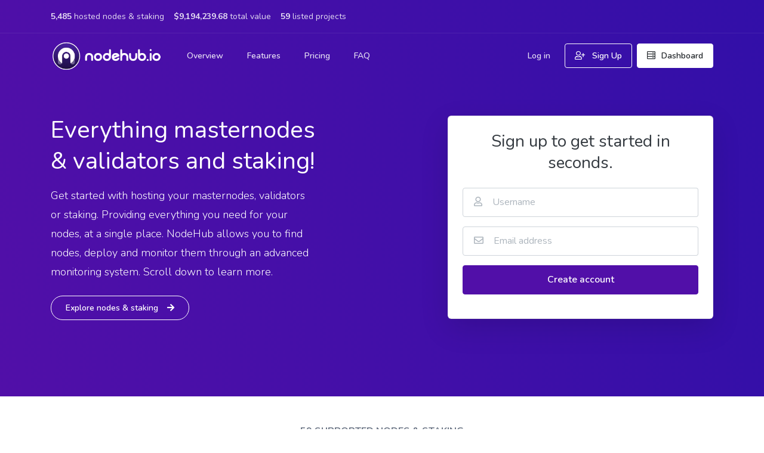

--- FILE ---
content_type: text/html; charset=utf-8
request_url: https://nodehub.io/
body_size: 1112
content:
<!DOCTYPE html><html><head><meta charset=utf-8><meta name=viewport content="width=device-width,initial-scale=1,shrink-to-fit=no"><meta name=theme-color content=#510FA8><meta property=og:type content=website><meta property=og:site_name content=NodeHub><meta property=og:image content=https://cdn.nodehub.io/img/brand/splash_600x316.png><meta property=og:image:type content=image/png><meta property=og:image:width content=600><meta property=og:image:height content=315><meta name=twitter:card content=summary_large_image><meta property=og:title content="NodeHub.io - Masternode & validator hosting and cold staking services"><meta name=description content="One-click masternode & validator hosting and staking platform, starting from $0.063 daily."><meta property=og:description content="One-click masternode & validator hosting and staking platform, starting from $0.063 daily."><link rel=apple-touch-icon href=https://cdn.nodehub.io/img/apple-touch-icon.png><link rel=canonical href=https://nodehub.io/ ><meta property=og:url content=https://nodehub.io/ ><title>NodeHub.io</title><link href=https://cdn.nodehub.io/img/favicon.png rel=icon type=image/png><link rel="shortcut icon" href=https://cdn.nodehub.io/img/favicon.png type=image/png><link rel=stylesheet href=/static/css/select2.min.css><link rel=stylesheet href=/static/css/theme.min.css><script src=https://kit.fontawesome.com/8509f846ee.js></script><script>(function(){var w=window;var ic=w.Intercom;if(typeof ic==="function"){ic('reattach_activator');ic('update',w.intercomSettings);}else{var d=document;var i=function(){i.c(arguments);};i.q=[];i.c=function(args){i.q.push(args);};w.Intercom=i;var l=function(){var s=d.createElement('script');s.type='text/javascript';s.async=true;s.src='https://widget.intercom.io/widget/c0aimhno';var x=d.getElementsByTagName('script')[0];x.parentNode.insertBefore(s,x);};if(document.readyState==='complete'){l();}else if(w.attachEvent){w.attachEvent('onload',l);}else{w.addEventListener('load',l,false);}}})();</script><link href=/static/css/app.385203dad6c15f279a3a7a245a41b857.css rel=stylesheet></head><body><div id=app></div><script type=text/javascript src=/static/js/manifest.2ae2e69a05c33dfc65f8.js></script><script type=text/javascript src=/static/js/vendor.e1f101beeb2f84668a91.js></script><script type=text/javascript src=/static/js/app.1405c79f4c264d2d8bed.js></script><script defer src="https://static.cloudflareinsights.com/beacon.min.js/vcd15cbe7772f49c399c6a5babf22c1241717689176015" integrity="sha512-ZpsOmlRQV6y907TI0dKBHq9Md29nnaEIPlkf84rnaERnq6zvWvPUqr2ft8M1aS28oN72PdrCzSjY4U6VaAw1EQ==" data-cf-beacon='{"version":"2024.11.0","token":"e433767fbd104cce843da734ce7cb124","server_timing":{"name":{"cfCacheStatus":true,"cfEdge":true,"cfExtPri":true,"cfL4":true,"cfOrigin":true,"cfSpeedBrain":true},"location_startswith":null}}' crossorigin="anonymous"></script>
</body><footer></footer></html>

--- FILE ---
content_type: text/css; charset=utf-8
request_url: https://nodehub.io/static/css/theme.min.css
body_size: 45664
content:
:root{--blue:#007aff;--indigo:#5603ad;--purple:#510fa8;--pink:#f074ad;--red:#ff3b30;--orange:#ff9500;--yellow:#fc0;--green:#4cd964;--teal:#24b7fa;--cyan:#4bd6e5;--white:#fff;--gray:#6c7686;--gray-dark:#343a40;--light:#ced4da;--lighter:#f5f9fb;--primary:#510fa8;--secondary:#fafbfe;--success:#4cd964;--info:#24b7fa;--warning:#ff9500;--danger:#ff3b30;--light:#ced4da;--dark:#05172a;--white:#fff;--darker:#020b13;--breakpoint-xs:0;--breakpoint-sm:576px;--breakpoint-md:768px;--breakpoint-lg:992px;--breakpoint-xl:1200px;--font-family-sans-serif:-apple-system,BlinkMacSystemFont,'Segoe UI',Roboto,'Helvetica Neue',Arial,sans-serif,'Apple Color Emoji','Segoe UI Emoji','Segoe UI Symbol','Noto Color Emoji';--font-family-monospace:SFMono-Regular,Menlo,Monaco,Consolas,'Liberation Mono','Courier New',monospace}*,::after,::before{box-sizing:border-box}html{font-family:sans-serif;line-height:1.15;-webkit-text-size-adjust:100%;-ms-text-size-adjust:100%;-ms-overflow-style:scrollbar;-webkit-tap-highlight-color:transparent}@-ms-viewport{width:device-width}article,aside,figcaption,figure,footer,header,hgroup,main,nav,section{display:block}body{font-family:Nunito,sans-serif;font-size:1rem;font-weight:400;line-height:1.7;margin:0;text-align:left;color:#6c7686;background-color:#fff}[tabindex='-1']:focus{outline:0!important}hr{overflow:visible;box-sizing:content-box;height:0}h1,h2,h3,h4,h5,h6{margin-top:0;margin-bottom:.5rem}p{margin-top:0;margin-bottom:1rem}abbr[data-original-title],abbr[title]{cursor:help;text-decoration:underline;text-decoration:underline dotted;border-bottom:0;-webkit-text-decoration:underline dotted}address{font-style:normal;line-height:inherit;margin-bottom:1rem}dl,ol,ul{margin-top:0;margin-bottom:1rem}ol ol,ol ul,ul ol,ul ul{margin-bottom:0}dt{font-weight:600}dd{margin-bottom:.5rem;margin-left:0}blockquote{margin:0 0 1rem}dfn{font-style:italic}b,strong{font-weight:bolder}small{font-size:80%}sub,sup{font-size:75%;line-height:0;position:relative;vertical-align:baseline}sub{bottom:-.25em}sup{top:-.5em}a{text-decoration:none;color:#510fa8;background-color:transparent;-webkit-text-decoration-skip:objects}a:hover{text-decoration:none;color:#2f0962}a:not([href]):not([tabindex]){text-decoration:none;color:inherit}a:not([href]):not([tabindex]):focus,a:not([href]):not([tabindex]):hover{text-decoration:none;color:inherit}a:not([href]):not([tabindex]):focus{outline:0}code,kbd,pre,samp{font-family:SFMono-Regular,Menlo,Monaco,Consolas,'Liberation Mono','Courier New',monospace;font-size:1em}pre{overflow:auto;margin-top:0;margin-bottom:1rem;-ms-overflow-style:scrollbar}figure{margin:0 0 1rem}img{vertical-align:middle;border-style:none}svg{overflow:hidden;vertical-align:middle}table{border-collapse:collapse}caption{padding-top:1rem;padding-bottom:1rem;caption-side:bottom;text-align:left;color:#6c7686}th{text-align:inherit}label{display:inline-block;margin-bottom:.5rem}button{border-radius:0}button:focus{outline:1px dotted;outline:5px auto -webkit-focus-ring-color}button,input,optgroup,select,textarea{font-family:inherit;font-size:inherit;line-height:inherit;margin:0}button,input{overflow:visible}button,select{text-transform:none}[type=reset],[type=submit],button,html [type=button]{-webkit-appearance:button}[type=button]::-moz-focus-inner,[type=reset]::-moz-focus-inner,[type=submit]::-moz-focus-inner,button::-moz-focus-inner{padding:0;border-style:none}input[type=checkbox],input[type=radio]{box-sizing:border-box;padding:0}input[type=date],input[type=datetime-local],input[type=month],input[type=time]{-webkit-appearance:listbox}textarea{overflow:auto;resize:vertical}fieldset{min-width:0;margin:0;padding:0;border:0}legend{font-size:1.5rem;line-height:inherit;display:block;width:100%;max-width:100%;margin-bottom:.5rem;padding:0;white-space:normal;color:inherit}progress{vertical-align:baseline}[type=number]::-webkit-inner-spin-button,[type=number]::-webkit-outer-spin-button{height:auto}[type=search]{outline-offset:-2px;-webkit-appearance:none}[type=search]::-webkit-search-cancel-button,[type=search]::-webkit-search-decoration{-webkit-appearance:none}::-webkit-file-upload-button{font:inherit;-webkit-appearance:button}output{display:inline-block}summary{display:list-item;cursor:pointer}template{display:none}[hidden]{display:none!important}.h1,.h2,.h3,.h4,.h5,.h6,h1,h2,h3,h4,h5,h6{font-family:inherit;font-weight:500;line-height:1.3;margin-bottom:.5rem;color:#343a40}.h1,h1{font-size:2.5rem}.h2,h2{font-size:2rem}.h3,h3{font-size:1.75rem}.h4,h4{font-size:1.5rem}.h5,h5{font-size:1.25rem}.h6,h6{font-size:1rem}.lead{font-size:1.125rem;font-weight:300}.display-1{font-size:6rem;font-weight:300;line-height:1.3}.display-2{font-size:5.5rem;font-weight:300;line-height:1.3}.display-3{font-size:4.5rem;font-weight:300;line-height:1.3}.display-4{font-size:3.5rem;font-weight:300;line-height:1.3}hr{margin-top:2rem;margin-bottom:2rem;border:0;border-top:.0625rem solid rgba(0,0,0,.1)}.small,small{font-size:80%;font-weight:400}.mark,mark{padding:.2em;background-color:#fcf8e3}.list-unstyled{padding-left:0;list-style:none}.list-inline{padding-left:0;list-style:none}.list-inline-item{display:inline-block}.list-inline-item:not(:last-child){margin-right:.5rem}.initialism{font-size:90%;text-transform:uppercase}.blockquote{font-size:1.25rem;margin-bottom:1rem}.blockquote-footer{font-size:80%;display:block;color:#6c7686}.blockquote-footer::before{content:'\2014 \00A0'}.img-fluid{max-width:100%;height:auto}.img-thumbnail{max-width:100%;height:auto;padding:.25rem;border:.0625rem solid #dee2e6;border-radius:.25rem;background-color:#fff;box-shadow:0 1px 2px rgba(0,0,0,.075)}.figure{display:inline-block}.figure-img{line-height:1;margin-bottom:.5rem}.figure-caption{font-size:90%;color:#6c7686}code{font-size:87.5%;word-break:break-word;color:#f074ad}a>code{color:inherit}kbd{font-size:87.5%;padding:.2rem .4rem;color:#fff;border-radius:.2rem;background-color:#212529;box-shadow:inset 0 -.1rem 0 rgba(0,0,0,.25)}kbd kbd{font-size:100%;font-weight:600;padding:0;box-shadow:none}pre{font-size:87.5%;display:block;color:#212529}pre code{font-size:inherit;word-break:normal;color:inherit}.pre-scrollable{overflow-y:scroll;max-height:340px}.container{width:100%;margin-right:auto;margin-left:auto;padding-right:15px;padding-left:15px}@media (min-width:576px){.container{max-width:540px}}@media (min-width:768px){.container{max-width:720px}}@media (min-width:992px){.container{max-width:960px}}@media (min-width:1200px){.container{max-width:1140px}}.container-fluid{width:100%;margin-right:auto;margin-left:auto;padding-right:15px;padding-left:15px}.row{display:flex;margin-right:-15px;margin-left:-15px;flex-wrap:wrap}.no-gutters{margin-right:0;margin-left:0}.no-gutters>.col,.no-gutters>[class*=col-]{padding-right:0;padding-left:0}.col,.col-1,.col-10,.col-11,.col-12,.col-2,.col-3,.col-4,.col-5,.col-6,.col-7,.col-8,.col-9,.col-auto,.col-lg,.col-lg-1,.col-lg-10,.col-lg-11,.col-lg-12,.col-lg-2,.col-lg-3,.col-lg-4,.col-lg-5,.col-lg-6,.col-lg-7,.col-lg-8,.col-lg-9,.col-lg-auto,.col-md,.col-md-1,.col-md-10,.col-md-11,.col-md-12,.col-md-2,.col-md-3,.col-md-4,.col-md-5,.col-md-6,.col-md-7,.col-md-8,.col-md-9,.col-md-auto,.col-sm,.col-sm-1,.col-sm-10,.col-sm-11,.col-sm-12,.col-sm-2,.col-sm-3,.col-sm-4,.col-sm-5,.col-sm-6,.col-sm-7,.col-sm-8,.col-sm-9,.col-sm-auto,.col-xl,.col-xl-1,.col-xl-10,.col-xl-11,.col-xl-12,.col-xl-2,.col-xl-3,.col-xl-4,.col-xl-5,.col-xl-6,.col-xl-7,.col-xl-8,.col-xl-9,.col-xl-auto{position:relative;width:100%;min-height:1px;padding-right:15px;padding-left:15px}.col{max-width:100%;flex-basis:0;flex-grow:1}.col-auto{width:auto;max-width:none;flex:0 0 auto}.col-1{max-width:8.33333%;flex:0 0 8.33333%}.col-2{max-width:16.66667%;flex:0 0 16.66667%}.col-3{max-width:25%;flex:0 0 25%}.col-4{max-width:33.33333%;flex:0 0 33.33333%}.col-5{max-width:41.66667%;flex:0 0 41.66667%}.col-6{max-width:50%;flex:0 0 50%}.col-7{max-width:58.33333%;flex:0 0 58.33333%}.col-8{max-width:66.66667%;flex:0 0 66.66667%}.col-9{max-width:75%;flex:0 0 75%}.col-10{max-width:83.33333%;flex:0 0 83.33333%}.col-11{max-width:91.66667%;flex:0 0 91.66667%}.col-12{max-width:100%;flex:0 0 100%}.order-first{order:-1}.order-last{order:13}.order-0{order:0}.order-1{order:1}.order-2{order:2}.order-3{order:3}.order-4{order:4}.order-5{order:5}.order-6{order:6}.order-7{order:7}.order-8{order:8}.order-9{order:9}.order-10{order:10}.order-11{order:11}.order-12{order:12}.offset-1{margin-left:8.33333%}.offset-2{margin-left:16.66667%}.offset-3{margin-left:25%}.offset-4{margin-left:33.33333%}.offset-5{margin-left:41.66667%}.offset-6{margin-left:50%}.offset-7{margin-left:58.33333%}.offset-8{margin-left:66.66667%}.offset-9{margin-left:75%}.offset-10{margin-left:83.33333%}.offset-11{margin-left:91.66667%}@media (min-width:576px){.col-sm{max-width:100%;flex-basis:0;flex-grow:1}.col-sm-auto{width:auto;max-width:none;flex:0 0 auto}.col-sm-1{max-width:8.33333%;flex:0 0 8.33333%}.col-sm-2{max-width:16.66667%;flex:0 0 16.66667%}.col-sm-3{max-width:25%;flex:0 0 25%}.col-sm-4{max-width:33.33333%;flex:0 0 33.33333%}.col-sm-5{max-width:41.66667%;flex:0 0 41.66667%}.col-sm-6{max-width:50%;flex:0 0 50%}.col-sm-7{max-width:58.33333%;flex:0 0 58.33333%}.col-sm-8{max-width:66.66667%;flex:0 0 66.66667%}.col-sm-9{max-width:75%;flex:0 0 75%}.col-sm-10{max-width:83.33333%;flex:0 0 83.33333%}.col-sm-11{max-width:91.66667%;flex:0 0 91.66667%}.col-sm-12{max-width:100%;flex:0 0 100%}.order-sm-first{order:-1}.order-sm-last{order:13}.order-sm-0{order:0}.order-sm-1{order:1}.order-sm-2{order:2}.order-sm-3{order:3}.order-sm-4{order:4}.order-sm-5{order:5}.order-sm-6{order:6}.order-sm-7{order:7}.order-sm-8{order:8}.order-sm-9{order:9}.order-sm-10{order:10}.order-sm-11{order:11}.order-sm-12{order:12}.offset-sm-0{margin-left:0}.offset-sm-1{margin-left:8.33333%}.offset-sm-2{margin-left:16.66667%}.offset-sm-3{margin-left:25%}.offset-sm-4{margin-left:33.33333%}.offset-sm-5{margin-left:41.66667%}.offset-sm-6{margin-left:50%}.offset-sm-7{margin-left:58.33333%}.offset-sm-8{margin-left:66.66667%}.offset-sm-9{margin-left:75%}.offset-sm-10{margin-left:83.33333%}.offset-sm-11{margin-left:91.66667%}}@media (min-width:768px){.col-md{max-width:100%;flex-basis:0;flex-grow:1}.col-md-auto{width:auto;max-width:none;flex:0 0 auto}.col-md-1{max-width:8.33333%;flex:0 0 8.33333%}.col-md-2{max-width:16.66667%;flex:0 0 16.66667%}.col-md-3{max-width:25%;flex:0 0 25%}.col-md-4{max-width:33.33333%;flex:0 0 33.33333%}.col-md-5{max-width:41.66667%;flex:0 0 41.66667%}.col-md-6{max-width:50%;flex:0 0 50%}.col-md-7{max-width:58.33333%;flex:0 0 58.33333%}.col-md-8{max-width:66.66667%;flex:0 0 66.66667%}.col-md-9{max-width:75%;flex:0 0 75%}.col-md-10{max-width:83.33333%;flex:0 0 83.33333%}.col-md-11{max-width:91.66667%;flex:0 0 91.66667%}.col-md-12{max-width:100%;flex:0 0 100%}.order-md-first{order:-1}.order-md-last{order:13}.order-md-0{order:0}.order-md-1{order:1}.order-md-2{order:2}.order-md-3{order:3}.order-md-4{order:4}.order-md-5{order:5}.order-md-6{order:6}.order-md-7{order:7}.order-md-8{order:8}.order-md-9{order:9}.order-md-10{order:10}.order-md-11{order:11}.order-md-12{order:12}.offset-md-0{margin-left:0}.offset-md-1{margin-left:8.33333%}.offset-md-2{margin-left:16.66667%}.offset-md-3{margin-left:25%}.offset-md-4{margin-left:33.33333%}.offset-md-5{margin-left:41.66667%}.offset-md-6{margin-left:50%}.offset-md-7{margin-left:58.33333%}.offset-md-8{margin-left:66.66667%}.offset-md-9{margin-left:75%}.offset-md-10{margin-left:83.33333%}.offset-md-11{margin-left:91.66667%}}@media (min-width:992px){.col-lg{max-width:100%;flex-basis:0;flex-grow:1}.col-lg-auto{width:auto;max-width:none;flex:0 0 auto}.col-lg-1{max-width:8.33333%;flex:0 0 8.33333%}.col-lg-2{max-width:16.66667%;flex:0 0 16.66667%}.col-lg-3{max-width:25%;flex:0 0 25%}.col-lg-4{max-width:33.33333%;flex:0 0 33.33333%}.col-lg-5{max-width:41.66667%;flex:0 0 41.66667%}.col-lg-6{max-width:50%;flex:0 0 50%}.col-lg-7{max-width:58.33333%;flex:0 0 58.33333%}.col-lg-8{max-width:66.66667%;flex:0 0 66.66667%}.col-lg-9{max-width:75%;flex:0 0 75%}.col-lg-10{max-width:83.33333%;flex:0 0 83.33333%}.col-lg-11{max-width:91.66667%;flex:0 0 91.66667%}.col-lg-12{max-width:100%;flex:0 0 100%}.order-lg-first{order:-1}.order-lg-last{order:13}.order-lg-0{order:0}.order-lg-1{order:1}.order-lg-2{order:2}.order-lg-3{order:3}.order-lg-4{order:4}.order-lg-5{order:5}.order-lg-6{order:6}.order-lg-7{order:7}.order-lg-8{order:8}.order-lg-9{order:9}.order-lg-10{order:10}.order-lg-11{order:11}.order-lg-12{order:12}.offset-lg-0{margin-left:0}.offset-lg-1{margin-left:8.33333%}.offset-lg-2{margin-left:16.66667%}.offset-lg-3{margin-left:25%}.offset-lg-4{margin-left:33.33333%}.offset-lg-5{margin-left:41.66667%}.offset-lg-6{margin-left:50%}.offset-lg-7{margin-left:58.33333%}.offset-lg-8{margin-left:66.66667%}.offset-lg-9{margin-left:75%}.offset-lg-10{margin-left:83.33333%}.offset-lg-11{margin-left:91.66667%}}@media (min-width:1200px){.col-xl{max-width:100%;flex-basis:0;flex-grow:1}.col-xl-auto{width:auto;max-width:none;flex:0 0 auto}.col-xl-1{max-width:8.33333%;flex:0 0 8.33333%}.col-xl-2{max-width:16.66667%;flex:0 0 16.66667%}.col-xl-3{max-width:25%;flex:0 0 25%}.col-xl-4{max-width:33.33333%;flex:0 0 33.33333%}.col-xl-5{max-width:41.66667%;flex:0 0 41.66667%}.col-xl-6{max-width:50%;flex:0 0 50%}.col-xl-7{max-width:58.33333%;flex:0 0 58.33333%}.col-xl-8{max-width:66.66667%;flex:0 0 66.66667%}.col-xl-9{max-width:75%;flex:0 0 75%}.col-xl-10{max-width:83.33333%;flex:0 0 83.33333%}.col-xl-11{max-width:91.66667%;flex:0 0 91.66667%}.col-xl-12{max-width:100%;flex:0 0 100%}.order-xl-first{order:-1}.order-xl-last{order:13}.order-xl-0{order:0}.order-xl-1{order:1}.order-xl-2{order:2}.order-xl-3{order:3}.order-xl-4{order:4}.order-xl-5{order:5}.order-xl-6{order:6}.order-xl-7{order:7}.order-xl-8{order:8}.order-xl-9{order:9}.order-xl-10{order:10}.order-xl-11{order:11}.order-xl-12{order:12}.offset-xl-0{margin-left:0}.offset-xl-1{margin-left:8.33333%}.offset-xl-2{margin-left:16.66667%}.offset-xl-3{margin-left:25%}.offset-xl-4{margin-left:33.33333%}.offset-xl-5{margin-left:41.66667%}.offset-xl-6{margin-left:50%}.offset-xl-7{margin-left:58.33333%}.offset-xl-8{margin-left:66.66667%}.offset-xl-9{margin-left:75%}.offset-xl-10{margin-left:83.33333%}.offset-xl-11{margin-left:91.66667%}}.table{width:100%;margin-bottom:1rem;background-color:transparent}.table td,.table th{padding:1rem;vertical-align:top;border-top:.0625rem solid #e9ecef}.table thead th{vertical-align:bottom;border-bottom:.125rem solid #e9ecef}.table tbody+tbody{border-top:.125rem solid #e9ecef}.table .table{background-color:#fff}.table-sm td,.table-sm th{padding:.5rem}.table-bordered{border:.0625rem solid #e9ecef}.table-bordered td,.table-bordered th{border:.0625rem solid #e9ecef}.table-bordered thead td,.table-bordered thead th{border-bottom-width:.125rem}.table-borderless tbody+tbody,.table-borderless td,.table-borderless th,.table-borderless thead th{border:0}.table-striped tbody tr:nth-of-type(odd){background-color:rgba(0,0,0,.05)}.table-hover tbody tr:hover{background-color:#f5f9fb}.table-primary,.table-primary>td,.table-primary>th{background-color:#cebce7}.table-hover .table-primary:hover{background-color:#c0a9e0}.table-hover .table-primary:hover>td,.table-hover .table-primary:hover>th{background-color:#c0a9e0}.table-secondary,.table-secondary>td,.table-secondary>th{background-color:#fefeff}.table-hover .table-secondary:hover{background-color:#e5e5ff}.table-hover .table-secondary:hover>td,.table-hover .table-secondary:hover>th{background-color:#e5e5ff}.table-success,.table-success>td,.table-success>th{background-color:#cdf4d4}.table-hover .table-success:hover{background-color:#b8efc2}.table-hover .table-success:hover>td,.table-hover .table-success:hover>th{background-color:#b8efc2}.table-info,.table-info>td,.table-info>th{background-color:#c2ebfe}.table-hover .table-info:hover{background-color:#a9e3fe}.table-hover .table-info:hover>td,.table-hover .table-info:hover>th{background-color:#a9e3fe}.table-warning,.table-warning>td,.table-warning>th{background-color:#ffe1b8}.table-hover .table-warning:hover{background-color:#ffd69f}.table-hover .table-warning:hover>td,.table-hover .table-warning:hover>th{background-color:#ffd69f}.table-danger,.table-danger>td,.table-danger>th{background-color:#ffc8c5}.table-hover .table-danger:hover{background-color:#ffb0ac}.table-hover .table-danger:hover>td,.table-hover .table-danger:hover>th{background-color:#ffb0ac}.table-light,.table-light>td,.table-light>th{background-color:#f1f3f5}.table-hover .table-light:hover{background-color:#e2e6ea}.table-hover .table-light:hover>td,.table-hover .table-light:hover>th{background-color:#e2e6ea}.table-dark,.table-dark>td,.table-dark>th{background-color:#b9bec3}.table-hover .table-dark:hover{background-color:#abb1b7}.table-hover .table-dark:hover>td,.table-hover .table-dark:hover>th{background-color:#abb1b7}.table-white,.table-white>td,.table-white>th{background-color:#fff}.table-hover .table-white:hover{background-color:#f2f2f2}.table-hover .table-white:hover>td,.table-hover .table-white:hover>th{background-color:#f2f2f2}.table-darker,.table-darker>td,.table-darker>th{background-color:#b8bbbd}.table-hover .table-darker:hover{background-color:#abaeb1}.table-hover .table-darker:hover>td,.table-hover .table-darker:hover>th{background-color:#abaeb1}.table-active,.table-active>td,.table-active>th{background-color:#f5f9fb}.table-hover .table-active:hover{background-color:#e3eef4}.table-hover .table-active:hover>td,.table-hover .table-active:hover>th{background-color:#e3eef4}.table .thead-dark th{color:#fff;border-color:#32383e;background-color:#212529}.table .thead-light th{color:#adb5bd;border-color:#e9ecef;background-color:#fff}.table-dark{color:#fff;background-color:#212529}.table-dark td,.table-dark th,.table-dark thead th{border-color:#32383e}.table-dark.table-bordered{border:0}.table-dark.table-striped tbody tr:nth-of-type(odd){background-color:rgba(255,255,255,.05)}.table-dark.table-hover tbody tr:hover{background-color:rgba(255,255,255,.075)}@media (max-width:575.98px){.table-responsive-sm{display:block;overflow-x:auto;width:100%;-webkit-overflow-scrolling:touch;-ms-overflow-style:-ms-autohiding-scrollbar}.table-responsive-sm>.table-bordered{border:0}}@media (max-width:767.98px){.table-responsive-md{display:block;overflow-x:auto;width:100%;-webkit-overflow-scrolling:touch;-ms-overflow-style:-ms-autohiding-scrollbar}.table-responsive-md>.table-bordered{border:0}}@media (max-width:991.98px){.table-responsive-lg{display:block;overflow-x:auto;width:100%;-webkit-overflow-scrolling:touch;-ms-overflow-style:-ms-autohiding-scrollbar}.table-responsive-lg>.table-bordered{border:0}}@media (max-width:1199.98px){.table-responsive-xl{display:block;overflow-x:auto;width:100%;-webkit-overflow-scrolling:touch;-ms-overflow-style:-ms-autohiding-scrollbar}.table-responsive-xl>.table-bordered{border:0}}.table-responsive{display:block;overflow-x:auto;width:100%;-webkit-overflow-scrolling:touch;-ms-overflow-style:-ms-autohiding-scrollbar}.table-responsive>.table-bordered{border:0}.form-control{font-size:1rem;line-height:1.7;display:block;width:100%;height:calc(2.95rem + .125rem);padding:.625rem 1.1rem;transition:all .2s ease-in-out;color:#495057;border:.0625rem solid #ced4da;border-radius:.25rem;background-color:#fff;background-clip:padding-box;box-shadow:inset 0 1px 1px rgba(0,0,0,.075)}@media screen and (prefers-reduced-motion:reduce){.form-control{transition:none}}.form-control::-ms-expand{border:0;background-color:transparent}.form-control:focus{color:#495057;border-color:rgba(81,15,168,.5);outline:0;background-color:#fff;box-shadow:inset 0 1px 1px rgba(0,0,0,.075),0 0 20px rgba(81,15,168,.1)}.form-control::-ms-input-placeholder{opacity:1;color:#adb5bd}.form-control::placeholder{opacity:1;color:#adb5bd}.form-control:disabled,.form-control[readonly]{opacity:1;background-color:#e9ecef}select.form-control:focus::-ms-value{color:#495057;background-color:#fff}.form-control-file,.form-control-range{display:block;width:100%}.col-form-label{font-size:inherit;line-height:1.7;margin-bottom:0;padding-top:calc(.625rem + .0625rem);padding-bottom:calc(.625rem + .0625rem)}.col-form-label-lg{font-size:1.25rem;line-height:1.5;padding-top:calc(.95rem + .0625rem);padding-bottom:calc(.95rem + .0625rem)}.col-form-label-sm{font-size:.875rem;line-height:1.5;padding-top:calc(.55rem + .0625rem);padding-bottom:calc(.55rem + .0625rem)}.form-control-plaintext{line-height:1.7;display:block;width:100%;margin-bottom:0;padding-top:.625rem;padding-bottom:.625rem;color:#6c7686;border:solid transparent;border-width:.0625rem 0;background-color:transparent}.form-control-plaintext.form-control-lg,.form-control-plaintext.form-control-sm{padding-right:0;padding-left:0}.form-control-sm{font-size:.875rem;line-height:1.5;height:calc(2.4125rem + .125rem);padding:.55rem 1rem;border-radius:.2rem}.form-control-lg{font-size:1.25rem;line-height:1.5;height:calc(3.775rem + .125rem);padding:.95rem 1rem;border-radius:.375rem}select.form-control[multiple],select.form-control[size]{height:auto}textarea.form-control{height:auto}.form-group{margin-bottom:1rem}.form-text{display:block;margin-top:.25rem}.form-row{display:flex;margin-right:-5px;margin-left:-5px;flex-wrap:wrap}.form-row>.col,.form-row>[class*=col-]{padding-right:5px;padding-left:5px}.form-check{position:relative;display:block;padding-left:1.25rem}.form-check-input{position:absolute;margin-top:.3rem;margin-left:-1.25rem}.form-check-input:disabled~.form-check-label{color:#6c7686}.form-check-label{margin-bottom:0}.form-check-inline{display:inline-flex;margin-right:.75rem;padding-left:0;align-items:center}.form-check-inline .form-check-input{position:static;margin-top:0;margin-right:.3125rem;margin-left:0}.valid-feedback{font-size:80%;display:none;width:100%;margin-top:.25rem;color:#4cd964}.valid-tooltip{font-size:.875rem;line-height:1;position:absolute;z-index:5;top:100%;display:none;max-width:100%;margin-top:.1rem;padding:.5rem;color:#fff;border-radius:.2rem;background-color:rgba(76,217,100,.8)}.custom-select.is-valid,.form-control.is-valid,.was-validated .custom-select:valid,.was-validated .form-control:valid{border-color:#4cd964}.custom-select.is-valid:focus,.form-control.is-valid:focus,.was-validated .custom-select:valid:focus,.was-validated .form-control:valid:focus{border-color:#4cd964;box-shadow:0 0 0 0 rgba(76,217,100,.25)}.custom-select.is-valid~.valid-feedback,.custom-select.is-valid~.valid-tooltip,.form-control.is-valid~.valid-feedback,.form-control.is-valid~.valid-tooltip,.was-validated .custom-select:valid~.valid-feedback,.was-validated .custom-select:valid~.valid-tooltip,.was-validated .form-control:valid~.valid-feedback,.was-validated .form-control:valid~.valid-tooltip{display:block}.form-check-input.is-valid~.form-check-label,.was-validated .form-check-input:valid~.form-check-label{color:#4cd964}.form-check-input.is-valid~.valid-feedback,.form-check-input.is-valid~.valid-tooltip,.was-validated .form-check-input:valid~.valid-feedback,.was-validated .form-check-input:valid~.valid-tooltip{display:block}.custom-control-input.is-valid~.custom-control-label,.was-validated .custom-control-input:valid~.custom-control-label{color:#4cd964}.custom-control-input.is-valid~.custom-control-label::before,.was-validated .custom-control-input:valid~.custom-control-label::before{border-color:#b5efbf;background-color:#b5efbf}.custom-control-input.is-valid~.valid-feedback,.custom-control-input.is-valid~.valid-tooltip,.was-validated .custom-control-input:valid~.valid-feedback,.was-validated .custom-control-input:valid~.valid-tooltip{display:block}.custom-control-input.is-valid:checked~.custom-control-label::before,.was-validated .custom-control-input:valid:checked~.custom-control-label::before{border-color:#b5efbf;background-color:#76e288}.custom-control-input.is-valid:focus~.custom-control-label::before,.was-validated .custom-control-input:valid:focus~.custom-control-label::before{box-shadow:0 0 0 1px #fff,0 0 0 0 rgba(76,217,100,.25)}.custom-file-input.is-valid~.custom-file-label,.was-validated .custom-file-input:valid~.custom-file-label{border-color:#4cd964}.custom-file-input.is-valid~.custom-file-label::before,.was-validated .custom-file-input:valid~.custom-file-label::before{border-color:inherit}.custom-file-input.is-valid~.valid-feedback,.custom-file-input.is-valid~.valid-tooltip,.was-validated .custom-file-input:valid~.valid-feedback,.was-validated .custom-file-input:valid~.valid-tooltip{display:block}.custom-file-input.is-valid:focus~.custom-file-label,.was-validated .custom-file-input:valid:focus~.custom-file-label{box-shadow:0 0 0 0 rgba(76,217,100,.25)}.invalid-feedback{font-size:80%;display:none;width:100%;margin-top:.25rem;color:#ff3b30}.invalid-tooltip{font-size:.875rem;line-height:1;position:absolute;z-index:5;top:100%;display:none;max-width:100%;margin-top:.1rem;padding:.5rem;color:#fff;border-radius:.2rem;background-color:rgba(255,59,48,.8)}.custom-select.is-invalid,.form-control.is-invalid,.was-validated .custom-select:invalid,.was-validated .form-control:invalid{border-color:#ff3b30}.custom-select.is-invalid:focus,.form-control.is-invalid:focus,.was-validated .custom-select:invalid:focus,.was-validated .form-control:invalid:focus{border-color:#ff3b30;box-shadow:0 0 0 0 rgba(255,59,48,.25)}.custom-select.is-invalid~.invalid-feedback,.custom-select.is-invalid~.invalid-tooltip,.form-control.is-invalid~.invalid-feedback,.form-control.is-invalid~.invalid-tooltip,.was-validated .custom-select:invalid~.invalid-feedback,.was-validated .custom-select:invalid~.invalid-tooltip,.was-validated .form-control:invalid~.invalid-feedback,.was-validated .form-control:invalid~.invalid-tooltip{display:block}.form-check-input.is-invalid~.form-check-label,.was-validated .form-check-input:invalid~.form-check-label{color:#ff3b30}.form-check-input.is-invalid~.invalid-feedback,.form-check-input.is-invalid~.invalid-tooltip,.was-validated .form-check-input:invalid~.invalid-feedback,.was-validated .form-check-input:invalid~.invalid-tooltip{display:block}.custom-control-input.is-invalid~.custom-control-label,.was-validated .custom-control-input:invalid~.custom-control-label{color:#ff3b30}.custom-control-input.is-invalid~.custom-control-label::before,.was-validated .custom-control-input:invalid~.custom-control-label::before{border-color:#ffb4b0;background-color:#ffb4b0}.custom-control-input.is-invalid~.invalid-feedback,.custom-control-input.is-invalid~.invalid-tooltip,.was-validated .custom-control-input:invalid~.invalid-feedback,.was-validated .custom-control-input:invalid~.invalid-tooltip{display:block}.custom-control-input.is-invalid:checked~.custom-control-label::before,.was-validated .custom-control-input:invalid:checked~.custom-control-label::before{border-color:#ffb4b0;background-color:#ff6b63}.custom-control-input.is-invalid:focus~.custom-control-label::before,.was-validated .custom-control-input:invalid:focus~.custom-control-label::before{box-shadow:0 0 0 1px #fff,0 0 0 0 rgba(255,59,48,.25)}.custom-file-input.is-invalid~.custom-file-label,.was-validated .custom-file-input:invalid~.custom-file-label{border-color:#ff3b30}.custom-file-input.is-invalid~.custom-file-label::before,.was-validated .custom-file-input:invalid~.custom-file-label::before{border-color:inherit}.custom-file-input.is-invalid~.invalid-feedback,.custom-file-input.is-invalid~.invalid-tooltip,.was-validated .custom-file-input:invalid~.invalid-feedback,.was-validated .custom-file-input:invalid~.invalid-tooltip{display:block}.custom-file-input.is-invalid:focus~.custom-file-label,.was-validated .custom-file-input:invalid:focus~.custom-file-label{box-shadow:0 0 0 0 rgba(255,59,48,.25)}.form-inline{display:flex;flex-flow:row wrap;align-items:center}.form-inline .form-check{width:100%}@media (min-width:576px){.form-inline label{display:flex;margin-bottom:0;align-items:center;justify-content:center}.form-inline .form-group{display:flex;margin-bottom:0;flex:0 0 auto;flex-flow:row wrap;align-items:center}.form-inline .form-control{display:inline-block;width:auto;vertical-align:middle}.form-inline .form-control-plaintext{display:inline-block}.form-inline .custom-select,.form-inline .input-group{width:auto}.form-inline .form-check{display:flex;width:auto;padding-left:0;align-items:center;justify-content:center}.form-inline .form-check-input{position:relative;margin-top:0;margin-right:.25rem;margin-left:0}.form-inline .custom-control{align-items:center;justify-content:center}.form-inline .custom-control-label{margin-bottom:0}}.btn{font-size:1rem;font-weight:600;line-height:1.7;display:inline-block;padding:.625rem 1.6rem;-webkit-user-select:none;-moz-user-select:none;-ms-user-select:none;user-select:none;transition:color .15s ease-in-out,background-color .15s ease-in-out,border-color .15s ease-in-out,box-shadow .15s ease-in-out;text-align:center;vertical-align:middle;white-space:nowrap;border:.0625rem solid transparent;border-radius:.25rem}@media screen and (prefers-reduced-motion:reduce){.btn{transition:none}}.btn:focus,.btn:hover{text-decoration:none}.btn.focus,.btn:focus{outline:0;box-shadow:0 4px 15px rgba(81,15,168,.35)}.btn.disabled,.btn:disabled{opacity:.65;box-shadow:none}.btn:not(:disabled):not(.disabled){cursor:pointer}.btn:not(:disabled):not(.disabled).active,.btn:not(:disabled):not(.disabled):active{box-shadow:none}.btn:not(:disabled):not(.disabled).active:focus,.btn:not(:disabled):not(.disabled):active:focus{box-shadow:0 4px 15px rgba(81,15,168,.35),none}a.btn.disabled,fieldset:disabled a.btn{pointer-events:none}.btn-primary{color:#fff;border-color:#510fa8;background-color:#510fa8;box-shadow:none}.btn-primary:hover{color:#fff;border-color:#3a0b79;background-color:#400c85}.btn-primary.focus,.btn-primary:focus{box-shadow:none,0 0 0 0 rgba(81,15,168,.5)}.btn-primary.disabled,.btn-primary:disabled{color:#fff;border-color:#510fa8;background-color:#510fa8}.btn-primary:not(:disabled):not(.disabled).active,.btn-primary:not(:disabled):not(.disabled):active,.show>.btn-primary.dropdown-toggle{color:#fff;border-color:#350a6d;background-color:#3a0b79}.btn-primary:not(:disabled):not(.disabled).active:focus,.btn-primary:not(:disabled):not(.disabled):active:focus,.show>.btn-primary.dropdown-toggle:focus{box-shadow:none,0 0 0 0 rgba(81,15,168,.5)}.btn-secondary{color:#212529;border-color:#fafbfe;background-color:#fafbfe;box-shadow:none}.btn-secondary:hover{color:#212529;border-color:#d0d9f6;background-color:#dae2f8}.btn-secondary.focus,.btn-secondary:focus{box-shadow:none,0 0 0 0 rgba(250,251,254,.5)}.btn-secondary.disabled,.btn-secondary:disabled{color:#212529;border-color:#fafbfe;background-color:#fafbfe}.btn-secondary:not(:disabled):not(.disabled).active,.btn-secondary:not(:disabled):not(.disabled):active,.show>.btn-secondary.dropdown-toggle{color:#212529;border-color:#c5d1f3;background-color:#d0d9f6}.btn-secondary:not(:disabled):not(.disabled).active:focus,.btn-secondary:not(:disabled):not(.disabled):active:focus,.show>.btn-secondary.dropdown-toggle:focus{box-shadow:none,0 0 0 0 rgba(250,251,254,.5)}.btn-success{color:#fff;border-color:#4cd964;background-color:#4cd964;box-shadow:none}.btn-success:hover{color:#fff;border-color:#2ac845;background-color:#2dd249}.btn-success.focus,.btn-success:focus{box-shadow:none,0 0 0 0 rgba(76,217,100,.5)}.btn-success.disabled,.btn-success:disabled{color:#fff;border-color:#4cd964;background-color:#4cd964}.btn-success:not(:disabled):not(.disabled).active,.btn-success:not(:disabled):not(.disabled):active,.show>.btn-success.dropdown-toggle{color:#fff;border-color:#28bd42;background-color:#2ac845}.btn-success:not(:disabled):not(.disabled).active:focus,.btn-success:not(:disabled):not(.disabled):active:focus,.show>.btn-success.dropdown-toggle:focus{box-shadow:none,0 0 0 0 rgba(76,217,100,.5)}.btn-info{color:#fff;border-color:#24b7fa;background-color:#24b7fa;box-shadow:none}.btn-info:hover{color:#fff;border-color:#059fe6;background-color:#06a8f2}.btn-info.focus,.btn-info:focus{box-shadow:none,0 0 0 0 rgba(36,183,250,.5)}.btn-info.disabled,.btn-info:disabled{color:#fff;border-color:#24b7fa;background-color:#24b7fa}.btn-info:not(:disabled):not(.disabled).active,.btn-info:not(:disabled):not(.disabled):active,.show>.btn-info.dropdown-toggle{color:#fff;border-color:#0597d9;background-color:#059fe6}.btn-info:not(:disabled):not(.disabled).active:focus,.btn-info:not(:disabled):not(.disabled):active:focus,.show>.btn-info.dropdown-toggle:focus{box-shadow:none,0 0 0 0 rgba(36,183,250,.5)}.btn-warning{color:#fff;border-color:#ff9500;background-color:#ff9500;box-shadow:none}.btn-warning:hover{color:#fff;border-color:#c70;background-color:#d97f00}.btn-warning.focus,.btn-warning:focus{box-shadow:none,0 0 0 0 rgba(255,149,0,.5)}.btn-warning.disabled,.btn-warning:disabled{color:#fff;border-color:#ff9500;background-color:#ff9500}.btn-warning:not(:disabled):not(.disabled).active,.btn-warning:not(:disabled):not(.disabled):active,.show>.btn-warning.dropdown-toggle{color:#fff;border-color:#bf7000;background-color:#c70}.btn-warning:not(:disabled):not(.disabled).active:focus,.btn-warning:not(:disabled):not(.disabled):active:focus,.show>.btn-warning.dropdown-toggle:focus{box-shadow:none,0 0 0 0 rgba(255,149,0,.5)}.btn-danger{color:#fff;border-color:#ff3b30;background-color:#ff3b30;box-shadow:none}.btn-danger:hover{color:#fff;border-color:#fc0d00;background-color:#ff170a}.btn-danger.focus,.btn-danger:focus{box-shadow:none,0 0 0 0 rgba(255,59,48,.5)}.btn-danger.disabled,.btn-danger:disabled{color:#fff;border-color:#ff3b30;background-color:#ff3b30}.btn-danger:not(:disabled):not(.disabled).active,.btn-danger:not(:disabled):not(.disabled):active,.show>.btn-danger.dropdown-toggle{color:#fff;border-color:#ef0d00;background-color:#fc0d00}.btn-danger:not(:disabled):not(.disabled).active:focus,.btn-danger:not(:disabled):not(.disabled):active:focus,.show>.btn-danger.dropdown-toggle:focus{box-shadow:none,0 0 0 0 rgba(255,59,48,.5)}.btn-light{color:#212529;border-color:#ced4da;background-color:#ced4da;box-shadow:none}.btn-light:hover{color:#212529;border-color:#b1bbc4;background-color:#b8c1ca}.btn-light.focus,.btn-light:focus{box-shadow:none,0 0 0 0 rgba(206,212,218,.5)}.btn-light.disabled,.btn-light:disabled{color:#212529;border-color:#ced4da;background-color:#ced4da}.btn-light:not(:disabled):not(.disabled).active,.btn-light:not(:disabled):not(.disabled):active,.show>.btn-light.dropdown-toggle{color:#212529;border-color:#aab4bf;background-color:#b1bbc4}.btn-light:not(:disabled):not(.disabled).active:focus,.btn-light:not(:disabled):not(.disabled):active:focus,.show>.btn-light.dropdown-toggle:focus{box-shadow:none,0 0 0 0 rgba(206,212,218,.5)}.btn-dark{color:#fff;border-color:#05172a;background-color:#05172a;box-shadow:none}.btn-dark:hover{color:#fff;border-color:#000;background-color:#010408}.btn-dark.focus,.btn-dark:focus{box-shadow:none,0 0 0 0 rgba(5,23,42,.5)}.btn-dark.disabled,.btn-dark:disabled{color:#fff;border-color:#05172a;background-color:#05172a}.btn-dark:not(:disabled):not(.disabled).active,.btn-dark:not(:disabled):not(.disabled):active,.show>.btn-dark.dropdown-toggle{color:#fff;border-color:#000;background-color:#000}.btn-dark:not(:disabled):not(.disabled).active:focus,.btn-dark:not(:disabled):not(.disabled):active:focus,.show>.btn-dark.dropdown-toggle:focus{box-shadow:none,0 0 0 0 rgba(5,23,42,.5)}.btn-white{color:#212529;border-color:#fff;background-color:#fff;box-shadow:none}.btn-white:hover{color:#212529;border-color:#e6e6e6;background-color:#ececec}.btn-white.focus,.btn-white:focus{box-shadow:none,0 0 0 0 rgba(255,255,255,.5)}.btn-white.disabled,.btn-white:disabled{color:#212529;border-color:#fff;background-color:#fff}.btn-white:not(:disabled):not(.disabled).active,.btn-white:not(:disabled):not(.disabled):active,.show>.btn-white.dropdown-toggle{color:#212529;border-color:#dfdfdf;background-color:#e6e6e6}.btn-white:not(:disabled):not(.disabled).active:focus,.btn-white:not(:disabled):not(.disabled):active:focus,.show>.btn-white.dropdown-toggle:focus{box-shadow:none,0 0 0 0 rgba(255,255,255,.5)}.btn-darker{color:#fff;border-color:#020b13;background-color:#020b13;box-shadow:none}.btn-darker:hover{color:#fff;border-color:#000;background-color:#000}.btn-darker.focus,.btn-darker:focus{box-shadow:none,0 0 0 0 rgba(2,11,19,.5)}.btn-darker.disabled,.btn-darker:disabled{color:#fff;border-color:#020b13;background-color:#020b13}.btn-darker:not(:disabled):not(.disabled).active,.btn-darker:not(:disabled):not(.disabled):active,.show>.btn-darker.dropdown-toggle{color:#fff;border-color:#000;background-color:#000}.btn-darker:not(:disabled):not(.disabled).active:focus,.btn-darker:not(:disabled):not(.disabled):active:focus,.show>.btn-darker.dropdown-toggle:focus{box-shadow:none,0 0 0 0 rgba(2,11,19,.5)}.btn-outline-primary{color:#510fa8;border-color:#510fa8;background-color:transparent;background-image:none}.btn-outline-primary:hover{color:#fff;border-color:#510fa8;background-color:#510fa8}.btn-outline-primary.focus,.btn-outline-primary:focus{box-shadow:0 0 0 0 rgba(81,15,168,.5)}.btn-outline-primary.disabled,.btn-outline-primary:disabled{color:#510fa8;background-color:transparent}.btn-outline-primary:not(:disabled):not(.disabled).active,.btn-outline-primary:not(:disabled):not(.disabled):active,.show>.btn-outline-primary.dropdown-toggle{color:#fff;border-color:#510fa8;background-color:#510fa8}.btn-outline-primary:not(:disabled):not(.disabled).active:focus,.btn-outline-primary:not(:disabled):not(.disabled):active:focus,.show>.btn-outline-primary.dropdown-toggle:focus{box-shadow:0 0 0 0 rgba(81,15,168,.5)}.btn-outline-secondary{color:#fafbfe;border-color:#fafbfe;background-color:transparent;background-image:none}.btn-outline-secondary:hover{color:#212529;border-color:#fafbfe;background-color:#fafbfe}.btn-outline-secondary.focus,.btn-outline-secondary:focus{box-shadow:0 0 0 0 rgba(250,251,254,.5)}.btn-outline-secondary.disabled,.btn-outline-secondary:disabled{color:#fafbfe;background-color:transparent}.btn-outline-secondary:not(:disabled):not(.disabled).active,.btn-outline-secondary:not(:disabled):not(.disabled):active,.show>.btn-outline-secondary.dropdown-toggle{color:#212529;border-color:#fafbfe;background-color:#fafbfe}.btn-outline-secondary:not(:disabled):not(.disabled).active:focus,.btn-outline-secondary:not(:disabled):not(.disabled):active:focus,.show>.btn-outline-secondary.dropdown-toggle:focus{box-shadow:0 0 0 0 rgba(250,251,254,.5)}.btn-outline-success{color:#4cd964;border-color:#4cd964;background-color:transparent;background-image:none}.btn-outline-success:hover{color:#fff;border-color:#4cd964;background-color:#4cd964}.btn-outline-success.focus,.btn-outline-success:focus{box-shadow:0 0 0 0 rgba(76,217,100,.5)}.btn-outline-success.disabled,.btn-outline-success:disabled{color:#4cd964;background-color:transparent}.btn-outline-success:not(:disabled):not(.disabled).active,.btn-outline-success:not(:disabled):not(.disabled):active,.show>.btn-outline-success.dropdown-toggle{color:#fff;border-color:#4cd964;background-color:#4cd964}.btn-outline-success:not(:disabled):not(.disabled).active:focus,.btn-outline-success:not(:disabled):not(.disabled):active:focus,.show>.btn-outline-success.dropdown-toggle:focus{box-shadow:0 0 0 0 rgba(76,217,100,.5)}.btn-outline-info{color:#24b7fa;border-color:#24b7fa;background-color:transparent;background-image:none}.btn-outline-info:hover{color:#fff;border-color:#24b7fa;background-color:#24b7fa}.btn-outline-info.focus,.btn-outline-info:focus{box-shadow:0 0 0 0 rgba(36,183,250,.5)}.btn-outline-info.disabled,.btn-outline-info:disabled{color:#24b7fa;background-color:transparent}.btn-outline-info:not(:disabled):not(.disabled).active,.btn-outline-info:not(:disabled):not(.disabled):active,.show>.btn-outline-info.dropdown-toggle{color:#fff;border-color:#24b7fa;background-color:#24b7fa}.btn-outline-info:not(:disabled):not(.disabled).active:focus,.btn-outline-info:not(:disabled):not(.disabled):active:focus,.show>.btn-outline-info.dropdown-toggle:focus{box-shadow:0 0 0 0 rgba(36,183,250,.5)}.btn-outline-warning{color:#ff9500;border-color:#ff9500;background-color:transparent;background-image:none}.btn-outline-warning:hover{color:#fff;border-color:#ff9500;background-color:#ff9500}.btn-outline-warning.focus,.btn-outline-warning:focus{box-shadow:0 0 0 0 rgba(255,149,0,.5)}.btn-outline-warning.disabled,.btn-outline-warning:disabled{color:#ff9500;background-color:transparent}.btn-outline-warning:not(:disabled):not(.disabled).active,.btn-outline-warning:not(:disabled):not(.disabled):active,.show>.btn-outline-warning.dropdown-toggle{color:#fff;border-color:#ff9500;background-color:#ff9500}.btn-outline-warning:not(:disabled):not(.disabled).active:focus,.btn-outline-warning:not(:disabled):not(.disabled):active:focus,.show>.btn-outline-warning.dropdown-toggle:focus{box-shadow:0 0 0 0 rgba(255,149,0,.5)}.btn-outline-danger{color:#ff3b30;border-color:#ff3b30;background-color:transparent;background-image:none}.btn-outline-danger:hover{color:#fff;border-color:#ff3b30;background-color:#ff3b30}.btn-outline-danger.focus,.btn-outline-danger:focus{box-shadow:0 0 0 0 rgba(255,59,48,.5)}.btn-outline-danger.disabled,.btn-outline-danger:disabled{color:#ff3b30;background-color:transparent}.btn-outline-danger:not(:disabled):not(.disabled).active,.btn-outline-danger:not(:disabled):not(.disabled):active,.show>.btn-outline-danger.dropdown-toggle{color:#fff;border-color:#ff3b30;background-color:#ff3b30}.btn-outline-danger:not(:disabled):not(.disabled).active:focus,.btn-outline-danger:not(:disabled):not(.disabled):active:focus,.show>.btn-outline-danger.dropdown-toggle:focus{box-shadow:0 0 0 0 rgba(255,59,48,.5)}.btn-outline-light{color:#ced4da;border-color:#ced4da;background-color:transparent;background-image:none}.btn-outline-light:hover{color:#212529;border-color:#ced4da;background-color:#ced4da}.btn-outline-light.focus,.btn-outline-light:focus{box-shadow:0 0 0 0 rgba(206,212,218,.5)}.btn-outline-light.disabled,.btn-outline-light:disabled{color:#ced4da;background-color:transparent}.btn-outline-light:not(:disabled):not(.disabled).active,.btn-outline-light:not(:disabled):not(.disabled):active,.show>.btn-outline-light.dropdown-toggle{color:#212529;border-color:#ced4da;background-color:#ced4da}.btn-outline-light:not(:disabled):not(.disabled).active:focus,.btn-outline-light:not(:disabled):not(.disabled):active:focus,.show>.btn-outline-light.dropdown-toggle:focus{box-shadow:0 0 0 0 rgba(206,212,218,.5)}.btn-outline-dark{color:#05172a;border-color:#05172a;background-color:transparent;background-image:none}.btn-outline-dark:hover{color:#fff;border-color:#05172a;background-color:#05172a}.btn-outline-dark.focus,.btn-outline-dark:focus{box-shadow:0 0 0 0 rgba(5,23,42,.5)}.btn-outline-dark.disabled,.btn-outline-dark:disabled{color:#05172a;background-color:transparent}.btn-outline-dark:not(:disabled):not(.disabled).active,.btn-outline-dark:not(:disabled):not(.disabled):active,.show>.btn-outline-dark.dropdown-toggle{color:#fff;border-color:#05172a;background-color:#05172a}.btn-outline-dark:not(:disabled):not(.disabled).active:focus,.btn-outline-dark:not(:disabled):not(.disabled):active:focus,.show>.btn-outline-dark.dropdown-toggle:focus{box-shadow:0 0 0 0 rgba(5,23,42,.5)}.btn-outline-white{color:#fff;border-color:#fff;background-color:transparent;background-image:none}.btn-outline-white:hover{color:#212529;border-color:#fff;background-color:#fff}.btn-outline-white.focus,.btn-outline-white:focus{box-shadow:0 0 0 0 rgba(255,255,255,.5)}.btn-outline-white.disabled,.btn-outline-white:disabled{color:#fff;background-color:transparent}.btn-outline-white:not(:disabled):not(.disabled).active,.btn-outline-white:not(:disabled):not(.disabled):active,.show>.btn-outline-white.dropdown-toggle{color:#212529;border-color:#fff;background-color:#fff}.btn-outline-white:not(:disabled):not(.disabled).active:focus,.btn-outline-white:not(:disabled):not(.disabled):active:focus,.show>.btn-outline-white.dropdown-toggle:focus{box-shadow:0 0 0 0 rgba(255,255,255,.5)}.btn-outline-darker{color:#020b13;border-color:#020b13;background-color:transparent;background-image:none}.btn-outline-darker:hover{color:#fff;border-color:#020b13;background-color:#020b13}.btn-outline-darker.focus,.btn-outline-darker:focus{box-shadow:0 0 0 0 rgba(2,11,19,.5)}.btn-outline-darker.disabled,.btn-outline-darker:disabled{color:#020b13;background-color:transparent}.btn-outline-darker:not(:disabled):not(.disabled).active,.btn-outline-darker:not(:disabled):not(.disabled):active,.show>.btn-outline-darker.dropdown-toggle{color:#fff;border-color:#020b13;background-color:#020b13}.btn-outline-darker:not(:disabled):not(.disabled).active:focus,.btn-outline-darker:not(:disabled):not(.disabled):active:focus,.show>.btn-outline-darker.dropdown-toggle:focus{box-shadow:0 0 0 0 rgba(2,11,19,.5)}.btn-link{font-weight:400;color:#510fa8;background-color:transparent}.btn-link:hover{text-decoration:none;color:#2f0962;border-color:transparent;background-color:transparent}.btn-link.focus,.btn-link:focus{text-decoration:none;border-color:transparent;box-shadow:none}.btn-link.disabled,.btn-link:disabled{pointer-events:none;color:#6c7686}.btn-group-lg>.btn,.btn-lg{font-size:1.25rem;line-height:1.5;padding:.95rem 1rem;border-radius:.375rem}.btn-group-sm>.btn,.btn-sm{font-size:.875rem;line-height:1.5;padding:.55rem 1rem;border-radius:.25rem}.btn-block{display:block;width:100%}.btn-block+.btn-block{margin-top:.5rem}input[type=button].btn-block,input[type=reset].btn-block,input[type=submit].btn-block{width:100%}.fade{transition:opacity .15s linear}@media screen and (prefers-reduced-motion:reduce){.fade{transition:none}}.fade:not(.show){opacity:0}.collapse:not(.show){display:none}.collapsing{position:relative;overflow:hidden;height:0;transition:height .35s ease}@media screen and (prefers-reduced-motion:reduce){.collapsing{transition:none}}.dropdown,.dropleft,.dropright,.dropup{position:relative}.dropdown-toggle::after{display:inline-block;width:0;height:0;margin-left:.255em;content:'';vertical-align:.255em;border-top:.3em solid;border-right:.3em solid transparent;border-bottom:0;border-left:.3em solid transparent}.dropdown-toggle:empty::after{margin-left:0}.dropdown-menu{font-size:1rem;position:absolute;z-index:1000;top:100%;left:0;display:none;float:left;min-width:12rem;margin:.125rem 0 0;padding:.35rem 0;list-style:none;text-align:left;color:#6c7686;border:0 solid rgba(0,0,0,.15);border-radius:.25rem;background-color:#fff;background-clip:padding-box;box-shadow:0 .5rem 1rem rgba(0,0,0,.175)}.dropdown-menu-right{right:0;left:auto}.dropup .dropdown-menu{top:auto;bottom:100%;margin-top:0;margin-bottom:.125rem}.dropup .dropdown-toggle::after{display:inline-block;width:0;height:0;margin-left:.255em;content:'';vertical-align:.255em;border-top:0;border-right:.3em solid transparent;border-bottom:.3em solid;border-left:.3em solid transparent}.dropup .dropdown-toggle:empty::after{margin-left:0}.dropright .dropdown-menu{top:0;right:auto;left:100%;margin-top:0;margin-left:.125rem}.dropright .dropdown-toggle::after{display:inline-block;width:0;height:0;margin-left:.255em;content:'';vertical-align:.255em;border-top:.3em solid transparent;border-right:0;border-bottom:.3em solid transparent;border-left:.3em solid}.dropright .dropdown-toggle:empty::after{margin-left:0}.dropright .dropdown-toggle::after{vertical-align:0}.dropleft .dropdown-menu{top:0;right:100%;left:auto;margin-top:0;margin-right:.125rem}.dropleft .dropdown-toggle::after{display:inline-block;width:0;height:0;margin-left:.255em;content:'';vertical-align:.255em}.dropleft .dropdown-toggle::after{display:none}.dropleft .dropdown-toggle::before{display:inline-block;width:0;height:0;margin-right:.255em;content:'';vertical-align:.255em;border-top:.3em solid transparent;border-right:.3em solid;border-bottom:.3em solid transparent}.dropleft .dropdown-toggle:empty::after{margin-left:0}.dropleft .dropdown-toggle::before{vertical-align:0}.dropdown-menu[x-placement^=bottom],.dropdown-menu[x-placement^=left],.dropdown-menu[x-placement^=right],.dropdown-menu[x-placement^=top]{right:auto;bottom:auto}.dropdown-divider{overflow:hidden;height:0;margin:.5rem 0;border-top:1px solid #e9ecef}.dropdown-item{font-weight:400;display:block;clear:both;width:100%;padding:.25rem 1rem;text-align:inherit;white-space:nowrap;color:#212529;border:0;background-color:transparent}.dropdown-item:focus,.dropdown-item:hover{text-decoration:none;color:#16181b;background-color:#f5f9fb}.dropdown-item.active,.dropdown-item:active{text-decoration:none;color:#16181b;background-color:transparent}.dropdown-item.disabled,.dropdown-item:disabled{color:#6c7686;background-color:transparent}.dropdown-menu.show{display:block}.dropdown-header{font-size:.875rem;display:block;margin-bottom:0;padding:.35rem 1rem;white-space:nowrap;color:#6c7686}.dropdown-item-text{display:block;padding:.25rem 1rem;color:#212529}.btn-group,.btn-group-vertical{position:relative;display:inline-flex;vertical-align:middle}.btn-group-vertical>.btn,.btn-group>.btn{position:relative;flex:0 1 auto}.btn-group-vertical>.btn:hover,.btn-group>.btn:hover{z-index:1}.btn-group-vertical>.btn.active,.btn-group-vertical>.btn:active,.btn-group-vertical>.btn:focus,.btn-group>.btn.active,.btn-group>.btn:active,.btn-group>.btn:focus{z-index:1}.btn-group .btn+.btn,.btn-group .btn+.btn-group,.btn-group .btn-group+.btn,.btn-group .btn-group+.btn-group,.btn-group-vertical .btn+.btn,.btn-group-vertical .btn+.btn-group,.btn-group-vertical .btn-group+.btn,.btn-group-vertical .btn-group+.btn-group{margin-left:-.0625rem}.btn-toolbar{display:flex;flex-wrap:wrap;justify-content:flex-start}.btn-toolbar .input-group{width:auto}.btn-group>.btn:first-child{margin-left:0}.btn-group>.btn-group:not(:last-child)>.btn,.btn-group>.btn:not(:last-child):not(.dropdown-toggle){border-top-right-radius:0;border-bottom-right-radius:0}.btn-group>.btn-group:not(:first-child)>.btn,.btn-group>.btn:not(:first-child){border-top-left-radius:0;border-bottom-left-radius:0}.dropdown-toggle-split{padding-right:1.2rem;padding-left:1.2rem}.dropdown-toggle-split::after,.dropright .dropdown-toggle-split::after,.dropup .dropdown-toggle-split::after{margin-left:0}.dropleft .dropdown-toggle-split::before{margin-right:0}.btn-group-sm>.btn+.dropdown-toggle-split,.btn-sm+.dropdown-toggle-split{padding-right:.75rem;padding-left:.75rem}.btn-group-lg>.btn+.dropdown-toggle-split,.btn-lg+.dropdown-toggle-split{padding-right:.75rem;padding-left:.75rem}.btn-group.show .dropdown-toggle{box-shadow:none}.btn-group.show .dropdown-toggle.btn-link{box-shadow:none}.btn-group-vertical{flex-direction:column;align-items:flex-start;justify-content:center}.btn-group-vertical .btn,.btn-group-vertical .btn-group{width:100%}.btn-group-vertical>.btn+.btn,.btn-group-vertical>.btn+.btn-group,.btn-group-vertical>.btn-group+.btn,.btn-group-vertical>.btn-group+.btn-group{margin-top:-.0625rem;margin-left:0}.btn-group-vertical>.btn-group:not(:last-child)>.btn,.btn-group-vertical>.btn:not(:last-child):not(.dropdown-toggle){border-bottom-right-radius:0;border-bottom-left-radius:0}.btn-group-vertical>.btn-group:not(:first-child)>.btn,.btn-group-vertical>.btn:not(:first-child){border-top-left-radius:0;border-top-right-radius:0}.btn-group-toggle>.btn,.btn-group-toggle>.btn-group>.btn{margin-bottom:0}.btn-group-toggle>.btn input[type=checkbox],.btn-group-toggle>.btn input[type=radio],.btn-group-toggle>.btn-group>.btn input[type=checkbox],.btn-group-toggle>.btn-group>.btn input[type=radio]{position:absolute;clip:rect(0,0,0,0);pointer-events:none}.input-group{position:relative;display:flex;width:100%;flex-wrap:wrap;align-items:stretch}.input-group>.custom-file,.input-group>.custom-select,.input-group>.form-control{position:relative;width:1%;margin-bottom:0;flex:1 1 auto}.input-group>.custom-file+.custom-file,.input-group>.custom-file+.custom-select,.input-group>.custom-file+.form-control,.input-group>.custom-select+.custom-file,.input-group>.custom-select+.custom-select,.input-group>.custom-select+.form-control,.input-group>.form-control+.custom-file,.input-group>.form-control+.custom-select,.input-group>.form-control+.form-control{margin-left:-.0625rem}.input-group>.custom-file .custom-file-input:focus~.custom-file-label,.input-group>.custom-select:focus,.input-group>.form-control:focus{z-index:3}.input-group>.custom-file .custom-file-input:focus{z-index:4}.input-group>.custom-select:not(:last-child),.input-group>.form-control:not(:last-child){border-top-right-radius:0;border-bottom-right-radius:0}.input-group>.custom-select:not(:first-child),.input-group>.form-control:not(:first-child){border-top-left-radius:0;border-bottom-left-radius:0}.input-group>.custom-file{display:flex;align-items:center}.input-group>.custom-file:not(:last-child) .custom-file-label,.input-group>.custom-file:not(:last-child) .custom-file-label::after{border-top-right-radius:0;border-bottom-right-radius:0}.input-group>.custom-file:not(:first-child) .custom-file-label{border-top-left-radius:0;border-bottom-left-radius:0}.input-group-append,.input-group-prepend{display:flex}.input-group-append .btn,.input-group-prepend .btn{position:relative;z-index:2}.input-group-append .btn+.btn,.input-group-append .btn+.input-group-text,.input-group-append .input-group-text+.btn,.input-group-append .input-group-text+.input-group-text,.input-group-prepend .btn+.btn,.input-group-prepend .btn+.input-group-text,.input-group-prepend .input-group-text+.btn,.input-group-prepend .input-group-text+.input-group-text{margin-left:-.0625rem}.input-group-prepend{margin-right:-.0625rem}.input-group-append{margin-left:-.0625rem}.input-group-text{font-size:1rem;font-weight:400;line-height:1.7;display:flex;margin-bottom:0;padding:.625rem 1.1rem;text-align:center;white-space:nowrap;color:#adb5bd;border:.0625rem solid #ced4da;border-radius:.25rem;background-color:#f5f9fb;align-items:center}.input-group-text input[type=checkbox],.input-group-text input[type=radio]{margin-top:0}.input-group-lg>.form-control,.input-group-lg>.input-group-append>.btn,.input-group-lg>.input-group-append>.input-group-text,.input-group-lg>.input-group-prepend>.btn,.input-group-lg>.input-group-prepend>.input-group-text{font-size:1.25rem;line-height:1.5;height:calc(3.775rem + .125rem);padding:.95rem 1rem;border-radius:.375rem}.input-group-sm>.form-control,.input-group-sm>.input-group-append>.btn,.input-group-sm>.input-group-append>.input-group-text,.input-group-sm>.input-group-prepend>.btn,.input-group-sm>.input-group-prepend>.input-group-text{font-size:.875rem;line-height:1.5;height:calc(2.4125rem + .125rem);padding:.55rem 1rem;border-radius:.2rem}.input-group>.input-group-append:last-child>.btn:not(:last-child):not(.dropdown-toggle),.input-group>.input-group-append:last-child>.input-group-text:not(:last-child),.input-group>.input-group-append:not(:last-child)>.btn,.input-group>.input-group-append:not(:last-child)>.input-group-text,.input-group>.input-group-prepend>.btn,.input-group>.input-group-prepend>.input-group-text{border-top-right-radius:0;border-bottom-right-radius:0}.input-group>.input-group-append>.btn,.input-group>.input-group-append>.input-group-text,.input-group>.input-group-prepend:first-child>.btn:not(:first-child),.input-group>.input-group-prepend:first-child>.input-group-text:not(:first-child),.input-group>.input-group-prepend:not(:first-child)>.btn,.input-group>.input-group-prepend:not(:first-child)>.input-group-text{border-top-left-radius:0;border-bottom-left-radius:0}.custom-control{position:relative;display:block;min-height:1.7rem;padding-left:1.75rem}.custom-control-inline{display:inline-flex;margin-right:1rem}.custom-control-input{position:absolute;z-index:-1;opacity:0}.custom-control-input:checked~.custom-control-label::before{color:#fff;background-color:#510fa8;box-shadow:none}.custom-control-input:focus~.custom-control-label::before{box-shadow:0 0 0 1px #fff,0 4px 10px 0 rgba(0,0,0,.04)}.custom-control-input:active~.custom-control-label::before{color:#fff;background-color:#510fa8;box-shadow:none}.custom-control-input:disabled~.custom-control-label{color:#6c7686}.custom-control-input:disabled~.custom-control-label::before{background-color:#e9ecef}.custom-control-label{position:relative;margin-bottom:0}.custom-control-label::before{position:absolute;top:.225rem;left:-1.75rem;display:block;width:1.25rem;height:1.25rem;content:'';-webkit-user-select:none;-moz-user-select:none;-ms-user-select:none;user-select:none;pointer-events:none;background-color:#fff;box-shadow:none}.custom-control-label::after{position:absolute;top:.225rem;left:-1.75rem;display:block;width:1.25rem;height:1.25rem;content:'';background-repeat:no-repeat;background-position:center center;background-size:50% 50%}.custom-checkbox .custom-control-label::before{border-radius:.2rem}.custom-checkbox .custom-control-input:checked~.custom-control-label::before{background-color:#510fa8}.custom-checkbox .custom-control-input:checked~.custom-control-label::after{background-image:url('data:image/svg+xml;charset=utf8,%3Csvg xmlns=\'http://www.w3.org/2000/svg\' viewBox=\'0 0 8 8\'%3E%3Cpath fill=\'%23fff\' d=\'M6.564.75l-3.59 3.612-1.538-1.55L0 4.26 2.974 7.25 8 2.193z\'/%3E%3C/svg%3E')}.custom-checkbox .custom-control-input:indeterminate~.custom-control-label::before{background-color:#510fa8;box-shadow:none}.custom-checkbox .custom-control-input:indeterminate~.custom-control-label::after{background-image:url('data:image/svg+xml;charset=utf8,%3Csvg xmlns=\'http://www.w3.org/2000/svg\' viewBox=\'0 0 4 4\'%3E%3Cpath stroke=\'%23fff\' d=\'M0 2h4\'/%3E%3C/svg%3E')}.custom-checkbox .custom-control-input:disabled:checked~.custom-control-label::before{background-color:rgba(81,15,168,.5)}.custom-checkbox .custom-control-input:disabled:indeterminate~.custom-control-label::before{background-color:rgba(81,15,168,.5)}.custom-radio .custom-control-label::before{border-radius:50%}.custom-radio .custom-control-input:checked~.custom-control-label::before{background-color:#510fa8}.custom-radio .custom-control-input:checked~.custom-control-label::after{background-image:url('data:image/svg+xml;charset=utf8,%3Csvg xmlns=\'http://www.w3.org/2000/svg\' viewBox=\'-4 -4 8 8\'%3E%3Ccircle r=\'3\' fill=\'%23fff\'/%3E%3C/svg%3E')}.custom-radio .custom-control-input:disabled:checked~.custom-control-label::before{background-color:rgba(81,15,168,.5)}.custom-select{line-height:1.7;display:inline-block;width:100%;height:calc(2.95rem + .125rem);padding:.375rem 1.75rem .375rem .75rem;vertical-align:middle;color:#495057;border:.0625rem solid #ced4da;border-radius:.25rem;background:#fff url('data:image/svg+xml;charset=utf8,%3Csvg xmlns=\'http://www.w3.org/2000/svg\' viewBox=\'0 0 4 5\'%3E%3Cpath fill=\'%23343a40\' d=\'M2 0L0 2h4zm0 5L0 3h4z\'/%3E%3C/svg%3E') no-repeat right .75rem center;background-size:8px 10px;box-shadow:inset 0 1px 2px rgba(0,0,0,.075);-webkit-appearance:none;-moz-appearance:none;appearance:none}.custom-select:focus{border-color:rgba(81,15,168,.5);outline:0;box-shadow:inset 0 1px 2px rgba(0,0,0,.075),0 0 0 0 rgba(81,15,168,.5)}.custom-select:focus::-ms-value{color:#495057;background-color:#fff}.custom-select[multiple],.custom-select[size]:not([size='1']){height:auto;padding-right:.75rem;background-image:none}.custom-select:disabled{color:#6c7686;background-color:#e9ecef}.custom-select::-ms-expand{opacity:0}.custom-select-sm{font-size:75%;height:calc(2.4125rem + .125rem);padding-top:.375rem;padding-bottom:.375rem}.custom-select-lg{font-size:125%;height:calc(3.775rem + .125rem);padding-top:.375rem;padding-bottom:.375rem}.custom-file{position:relative;display:inline-block;width:100%;height:calc(2.95rem + .125rem);margin-bottom:0}.custom-file-input{position:relative;z-index:2;width:100%;height:calc(2.95rem + .125rem);margin:0;opacity:0}.custom-file-input:focus~.custom-file-label{border-color:rgba(81,15,168,.5);box-shadow:0 4px 10px 0 rgba(0,0,0,.04)}.custom-file-input:focus~.custom-file-label::after{border-color:rgba(81,15,168,.5)}.custom-file-input:disabled~.custom-file-label{background-color:#e9ecef}.custom-file-input:lang(en)~.custom-file-label::after{content:'Browse'}.custom-file-label{line-height:1.7;position:absolute;z-index:1;top:0;right:0;left:0;height:calc(2.95rem + .125rem);padding:.625rem 1.1rem;color:#495057;border:.0625rem solid #ced4da;border-radius:.25rem;background-color:#fff;box-shadow:inset 0 1px 1px rgba(0,0,0,.075)}.custom-file-label::after{line-height:1.7;position:absolute;z-index:3;top:0;right:0;bottom:0;display:block;height:2.95rem;padding:.625rem 1.1rem;content:'Browse';color:#495057;border-left:.0625rem solid #ced4da;border-radius:0 .25rem .25rem 0;background-color:#f5f9fb}.custom-range{width:100%;padding-left:0;background-color:transparent;-webkit-appearance:none;-moz-appearance:none;appearance:none}.custom-range:focus{outline:0}.custom-range:focus::-webkit-slider-thumb{box-shadow:0 0 0 1px #fff,0 4px 10px 0 rgba(0,0,0,.04)}.custom-range:focus::-moz-range-thumb{box-shadow:0 0 0 1px #fff,0 4px 10px 0 rgba(0,0,0,.04)}.custom-range:focus::-ms-thumb{box-shadow:0 0 0 1px #fff,0 4px 10px 0 rgba(0,0,0,.04)}.custom-range::-moz-focus-outer{border:0}.custom-range::-webkit-slider-thumb{width:1rem;height:1rem;margin-top:-.25rem;transition:background-color .15s ease-in-out,border-color .15s ease-in-out,box-shadow .15s ease-in-out;border:0;border-radius:1rem;background-color:#510fa8;box-shadow:0 .1rem .25rem rgba(0,0,0,.1);-webkit-appearance:none;appearance:none}@media screen and (prefers-reduced-motion:reduce){.custom-range::-webkit-slider-thumb{transition:none}}.custom-range::-webkit-slider-thumb:active{background-color:#ac77f3}.custom-range::-webkit-slider-runnable-track{width:100%;height:.5rem;cursor:pointer;color:transparent;border-color:transparent;border-radius:1rem;background-color:#dee2e6;box-shadow:inset 0 .25rem .25rem rgba(0,0,0,.1)}.custom-range::-moz-range-thumb{width:1rem;height:1rem;transition:background-color .15s ease-in-out,border-color .15s ease-in-out,box-shadow .15s ease-in-out;border:0;border-radius:1rem;background-color:#510fa8;box-shadow:0 .1rem .25rem rgba(0,0,0,.1);-moz-appearance:none;appearance:none}@media screen and (prefers-reduced-motion:reduce){.custom-range::-moz-range-thumb{transition:none}}.custom-range::-moz-range-thumb:active{background-color:#ac77f3}.custom-range::-moz-range-track{width:100%;height:.5rem;cursor:pointer;color:transparent;border-color:transparent;border-radius:1rem;background-color:#dee2e6;box-shadow:inset 0 .25rem .25rem rgba(0,0,0,.1)}.custom-range::-ms-thumb{width:1rem;height:1rem;margin-top:0;margin-right:0;margin-left:0;transition:background-color .15s ease-in-out,border-color .15s ease-in-out,box-shadow .15s ease-in-out;border:0;border-radius:1rem;background-color:#510fa8;box-shadow:0 .1rem .25rem rgba(0,0,0,.1);appearance:none}@media screen and (prefers-reduced-motion:reduce){.custom-range::-ms-thumb{transition:none}}.custom-range::-ms-thumb:active{background-color:#ac77f3}.custom-range::-ms-track{width:100%;height:.5rem;cursor:pointer;color:transparent;border-width:.5rem;border-color:transparent;background-color:transparent;box-shadow:inset 0 .25rem .25rem rgba(0,0,0,.1)}.custom-range::-ms-fill-lower{border-radius:1rem;background-color:#dee2e6}.custom-range::-ms-fill-upper{margin-right:15px;border-radius:1rem;background-color:#dee2e6}.custom-control-label::before,.custom-file-label,.custom-select{transition:background-color .15s ease-in-out,border-color .15s ease-in-out,box-shadow .15s ease-in-out}@media screen and (prefers-reduced-motion:reduce){.custom-control-label::before,.custom-file-label,.custom-select{transition:none}}.nav{display:flex;margin-bottom:0;padding-left:0;list-style:none;flex-wrap:wrap}.nav-link{display:block;padding:.25rem .75rem}.nav-link:focus,.nav-link:hover{text-decoration:none}.nav-link.disabled{color:#6c7686}.nav-tabs{border-bottom:.0625rem solid #dee2e6}.nav-tabs .nav-item{margin-bottom:-.0625rem}.nav-tabs .nav-link{border:.0625rem solid transparent;border-top-left-radius:.25rem;border-top-right-radius:.25rem}.nav-tabs .nav-link:focus,.nav-tabs .nav-link:hover{border-color:#e9ecef #e9ecef #dee2e6}.nav-tabs .nav-link.disabled{color:#6c7686;border-color:transparent;background-color:transparent}.nav-tabs .nav-item.show .nav-link,.nav-tabs .nav-link.active{color:#495057;border-color:#dee2e6 #dee2e6 #fff;background-color:#fff}.nav-tabs .dropdown-menu{margin-top:-.0625rem;border-top-left-radius:0;border-top-right-radius:0}.nav-pills .nav-link{border-radius:.25rem}.nav-pills .nav-link.active,.nav-pills .show>.nav-link{color:#fff;background-color:#510fa8}.nav-fill .nav-item{text-align:center;flex:1 1 auto}.nav-justified .nav-item{text-align:center;flex-basis:0;flex-grow:1}.tab-content>.tab-pane{display:none}.tab-content>.active{display:block}.navbar{position:relative;display:flex;padding:.75rem 1rem;flex-wrap:wrap;align-items:center;justify-content:space-between}.navbar>.container,.navbar>.container-fluid{display:flex;flex-wrap:wrap;align-items:center;justify-content:space-between}.navbar-brand{font-size:1.25rem;line-height:inherit;display:inline-block;margin-right:1rem;padding-top:.0375rem;padding-bottom:.0375rem;white-space:nowrap}.navbar-brand:focus,.navbar-brand:hover{text-decoration:none}.navbar-nav{display:flex;flex-direction:column;margin-bottom:0;padding-left:0;list-style:none}.navbar-nav .nav-link{padding-right:0;padding-left:0}.navbar-nav .dropdown-menu{position:static;float:none}.navbar-text{display:inline-block;padding-top:.25rem;padding-bottom:.25rem}.navbar-collapse{flex-basis:100%;flex-grow:1;align-items:center}.navbar-toggler{font-size:1.25rem;line-height:1;padding:.25rem .75rem;border:.0625rem solid transparent;border-radius:.25rem;background-color:transparent}.navbar-toggler:focus,.navbar-toggler:hover{text-decoration:none}.navbar-toggler:not(:disabled):not(.disabled){cursor:pointer}.navbar-toggler-icon{display:inline-block;width:1.5em;height:1.5em;content:'';vertical-align:middle;background:no-repeat center center;background-size:100% 100%}@media (max-width:575.98px){.navbar-expand-sm>.container,.navbar-expand-sm>.container-fluid{padding-right:0;padding-left:0}}@media (min-width:576px){.navbar-expand-sm{flex-flow:row nowrap;justify-content:flex-start}.navbar-expand-sm .navbar-nav{flex-direction:row}.navbar-expand-sm .navbar-nav .dropdown-menu{position:absolute}.navbar-expand-sm .navbar-nav .nav-link{padding-right:1rem;padding-left:1rem}.navbar-expand-sm>.container,.navbar-expand-sm>.container-fluid{flex-wrap:nowrap}.navbar-expand-sm .navbar-collapse{display:flex!important;flex-basis:auto}.navbar-expand-sm .navbar-toggler{display:none}}@media (max-width:767.98px){.navbar-expand-md>.container,.navbar-expand-md>.container-fluid{padding-right:0;padding-left:0}}@media (min-width:768px){.navbar-expand-md{flex-flow:row nowrap;justify-content:flex-start}.navbar-expand-md .navbar-nav{flex-direction:row}.navbar-expand-md .navbar-nav .dropdown-menu{position:absolute}.navbar-expand-md .navbar-nav .nav-link{padding-right:1rem;padding-left:1rem}.navbar-expand-md>.container,.navbar-expand-md>.container-fluid{flex-wrap:nowrap}.navbar-expand-md .navbar-collapse{display:flex!important;flex-basis:auto}.navbar-expand-md .navbar-toggler{display:none}}@media (max-width:991.98px){.navbar-expand-lg>.container,.navbar-expand-lg>.container-fluid{padding-right:0;padding-left:0}}@media (min-width:992px){.navbar-expand-lg{flex-flow:row nowrap;justify-content:flex-start}.navbar-expand-lg .navbar-nav{flex-direction:row}.navbar-expand-lg .navbar-nav .dropdown-menu{position:absolute}.navbar-expand-lg .navbar-nav .nav-link{padding-right:1rem;padding-left:1rem}.navbar-expand-lg>.container,.navbar-expand-lg>.container-fluid{flex-wrap:nowrap}.navbar-expand-lg .navbar-collapse{display:flex!important;flex-basis:auto}.navbar-expand-lg .navbar-toggler{display:none}}@media (max-width:1199.98px){.navbar-expand-xl>.container,.navbar-expand-xl>.container-fluid{padding-right:0;padding-left:0}}@media (min-width:1200px){.navbar-expand-xl{flex-flow:row nowrap;justify-content:flex-start}.navbar-expand-xl .navbar-nav{flex-direction:row}.navbar-expand-xl .navbar-nav .dropdown-menu{position:absolute}.navbar-expand-xl .navbar-nav .nav-link{padding-right:1rem;padding-left:1rem}.navbar-expand-xl>.container,.navbar-expand-xl>.container-fluid{flex-wrap:nowrap}.navbar-expand-xl .navbar-collapse{display:flex!important;flex-basis:auto}.navbar-expand-xl .navbar-toggler{display:none}}.navbar-expand{flex-flow:row nowrap;justify-content:flex-start}.navbar-expand>.container,.navbar-expand>.container-fluid{padding-right:0;padding-left:0}.navbar-expand .navbar-nav{flex-direction:row}.navbar-expand .navbar-nav .dropdown-menu{position:absolute}.navbar-expand .navbar-nav .nav-link{padding-right:1rem;padding-left:1rem}.navbar-expand>.container,.navbar-expand>.container-fluid{flex-wrap:nowrap}.navbar-expand .navbar-collapse{display:flex!important;flex-basis:auto}.navbar-expand .navbar-toggler{display:none}.navbar-light .navbar-brand{color:rgba(0,0,0,.9)}.navbar-light .navbar-brand:focus,.navbar-light .navbar-brand:hover{color:rgba(0,0,0,.9)}.navbar-light .navbar-nav .nav-link{color:rgba(0,0,0,.5)}.navbar-light .navbar-nav .nav-link:focus,.navbar-light .navbar-nav .nav-link:hover{color:rgba(0,0,0,.7)}.navbar-light .navbar-nav .nav-link.disabled{color:rgba(0,0,0,.3)}.navbar-light .navbar-nav .active>.nav-link,.navbar-light .navbar-nav .nav-link.active,.navbar-light .navbar-nav .nav-link.show,.navbar-light .navbar-nav .show>.nav-link{color:rgba(0,0,0,.9)}.navbar-light .navbar-toggler{color:rgba(0,0,0,.5);border-color:transparent}.navbar-light .navbar-toggler-icon{background-image:url('data:image/svg+xml;charset=utf8,%3Csvg viewBox=\'0 0 30 30\' xmlns=\'http://www.w3.org/2000/svg\'%3E%3Cpath stroke=\'rgba(0, 0, 0, 0.5)\' stroke-width=\'2\' stroke-linecap=\'round\' stroke-miterlimit=\'10\' d=\'M4 7h22M4 15h22M4 23h22\'/%3E%3C/svg%3E')}.navbar-light .navbar-text{color:rgba(0,0,0,.5)}.navbar-light .navbar-text a{color:rgba(0,0,0,.9)}.navbar-light .navbar-text a:focus,.navbar-light .navbar-text a:hover{color:rgba(0,0,0,.9)}.navbar-dark .navbar-brand{color:#fff}.navbar-dark .navbar-brand:focus,.navbar-dark .navbar-brand:hover{color:#fff}.navbar-dark .navbar-nav .nav-link{color:rgba(255,255,255,.85)}.navbar-dark .navbar-nav .nav-link:focus,.navbar-dark .navbar-nav .nav-link:hover{color:#fff}.navbar-dark .navbar-nav .nav-link.disabled{color:rgba(255,255,255,.25)}.navbar-dark .navbar-nav .active>.nav-link,.navbar-dark .navbar-nav .nav-link.active,.navbar-dark .navbar-nav .nav-link.show,.navbar-dark .navbar-nav .show>.nav-link{color:#fff}.navbar-dark .navbar-toggler{color:rgba(255,255,255,.85);border-color:transparent}.navbar-dark .navbar-toggler-icon{background-image:url('data:image/svg+xml;charset=utf8,%3Csvg viewBox=\'0 0 30 30\' xmlns=\'http://www.w3.org/2000/svg\'%3E%3Cpath stroke=\'rgba(255, 255, 255, 0.85)\' stroke-width=\'2\' stroke-linecap=\'round\' stroke-miterlimit=\'10\' d=\'M4 7h22M4 15h22M4 23h22\'/%3E%3C/svg%3E')}.navbar-dark .navbar-text{color:rgba(255,255,255,.85)}.navbar-dark .navbar-text a{color:#fff}.navbar-dark .navbar-text a:focus,.navbar-dark .navbar-text a:hover{color:#fff}.card{position:relative;display:flex;flex-direction:column;min-width:0;word-wrap:break-word;border:.0625rem solid rgba(0,0,0,.08);border-radius:.375rem;background-color:#fff;background-clip:border-box}.card>hr{margin-right:0;margin-left:0}.card>.list-group:first-child .list-group-item:first-child{border-top-left-radius:.375rem;border-top-right-radius:.375rem}.card>.list-group:last-child .list-group-item:last-child{border-bottom-right-radius:.375rem;border-bottom-left-radius:.375rem}.card-body{padding:1.5rem;flex:1 1 auto}.card-title{margin-bottom:1.25rem}.card-subtitle{margin-top:-.625rem;margin-bottom:0}.card-text:last-child{margin-bottom:0}.card-link:hover{text-decoration:none}.card-link+.card-link{margin-left:1.5rem}.card-header{margin-bottom:0;padding:1.25rem 1.5rem;border-bottom:.0625rem solid rgba(0,0,0,.08);background-color:transparent}.card-header:first-child{border-radius:calc(.375rem - .0625rem) calc(.375rem - .0625rem) 0 0}.card-header+.list-group .list-group-item:first-child{border-top:0}.card-footer{padding:1.25rem 1.5rem;border-top:.0625rem solid rgba(0,0,0,.08);background-color:transparent}.card-footer:last-child{border-radius:0 0 calc(.375rem - .0625rem) calc(.375rem - .0625rem)}.card-header-tabs{margin-right:-.75rem;margin-bottom:-1.25rem;margin-left:-.75rem;border-bottom:0}.card-header-pills{margin-right:-.75rem;margin-left:-.75rem}.card-img-overlay{position:absolute;top:0;right:0;bottom:0;left:0;padding:1.25rem}.card-img{width:100%;border-radius:calc(.375rem - .0625rem)}.card-img-top{width:100%;border-top-left-radius:calc(.375rem - .0625rem);border-top-right-radius:calc(.375rem - .0625rem)}.card-img-bottom{width:100%;border-bottom-right-radius:calc(.375rem - .0625rem);border-bottom-left-radius:calc(.375rem - .0625rem)}.card-deck{display:flex;flex-direction:column}.card-deck .card{margin-bottom:15px}@media (min-width:576px){.card-deck{margin-right:-15px;margin-left:-15px;flex-flow:row wrap}.card-deck .card{display:flex;flex-direction:column;margin-right:15px;margin-bottom:0;margin-left:15px;flex:1 0}}.card-group{display:flex;flex-direction:column}.card-group>.card{margin-bottom:15px}@media (min-width:576px){.card-group{flex-flow:row wrap}.card-group>.card{margin-bottom:0;flex:1 0}.card-group>.card+.card{margin-left:0;border-left:0}.card-group>.card:first-child{border-top-right-radius:0;border-bottom-right-radius:0}.card-group>.card:first-child .card-header,.card-group>.card:first-child .card-img-top{border-top-right-radius:0}.card-group>.card:first-child .card-footer,.card-group>.card:first-child .card-img-bottom{border-bottom-right-radius:0}.card-group>.card:last-child{border-top-left-radius:0;border-bottom-left-radius:0}.card-group>.card:last-child .card-header,.card-group>.card:last-child .card-img-top{border-top-left-radius:0}.card-group>.card:last-child .card-footer,.card-group>.card:last-child .card-img-bottom{border-bottom-left-radius:0}.card-group>.card:only-child{border-radius:.375rem}.card-group>.card:only-child .card-header,.card-group>.card:only-child .card-img-top{border-top-left-radius:.375rem;border-top-right-radius:.375rem}.card-group>.card:only-child .card-footer,.card-group>.card:only-child .card-img-bottom{border-bottom-right-radius:.375rem;border-bottom-left-radius:.375rem}.card-group>.card:not(:first-child):not(:last-child):not(:only-child){border-radius:0}.card-group>.card:not(:first-child):not(:last-child):not(:only-child) .card-footer,.card-group>.card:not(:first-child):not(:last-child):not(:only-child) .card-header,.card-group>.card:not(:first-child):not(:last-child):not(:only-child) .card-img-bottom,.card-group>.card:not(:first-child):not(:last-child):not(:only-child) .card-img-top{border-radius:0}}.card-columns .card{margin-bottom:1.25rem}@media (min-width:576px){.card-columns{column-count:3;column-gap:1.25rem;orphans:1;widows:1}.card-columns .card{display:inline-block;width:100%}}.accordion .card:not(:first-of-type):not(:last-of-type){border-bottom:0;border-radius:0}.accordion .card:not(:first-of-type) .card-header:first-child{border-radius:0}.accordion .card:first-of-type{border-bottom:0;border-bottom-right-radius:0;border-bottom-left-radius:0}.accordion .card:last-of-type{border-top-left-radius:0;border-top-right-radius:0}.breadcrumb{display:flex;margin-bottom:1rem;padding:.75rem 1rem;list-style:none;border-radius:.25rem;background-color:transparent;flex-wrap:wrap}.breadcrumb-item+.breadcrumb-item{padding-left:.5rem}.breadcrumb-item+.breadcrumb-item::before{display:inline-block;padding-right:.5rem;content:'/';color:#6c7686}.breadcrumb-item+.breadcrumb-item:hover::before{text-decoration:underline}.breadcrumb-item+.breadcrumb-item:hover::before{text-decoration:none}.breadcrumb-item.active{color:#6c7686}.pagination{display:flex;padding-left:0;list-style:none;border-radius:.25rem}.page-link{line-height:1.25;position:relative;display:block;margin-left:-.0625rem;padding:.5rem .75rem;color:#6c7686;border:.0625rem solid #dee2e6;background-color:#fff}.page-link:hover{z-index:2;text-decoration:none;color:#6c7686;border-color:#dee2e6;background-color:#dee2e6}.page-link:focus{z-index:2;outline:0;box-shadow:0 4px 10px 0 rgba(0,0,0,.04)}.page-link:not(:disabled):not(.disabled){cursor:pointer}.page-item:first-child .page-link{margin-left:0;border-top-left-radius:.25rem;border-bottom-left-radius:.25rem}.page-item:last-child .page-link{border-top-right-radius:.25rem;border-bottom-right-radius:.25rem}.page-item.active .page-link{z-index:1;color:#fff;border-color:#510fa8;background-color:#510fa8}.page-item.disabled .page-link{cursor:auto;pointer-events:none;color:#6c7686;border-color:#dee2e6;background-color:#fff}.pagination-lg .page-link{font-size:1.25rem;line-height:1.5;padding:.75rem 1.5rem}.pagination-lg .page-item:first-child .page-link{border-top-left-radius:.375rem;border-bottom-left-radius:.375rem}.pagination-lg .page-item:last-child .page-link{border-top-right-radius:.375rem;border-bottom-right-radius:.375rem}.pagination-sm .page-link{font-size:.875rem;line-height:1.5;padding:.25rem .5rem}.pagination-sm .page-item:first-child .page-link{border-top-left-radius:.2rem;border-bottom-left-radius:.2rem}.pagination-sm .page-item:last-child .page-link{border-top-right-radius:.2rem;border-bottom-right-radius:.2rem}.badge{font-size:83%;font-weight:700;line-height:1;display:inline-block;padding:.25rem .625rem;text-align:center;vertical-align:baseline;white-space:nowrap;border-radius:.25rem}.badge:empty{display:none}.btn .badge{position:relative;top:-1px}.badge-pill{padding-right:.65em;padding-left:.65em;border-radius:10rem}.badge-primary{color:#2e016a;background-color:#ac77f3}.badge-primary[href]:focus,.badge-primary[href]:hover{text-decoration:none;color:#2e0268;background-color:#8230ed}.badge-secondary{color:#b4c5f7;background-color:#fff}.badge-secondary[href]:focus,.badge-secondary[href]:hover{text-decoration:none;color:#b5c6f6;background-color:#d9d9d9}.badge-success{color:#16c333;background-color:#dff8e4}.badge-success[href]:focus,.badge-success[href]:hover{text-decoration:none;color:#19c035;background-color:#a0ebad}.badge-info{color:#0090d2;background-color:#d3f0fe}.badge-info[href]:focus,.badge-info[href]:hover{text-decoration:none;color:#0090d2;background-color:#88d8fc}.badge-warning{color:#b36800;background-color:#ffdfb3}.badge-warning[href]:focus,.badge-warning[href]:hover{text-decoration:none;color:#b36800;background-color:#ffbf66}.badge-danger{color:#e30c00;background-color:#ffe4e3}.badge-danger[href]:focus,.badge-danger[href]:hover{text-decoration:none;color:#e30c00;background-color:#ff9c96}.badge-light{color:#96aec5;background-color:#fff}.badge-light[href]:focus,.badge-light[href]:hover{text-decoration:none;color:#99aec3;background-color:#d9d9d9}.badge-dark{color:#000;background-color:#186eca}.badge-dark[href]:focus,.badge-dark[href]:hover{text-decoration:none;color:#000;background-color:#104985}.badge-white{color:#ded3d3;background-color:#fff}.badge-white[href]:focus,.badge-white[href]:hover{text-decoration:none;color:#ddd4d4;background-color:#d9d9d9}.badge-darker{color:#000;background-color:#1562b3}.badge-darker[href]:focus,.badge-darker[href]:hover{text-decoration:none;color:#000;background-color:#0d3c6e}.jumbotron{margin-bottom:2rem;padding:2rem 1rem;border-radius:.375rem;background-color:#e9ecef}@media (min-width:576px){.jumbotron{padding:4rem 2rem}}.jumbotron-fluid{padding-right:0;padding-left:0;border-radius:0}.alert{position:relative;margin-bottom:1rem;padding:1rem 1.5rem;border:.0625rem solid transparent;border-radius:.25rem}.alert-heading{color:inherit}.alert-link{font-weight:600}.alert-dismissible{padding-right:4.5rem}.alert-dismissible .close{position:absolute;top:0;right:0;padding:1rem 1.5rem;color:inherit}.alert-primary{color:#fff;border-color:#6d35b6;background-color:#6d35b6}.alert-primary hr{border-top-color:#612fa2}.alert-primary .alert-link{color:#3a0b79}.alert-secondary{color:#212529;border-color:#fbfcfe;background-color:#fbfcfe}.alert-secondary hr{border-top-color:#e7edf9}.alert-secondary .alert-link{color:#d0d9f6}.alert-success{color:#fff;border-color:#69df7d;background-color:#69df7d}.alert-success hr{border-top-color:#54db6b}.alert-success .alert-link{color:#2ac845}.alert-info{color:#fff;border-color:#47c3fb;background-color:#47c3fb}.alert-info hr{border-top-color:#2ebbfa}.alert-info .alert-link{color:#059fe6}.alert-warning{color:#fff;border-color:#ffa629;background-color:#ffa629}.alert-warning hr{border-top-color:#ff9b10}.alert-warning .alert-link{color:#c70}.alert-danger{color:#fff;border-color:#ff5a51;background-color:#ff5a51}.alert-danger hr{border-top-color:#ff4238}.alert-danger .alert-link{color:#fc0d00}.alert-light{color:#212529;border-color:#d6dbe0;background-color:#d6dbe0}.alert-light hr{border-top-color:#c7ced5}.alert-light .alert-link{color:#b1bbc4}.alert-dark{color:#fff;border-color:#2d3c4c;background-color:#2d3c4c}.alert-dark hr{border-top-color:#242f3c}.alert-dark .alert-link{color:#000}.alert-white{color:#212529;border-color:#fff;background-color:#fff}.alert-white hr{border-top-color:#f2f2f2}.alert-white .alert-link{color:#e6e6e6}.alert-darker{color:#fff;border-color:#2b3239;background-color:#2b3239}.alert-darker hr{border-top-color:#20252a}.alert-darker .alert-link{color:#000}@keyframes progress-bar-stripes{from{background-position:1rem 0}to{background-position:0 0}}.progress{font-size:.75rem;display:flex;overflow:hidden;height:1rem;border-radius:.25rem;background-color:#e9ecef;box-shadow:inset 0 .1rem .1rem rgba(0,0,0,.1)}.progress-bar{display:flex;flex-direction:column;transition:width .6s ease;text-align:center;white-space:nowrap;color:#fff;background-color:#510fa8;justify-content:center}@media screen and (prefers-reduced-motion:reduce){.progress-bar{transition:none}}.progress-bar-striped{background-image:linear-gradient(45deg,rgba(255,255,255,.15) 25%,transparent 25%,transparent 50%,rgba(255,255,255,.15) 50%,rgba(255,255,255,.15) 75%,transparent 75%,transparent);background-size:1rem 1rem}.progress-bar-animated{animation:progress-bar-stripes 1s linear infinite}.media{display:flex;align-items:flex-start}.media-body{flex:1 1}.list-group{display:flex;flex-direction:column;margin-bottom:0;padding-left:0}.list-group-item-action{width:100%;text-align:inherit;color:#495057}.list-group-item-action:focus,.list-group-item-action:hover{text-decoration:none;color:#495057;background-color:#f5f9fb}.list-group-item-action:active{color:#495057;background-color:#e9ecef}.list-group-item{position:relative;display:block;margin-bottom:-.0625rem;padding:1rem 1.25rem;border:.0625rem solid #e9ecef;background-color:#fff}.list-group-item:first-child{border-top-left-radius:.25rem;border-top-right-radius:.25rem}.list-group-item:last-child{margin-bottom:0;border-bottom-right-radius:.25rem;border-bottom-left-radius:.25rem}.list-group-item:focus,.list-group-item:hover{z-index:1;text-decoration:none}.list-group-item.disabled,.list-group-item:disabled{color:#6c7686;background-color:#fff}.list-group-item.active{z-index:2;color:#fff;border-color:#510fa8;background-color:#510fa8}.list-group-flush .list-group-item{border-right:0;border-left:0;border-radius:0}.list-group-flush:first-child .list-group-item:first-child{border-top:0}.list-group-flush:last-child .list-group-item:last-child{border-bottom:0}.list-group-item-primary{color:#2a0857;background-color:#cebce7}.list-group-item-primary.list-group-item-action:focus,.list-group-item-primary.list-group-item-action:hover{color:#2a0857;background-color:#c0a9e0}.list-group-item-primary.list-group-item-action.active{color:#fff;border-color:#2a0857;background-color:#2a0857}.list-group-item-secondary{color:#828384;background-color:#fefeff}.list-group-item-secondary.list-group-item-action:focus,.list-group-item-secondary.list-group-item-action:hover{color:#828384;background-color:#e5e5ff}.list-group-item-secondary.list-group-item-action.active{color:#fff;border-color:#828384;background-color:#828384}.list-group-item-success{color:#287134;background-color:#cdf4d4}.list-group-item-success.list-group-item-action:focus,.list-group-item-success.list-group-item-action:hover{color:#287134;background-color:#b8efc2}.list-group-item-success.list-group-item-action.active{color:#fff;border-color:#287134;background-color:#287134}.list-group-item-info{color:#135f82;background-color:#c2ebfe}.list-group-item-info.list-group-item-action:focus,.list-group-item-info.list-group-item-action:hover{color:#135f82;background-color:#a9e3fe}.list-group-item-info.list-group-item-action.active{color:#fff;border-color:#135f82;background-color:#135f82}.list-group-item-warning{color:#854d00;background-color:#ffe1b8}.list-group-item-warning.list-group-item-action:focus,.list-group-item-warning.list-group-item-action:hover{color:#854d00;background-color:#ffd69f}.list-group-item-warning.list-group-item-action.active{color:#fff;border-color:#854d00;background-color:#854d00}.list-group-item-danger{color:#851f19;background-color:#ffc8c5}.list-group-item-danger.list-group-item-action:focus,.list-group-item-danger.list-group-item-action:hover{color:#851f19;background-color:#ffb0ac}.list-group-item-danger.list-group-item-action.active{color:#fff;border-color:#851f19;background-color:#851f19}.list-group-item-light{color:#6b6e71;background-color:#f1f3f5}.list-group-item-light.list-group-item-action:focus,.list-group-item-light.list-group-item-action:hover{color:#6b6e71;background-color:#e2e6ea}.list-group-item-light.list-group-item-action.active{color:#fff;border-color:#6b6e71;background-color:#6b6e71}.list-group-item-dark{color:#030c16;background-color:#b9bec3}.list-group-item-dark.list-group-item-action:focus,.list-group-item-dark.list-group-item-action:hover{color:#030c16;background-color:#abb1b7}.list-group-item-dark.list-group-item-action.active{color:#fff;border-color:#030c16;background-color:#030c16}.list-group-item-white{color:#858585;background-color:#fff}.list-group-item-white.list-group-item-action:focus,.list-group-item-white.list-group-item-action:hover{color:#858585;background-color:#f2f2f2}.list-group-item-white.list-group-item-action.active{color:#fff;border-color:#858585;background-color:#858585}.list-group-item-darker{color:#01050a;background-color:#b8bbbd}.list-group-item-darker.list-group-item-action:focus,.list-group-item-darker.list-group-item-action:hover{color:#01050a;background-color:#abaeb1}.list-group-item-darker.list-group-item-action.active{color:#fff;border-color:#01050a;background-color:#01050a}.close{font-size:1.5rem;font-weight:600;line-height:1;float:right;opacity:.5;color:rgba(255,255,255,.6);text-shadow:none}.close:not(:disabled):not(.disabled){cursor:pointer}.close:not(:disabled):not(.disabled):focus,.close:not(:disabled):not(.disabled):hover{text-decoration:none;opacity:.75;color:rgba(255,255,255,.6)}button.close{padding:0;border:0;background-color:transparent;-webkit-appearance:none}.modal-open{overflow:hidden}.modal-open .modal{overflow-x:hidden;overflow-y:auto}.modal{position:fixed;z-index:1050;top:0;right:0;bottom:0;left:0;display:none;overflow:hidden;outline:0}.modal-dialog{position:relative;width:auto;margin:.5rem;pointer-events:none}.modal.fade .modal-dialog{transition:transform .3s ease-out;transform:translate(0,-25%)}@media screen and (prefers-reduced-motion:reduce){.modal.fade .modal-dialog{transition:none}}.modal.show .modal-dialog{transform:translate(0,0)}.modal-dialog-centered{display:flex;min-height:calc(100% - (.5rem * 2));align-items:center}.modal-dialog-centered::before{display:block;height:calc(100vh - (.5rem * 2));content:''}.modal-content{position:relative;display:flex;flex-direction:column;width:100%;pointer-events:auto;border:1px solid rgba(0,0,0,.2);border-radius:.25rem;outline:0;background-color:#fff;background-clip:padding-box;box-shadow:0 .25rem .5rem rgba(0,0,0,.5)}.modal-backdrop{position:fixed;z-index:1040;top:0;right:0;bottom:0;left:0;background-color:#000}.modal-backdrop.fade{opacity:0}.modal-backdrop.show{opacity:.3}.modal-header{display:flex;padding:1.25rem;border-bottom:1px solid #e9ecef;border-top-left-radius:.25rem;border-top-right-radius:.25rem;align-items:flex-start;justify-content:space-between}.modal-header .close{margin:-1.25rem -1.25rem -1.25rem auto;padding:1.25rem}.modal-title{line-height:1.7;margin-bottom:0}.modal-body{position:relative;padding:1.5rem;flex:1 1 auto}.modal-footer{display:flex;padding:1.5rem;border-top:1px solid #e9ecef;align-items:center;justify-content:flex-end}.modal-footer>:not(:first-child){margin-left:.25rem}.modal-footer>:not(:last-child){margin-right:.25rem}.modal-scrollbar-measure{position:absolute;top:-9999px;overflow:scroll;width:50px;height:50px}@media (min-width:576px){.modal-dialog{max-width:500px;margin:1.75rem auto}.modal-dialog-centered{min-height:calc(100% - (1.75rem * 2))}.modal-dialog-centered::before{height:calc(100vh - (1.75rem * 2))}.modal-content{box-shadow:0 .5rem 1rem rgba(0,0,0,.5)}.modal-sm{max-width:300px}}@media (min-width:992px){.modal-lg{max-width:800px}}.tooltip{font-family:Nunito,sans-serif;font-size:.875rem;font-weight:400;font-style:normal;line-height:1.7;position:absolute;z-index:1070;display:block;margin:0;text-align:left;text-align:start;white-space:normal;text-decoration:none;letter-spacing:normal;word-spacing:normal;text-transform:none;word-wrap:break-word;word-break:normal;opacity:0;text-shadow:none;line-break:auto}.tooltip.show{opacity:.9}.tooltip .arrow{position:absolute;display:block;width:.8rem;height:.4rem}.tooltip .arrow::before{position:absolute;content:'';border-style:solid;border-color:transparent}.bs-tooltip-auto[x-placement^=top],.bs-tooltip-top{padding:.4rem 0}.bs-tooltip-auto[x-placement^=top] .arrow,.bs-tooltip-top .arrow{bottom:0}.bs-tooltip-auto[x-placement^=top] .arrow::before,.bs-tooltip-top .arrow::before{top:0;border-width:.4rem .4rem 0;border-top-color:#000}.bs-tooltip-auto[x-placement^=right],.bs-tooltip-right{padding:0 .4rem}.bs-tooltip-auto[x-placement^=right] .arrow,.bs-tooltip-right .arrow{left:0;width:.4rem;height:.8rem}.bs-tooltip-auto[x-placement^=right] .arrow::before,.bs-tooltip-right .arrow::before{right:0;border-width:.4rem .4rem .4rem 0;border-right-color:#000}.bs-tooltip-auto[x-placement^=bottom],.bs-tooltip-bottom{padding:.4rem 0}.bs-tooltip-auto[x-placement^=bottom] .arrow,.bs-tooltip-bottom .arrow{top:0}.bs-tooltip-auto[x-placement^=bottom] .arrow::before,.bs-tooltip-bottom .arrow::before{bottom:0;border-width:0 .4rem .4rem;border-bottom-color:#000}.bs-tooltip-auto[x-placement^=left],.bs-tooltip-left{padding:0 .4rem}.bs-tooltip-auto[x-placement^=left] .arrow,.bs-tooltip-left .arrow{right:0;width:.4rem;height:.8rem}.bs-tooltip-auto[x-placement^=left] .arrow::before,.bs-tooltip-left .arrow::before{left:0;border-width:.4rem 0 .4rem .4rem;border-left-color:#000}.tooltip-inner{max-width:200px;padding:.25rem .5rem;text-align:center;color:#fff;border-radius:.25rem;background-color:#000}.popover{font-family:Nunito,sans-serif;font-size:.875rem;font-weight:400;font-style:normal;line-height:1.7;position:absolute;z-index:1060;top:0;left:0;display:block;max-width:276px;text-align:left;text-align:start;white-space:normal;text-decoration:none;letter-spacing:normal;word-spacing:normal;text-transform:none;word-wrap:break-word;word-break:normal;border:1px solid rgba(0,0,0,.05);border-radius:.375rem;background-color:#fff;background-clip:padding-box;box-shadow:0 .5rem 2rem 0 rgba(0,0,0,.2);text-shadow:none;line-break:auto}.popover .arrow{position:absolute;display:block;width:1.5rem;height:.75rem;margin:0 .375rem}.popover .arrow::after,.popover .arrow::before{position:absolute;display:block;content:'';border-style:solid;border-color:transparent}.bs-popover-auto[x-placement^=top],.bs-popover-top{margin-bottom:.75rem}.bs-popover-auto[x-placement^=top] .arrow,.bs-popover-top .arrow{bottom:calc((.75rem + 1px) * -1)}.bs-popover-auto[x-placement^=top] .arrow::after,.bs-popover-auto[x-placement^=top] .arrow::before,.bs-popover-top .arrow::after,.bs-popover-top .arrow::before{border-width:.75rem .75rem 0}.bs-popover-auto[x-placement^=top] .arrow::before,.bs-popover-top .arrow::before{bottom:0;border-top-color:transparent}.bs-popover-auto[x-placement^=top] .arrow::after,.bs-popover-top .arrow::after{bottom:1px;border-top-color:#fff}.bs-popover-auto[x-placement^=right],.bs-popover-right{margin-left:.75rem}.bs-popover-auto[x-placement^=right] .arrow,.bs-popover-right .arrow{left:calc((.75rem + 1px) * -1);width:.75rem;height:1.5rem;margin:.375rem 0}.bs-popover-auto[x-placement^=right] .arrow::after,.bs-popover-auto[x-placement^=right] .arrow::before,.bs-popover-right .arrow::after,.bs-popover-right .arrow::before{border-width:.75rem .75rem .75rem 0}.bs-popover-auto[x-placement^=right] .arrow::before,.bs-popover-right .arrow::before{left:0;border-right-color:transparent}.bs-popover-auto[x-placement^=right] .arrow::after,.bs-popover-right .arrow::after{left:1px;border-right-color:#fff}.bs-popover-auto[x-placement^=bottom],.bs-popover-bottom{margin-top:.75rem}.bs-popover-auto[x-placement^=bottom] .arrow,.bs-popover-bottom .arrow{top:calc((.75rem + 1px) * -1)}.bs-popover-auto[x-placement^=bottom] .arrow::after,.bs-popover-auto[x-placement^=bottom] .arrow::before,.bs-popover-bottom .arrow::after,.bs-popover-bottom .arrow::before{border-width:0 .75rem .75rem .75rem}.bs-popover-auto[x-placement^=bottom] .arrow::before,.bs-popover-bottom .arrow::before{top:0;border-bottom-color:transparent}.bs-popover-auto[x-placement^=bottom] .arrow::after,.bs-popover-bottom .arrow::after{top:1px;border-bottom-color:#fff}.bs-popover-auto[x-placement^=bottom] .popover-header::before,.bs-popover-bottom .popover-header::before{position:absolute;top:0;left:50%;display:block;width:1.5rem;margin-left:-.75rem;content:'';border-bottom:1px solid #fff}.bs-popover-auto[x-placement^=left],.bs-popover-left{margin-right:.75rem}.bs-popover-auto[x-placement^=left] .arrow,.bs-popover-left .arrow{right:calc((.75rem + 1px) * -1);width:.75rem;height:1.5rem;margin:.375rem 0}.bs-popover-auto[x-placement^=left] .arrow::after,.bs-popover-auto[x-placement^=left] .arrow::before,.bs-popover-left .arrow::after,.bs-popover-left .arrow::before{border-width:.75rem 0 .75rem .75rem}.bs-popover-auto[x-placement^=left] .arrow::before,.bs-popover-left .arrow::before{right:0;border-left-color:transparent}.bs-popover-auto[x-placement^=left] .arrow::after,.bs-popover-left .arrow::after{right:1px;border-left-color:#fff}.popover-header{font-size:1rem;margin-bottom:0;padding:.75rem .75rem;color:#343a40;border-bottom:1px solid #f2f2f2;border-top-left-radius:calc(.375rem - 1px);border-top-right-radius:calc(.375rem - 1px);background-color:#fff}.popover-header:empty{display:none}.popover-body{padding:.75rem .75rem;color:#6c7686}.carousel{position:relative}.carousel-inner{position:relative;overflow:hidden;width:100%}.carousel-item{position:relative;display:none;width:100%;align-items:center;-webkit-backface-visibility:hidden;backface-visibility:hidden;perspective:1000px}.carousel-item-next,.carousel-item-prev,.carousel-item.active{display:block;transition:transform .6s ease}@media screen and (prefers-reduced-motion:reduce){.carousel-item-next,.carousel-item-prev,.carousel-item.active{transition:none}}.carousel-item-next,.carousel-item-prev{position:absolute;top:0}.carousel-item-next.carousel-item-left,.carousel-item-prev.carousel-item-right{transform:translateX(0)}@supports (transform-style:preserve-3d){.carousel-item-next.carousel-item-left,.carousel-item-prev.carousel-item-right{transform:translate3d(0,0,0)}}.active.carousel-item-right,.carousel-item-next{transform:translateX(100%)}@supports (transform-style:preserve-3d){.active.carousel-item-right,.carousel-item-next{transform:translate3d(100%,0,0)}}.active.carousel-item-left,.carousel-item-prev{transform:translateX(-100%)}@supports (transform-style:preserve-3d){.active.carousel-item-left,.carousel-item-prev{transform:translate3d(-100%,0,0)}}.carousel-fade .carousel-item{transition-duration:.6s;transition-property:opacity;opacity:0}.carousel-fade .carousel-item-next.carousel-item-left,.carousel-fade .carousel-item-prev.carousel-item-right,.carousel-fade .carousel-item.active{opacity:1}.carousel-fade .active.carousel-item-left,.carousel-fade .active.carousel-item-right{opacity:0}.carousel-fade .active.carousel-item-left,.carousel-fade .active.carousel-item-prev,.carousel-fade .carousel-item-next,.carousel-fade .carousel-item-prev,.carousel-fade .carousel-item.active{transform:translateX(0)}@supports (transform-style:preserve-3d){.carousel-fade .active.carousel-item-left,.carousel-fade .active.carousel-item-prev,.carousel-fade .carousel-item-next,.carousel-fade .carousel-item-prev,.carousel-fade .carousel-item.active{transform:translate3d(0,0,0)}}.carousel-control-next,.carousel-control-prev{position:absolute;top:0;bottom:0;display:flex;width:15%;text-align:center;opacity:.5;color:#fff;align-items:center;justify-content:center}.carousel-control-next:focus,.carousel-control-next:hover,.carousel-control-prev:focus,.carousel-control-prev:hover{text-decoration:none;opacity:.9;color:#fff;outline:0}.carousel-control-prev{left:0}.carousel-control-next{right:0}.carousel-control-next-icon,.carousel-control-prev-icon{display:inline-block;width:20px;height:20px;background:transparent no-repeat center center;background-size:100% 100%}.carousel-control-prev-icon{background-image:url('data:image/svg+xml;charset=utf8,%3Csvg xmlns=\'http://www.w3.org/2000/svg\' fill=\'%23fff\' viewBox=\'0 0 8 8\'%3E%3Cpath d=\'M5.25 0l-4 4 4 4 1.5-1.5-2.5-2.5 2.5-2.5-1.5-1.5z\'/%3E%3C/svg%3E')}.carousel-control-next-icon{background-image:url('data:image/svg+xml;charset=utf8,%3Csvg xmlns=\'http://www.w3.org/2000/svg\' fill=\'%23fff\' viewBox=\'0 0 8 8\'%3E%3Cpath d=\'M2.75 0l-1.5 1.5 2.5 2.5-2.5 2.5 1.5 1.5 4-4-4-4z\'/%3E%3C/svg%3E')}.carousel-indicators{position:absolute;z-index:15;right:0;bottom:10px;left:0;display:flex;margin-right:15%;margin-left:15%;padding-left:0;list-style:none;justify-content:center}.carousel-indicators li{position:relative;width:30px;height:3px;margin-right:3px;margin-left:3px;cursor:pointer;text-indent:-999px;background-color:rgba(255,255,255,.5);flex:0 1 auto}.carousel-indicators li::before{position:absolute;top:-10px;left:0;display:inline-block;width:100%;height:10px;content:''}.carousel-indicators li::after{position:absolute;bottom:-10px;left:0;display:inline-block;width:100%;height:10px;content:''}.carousel-indicators .active{background-color:#fff}.carousel-caption{position:absolute;z-index:10;right:15%;bottom:20px;left:15%;padding-top:20px;padding-bottom:20px;text-align:center;color:#fff}.align-baseline{vertical-align:baseline!important}.align-top{vertical-align:top!important}.align-middle{vertical-align:middle!important}.align-bottom{vertical-align:bottom!important}.align-text-bottom{vertical-align:text-bottom!important}.align-text-top{vertical-align:text-top!important}.bg-primary{background-color:#510fa8!important}a.bg-primary:focus,a.bg-primary:hover,button.bg-primary:focus,button.bg-primary:hover{background-color:#3a0b79!important}.bg-secondary{background-color:#fafbfe!important}a.bg-secondary:focus,a.bg-secondary:hover,button.bg-secondary:focus,button.bg-secondary:hover{background-color:#d0d9f6!important}.bg-success{background-color:#4cd964!important}a.bg-success:focus,a.bg-success:hover,button.bg-success:focus,button.bg-success:hover{background-color:#2ac845!important}.bg-info{background-color:#24b7fa!important}a.bg-info:focus,a.bg-info:hover,button.bg-info:focus,button.bg-info:hover{background-color:#059fe6!important}.bg-warning{background-color:#ff9500!important}a.bg-warning:focus,a.bg-warning:hover,button.bg-warning:focus,button.bg-warning:hover{background-color:#c70!important}.bg-danger{background-color:#ff3b30!important}a.bg-danger:focus,a.bg-danger:hover,button.bg-danger:focus,button.bg-danger:hover{background-color:#fc0d00!important}.bg-light{background-color:#ced4da!important}a.bg-light:focus,a.bg-light:hover,button.bg-light:focus,button.bg-light:hover{background-color:#b1bbc4!important}.bg-dark{background-color:#05172a!important}a.bg-dark:focus,a.bg-dark:hover,button.bg-dark:focus,button.bg-dark:hover{background-color:#000!important}.bg-white{background-color:#fff!important}a.bg-white:focus,a.bg-white:hover,button.bg-white:focus,button.bg-white:hover{background-color:#e6e6e6!important}.bg-darker{background-color:#020b13!important}a.bg-darker:focus,a.bg-darker:hover,button.bg-darker:focus,button.bg-darker:hover{background-color:#000!important}.bg-white{background-color:#fff!important}.bg-transparent{background-color:transparent!important}.border{border:.0625rem solid #e9ecef!important}.border-top{border-top:.0625rem solid #e9ecef!important}.border-right{border-right:.0625rem solid #e9ecef!important}.border-bottom{border-bottom:.0625rem solid #e9ecef!important}.border-left{border-left:.0625rem solid #e9ecef!important}.border-0{border:0!important}.border-top-0{border-top:0!important}.border-right-0{border-right:0!important}.border-bottom-0{border-bottom:0!important}.border-left-0{border-left:0!important}.border-primary{border-color:#510fa8!important}.border-secondary{border-color:#fafbfe!important}.border-success{border-color:#4cd964!important}.border-info{border-color:#24b7fa!important}.border-warning{border-color:#ff9500!important}.border-danger{border-color:#ff3b30!important}.border-light{border-color:#ced4da!important}.border-dark{border-color:#05172a!important}.border-white{border-color:#fff!important}.border-darker{border-color:#020b13!important}.border-white{border-color:#fff!important}.rounded{border-radius:.25rem!important}.rounded-top{border-top-left-radius:.25rem!important;border-top-right-radius:.25rem!important}.rounded-right{border-top-right-radius:.25rem!important;border-bottom-right-radius:.25rem!important}.rounded-bottom{border-bottom-right-radius:.25rem!important;border-bottom-left-radius:.25rem!important}.rounded-left{border-top-left-radius:.25rem!important;border-bottom-left-radius:.25rem!important}.rounded-circle{border-radius:50%!important}.rounded-0{border-radius:0!important}.clearfix::after{display:block;clear:both;content:''}.d-none{display:none!important}.d-inline{display:inline!important}.d-inline-block{display:inline-block!important}.d-block{display:block!important}.d-table{display:table!important}.d-table-row{display:table-row!important}.d-table-cell{display:table-cell!important}.d-flex{display:flex!important}.d-inline-flex{display:inline-flex!important}@media (min-width:576px){.d-sm-none{display:none!important}.d-sm-inline{display:inline!important}.d-sm-inline-block{display:inline-block!important}.d-sm-block{display:block!important}.d-sm-table{display:table!important}.d-sm-table-row{display:table-row!important}.d-sm-table-cell{display:table-cell!important}.d-sm-flex{display:flex!important}.d-sm-inline-flex{display:inline-flex!important}}@media (min-width:768px){.d-md-none{display:none!important}.d-md-inline{display:inline!important}.d-md-inline-block{display:inline-block!important}.d-md-block{display:block!important}.d-md-table{display:table!important}.d-md-table-row{display:table-row!important}.d-md-table-cell{display:table-cell!important}.d-md-flex{display:flex!important}.d-md-inline-flex{display:inline-flex!important}}@media (min-width:992px){.d-lg-none{display:none!important}.d-lg-inline{display:inline!important}.d-lg-inline-block{display:inline-block!important}.d-lg-block{display:block!important}.d-lg-table{display:table!important}.d-lg-table-row{display:table-row!important}.d-lg-table-cell{display:table-cell!important}.d-lg-flex{display:flex!important}.d-lg-inline-flex{display:inline-flex!important}}@media (min-width:1200px){.d-xl-none{display:none!important}.d-xl-inline{display:inline!important}.d-xl-inline-block{display:inline-block!important}.d-xl-block{display:block!important}.d-xl-table{display:table!important}.d-xl-table-row{display:table-row!important}.d-xl-table-cell{display:table-cell!important}.d-xl-flex{display:flex!important}.d-xl-inline-flex{display:inline-flex!important}}@media print{.d-print-none{display:none!important}.d-print-inline{display:inline!important}.d-print-inline-block{display:inline-block!important}.d-print-block{display:block!important}.d-print-table{display:table!important}.d-print-table-row{display:table-row!important}.d-print-table-cell{display:table-cell!important}.d-print-flex{display:flex!important}.d-print-inline-flex{display:inline-flex!important}}.embed-responsive{position:relative;display:block;overflow:hidden;width:100%;padding:0}.embed-responsive::before{display:block;content:''}.embed-responsive .embed-responsive-item,.embed-responsive embed,.embed-responsive iframe,.embed-responsive object,.embed-responsive video{position:absolute;top:0;bottom:0;left:0;width:100%;height:100%;border:0}.embed-responsive-21by9::before{padding-top:42.85714%}.embed-responsive-16by9::before{padding-top:56.25%}.embed-responsive-4by3::before{padding-top:75%}.embed-responsive-1by1::before{padding-top:100%}.flex-row{flex-direction:row!important}.flex-column{flex-direction:column!important}.flex-row-reverse{flex-direction:row-reverse!important}.flex-column-reverse{flex-direction:column-reverse!important}.flex-wrap{flex-wrap:wrap!important}.flex-nowrap{flex-wrap:nowrap!important}.flex-wrap-reverse{flex-wrap:wrap-reverse!important}.flex-fill{flex:1 1 auto!important}.flex-grow-0{flex-grow:0!important}.flex-grow-1{flex-grow:1!important}.flex-shrink-0{flex-shrink:0!important}.flex-shrink-1{flex-shrink:1!important}.justify-content-start{justify-content:flex-start!important}.justify-content-end{justify-content:flex-end!important}.justify-content-center{justify-content:center!important}.justify-content-between{justify-content:space-between!important}.justify-content-around{justify-content:space-around!important}.align-items-start{align-items:flex-start!important}.align-items-end{align-items:flex-end!important}.align-items-center{align-items:center!important}.align-items-baseline{align-items:baseline!important}.align-items-stretch{align-items:stretch!important}.align-content-start{align-content:flex-start!important}.align-content-end{align-content:flex-end!important}.align-content-center{align-content:center!important}.align-content-between{align-content:space-between!important}.align-content-around{align-content:space-around!important}.align-content-stretch{align-content:stretch!important}.align-self-auto{align-self:auto!important}.align-self-start{align-self:flex-start!important}.align-self-end{align-self:flex-end!important}.align-self-center{align-self:center!important}.align-self-baseline{align-self:baseline!important}.align-self-stretch{align-self:stretch!important}@media (min-width:576px){.flex-sm-row{flex-direction:row!important}.flex-sm-column{flex-direction:column!important}.flex-sm-row-reverse{flex-direction:row-reverse!important}.flex-sm-column-reverse{flex-direction:column-reverse!important}.flex-sm-wrap{flex-wrap:wrap!important}.flex-sm-nowrap{flex-wrap:nowrap!important}.flex-sm-wrap-reverse{flex-wrap:wrap-reverse!important}.flex-sm-fill{flex:1 1 auto!important}.flex-sm-grow-0{flex-grow:0!important}.flex-sm-grow-1{flex-grow:1!important}.flex-sm-shrink-0{flex-shrink:0!important}.flex-sm-shrink-1{flex-shrink:1!important}.justify-content-sm-start{justify-content:flex-start!important}.justify-content-sm-end{justify-content:flex-end!important}.justify-content-sm-center{justify-content:center!important}.justify-content-sm-between{justify-content:space-between!important}.justify-content-sm-around{justify-content:space-around!important}.align-items-sm-start{align-items:flex-start!important}.align-items-sm-end{align-items:flex-end!important}.align-items-sm-center{align-items:center!important}.align-items-sm-baseline{align-items:baseline!important}.align-items-sm-stretch{align-items:stretch!important}.align-content-sm-start{align-content:flex-start!important}.align-content-sm-end{align-content:flex-end!important}.align-content-sm-center{align-content:center!important}.align-content-sm-between{align-content:space-between!important}.align-content-sm-around{align-content:space-around!important}.align-content-sm-stretch{align-content:stretch!important}.align-self-sm-auto{align-self:auto!important}.align-self-sm-start{align-self:flex-start!important}.align-self-sm-end{align-self:flex-end!important}.align-self-sm-center{align-self:center!important}.align-self-sm-baseline{align-self:baseline!important}.align-self-sm-stretch{align-self:stretch!important}}@media (min-width:768px){.flex-md-row{flex-direction:row!important}.flex-md-column{flex-direction:column!important}.flex-md-row-reverse{flex-direction:row-reverse!important}.flex-md-column-reverse{flex-direction:column-reverse!important}.flex-md-wrap{flex-wrap:wrap!important}.flex-md-nowrap{flex-wrap:nowrap!important}.flex-md-wrap-reverse{flex-wrap:wrap-reverse!important}.flex-md-fill{flex:1 1 auto!important}.flex-md-grow-0{flex-grow:0!important}.flex-md-grow-1{flex-grow:1!important}.flex-md-shrink-0{flex-shrink:0!important}.flex-md-shrink-1{flex-shrink:1!important}.justify-content-md-start{justify-content:flex-start!important}.justify-content-md-end{justify-content:flex-end!important}.justify-content-md-center{justify-content:center!important}.justify-content-md-between{justify-content:space-between!important}.justify-content-md-around{justify-content:space-around!important}.align-items-md-start{align-items:flex-start!important}.align-items-md-end{align-items:flex-end!important}.align-items-md-center{align-items:center!important}.align-items-md-baseline{align-items:baseline!important}.align-items-md-stretch{align-items:stretch!important}.align-content-md-start{align-content:flex-start!important}.align-content-md-end{align-content:flex-end!important}.align-content-md-center{align-content:center!important}.align-content-md-between{align-content:space-between!important}.align-content-md-around{align-content:space-around!important}.align-content-md-stretch{align-content:stretch!important}.align-self-md-auto{align-self:auto!important}.align-self-md-start{align-self:flex-start!important}.align-self-md-end{align-self:flex-end!important}.align-self-md-center{align-self:center!important}.align-self-md-baseline{align-self:baseline!important}.align-self-md-stretch{align-self:stretch!important}}@media (min-width:992px){.flex-lg-row{flex-direction:row!important}.flex-lg-column{flex-direction:column!important}.flex-lg-row-reverse{flex-direction:row-reverse!important}.flex-lg-column-reverse{flex-direction:column-reverse!important}.flex-lg-wrap{flex-wrap:wrap!important}.flex-lg-nowrap{flex-wrap:nowrap!important}.flex-lg-wrap-reverse{flex-wrap:wrap-reverse!important}.flex-lg-fill{flex:1 1 auto!important}.flex-lg-grow-0{flex-grow:0!important}.flex-lg-grow-1{flex-grow:1!important}.flex-lg-shrink-0{flex-shrink:0!important}.flex-lg-shrink-1{flex-shrink:1!important}.justify-content-lg-start{justify-content:flex-start!important}.justify-content-lg-end{justify-content:flex-end!important}.justify-content-lg-center{justify-content:center!important}.justify-content-lg-between{justify-content:space-between!important}.justify-content-lg-around{justify-content:space-around!important}.align-items-lg-start{align-items:flex-start!important}.align-items-lg-end{align-items:flex-end!important}.align-items-lg-center{align-items:center!important}.align-items-lg-baseline{align-items:baseline!important}.align-items-lg-stretch{align-items:stretch!important}.align-content-lg-start{align-content:flex-start!important}.align-content-lg-end{align-content:flex-end!important}.align-content-lg-center{align-content:center!important}.align-content-lg-between{align-content:space-between!important}.align-content-lg-around{align-content:space-around!important}.align-content-lg-stretch{align-content:stretch!important}.align-self-lg-auto{align-self:auto!important}.align-self-lg-start{align-self:flex-start!important}.align-self-lg-end{align-self:flex-end!important}.align-self-lg-center{align-self:center!important}.align-self-lg-baseline{align-self:baseline!important}.align-self-lg-stretch{align-self:stretch!important}}@media (min-width:1200px){.flex-xl-row{flex-direction:row!important}.flex-xl-column{flex-direction:column!important}.flex-xl-row-reverse{flex-direction:row-reverse!important}.flex-xl-column-reverse{flex-direction:column-reverse!important}.flex-xl-wrap{flex-wrap:wrap!important}.flex-xl-nowrap{flex-wrap:nowrap!important}.flex-xl-wrap-reverse{flex-wrap:wrap-reverse!important}.flex-xl-fill{flex:1 1 auto!important}.flex-xl-grow-0{flex-grow:0!important}.flex-xl-grow-1{flex-grow:1!important}.flex-xl-shrink-0{flex-shrink:0!important}.flex-xl-shrink-1{flex-shrink:1!important}.justify-content-xl-start{justify-content:flex-start!important}.justify-content-xl-end{justify-content:flex-end!important}.justify-content-xl-center{justify-content:center!important}.justify-content-xl-between{justify-content:space-between!important}.justify-content-xl-around{justify-content:space-around!important}.align-items-xl-start{align-items:flex-start!important}.align-items-xl-end{align-items:flex-end!important}.align-items-xl-center{align-items:center!important}.align-items-xl-baseline{align-items:baseline!important}.align-items-xl-stretch{align-items:stretch!important}.align-content-xl-start{align-content:flex-start!important}.align-content-xl-end{align-content:flex-end!important}.align-content-xl-center{align-content:center!important}.align-content-xl-between{align-content:space-between!important}.align-content-xl-around{align-content:space-around!important}.align-content-xl-stretch{align-content:stretch!important}.align-self-xl-auto{align-self:auto!important}.align-self-xl-start{align-self:flex-start!important}.align-self-xl-end{align-self:flex-end!important}.align-self-xl-center{align-self:center!important}.align-self-xl-baseline{align-self:baseline!important}.align-self-xl-stretch{align-self:stretch!important}}.float-left{float:left!important}.float-right{float:right!important}.float-none{float:none!important}@media (min-width:576px){.float-sm-left{float:left!important}.float-sm-right{float:right!important}.float-sm-none{float:none!important}}@media (min-width:768px){.float-md-left{float:left!important}.float-md-right{float:right!important}.float-md-none{float:none!important}}@media (min-width:992px){.float-lg-left{float:left!important}.float-lg-right{float:right!important}.float-lg-none{float:none!important}}@media (min-width:1200px){.float-xl-left{float:left!important}.float-xl-right{float:right!important}.float-xl-none{float:none!important}}.position-static{position:static!important}.position-relative{position:relative!important}.position-absolute{position:absolute!important}.position-fixed{position:fixed!important}.position-sticky{position:-webkit-sticky!important;position:sticky!important}.fixed-top{position:fixed;z-index:1030;top:0;right:0;left:0}.fixed-bottom{position:fixed;z-index:1030;right:0;bottom:0;left:0}@supports ((position:-webkit-sticky) or (position:sticky)){.sticky-top{position:-webkit-sticky;position:sticky;z-index:1020;top:0}}.sr-only{position:absolute;overflow:hidden;clip:rect(0,0,0,0);width:1px;height:1px;padding:0;white-space:nowrap;border:0}.sr-only-focusable:active,.sr-only-focusable:focus{position:static;overflow:visible;clip:auto;width:auto;height:auto;white-space:normal}.shadow-sm{box-shadow:0 .125rem .25rem rgba(0,0,0,.08)!important}.shadow{box-shadow:0 0 1.25rem rgba(108,118,134,.1)!important}.shadow-lg{box-shadow:0 1rem 3rem rgba(0,0,0,.125)!important}.shadow-none{box-shadow:none!important}.w-25{width:25%!important}.w-50{width:50%!important}.w-75{width:75%!important}.w-100{width:100%!important}.w-auto{width:auto!important}.h-25{height:25%!important}.h-50{height:50%!important}.h-75{height:75%!important}.h-100{height:100%!important}.h-auto{height:auto!important}.mw-100{max-width:100%!important}.mh-100{max-height:100%!important}.m-0{margin:0!important}.mt-0,.my-0{margin-top:0!important}.mr-0,.mx-0{margin-right:0!important}.mb-0,.my-0{margin-bottom:0!important}.ml-0,.mx-0{margin-left:0!important}.m-1{margin:.25rem!important}.mt-1,.my-1{margin-top:.25rem!important}.mr-1,.mx-1{margin-right:.25rem!important}.mb-1,.my-1{margin-bottom:.25rem!important}.ml-1,.mx-1{margin-left:.25rem!important}.m-2{margin:.5rem!important}.mt-2,.my-2{margin-top:.5rem!important}.mr-2,.mx-2{margin-right:.5rem!important}.mb-2,.my-2{margin-bottom:.5rem!important}.ml-2,.mx-2{margin-left:.5rem!important}.m-3{margin:1rem!important}.mt-3,.my-3{margin-top:1rem!important}.mr-3,.mx-3{margin-right:1rem!important}.mb-3,.my-3{margin-bottom:1rem!important}.ml-3,.mx-3{margin-left:1rem!important}.m-4{margin:1.5rem!important}.mt-4,.my-4{margin-top:1.5rem!important}.mr-4,.mx-4{margin-right:1.5rem!important}.mb-4,.my-4{margin-bottom:1.5rem!important}.ml-4,.mx-4{margin-left:1.5rem!important}.m-5{margin:3rem!important}.mt-5,.my-5{margin-top:3rem!important}.mr-5,.mx-5{margin-right:3rem!important}.mb-5,.my-5{margin-bottom:3rem!important}.ml-5,.mx-5{margin-left:3rem!important}.m-sm{margin:2rem!important}.mt-sm,.my-sm{margin-top:2rem!important}.mr-sm,.mx-sm{margin-right:2rem!important}.mb-sm,.my-sm{margin-bottom:2rem!important}.ml-sm,.mx-sm{margin-left:2rem!important}.m-md{margin:4rem!important}.mt-md,.my-md{margin-top:4rem!important}.mr-md,.mx-md{margin-right:4rem!important}.mb-md,.my-md{margin-bottom:4rem!important}.ml-md,.mx-md{margin-left:4rem!important}.m-lg{margin:6rem!important}.mt-lg,.my-lg{margin-top:6rem!important}.mr-lg,.mx-lg{margin-right:6rem!important}.mb-lg,.my-lg{margin-bottom:6rem!important}.ml-lg,.mx-lg{margin-left:6rem!important}.m-xl{margin:8rem!important}.mt-xl,.my-xl{margin-top:8rem!important}.mr-xl,.mx-xl{margin-right:8rem!important}.mb-xl,.my-xl{margin-bottom:8rem!important}.ml-xl,.mx-xl{margin-left:8rem!important}.p-0{padding:0!important}.pt-0,.py-0{padding-top:0!important}.pr-0,.px-0{padding-right:0!important}.pb-0,.py-0{padding-bottom:0!important}.pl-0,.px-0{padding-left:0!important}.p-1{padding:.25rem!important}.pt-1,.py-1{padding-top:.25rem!important}.pr-1,.px-1{padding-right:.25rem!important}.pb-1,.py-1{padding-bottom:.25rem!important}.pl-1,.px-1{padding-left:.25rem!important}.p-2{padding:.5rem!important}.pt-2,.py-2{padding-top:.5rem!important}.pr-2,.px-2{padding-right:.5rem!important}.pb-2,.py-2{padding-bottom:.5rem!important}.pl-2,.px-2{padding-left:.5rem!important}.p-3{padding:1rem!important}.pt-3,.py-3{padding-top:1rem!important}.pr-3,.px-3{padding-right:1rem!important}.pb-3,.py-3{padding-bottom:1rem!important}.pl-3,.px-3{padding-left:1rem!important}.p-4{padding:1.5rem!important}.pt-4,.py-4{padding-top:1.5rem!important}.pr-4,.px-4{padding-right:1.5rem!important}.pb-4,.py-4{padding-bottom:1.5rem!important}.pl-4,.px-4{padding-left:1.5rem!important}.p-5{padding:3rem!important}.pt-5,.py-5{padding-top:3rem!important}.pr-5,.px-5{padding-right:3rem!important}.pb-5,.py-5{padding-bottom:3rem!important}.pl-5,.px-5{padding-left:3rem!important}.p-sm{padding:2rem!important}.pt-sm,.py-sm{padding-top:2rem!important}.pr-sm,.px-sm{padding-right:2rem!important}.pb-sm,.py-sm{padding-bottom:2rem!important}.pl-sm,.px-sm{padding-left:2rem!important}.p-md{padding:4rem!important}.pt-md,.py-md{padding-top:4rem!important}.pr-md,.px-md{padding-right:4rem!important}.pb-md,.py-md{padding-bottom:4rem!important}.pl-md,.px-md{padding-left:4rem!important}.p-lg{padding:6rem!important}.pt-lg,.py-lg{padding-top:6rem!important}.pr-lg,.px-lg{padding-right:6rem!important}.pb-lg,.py-lg{padding-bottom:6rem!important}.pl-lg,.px-lg{padding-left:6rem!important}.p-xl{padding:8rem!important}.pt-xl,.py-xl{padding-top:8rem!important}.pr-xl,.px-xl{padding-right:8rem!important}.pb-xl,.py-xl{padding-bottom:8rem!important}.pl-xl,.px-xl{padding-left:8rem!important}.m-auto{margin:auto!important}.mt-auto,.my-auto{margin-top:auto!important}.mr-auto,.mx-auto{margin-right:auto!important}.mb-auto,.my-auto{margin-bottom:auto!important}.ml-auto,.mx-auto{margin-left:auto!important}@media (min-width:576px){.m-sm-0{margin:0!important}.mt-sm-0,.my-sm-0{margin-top:0!important}.mr-sm-0,.mx-sm-0{margin-right:0!important}.mb-sm-0,.my-sm-0{margin-bottom:0!important}.ml-sm-0,.mx-sm-0{margin-left:0!important}.m-sm-1{margin:.25rem!important}.mt-sm-1,.my-sm-1{margin-top:.25rem!important}.mr-sm-1,.mx-sm-1{margin-right:.25rem!important}.mb-sm-1,.my-sm-1{margin-bottom:.25rem!important}.ml-sm-1,.mx-sm-1{margin-left:.25rem!important}.m-sm-2{margin:.5rem!important}.mt-sm-2,.my-sm-2{margin-top:.5rem!important}.mr-sm-2,.mx-sm-2{margin-right:.5rem!important}.mb-sm-2,.my-sm-2{margin-bottom:.5rem!important}.ml-sm-2,.mx-sm-2{margin-left:.5rem!important}.m-sm-3{margin:1rem!important}.mt-sm-3,.my-sm-3{margin-top:1rem!important}.mr-sm-3,.mx-sm-3{margin-right:1rem!important}.mb-sm-3,.my-sm-3{margin-bottom:1rem!important}.ml-sm-3,.mx-sm-3{margin-left:1rem!important}.m-sm-4{margin:1.5rem!important}.mt-sm-4,.my-sm-4{margin-top:1.5rem!important}.mr-sm-4,.mx-sm-4{margin-right:1.5rem!important}.mb-sm-4,.my-sm-4{margin-bottom:1.5rem!important}.ml-sm-4,.mx-sm-4{margin-left:1.5rem!important}.m-sm-5{margin:3rem!important}.mt-sm-5,.my-sm-5{margin-top:3rem!important}.mr-sm-5,.mx-sm-5{margin-right:3rem!important}.mb-sm-5,.my-sm-5{margin-bottom:3rem!important}.ml-sm-5,.mx-sm-5{margin-left:3rem!important}.m-sm-sm{margin:2rem!important}.mt-sm-sm,.my-sm-sm{margin-top:2rem!important}.mr-sm-sm,.mx-sm-sm{margin-right:2rem!important}.mb-sm-sm,.my-sm-sm{margin-bottom:2rem!important}.ml-sm-sm,.mx-sm-sm{margin-left:2rem!important}.m-sm-md{margin:4rem!important}.mt-sm-md,.my-sm-md{margin-top:4rem!important}.mr-sm-md,.mx-sm-md{margin-right:4rem!important}.mb-sm-md,.my-sm-md{margin-bottom:4rem!important}.ml-sm-md,.mx-sm-md{margin-left:4rem!important}.m-sm-lg{margin:6rem!important}.mt-sm-lg,.my-sm-lg{margin-top:6rem!important}.mr-sm-lg,.mx-sm-lg{margin-right:6rem!important}.mb-sm-lg,.my-sm-lg{margin-bottom:6rem!important}.ml-sm-lg,.mx-sm-lg{margin-left:6rem!important}.m-sm-xl{margin:8rem!important}.mt-sm-xl,.my-sm-xl{margin-top:8rem!important}.mr-sm-xl,.mx-sm-xl{margin-right:8rem!important}.mb-sm-xl,.my-sm-xl{margin-bottom:8rem!important}.ml-sm-xl,.mx-sm-xl{margin-left:8rem!important}.p-sm-0{padding:0!important}.pt-sm-0,.py-sm-0{padding-top:0!important}.pr-sm-0,.px-sm-0{padding-right:0!important}.pb-sm-0,.py-sm-0{padding-bottom:0!important}.pl-sm-0,.px-sm-0{padding-left:0!important}.p-sm-1{padding:.25rem!important}.pt-sm-1,.py-sm-1{padding-top:.25rem!important}.pr-sm-1,.px-sm-1{padding-right:.25rem!important}.pb-sm-1,.py-sm-1{padding-bottom:.25rem!important}.pl-sm-1,.px-sm-1{padding-left:.25rem!important}.p-sm-2{padding:.5rem!important}.pt-sm-2,.py-sm-2{padding-top:.5rem!important}.pr-sm-2,.px-sm-2{padding-right:.5rem!important}.pb-sm-2,.py-sm-2{padding-bottom:.5rem!important}.pl-sm-2,.px-sm-2{padding-left:.5rem!important}.p-sm-3{padding:1rem!important}.pt-sm-3,.py-sm-3{padding-top:1rem!important}.pr-sm-3,.px-sm-3{padding-right:1rem!important}.pb-sm-3,.py-sm-3{padding-bottom:1rem!important}.pl-sm-3,.px-sm-3{padding-left:1rem!important}.p-sm-4{padding:1.5rem!important}.pt-sm-4,.py-sm-4{padding-top:1.5rem!important}.pr-sm-4,.px-sm-4{padding-right:1.5rem!important}.pb-sm-4,.py-sm-4{padding-bottom:1.5rem!important}.pl-sm-4,.px-sm-4{padding-left:1.5rem!important}.p-sm-5{padding:3rem!important}.pt-sm-5,.py-sm-5{padding-top:3rem!important}.pr-sm-5,.px-sm-5{padding-right:3rem!important}.pb-sm-5,.py-sm-5{padding-bottom:3rem!important}.pl-sm-5,.px-sm-5{padding-left:3rem!important}.p-sm-sm{padding:2rem!important}.pt-sm-sm,.py-sm-sm{padding-top:2rem!important}.pr-sm-sm,.px-sm-sm{padding-right:2rem!important}.pb-sm-sm,.py-sm-sm{padding-bottom:2rem!important}.pl-sm-sm,.px-sm-sm{padding-left:2rem!important}.p-sm-md{padding:4rem!important}.pt-sm-md,.py-sm-md{padding-top:4rem!important}.pr-sm-md,.px-sm-md{padding-right:4rem!important}.pb-sm-md,.py-sm-md{padding-bottom:4rem!important}.pl-sm-md,.px-sm-md{padding-left:4rem!important}.p-sm-lg{padding:6rem!important}.pt-sm-lg,.py-sm-lg{padding-top:6rem!important}.pr-sm-lg,.px-sm-lg{padding-right:6rem!important}.pb-sm-lg,.py-sm-lg{padding-bottom:6rem!important}.pl-sm-lg,.px-sm-lg{padding-left:6rem!important}.p-sm-xl{padding:8rem!important}.pt-sm-xl,.py-sm-xl{padding-top:8rem!important}.pr-sm-xl,.px-sm-xl{padding-right:8rem!important}.pb-sm-xl,.py-sm-xl{padding-bottom:8rem!important}.pl-sm-xl,.px-sm-xl{padding-left:8rem!important}.m-sm-auto{margin:auto!important}.mt-sm-auto,.my-sm-auto{margin-top:auto!important}.mr-sm-auto,.mx-sm-auto{margin-right:auto!important}.mb-sm-auto,.my-sm-auto{margin-bottom:auto!important}.ml-sm-auto,.mx-sm-auto{margin-left:auto!important}}@media (min-width:768px){.m-md-0{margin:0!important}.mt-md-0,.my-md-0{margin-top:0!important}.mr-md-0,.mx-md-0{margin-right:0!important}.mb-md-0,.my-md-0{margin-bottom:0!important}.ml-md-0,.mx-md-0{margin-left:0!important}.m-md-1{margin:.25rem!important}.mt-md-1,.my-md-1{margin-top:.25rem!important}.mr-md-1,.mx-md-1{margin-right:.25rem!important}.mb-md-1,.my-md-1{margin-bottom:.25rem!important}.ml-md-1,.mx-md-1{margin-left:.25rem!important}.m-md-2{margin:.5rem!important}.mt-md-2,.my-md-2{margin-top:.5rem!important}.mr-md-2,.mx-md-2{margin-right:.5rem!important}.mb-md-2,.my-md-2{margin-bottom:.5rem!important}.ml-md-2,.mx-md-2{margin-left:.5rem!important}.m-md-3{margin:1rem!important}.mt-md-3,.my-md-3{margin-top:1rem!important}.mr-md-3,.mx-md-3{margin-right:1rem!important}.mb-md-3,.my-md-3{margin-bottom:1rem!important}.ml-md-3,.mx-md-3{margin-left:1rem!important}.m-md-4{margin:1.5rem!important}.mt-md-4,.my-md-4{margin-top:1.5rem!important}.mr-md-4,.mx-md-4{margin-right:1.5rem!important}.mb-md-4,.my-md-4{margin-bottom:1.5rem!important}.ml-md-4,.mx-md-4{margin-left:1.5rem!important}.m-md-5{margin:3rem!important}.mt-md-5,.my-md-5{margin-top:3rem!important}.mr-md-5,.mx-md-5{margin-right:3rem!important}.mb-md-5,.my-md-5{margin-bottom:3rem!important}.ml-md-5,.mx-md-5{margin-left:3rem!important}.m-md-sm{margin:2rem!important}.mt-md-sm,.my-md-sm{margin-top:2rem!important}.mr-md-sm,.mx-md-sm{margin-right:2rem!important}.mb-md-sm,.my-md-sm{margin-bottom:2rem!important}.ml-md-sm,.mx-md-sm{margin-left:2rem!important}.m-md-md{margin:4rem!important}.mt-md-md,.my-md-md{margin-top:4rem!important}.mr-md-md,.mx-md-md{margin-right:4rem!important}.mb-md-md,.my-md-md{margin-bottom:4rem!important}.ml-md-md,.mx-md-md{margin-left:4rem!important}.m-md-lg{margin:6rem!important}.mt-md-lg,.my-md-lg{margin-top:6rem!important}.mr-md-lg,.mx-md-lg{margin-right:6rem!important}.mb-md-lg,.my-md-lg{margin-bottom:6rem!important}.ml-md-lg,.mx-md-lg{margin-left:6rem!important}.m-md-xl{margin:8rem!important}.mt-md-xl,.my-md-xl{margin-top:8rem!important}.mr-md-xl,.mx-md-xl{margin-right:8rem!important}.mb-md-xl,.my-md-xl{margin-bottom:8rem!important}.ml-md-xl,.mx-md-xl{margin-left:8rem!important}.p-md-0{padding:0!important}.pt-md-0,.py-md-0{padding-top:0!important}.pr-md-0,.px-md-0{padding-right:0!important}.pb-md-0,.py-md-0{padding-bottom:0!important}.pl-md-0,.px-md-0{padding-left:0!important}.p-md-1{padding:.25rem!important}.pt-md-1,.py-md-1{padding-top:.25rem!important}.pr-md-1,.px-md-1{padding-right:.25rem!important}.pb-md-1,.py-md-1{padding-bottom:.25rem!important}.pl-md-1,.px-md-1{padding-left:.25rem!important}.p-md-2{padding:.5rem!important}.pt-md-2,.py-md-2{padding-top:.5rem!important}.pr-md-2,.px-md-2{padding-right:.5rem!important}.pb-md-2,.py-md-2{padding-bottom:.5rem!important}.pl-md-2,.px-md-2{padding-left:.5rem!important}.p-md-3{padding:1rem!important}.pt-md-3,.py-md-3{padding-top:1rem!important}.pr-md-3,.px-md-3{padding-right:1rem!important}.pb-md-3,.py-md-3{padding-bottom:1rem!important}.pl-md-3,.px-md-3{padding-left:1rem!important}.p-md-4{padding:1.5rem!important}.pt-md-4,.py-md-4{padding-top:1.5rem!important}.pr-md-4,.px-md-4{padding-right:1.5rem!important}.pb-md-4,.py-md-4{padding-bottom:1.5rem!important}.pl-md-4,.px-md-4{padding-left:1.5rem!important}.p-md-5{padding:3rem!important}.pt-md-5,.py-md-5{padding-top:3rem!important}.pr-md-5,.px-md-5{padding-right:3rem!important}.pb-md-5,.py-md-5{padding-bottom:3rem!important}.pl-md-5,.px-md-5{padding-left:3rem!important}.p-md-sm{padding:2rem!important}.pt-md-sm,.py-md-sm{padding-top:2rem!important}.pr-md-sm,.px-md-sm{padding-right:2rem!important}.pb-md-sm,.py-md-sm{padding-bottom:2rem!important}.pl-md-sm,.px-md-sm{padding-left:2rem!important}.p-md-md{padding:4rem!important}.pt-md-md,.py-md-md{padding-top:4rem!important}.pr-md-md,.px-md-md{padding-right:4rem!important}.pb-md-md,.py-md-md{padding-bottom:4rem!important}.pl-md-md,.px-md-md{padding-left:4rem!important}.p-md-lg{padding:6rem!important}.pt-md-lg,.py-md-lg{padding-top:6rem!important}.pr-md-lg,.px-md-lg{padding-right:6rem!important}.pb-md-lg,.py-md-lg{padding-bottom:6rem!important}.pl-md-lg,.px-md-lg{padding-left:6rem!important}.p-md-xl{padding:8rem!important}.pt-md-xl,.py-md-xl{padding-top:8rem!important}.pr-md-xl,.px-md-xl{padding-right:8rem!important}.pb-md-xl,.py-md-xl{padding-bottom:8rem!important}.pl-md-xl,.px-md-xl{padding-left:8rem!important}.m-md-auto{margin:auto!important}.mt-md-auto,.my-md-auto{margin-top:auto!important}.mr-md-auto,.mx-md-auto{margin-right:auto!important}.mb-md-auto,.my-md-auto{margin-bottom:auto!important}.ml-md-auto,.mx-md-auto{margin-left:auto!important}}@media (min-width:992px){.m-lg-0{margin:0!important}.mt-lg-0,.my-lg-0{margin-top:0!important}.mr-lg-0,.mx-lg-0{margin-right:0!important}.mb-lg-0,.my-lg-0{margin-bottom:0!important}.ml-lg-0,.mx-lg-0{margin-left:0!important}.m-lg-1{margin:.25rem!important}.mt-lg-1,.my-lg-1{margin-top:.25rem!important}.mr-lg-1,.mx-lg-1{margin-right:.25rem!important}.mb-lg-1,.my-lg-1{margin-bottom:.25rem!important}.ml-lg-1,.mx-lg-1{margin-left:.25rem!important}.m-lg-2{margin:.5rem!important}.mt-lg-2,.my-lg-2{margin-top:.5rem!important}.mr-lg-2,.mx-lg-2{margin-right:.5rem!important}.mb-lg-2,.my-lg-2{margin-bottom:.5rem!important}.ml-lg-2,.mx-lg-2{margin-left:.5rem!important}.m-lg-3{margin:1rem!important}.mt-lg-3,.my-lg-3{margin-top:1rem!important}.mr-lg-3,.mx-lg-3{margin-right:1rem!important}.mb-lg-3,.my-lg-3{margin-bottom:1rem!important}.ml-lg-3,.mx-lg-3{margin-left:1rem!important}.m-lg-4{margin:1.5rem!important}.mt-lg-4,.my-lg-4{margin-top:1.5rem!important}.mr-lg-4,.mx-lg-4{margin-right:1.5rem!important}.mb-lg-4,.my-lg-4{margin-bottom:1.5rem!important}.ml-lg-4,.mx-lg-4{margin-left:1.5rem!important}.m-lg-5{margin:3rem!important}.mt-lg-5,.my-lg-5{margin-top:3rem!important}.mr-lg-5,.mx-lg-5{margin-right:3rem!important}.mb-lg-5,.my-lg-5{margin-bottom:3rem!important}.ml-lg-5,.mx-lg-5{margin-left:3rem!important}.m-lg-sm{margin:2rem!important}.mt-lg-sm,.my-lg-sm{margin-top:2rem!important}.mr-lg-sm,.mx-lg-sm{margin-right:2rem!important}.mb-lg-sm,.my-lg-sm{margin-bottom:2rem!important}.ml-lg-sm,.mx-lg-sm{margin-left:2rem!important}.m-lg-md{margin:4rem!important}.mt-lg-md,.my-lg-md{margin-top:4rem!important}.mr-lg-md,.mx-lg-md{margin-right:4rem!important}.mb-lg-md,.my-lg-md{margin-bottom:4rem!important}.ml-lg-md,.mx-lg-md{margin-left:4rem!important}.m-lg-lg{margin:6rem!important}.mt-lg-lg,.my-lg-lg{margin-top:6rem!important}.mr-lg-lg,.mx-lg-lg{margin-right:6rem!important}.mb-lg-lg,.my-lg-lg{margin-bottom:6rem!important}.ml-lg-lg,.mx-lg-lg{margin-left:6rem!important}.m-lg-xl{margin:8rem!important}.mt-lg-xl,.my-lg-xl{margin-top:8rem!important}.mr-lg-xl,.mx-lg-xl{margin-right:8rem!important}.mb-lg-xl,.my-lg-xl{margin-bottom:8rem!important}.ml-lg-xl,.mx-lg-xl{margin-left:8rem!important}.p-lg-0{padding:0!important}.pt-lg-0,.py-lg-0{padding-top:0!important}.pr-lg-0,.px-lg-0{padding-right:0!important}.pb-lg-0,.py-lg-0{padding-bottom:0!important}.pl-lg-0,.px-lg-0{padding-left:0!important}.p-lg-1{padding:.25rem!important}.pt-lg-1,.py-lg-1{padding-top:.25rem!important}.pr-lg-1,.px-lg-1{padding-right:.25rem!important}.pb-lg-1,.py-lg-1{padding-bottom:.25rem!important}.pl-lg-1,.px-lg-1{padding-left:.25rem!important}.p-lg-2{padding:.5rem!important}.pt-lg-2,.py-lg-2{padding-top:.5rem!important}.pr-lg-2,.px-lg-2{padding-right:.5rem!important}.pb-lg-2,.py-lg-2{padding-bottom:.5rem!important}.pl-lg-2,.px-lg-2{padding-left:.5rem!important}.p-lg-3{padding:1rem!important}.pt-lg-3,.py-lg-3{padding-top:1rem!important}.pr-lg-3,.px-lg-3{padding-right:1rem!important}.pb-lg-3,.py-lg-3{padding-bottom:1rem!important}.pl-lg-3,.px-lg-3{padding-left:1rem!important}.p-lg-4{padding:1.5rem!important}.pt-lg-4,.py-lg-4{padding-top:1.5rem!important}.pr-lg-4,.px-lg-4{padding-right:1.5rem!important}.pb-lg-4,.py-lg-4{padding-bottom:1.5rem!important}.pl-lg-4,.px-lg-4{padding-left:1.5rem!important}.p-lg-5{padding:3rem!important}.pt-lg-5,.py-lg-5{padding-top:3rem!important}.pr-lg-5,.px-lg-5{padding-right:3rem!important}.pb-lg-5,.py-lg-5{padding-bottom:3rem!important}.pl-lg-5,.px-lg-5{padding-left:3rem!important}.p-lg-sm{padding:2rem!important}.pt-lg-sm,.py-lg-sm{padding-top:2rem!important}.pr-lg-sm,.px-lg-sm{padding-right:2rem!important}.pb-lg-sm,.py-lg-sm{padding-bottom:2rem!important}.pl-lg-sm,.px-lg-sm{padding-left:2rem!important}.p-lg-md{padding:4rem!important}.pt-lg-md,.py-lg-md{padding-top:4rem!important}.pr-lg-md,.px-lg-md{padding-right:4rem!important}.pb-lg-md,.py-lg-md{padding-bottom:4rem!important}.pl-lg-md,.px-lg-md{padding-left:4rem!important}.p-lg-lg{padding:6rem!important}.pt-lg-lg,.py-lg-lg{padding-top:6rem!important}.pr-lg-lg,.px-lg-lg{padding-right:6rem!important}.pb-lg-lg,.py-lg-lg{padding-bottom:6rem!important}.pl-lg-lg,.px-lg-lg{padding-left:6rem!important}.p-lg-xl{padding:8rem!important}.pt-lg-xl,.py-lg-xl{padding-top:8rem!important}.pr-lg-xl,.px-lg-xl{padding-right:8rem!important}.pb-lg-xl,.py-lg-xl{padding-bottom:8rem!important}.pl-lg-xl,.px-lg-xl{padding-left:8rem!important}.m-lg-auto{margin:auto!important}.mt-lg-auto,.my-lg-auto{margin-top:auto!important}.mr-lg-auto,.mx-lg-auto{margin-right:auto!important}.mb-lg-auto,.my-lg-auto{margin-bottom:auto!important}.ml-lg-auto,.mx-lg-auto{margin-left:auto!important}}@media (min-width:1200px){.m-xl-0{margin:0!important}.mt-xl-0,.my-xl-0{margin-top:0!important}.mr-xl-0,.mx-xl-0{margin-right:0!important}.mb-xl-0,.my-xl-0{margin-bottom:0!important}.ml-xl-0,.mx-xl-0{margin-left:0!important}.m-xl-1{margin:.25rem!important}.mt-xl-1,.my-xl-1{margin-top:.25rem!important}.mr-xl-1,.mx-xl-1{margin-right:.25rem!important}.mb-xl-1,.my-xl-1{margin-bottom:.25rem!important}.ml-xl-1,.mx-xl-1{margin-left:.25rem!important}.m-xl-2{margin:.5rem!important}.mt-xl-2,.my-xl-2{margin-top:.5rem!important}.mr-xl-2,.mx-xl-2{margin-right:.5rem!important}.mb-xl-2,.my-xl-2{margin-bottom:.5rem!important}.ml-xl-2,.mx-xl-2{margin-left:.5rem!important}.m-xl-3{margin:1rem!important}.mt-xl-3,.my-xl-3{margin-top:1rem!important}.mr-xl-3,.mx-xl-3{margin-right:1rem!important}.mb-xl-3,.my-xl-3{margin-bottom:1rem!important}.ml-xl-3,.mx-xl-3{margin-left:1rem!important}.m-xl-4{margin:1.5rem!important}.mt-xl-4,.my-xl-4{margin-top:1.5rem!important}.mr-xl-4,.mx-xl-4{margin-right:1.5rem!important}.mb-xl-4,.my-xl-4{margin-bottom:1.5rem!important}.ml-xl-4,.mx-xl-4{margin-left:1.5rem!important}.m-xl-5{margin:3rem!important}.mt-xl-5,.my-xl-5{margin-top:3rem!important}.mr-xl-5,.mx-xl-5{margin-right:3rem!important}.mb-xl-5,.my-xl-5{margin-bottom:3rem!important}.ml-xl-5,.mx-xl-5{margin-left:3rem!important}.m-xl-sm{margin:2rem!important}.mt-xl-sm,.my-xl-sm{margin-top:2rem!important}.mr-xl-sm,.mx-xl-sm{margin-right:2rem!important}.mb-xl-sm,.my-xl-sm{margin-bottom:2rem!important}.ml-xl-sm,.mx-xl-sm{margin-left:2rem!important}.m-xl-md{margin:4rem!important}.mt-xl-md,.my-xl-md{margin-top:4rem!important}.mr-xl-md,.mx-xl-md{margin-right:4rem!important}.mb-xl-md,.my-xl-md{margin-bottom:4rem!important}.ml-xl-md,.mx-xl-md{margin-left:4rem!important}.m-xl-lg{margin:6rem!important}.mt-xl-lg,.my-xl-lg{margin-top:6rem!important}.mr-xl-lg,.mx-xl-lg{margin-right:6rem!important}.mb-xl-lg,.my-xl-lg{margin-bottom:6rem!important}.ml-xl-lg,.mx-xl-lg{margin-left:6rem!important}.m-xl-xl{margin:8rem!important}.mt-xl-xl,.my-xl-xl{margin-top:8rem!important}.mr-xl-xl,.mx-xl-xl{margin-right:8rem!important}.mb-xl-xl,.my-xl-xl{margin-bottom:8rem!important}.ml-xl-xl,.mx-xl-xl{margin-left:8rem!important}.p-xl-0{padding:0!important}.pt-xl-0,.py-xl-0{padding-top:0!important}.pr-xl-0,.px-xl-0{padding-right:0!important}.pb-xl-0,.py-xl-0{padding-bottom:0!important}.pl-xl-0,.px-xl-0{padding-left:0!important}.p-xl-1{padding:.25rem!important}.pt-xl-1,.py-xl-1{padding-top:.25rem!important}.pr-xl-1,.px-xl-1{padding-right:.25rem!important}.pb-xl-1,.py-xl-1{padding-bottom:.25rem!important}.pl-xl-1,.px-xl-1{padding-left:.25rem!important}.p-xl-2{padding:.5rem!important}.pt-xl-2,.py-xl-2{padding-top:.5rem!important}.pr-xl-2,.px-xl-2{padding-right:.5rem!important}.pb-xl-2,.py-xl-2{padding-bottom:.5rem!important}.pl-xl-2,.px-xl-2{padding-left:.5rem!important}.p-xl-3{padding:1rem!important}.pt-xl-3,.py-xl-3{padding-top:1rem!important}.pr-xl-3,.px-xl-3{padding-right:1rem!important}.pb-xl-3,.py-xl-3{padding-bottom:1rem!important}.pl-xl-3,.px-xl-3{padding-left:1rem!important}.p-xl-4{padding:1.5rem!important}.pt-xl-4,.py-xl-4{padding-top:1.5rem!important}.pr-xl-4,.px-xl-4{padding-right:1.5rem!important}.pb-xl-4,.py-xl-4{padding-bottom:1.5rem!important}.pl-xl-4,.px-xl-4{padding-left:1.5rem!important}.p-xl-5{padding:3rem!important}.pt-xl-5,.py-xl-5{padding-top:3rem!important}.pr-xl-5,.px-xl-5{padding-right:3rem!important}.pb-xl-5,.py-xl-5{padding-bottom:3rem!important}.pl-xl-5,.px-xl-5{padding-left:3rem!important}.p-xl-sm{padding:2rem!important}.pt-xl-sm,.py-xl-sm{padding-top:2rem!important}.pr-xl-sm,.px-xl-sm{padding-right:2rem!important}.pb-xl-sm,.py-xl-sm{padding-bottom:2rem!important}.pl-xl-sm,.px-xl-sm{padding-left:2rem!important}.p-xl-md{padding:4rem!important}.pt-xl-md,.py-xl-md{padding-top:4rem!important}.pr-xl-md,.px-xl-md{padding-right:4rem!important}.pb-xl-md,.py-xl-md{padding-bottom:4rem!important}.pl-xl-md,.px-xl-md{padding-left:4rem!important}.p-xl-lg{padding:6rem!important}.pt-xl-lg,.py-xl-lg{padding-top:6rem!important}.pr-xl-lg,.px-xl-lg{padding-right:6rem!important}.pb-xl-lg,.py-xl-lg{padding-bottom:6rem!important}.pl-xl-lg,.px-xl-lg{padding-left:6rem!important}.p-xl-xl{padding:8rem!important}.pt-xl-xl,.py-xl-xl{padding-top:8rem!important}.pr-xl-xl,.px-xl-xl{padding-right:8rem!important}.pb-xl-xl,.py-xl-xl{padding-bottom:8rem!important}.pl-xl-xl,.px-xl-xl{padding-left:8rem!important}.m-xl-auto{margin:auto!important}.mt-xl-auto,.my-xl-auto{margin-top:auto!important}.mr-xl-auto,.mx-xl-auto{margin-right:auto!important}.mb-xl-auto,.my-xl-auto{margin-bottom:auto!important}.ml-xl-auto,.mx-xl-auto{margin-left:auto!important}}.text-monospace{font-family:SFMono-Regular,Menlo,Monaco,Consolas,'Liberation Mono','Courier New',monospace}.text-justify{text-align:justify!important}.text-nowrap{white-space:nowrap!important}.text-truncate{overflow:hidden;white-space:nowrap;text-overflow:ellipsis}.text-left{text-align:left!important}.text-right{text-align:right!important}.text-center{text-align:center!important}@media (min-width:576px){.text-sm-left{text-align:left!important}.text-sm-right{text-align:right!important}.text-sm-center{text-align:center!important}}@media (min-width:768px){.text-md-left{text-align:left!important}.text-md-right{text-align:right!important}.text-md-center{text-align:center!important}}@media (min-width:992px){.text-lg-left{text-align:left!important}.text-lg-right{text-align:right!important}.text-lg-center{text-align:center!important}}@media (min-width:1200px){.text-xl-left{text-align:left!important}.text-xl-right{text-align:right!important}.text-xl-center{text-align:center!important}}.text-lowercase{text-transform:lowercase!important}.text-uppercase{text-transform:uppercase!important}.text-capitalize{text-transform:capitalize!important}.font-weight-light{font-weight:300!important}.font-weight-normal{font-weight:400!important}.font-weight-bold{font-weight:600!important}.font-italic{font-style:italic!important}.text-white{color:#fff!important}.text-primary{color:#510fa8!important}a.text-primary:focus,a.text-primary:hover{color:#3a0b79!important}.text-secondary{color:#fafbfe!important}a.text-secondary:focus,a.text-secondary:hover{color:#d0d9f6!important}.text-success{color:#4cd964!important}a.text-success:focus,a.text-success:hover{color:#2ac845!important}.text-info{color:#24b7fa!important}a.text-info:focus,a.text-info:hover{color:#059fe6!important}.text-warning{color:#ff9500!important}a.text-warning:focus,a.text-warning:hover{color:#c70!important}.text-danger{color:#ff3b30!important}a.text-danger:focus,a.text-danger:hover{color:#fc0d00!important}.text-light{color:#ced4da!important}a.text-light:focus,a.text-light:hover{color:#b1bbc4!important}.text-dark{color:#05172a!important}a.text-dark:focus,a.text-dark:hover{color:#000!important}.text-white{color:#fff!important}a.text-white:focus,a.text-white:hover{color:#e6e6e6!important}.text-darker{color:#020b13!important}a.text-darker:focus,a.text-darker:hover{color:#000!important}.text-body{color:#6c7686!important}.text-muted{color:#6c7686!important}.text-black-50{color:rgba(0,0,0,.5)!important}.text-white-50{color:rgba(255,255,255,.5)!important}.text-hide{font:0/0 a;color:transparent;border:0;background-color:transparent;text-shadow:none}.visible{visibility:visible!important}.invisible{visibility:hidden!important}@media print{*,::after,::before{box-shadow:none!important;text-shadow:none!important}a:not(.btn){text-decoration:underline}abbr[title]::after{content:' (' attr(title) ')'}pre{white-space:pre-wrap!important}blockquote,pre{border:.0625rem solid #adb5bd;page-break-inside:avoid}thead{display:table-header-group}img,tr{page-break-inside:avoid}h2,h3,p{orphans:3;widows:3}h2,h3{page-break-after:avoid}@page{size:a3}body{min-width:992px!important}.container{min-width:992px!important}.navbar{display:none}.badge{border:.0625rem solid #000}.table{border-collapse:collapse!important}.table td,.table th{background-color:#fff!important}.table-bordered td,.table-bordered th{border:1px solid #dee2e6!important}.table-dark{color:inherit}.table-dark tbody+tbody,.table-dark td,.table-dark th,.table-dark thead th{border-color:#e9ecef}.table .thead-dark th{color:inherit;border-color:#e9ecef}}@-ms-viewport{width:device-width}html{box-sizing:border-box;-ms-overflow-style:scrollbar}body{font-family:Nunito,sans-serif;font-size:1rem;line-height:1.7;overflow-x:hidden;color:#6c7686;background-color:#fff}iframe{border:0}figcaption,figure,main{display:block;margin:0}main{position:relative}.body-backdrop{position:fixed;z-index:1040;top:0;left:0;width:100%;height:100%;cursor:pointer}.body-backdrop-dark{background:rgba(0,0,0,.3)}.body-backdrop-light{background:rgba(255,255,255,.3)}[data-toggle=hidden]{position:relative}[data-toggle=hidden] .hidden-item{display:none;opacity:0}[data-toggle=hidden]:hover .hidden-item{display:block;opacity:1}[data-negative-margin].is_stuck{margin:0!important}.typeface-entry{position:relative;display:block;padding:2rem;border:1px solid rgba(0,0,0,.08);border-radius:.375rem;background:#fff}.typeface-badge{position:absolute;top:10px;right:10px}.color-palette .color-entry{position:relative;display:block;height:170px;color:#fff;border-radius:.25rem}.color-palette .color-code{position:absolute;right:12px;bottom:12px;padding:6px 10px;color:#495057;background:#fff}.color-switch a{width:1rem;height:1rem;margin-right:.25rem;border-radius:50%}.phones{position:relative}.phones .item{transition:ease-in .1s;border-radius:40px;box-shadow:14px 14px 20px 0 rgba(0,0,0,.3)}@media (min-width:768px){.phones .item{max-width:200px;border-radius:20px}.phones .item.item--front{position:absolute;z-index:100;top:0;left:0}.phones:hover .item.item--front{transform:rotate(-5deg)}.phones:hover .item.item--back{transform:rotate(5deg)}}.box-overlayed{position:absolute;z-index:100;bottom:-5rem;left:50%;display:flex;flex-direction:column;max-width:23.125rem;min-height:10.625rem;margin-right:auto;margin-left:auto;margin-left:-11.5625rem;padding:1.875rem;color:#fff;border-radius:.625rem;background:#354052;justify-content:center}.box-overlayed:before{position:absolute;top:-.5rem;right:calc(50% - .5rem);display:block;width:1rem;height:1rem;content:'';transform:rotate(45deg);background:#354052}[data-animate-hover] .animate-this{position:relative;top:0;transition:all .2s ease-in-out;transform:translateY(0)}@media screen and (prefers-reduced-motion:reduce){[data-animate-hover] .animate-this{transition:none}}[data-animate-hover='1']:hover .animate-this{transform:translateY(-1rem);box-shadow:0 0 1.25rem rgba(108,118,134,.1)}[data-animate-hover='2']:hover .animate-this{z-index:10;transform:scale(1.1);box-shadow:0 0 1.25rem rgba(108,118,134,.1)}[data-animate-items] .animate-item,[data-animate-items] .animate-item--visible{transition:all .2s ease-in-out}@media screen and (prefers-reduced-motion:reduce){[data-animate-items] .animate-item,[data-animate-items] .animate-item--visible{transition:none}}[data-animate-items] .animate-item{display:none;animation:hide_item .2s ease forwards;animation-delay:.5s;opacity:0}[data-animate-items]:hover .animate-item{display:block;animation:show_item .2s ease forwards;animation-delay:.5s}@keyframes text_slide{0%{transform:translateX(0)}100%{transform:translateX(300px)}}@keyframes show_item{from{transform:translateY(300px);opacity:0}to{transform:translateY(0);opacity:1}}@keyframes hide_item{0%{transform:translateY(0);opacity:1}100%{transform:translateY(300px);opacity:0}}.bg-blue{background-color:#007aff!important}a.bg-blue:focus,a.bg-blue:hover,button.bg-blue:focus,button.bg-blue:hover{background-color:#0062cc!important}.bg-indigo{background-color:#5603ad!important}a.bg-indigo:focus,a.bg-indigo:hover,button.bg-indigo:focus,button.bg-indigo:hover{background-color:#3d027b!important}.bg-purple{background-color:#510fa8!important}a.bg-purple:focus,a.bg-purple:hover,button.bg-purple:focus,button.bg-purple:hover{background-color:#3a0b79!important}.bg-pink{background-color:#f074ad!important}a.bg-pink:focus,a.bg-pink:hover,button.bg-pink:focus,button.bg-pink:hover{background-color:#eb4692!important}.bg-red{background-color:#ff3b30!important}a.bg-red:focus,a.bg-red:hover,button.bg-red:focus,button.bg-red:hover{background-color:#fc0d00!important}.bg-orange{background-color:#ff9500!important}a.bg-orange:focus,a.bg-orange:hover,button.bg-orange:focus,button.bg-orange:hover{background-color:#c70!important}.bg-yellow{background-color:#fc0!important}a.bg-yellow:focus,a.bg-yellow:hover,button.bg-yellow:focus,button.bg-yellow:hover{background-color:#cca300!important}.bg-green{background-color:#4cd964!important}a.bg-green:focus,a.bg-green:hover,button.bg-green:focus,button.bg-green:hover{background-color:#2ac845!important}.bg-teal{background-color:#24b7fa!important}a.bg-teal:focus,a.bg-teal:hover,button.bg-teal:focus,button.bg-teal:hover{background-color:#059fe6!important}.bg-cyan{background-color:#4bd6e5!important}a.bg-cyan:focus,a.bg-cyan:hover,button.bg-cyan:focus,button.bg-cyan:hover{background-color:#20cbdd!important}.bg-white{background-color:#fff!important}a.bg-white:focus,a.bg-white:hover,button.bg-white:focus,button.bg-white:hover{background-color:#e6e6e6!important}.bg-gray{background-color:#6c7686!important}a.bg-gray:focus,a.bg-gray:hover,button.bg-gray:focus,button.bg-gray:hover{background-color:#555d6a!important}.bg-gray-dark{background-color:#343a40!important}a.bg-gray-dark:focus,a.bg-gray-dark:hover,button.bg-gray-dark:focus,button.bg-gray-dark:hover{background-color:#1d2124!important}.bg-light{background-color:#ced4da!important}a.bg-light:focus,a.bg-light:hover,button.bg-light:focus,button.bg-light:hover{background-color:#b1bbc4!important}.bg-lighter{background-color:#f5f9fb!important}a.bg-lighter:focus,a.bg-lighter:hover,button.bg-lighter:focus,button.bg-lighter:hover{background-color:#d1e3ec!important}.bg-gradient-primary{background:linear-gradient(80deg,#510fa8 0,#320fa8 100%)!important}.bg-gradient-secondary{background:linear-gradient(80deg,#fafbfe 0,#fafcfe 100%)!important}.bg-gradient-success{background:linear-gradient(80deg,#4cd964 0,#50d94c 100%)!important}.bg-gradient-info{background:linear-gradient(80deg,#24b7fa 0,#24e2fa 100%)!important}.bg-gradient-warning{background:linear-gradient(80deg,#ff9500 0,#ff6200 100%)!important}.bg-gradient-danger{background:linear-gradient(80deg,#ff3b30 0,#ff304e 100%)!important}.bg-gradient-light{background:linear-gradient(80deg,#ced4da 0,#ced6da 100%)!important}.bg-gradient-dark{background:linear-gradient(80deg,#05172a 0,#051e2a 100%)!important}.bg-gradient-white{background:linear-gradient(80deg,#fff 0,#fff 100%)!important}.bg-gradient-darker{background:linear-gradient(80deg,#020b13 0,#020e13 100%)!important}.bg-section-primary{background-color:#fff!important}.bg-section-secondary{background-color:#fafbfe!important}.bg-section-light{background-color:#ced4da!important}.bg-section-dark{background-color:#05172a!important}.bg-section-darker{background-color:#020b13!important}.bg-cover{position:relative;background-repeat:no-repeat}.bg-absolute-cover{position:absolute;z-index:100;top:0;left:0;width:100%;height:100%;background-repeat:no-repeat}@media (max-width:1200px){.bg-lg-cover{background-image:none!important}}.bg-size--cover{background-size:cover}.bg-size--contain{background-size:contain}.bg-text{font-size:40rem;font-weight:700;position:absolute;top:50%;left:0;transform:translate(0,-50%);white-space:nowrap;text-transform:uppercase;color:rgba(255,255,255,.2)}.bg-inner--text{line-height:1em;display:block;display:inline-block;width:auto;max-width:none;height:1em;transition:2s 0s;transform:none;animation:text_slide 40s linear infinite;white-space:nowrap;opacity:1}.bg-noise{background-image:url([data-uri])}@media (max-width:991.98px){.bg-img-holder{background-image:none!important}.bg-img-holder img{max-width:100%}}@media (min-width:992px){.bg-img-holder{position:absolute;z-index:-1;height:100%;min-height:20rem;background-repeat:no-repeat}.bg-img-holder img{display:none}}.img-bg:after{position:absolute;z-index:1;top:-168px;left:31px;width:783px;height:725px;content:'';background:none no-repeat 50%;background-image:none;background-image:url('data:image/svg+xml;charset=utf-8,%3Csvg width=\'783\' height=\'726\' xmlns=\'http://www.w3.org/2000/svg\'%3E%3Cpath d=\'M606.14 725.179c144.64-.87 225.447-587.194 144.64-694.046-73.915-97.74-579.852 50.733-716.756 222.443-12.763 16.009-22.32 32.22-28.019 48.451-66.83 190.337 442.822 424.098 600.136 423.152z\' fill=\'%23fafbfe\' fill-rule=\'evenodd\'/%3E%3C/svg%3E');background-size:auto auto;background-size:contain}.img-bg img{position:relative;z-index:2}.delimiter-bottom,.delimiter-top{position:relative}.delimiter-top:before{position:absolute;top:0;left:50%;display:block;width:80%;height:1px;margin-left:-40%;content:'';background:radial-gradient(ellipse at center,rgba(0,0,0,.2) 0,rgba(255,255,255,0) 75%)}.delimiter-bottom:after{position:absolute;bottom:0;left:50%;display:block;width:80%;height:1px;margin-left:-40%;content:'';background:radial-gradient(ellipse at center,rgba(0,0,0,.2) 0,rgba(255,255,255,0) 75%)}.floatfix:after,.floatfix:before{display:table;content:''}.floatfix:after{clear:both}.overflow-visible{overflow:visible!important}.overflow-hidden{overflow:hidden!important}[class*=alpha]{transition:all .2s ease-in-out}[class*=faded]{position:relative}[class*=faded]:after{position:absolute;width:100%;height:30%;content:''}.faded-top:after{top:0;background:linear-gradient(to top,transparent 0,rgba(0,0,0,.6) 100%)}.faded-bottom:after{bottom:0;background:linear-gradient(to bottom,transparent 0,rgba(0,0,0,.6) 100%)}.img-center{display:block;margin-right:auto;margin-left:auto}.img-grayscale{filter:grayscale(100%)}.img-saturate{filter:saturate(150%)}.img-back-shape img{background:url(../img/backgrounds/img-bg-circles.svg) no-repeat scroll center center/100% 100% border-box}.opacity-0,.opacity-0--hover:hover,.opacity-container:hover .opacity-0--hover{opacity:0}.opacity-1,.opacity-1--hover:hover,.opacity-container:hover .opacity-1--hover{opacity:.1}.opacity-2,.opacity-2--hover:hover,.opacity-container:hover .opacity-2--hover{opacity:.2}.opacity-3,.opacity-3--hover:hover,.opacity-container:hover .opacity-3--hover{opacity:.3}.opacity-4,.opacity-4--hover:hover,.opacity-container:hover .opacity-4--hover{opacity:.4}.opacity-5,.opacity-5--hover:hover,.opacity-container:hover .opacity-5--hover{opacity:.5}.opacity-6,.opacity-6--hover:hover,.opacity-container:hover .opacity-6--hover{opacity:.6}.opacity-7,.opacity-7--hover:hover,.opacity-container:hover .opacity-7--hover{opacity:.7}.opacity-8,.opacity-8--hover:hover,.opacity-container:hover .opacity-8--hover{opacity:.8}.opacity-9,.opacity-9--hover:hover,.opacity-container:hover .opacity-9--hover{opacity:.9}.opacity-10,.opacity-10--hover:hover,.opacity-container:hover .opacity-10--hover{opacity:1}.top-0{top:0}.right-0{right:0}.bottom-0{bottom:0}.left-0{left:0}.top-1{top:.25rem}.right-1{right:.25rem}.bottom-1{bottom:.25rem}.left-1{left:.25rem}.top-2{top:.5rem}.right-2{right:.5rem}.bottom-2{bottom:.5rem}.left-2{left:.5rem}.top-3{top:1rem}.right-3{right:1rem}.bottom-3{bottom:1rem}.left-3{left:1rem}.top-4{top:1.5rem}.right-4{right:1.5rem}.bottom-4{bottom:1.5rem}.left-4{left:1.5rem}.top-5{top:3rem}.right-5{right:3rem}.bottom-5{bottom:3rem}.left-5{left:3rem}.top-sm{top:2rem}.right-sm{right:2rem}.bottom-sm{bottom:2rem}.left-sm{left:2rem}.top-md{top:4rem}.right-md{right:4rem}.bottom-md{bottom:4rem}.left-md{left:4rem}.top-lg{top:6rem}.right-lg{right:6rem}.bottom-lg{bottom:6rem}.left-lg{left:6rem}.top-xl{top:8rem}.right-xl{right:8rem}.bottom-xl{bottom:8rem}.left-xl{left:8rem}.center{left:50%;transform:translateX(-50%)}.middle{top:50%;transform:translateY(-50%)}@media (max-width:991.98px){[data-separator=rounded][data-separator-orientation=bottom]{border-radius:0 0 3rem 3rem}[data-separator=rounded][data-separator-orientation=top]{border-radius:3rem 3rem 0 0}[data-separator=rounded-left][data-separator-orientation=bottom]{border-radius:0 0 0 3rem}[data-separator=rounded-left][data-separator-orientation=top]{border-radius:3rem 0 0 0}[data-separator=rounded-right][data-separator-orientation=bottom]{border-radius:0 0 3rem 0}[data-separator=rounded-right][data-separator-orientation=top]{border-radius:0 3rem 0 0}}@media (min-width:768px){[data-separator=rounded][data-separator-orientation=bottom]{border-radius:0 0 5rem 5rem}[data-separator=rounded][data-separator-orientation=top]{border-radius:5rem 5rem 0 0}[data-separator=rounded-left][data-separator-orientation=bottom]{border-radius:0 0 0 5rem}[data-separator=rounded-left][data-separator-orientation=top]{border-radius:5rem 0 0 0}[data-separator=rounded-right][data-separator-orientation=bottom]{border-radius:0 0 5rem 0}[data-separator=rounded-right][data-separator-orientation=top]{border-radius:0 5rem 0 0}}[data-separator=rounded-continuous]{position:relative;margin-bottom:5rem;border-radius:0 0 0 5rem}[data-separator=rounded-continuous]:after,[data-separator=rounded-continuous]:before{position:absolute;left:0;height:5rem;content:'';pointer-events:none}[data-separator=rounded-continuous]:before{top:100%;width:100%;border-radius:0 5rem 0 0}[data-separator=rounded-continuous]:after{z-index:-1;bottom:0;width:50%}[data-separator=rounded-continuous]+section{padding-bottom:5rem}[data-separator-bg=primary]:after,[data-separator-bg=primary]:before{background:#fff}[data-separator-bg=secondary]:after,[data-separator-bg=secondary]:before{background:#fafbfe}[data-separator-bg=light]:after,[data-separator-bg=light]:before{background:#ced4da}[data-separator-bg=dark]:after,[data-separator-bg=dark]:before{background:#05172a}[data-separator-bg=darker]:after,[data-separator-bg=darker]:before{background:#020b13}[data-separator=bottom-wave]{background-image:url(../img/backgrounds/bottom-wave.svg),linear-gradient(to bottom,#510fa8,#6312cd);background-repeat:no-repeat;background-position:bottom center,center}.shape-container{position:absolute;z-index:2;top:auto;right:0;left:0;overflow:hidden;width:100%;height:150px;transform:translateZ(0)}.shape-container[data-shape-position=top]{top:0;bottom:auto}.shape-container[data-shape-position=bottom]{top:auto;bottom:0}.shape-container[data-shape-orientation=inverse]{transform:rotate(180deg)}.shape-fill-blue{fill:#007aff!important}.shape-stroke-blue{stroke:#007aff!important}.shape-fill-indigo{fill:#5603ad!important}.shape-stroke-indigo{stroke:#5603ad!important}.shape-fill-purple{fill:#510fa8!important}.shape-stroke-purple{stroke:#510fa8!important}.shape-fill-pink{fill:#f074ad!important}.shape-stroke-pink{stroke:#f074ad!important}.shape-fill-red{fill:#ff3b30!important}.shape-stroke-red{stroke:#ff3b30!important}.shape-fill-orange{fill:#ff9500!important}.shape-stroke-orange{stroke:#ff9500!important}.shape-fill-yellow{fill:#fc0!important}.shape-stroke-yellow{stroke:#fc0!important}.shape-fill-green{fill:#4cd964!important}.shape-stroke-green{stroke:#4cd964!important}.shape-fill-teal{fill:#24b7fa!important}.shape-stroke-teal{stroke:#24b7fa!important}.shape-fill-cyan{fill:#4bd6e5!important}.shape-stroke-cyan{stroke:#4bd6e5!important}.shape-fill-white{fill:#fff!important}.shape-stroke-white{stroke:#fff!important}.shape-fill-gray{fill:#6c7686!important}.shape-stroke-gray{stroke:#6c7686!important}.shape-fill-gray-dark{fill:#343a40!important}.shape-stroke-gray-dark{stroke:#343a40!important}.shape-fill-light{fill:#ced4da!important}.shape-stroke-light{stroke:#ced4da!important}.shape-fill-lighter{fill:#f5f9fb!important}.shape-stroke-lighter{stroke:#f5f9fb!important}[data-shape-style=curve]{height:80px}[data-shape-style=wave]{height:80px}[data-shape-style=wavify]{height:120px}@media (min-width:2400px){[data-shape-style=curve]{height:150px}}@media (min-width:1200px) and (max-width:2399px){[data-shape-style=curve]{height:100px}}@media (max-width:1199.98px){[data-shape-style=curve]{height:60px}[data-shape-style=wave]{height:40px}}@media (max-width:991.98px){[data-shape-style=curve]{height:40px}}.h-100vh{height:100vh!important}.row-grid+.row-grid{margin-top:3rem}.row-grid>[class*=col-]+[class*=col-]{margin-top:3rem}@media (min-width:992px){.row.row-grid>[class*=col-lg-]+[class*=col-lg-]{margin-top:0}}@media (min-width:768px){.row.row-grid>[class*=col-md-]+[class*=col-md-]{margin-top:0}}@media (min-width:576px){.row.row-grid>[class*=col-sm-]+[class*=col-sm-]{margin-top:0}}@media (min-width:992px){[class*=mb--],[class*=ml--],[class*=mr--],[class*=mt--]{position:relative;z-index:5}.mt--100{margin-top:-100px!important}.mr--100{margin-right:-100px!important}.mb--100{margin-bottom:-100px!important}.ml--100{margin-left:-100px!important}.mt--150{margin-top:-150px!important}.mb--150{margin-bottom:-150px!important}.mt--200{margin-top:-200px!important}.mb--200{margin-bottom:-200px!important}.mt--300{margin-top:-300px!important}.mb--300{margin-bottom:-300px!important}.pt-100{padding-top:100px!important}.pb-100{padding-bottom:100px!important}.pt-150{padding-top:150px!important}.pb-150{padding-bottom:150px!important}.pt-200{padding-top:200px!important}.pb-200{padding-bottom:200px!important}.pt-250{padding-top:250px!important}.pb-250{padding-bottom:250px!important}.pt-300{padding-top:300px!important}.pb-300{padding-bottom:300px!important}}[class*=shadow]{transition:all .2s ease-in-out}.shadow-sm--hover:hover{box-shadow:0 .125rem .25rem rgba(0,0,0,.08)!important}.shadow--hover:hover{box-shadow:0 0 1.25rem rgba(108,118,134,.1)!important}.shadow-lg--hover:hover{box-shadow:0 1rem 3rem rgba(0,0,0,.125)!important}.shadow-none,.shadow-none--hover:hover{box-shadow:none!important}.shadow-primary-sm{box-shadow:0 .125rem .25rem rgba(81,15,168,.4)}.shadow-primary{box-shadow:0 .5rem 1rem rgba(81,15,168,.4)}.shadow-primary-lg{box-shadow:0 1rem 3rem rgba(81,15,168,.4)}.shadow-secondary-sm{box-shadow:0 .125rem .25rem rgba(250,251,254,.4)}.shadow-secondary{box-shadow:0 .5rem 1rem rgba(250,251,254,.4)}.shadow-secondary-lg{box-shadow:0 1rem 3rem rgba(250,251,254,.4)}.shadow-success-sm{box-shadow:0 .125rem .25rem rgba(76,217,100,.4)}.shadow-success{box-shadow:0 .5rem 1rem rgba(76,217,100,.4)}.shadow-success-lg{box-shadow:0 1rem 3rem rgba(76,217,100,.4)}.shadow-info-sm{box-shadow:0 .125rem .25rem rgba(36,183,250,.4)}.shadow-info{box-shadow:0 .5rem 1rem rgba(36,183,250,.4)}.shadow-info-lg{box-shadow:0 1rem 3rem rgba(36,183,250,.4)}.shadow-warning-sm{box-shadow:0 .125rem .25rem rgba(255,149,0,.4)}.shadow-warning{box-shadow:0 .5rem 1rem rgba(255,149,0,.4)}.shadow-warning-lg{box-shadow:0 1rem 3rem rgba(255,149,0,.4)}.shadow-danger-sm{box-shadow:0 .125rem .25rem rgba(255,59,48,.4)}.shadow-danger{box-shadow:0 .5rem 1rem rgba(255,59,48,.4)}.shadow-danger-lg{box-shadow:0 1rem 3rem rgba(255,59,48,.4)}.shadow-light-sm{box-shadow:0 .125rem .25rem rgba(206,212,218,.4)}.shadow-light{box-shadow:0 .5rem 1rem rgba(206,212,218,.4)}.shadow-light-lg{box-shadow:0 1rem 3rem rgba(206,212,218,.4)}.shadow-dark-sm{box-shadow:0 .125rem .25rem rgba(5,23,42,.4)}.shadow-dark{box-shadow:0 .5rem 1rem rgba(5,23,42,.4)}.shadow-dark-lg{box-shadow:0 1rem 3rem rgba(5,23,42,.4)}.shadow-white-sm{box-shadow:0 .125rem .25rem rgba(255,255,255,.4)}.shadow-white{box-shadow:0 .5rem 1rem rgba(255,255,255,.4)}.shadow-white-lg{box-shadow:0 1rem 3rem rgba(255,255,255,.4)}.shadow-darker-sm{box-shadow:0 .125rem .25rem rgba(2,11,19,.4)}.shadow-darker{box-shadow:0 .5rem 1rem rgba(2,11,19,.4)}.shadow-darker-lg{box-shadow:0 1rem 3rem rgba(2,11,19,.4)}.font-weight-300{font-weight:300!important}.font-weight-400{font-weight:400!important}.font-weight-500{font-weight:500!important}.font-weight-600{font-weight:600!important}.font-weight-700{font-weight:700!important}.font-weight-800{font-weight:800!important}.font-weight-900{font-weight:900!important}.font-weight-bolder{font-weight:700!important}.text-underline{text-decoration:underline}.text-through{text-decoration:line-through}.text-unerline--dashed{border-bottom:1px dashed #e9ecef}.text-xs{font-size:.75rem!important}.text-sm{font-size:.875rem!important}.text-lg{font-size:1.25rem!important}.text-xl{font-size:1.5rem!important}.lh-100{line-height:1}.lh-110{line-height:1.1}.lh-120{line-height:1.2}.lh-130{line-height:1.3}.lh-140{line-height:1.4}.lh-150{line-height:1.5}.lh-160{line-height:1.6}.lh-170{line-height:1.7}.lh-180{line-height:1.8}.ls-1{letter-spacing:.0625rem}.ls-15{letter-spacing:.09375rem}.ls-2{letter-spacing:.125rem}.text-limit{overflow:hidden;white-space:nowrap;text-overflow:ellipsis}.zindex-100{z-index:100!important}.zindex-101{z-index:101!important}.zindex-102{z-index:102!important}[data-accordion='1'] .card-header{position:relative;cursor:pointer}[data-accordion='1'] .card-header:after{font-family:Nunito,sans-serif;font-weight:700;position:absolute;top:50%;right:1.5rem;content:'+';transform:translateY(-50%)}[data-accordion='1'] .card-header[aria-expanded=false]:after{content:'+'}[data-accordion='1'] .card-header[aria-expanded=true]:after{content:'-'}[data-accordion='1'] .card-header[aria-expanded=true] .heading{color:#510fa8}.alert{padding:1rem 1.5rem;border:0;border-radius:.25rem}.alert .alert-inner--icon{font-size:1.25rem;display:inline-block;margin-right:1.25rem;vertical-align:middle}.alert .alert-inner--text{display:inline-block;vertical-align:middle}.alert-shadow{box-shadow:0 8px 22px 0 rgba(0,0,0,.37)}[class*=alert-] .alert-link{color:#fff;border-bottom:1px dotted rgba(255,255,255,.5)}.alert-heading{font-size:1.5rem;font-weight:600;margin-top:.15rem}.alert-dismissible .close{top:50%;right:1.5rem;padding:0;transform:translateY(-50%);color:rgba(255,255,255,.6)}.alert-dismissible .close>span:not(.sr-only){font-size:.8rem;line-height:19px;display:block;width:20px;height:20px;border-radius:50%;background-color:rgba(255,255,255,.3)}.alert-dismissible .close:focus,.alert-dismissible .close:hover{color:#fff}.alert-dismissible .close:focus span:not(.sr-only),.alert-dismissible .close:hover span:not(.sr-only){background-color:rgba(255,255,255,.5)}.alert-dismissible .undo{font-size:.875rem;font-weight:600;position:absolute;top:50%;right:3.5rem;cursor:pointer;transform:translateY(-50%);text-transform:uppercase;color:rgba(255,255,255,.5);border:0;background:0 0}.alert-dismissible .undo:focus,.alert-dismissible .undo:hover{color:rgba(255,255,255,.8)}.alert-inverse{color:#fff;background-color:#454545}.alert-notify{width:100%;max-width:600px;padding-right:60px}.alert-news{line-height:1.35rem;display:inline-flex;padding:0 .25rem;color:#fff;border-radius:.875rem;background:rgba(0,0,0,.15);align-items:center}.alert-news:hover{color:#fff}.alert-news .alert-content{font-size:.875rem}.alert-news .badge{margin-right:.625rem}.alert-news i,.alert-news svg{padding:0 .625rem}.avatar{font-size:1rem;font-weight:600;position:relative;display:inline-flex;width:3rem;height:3rem;color:#fff;border-radius:.25rem;align-items:center;justify-content:center}.avatar.rounded-circle img{border-radius:50%}.avatar img{height:100%}.avatar span{background-color:#510fa8}.avatar+.avatar{margin-left:.25rem}.avatar+.avatar-content{display:inline-block;margin-left:.75rem}.avatar-lg{font-size:1.25rem;width:4.5rem;height:4.5rem}.avatar-sm{font-size:.75rem;width:1.875rem;height:1.875rem;border-radius:.2rem}.avatar-group{line-height:1;display:inline-block}.avatar-group .avatar{z-index:1;transition:margin .15s ease-in-out}.avatar-group .avatar:hover{z-index:2}.avatar-group .avatar img{border:2px solid #fff}.avatar-group .avatar+.avatar{margin-left:-1.5rem;border-top-left-radius:0;border-bottom-left-radius:0}.avatar-group .avatar-sm+.avatar-sm{margin-left:-1rem}.avatar-group:hover .avatar{border-top-left-radius:.25rem;border-bottom-left-radius:.25rem}.avatar-group:hover .avatar-sm{border-top-left-radius:.2rem;border-bottom-left-radius:.2rem}.avatar-ungroup--hover:hover .avatar:not(:first-child){margin-left:0}.avatar-parent-child{position:relative;display:inline-block}.avatar-child{position:absolute;border:2px solid #fff;border-radius:.2rem;background-color:#fff}.avatar+.avatar-child{right:-15%;bottom:-9%;max-width:20px}.avatar-lg+.avatar-child{right:-7%;bottom:-7%;max-width:26px}.avatar-sm+.avatar-child{right:-21%;bottom:-15%;max-width:16px}.avatar-connect{position:relative}.avatar-connect:before{position:absolute;top:50%;left:0;width:100%;content:'';border-bottom:2px dashed rgba(0,0,0,.15)}.avatar-connect ul{margin:0;padding:0;list-style:none}.badge{margin:.25rem 0}.badge-inline{margin-right:.625rem}.badge-inline+span{position:relative;top:2px}.badge-inline+span>a{text-decoration:underline}.badge-md{padding:.65em 1em}.badge-lg{padding:.85em 1.375em}.badge-pill{min-width:60px!important}.badge-dot{font-size:.875rem;padding-right:0;padding-left:0;color:#6c7686;background:0 0}.badge-dot strong{color:#343a40}.badge-dot i{display:inline-block;width:.375rem;height:.375rem;margin-right:.375rem;vertical-align:middle;border-radius:50%}.badge-dot.badge-md i{width:.5rem;height:.5rem}.badge-dot.badge-lg i{width:.625rem;height:.625rem}.blurable--hover{position:relative}.blurable--hover .blurable-item{transition:1s cubic-bezier(.19,1,.22,1);opacity:1;filter:blur(0)}.blurable--hover .blurable-hidden{position:absolute;top:calc(50% + 7px);left:50%;transition:all .2s ease-in-out;transform:translate(-50%,-50%);opacity:0}@media screen and (prefers-reduced-motion:reduce){.blurable--hover .blurable-hidden{transition:none}}.blurable--hover:hover .blurable-item{transform:scale(.95);opacity:.8;filter:blur(10px)}.blurable--hover:hover .blurable-hidden{top:50%;opacity:1}.breadcrumb-links{padding:0;border-radius:0;background-color:transparent}.breadcrumb-links .breadcrumb-item+.breadcrumb-item::before{content:'\00bb'}.breadcrumb-dark .breadcrumb-item a{color:rgba(255,255,255,.8)}.breadcrumb-dark .breadcrumb-item a:hover{color:#fff}.breadcrumb-dark .breadcrumb-item+.breadcrumb-item::before{color:rgba(255,255,255,.8)}.breadcrumb-light .breadcrumb-item a{color:rgba(5,23,42,.8)}.breadcrumb-light .breadcrumb-item a:hover{color:#05172a}.breadcrumb-light .breadcrumb-item+.breadcrumb-item::before{color:rgba(5,23,42,.8)}.btn{position:relative}.btn .badge{position:absolute;top:-.625rem;right:-.3125rem}.btn-outline-secondary{color:#2a53d0}.btn-group .btn,.btn-group .btn:focus,.input-group .btn,.input-group .btn:focus{box-shadow:none}.btn-xl{font-size:1.5rem;line-height:1.5;padding:1.15rem 1rem;border-radius:.5rem}.btn i:not(:first-child),.btn svg:not(:first-child){margin-left:.5rem}.btn i:not(:last-child),.btn svg:not(:last-child){margin-right:.5rem}.btn-animated{position:relative;overflow:hidden}.btn-animated .btn-inner--visible{position:relative}.btn-animated .btn-inner--hidden{position:absolute;top:50%;width:100%;transform:translateY(-50%)}.btn-animated-x .btn-inner--visible{right:0;transition:right .3s ease 0s}.btn-animated-x .btn-inner--hidden{right:-100%;transition:right .3s ease 0s}.btn-animated-x:hover .btn-inner--hidden{right:0}.btn-animated-x:hover .btn-inner--visible{right:150%}.btn-animated-y .btn-inner--visible{top:0;transition:top .3s ease 0s}.btn-animated-y .btn-inner--hidden{bottom:-150%;left:0;transition:bottom .3s ease 0s}.btn-animated-y:hover .btn-inner--hidden{bottom:0}.btn-animated-y:hover .btn-inner--visible{top:100px}.btn-action-label .btn-label:hover{color:#343a40;background:0 0}.btn-action-label .btn-secondary:hover{color:#510fa8}.btn-icon-label{position:relative}.btn-icon-label .btn-inner--icon{line-height:1;position:absolute;display:flex;width:3em;height:100%;margin:0;text-align:center;border-radius:0;background-color:rgba(0,0,0,.1);align-items:center;justify-content:center}.btn-icon-label .btn-inner--icon:not(:first-child){top:0;right:0;border-top-right-radius:inherit;border-bottom-right-radius:inherit}.btn-icon-label .btn-inner--icon:not(:last-child){top:0;left:0;border-top-left-radius:inherit;border-bottom-left-radius:inherit}.btn-icon-label .btn-inner--icon svg{position:relative;top:50%;transform:translateY(-50%)}.btn-icon-label .btn-inner--text:not(:first-child){padding-left:3em}.btn-icon-label .btn-inner--text:not(:last-child){padding-right:3em}.btn-icon .btn-inner--text:not(:first-child){margin-left:.75em}.btn-icon .btn-inner--text:not(:last-child){margin-right:.75em}.btn-icon-only{line-height:3rem;width:3rem;height:3rem;padding:0}.btn-icon-only:focus,.btn-icon-only:hover{box-shadow:none}.btn-group-sm>.btn-icon-only.btn,.btn-icon-only.btn-sm{line-height:2rem;width:2rem;height:2rem}.btn-nobg{padding:0;background:0 0!important}.btn-nobg:hover{border-color:transparent!important;background:0 0!important}.btn-nobg--hover:hover{background-color:transparent}.btn-facebook{color:#fff;border-color:#3b5999;background-color:#3b5999;box-shadow:none}.btn-facebook:hover{color:#fff;border-color:#2d4474;background-color:#30497d}.btn-facebook.focus,.btn-facebook:focus{box-shadow:none,0 0 0 0 rgba(59,89,153,.5)}.btn-facebook.disabled,.btn-facebook:disabled{color:#fff;border-color:#3b5999;background-color:#3b5999}.btn-facebook:not(:disabled):not(.disabled).active,.btn-facebook:not(:disabled):not(.disabled):active,.show>.btn-facebook.dropdown-toggle{color:#fff;border-color:#293e6b;background-color:#2d4474}.btn-facebook:not(:disabled):not(.disabled).active:focus,.btn-facebook:not(:disabled):not(.disabled):active:focus,.show>.btn-facebook.dropdown-toggle:focus{box-shadow:none,0 0 0 0 rgba(59,89,153,.5)}.btn-twitter{color:#fff;border-color:#1da1f2;background-color:#1da1f2;box-shadow:none}.btn-twitter:hover{color:#fff;border-color:#0c85d0;background-color:#0d8ddc}.btn-twitter.focus,.btn-twitter:focus{box-shadow:none,0 0 0 0 rgba(29,161,242,.5)}.btn-twitter.disabled,.btn-twitter:disabled{color:#fff;border-color:#1da1f2;background-color:#1da1f2}.btn-twitter:not(:disabled):not(.disabled).active,.btn-twitter:not(:disabled):not(.disabled):active,.show>.btn-twitter.dropdown-toggle{color:#fff;border-color:#0b7ec4;background-color:#0c85d0}.btn-twitter:not(:disabled):not(.disabled).active:focus,.btn-twitter:not(:disabled):not(.disabled):active:focus,.show>.btn-twitter.dropdown-toggle:focus{box-shadow:none,0 0 0 0 rgba(29,161,242,.5)}.btn-google-plus{color:#fff;border-color:#dd4b39;background-color:#dd4b39;box-shadow:none}.btn-google-plus:hover{color:#fff;border-color:#c23321;background-color:#cd3623}.btn-google-plus.focus,.btn-google-plus:focus{box-shadow:none,0 0 0 0 rgba(221,75,57,.5)}.btn-google-plus.disabled,.btn-google-plus:disabled{color:#fff;border-color:#dd4b39;background-color:#dd4b39}.btn-google-plus:not(:disabled):not(.disabled).active,.btn-google-plus:not(:disabled):not(.disabled):active,.show>.btn-google-plus.dropdown-toggle{color:#fff;border-color:#b7301f;background-color:#c23321}.btn-google-plus:not(:disabled):not(.disabled).active:focus,.btn-google-plus:not(:disabled):not(.disabled):active:focus,.show>.btn-google-plus.dropdown-toggle:focus{box-shadow:none,0 0 0 0 rgba(221,75,57,.5)}.btn-instagram{color:#fff;border-color:#e4405f;background-color:#e4405f;box-shadow:none}.btn-instagram:hover{color:#fff;border-color:#d31e40;background-color:#de1f44}.btn-instagram.focus,.btn-instagram:focus{box-shadow:none,0 0 0 0 rgba(228,64,95,.5)}.btn-instagram.disabled,.btn-instagram:disabled{color:#fff;border-color:#e4405f;background-color:#e4405f}.btn-instagram:not(:disabled):not(.disabled).active,.btn-instagram:not(:disabled):not(.disabled):active,.show>.btn-instagram.dropdown-toggle{color:#fff;border-color:#c81c3d;background-color:#d31e40}.btn-instagram:not(:disabled):not(.disabled).active:focus,.btn-instagram:not(:disabled):not(.disabled):active:focus,.show>.btn-instagram.dropdown-toggle:focus{box-shadow:none,0 0 0 0 rgba(228,64,95,.5)}.btn-pinterest{color:#fff;border-color:#bd081c;background-color:#bd081c;box-shadow:none}.btn-pinterest:hover{color:#fff;border-color:#8c0615;background-color:#980617}.btn-pinterest.focus,.btn-pinterest:focus{box-shadow:none,0 0 0 0 rgba(189,8,28,.5)}.btn-pinterest.disabled,.btn-pinterest:disabled{color:#fff;border-color:#bd081c;background-color:#bd081c}.btn-pinterest:not(:disabled):not(.disabled).active,.btn-pinterest:not(:disabled):not(.disabled):active,.show>.btn-pinterest.dropdown-toggle{color:#fff;border-color:#800513;background-color:#8c0615}.btn-pinterest:not(:disabled):not(.disabled).active:focus,.btn-pinterest:not(:disabled):not(.disabled):active:focus,.show>.btn-pinterest.dropdown-toggle:focus{box-shadow:none,0 0 0 0 rgba(189,8,28,.5)}.btn-youtube{color:#fff;border-color:#cd201f;background-color:#cd201f;box-shadow:none}.btn-youtube:hover{color:#fff;border-color:#a11918;background-color:#ac1b1a}.btn-youtube.focus,.btn-youtube:focus{box-shadow:none,0 0 0 0 rgba(205,32,31,.5)}.btn-youtube.disabled,.btn-youtube:disabled{color:#fff;border-color:#cd201f;background-color:#cd201f}.btn-youtube:not(:disabled):not(.disabled).active,.btn-youtube:not(:disabled):not(.disabled):active,.show>.btn-youtube.dropdown-toggle{color:#fff;border-color:#961717;background-color:#a11918}.btn-youtube:not(:disabled):not(.disabled).active:focus,.btn-youtube:not(:disabled):not(.disabled):active:focus,.show>.btn-youtube.dropdown-toggle:focus{box-shadow:none,0 0 0 0 rgba(205,32,31,.5)}.btn-vimeo{color:#fff;border-color:#04a0f0;background-color:#04a0f0;box-shadow:none}.btn-vimeo:hover{color:#fff;border-color:#037fbe;background-color:#0387ca}.btn-vimeo.focus,.btn-vimeo:focus{box-shadow:none,0 0 0 0 rgba(4,160,240,.5)}.btn-vimeo.disabled,.btn-vimeo:disabled{color:#fff;border-color:#04a0f0;background-color:#04a0f0}.btn-vimeo:not(:disabled):not(.disabled).active,.btn-vimeo:not(:disabled):not(.disabled):active,.show>.btn-vimeo.dropdown-toggle{color:#fff;border-color:#0376b1;background-color:#037fbe}.btn-vimeo:not(:disabled):not(.disabled).active:focus,.btn-vimeo:not(:disabled):not(.disabled):active:focus,.show>.btn-vimeo.dropdown-toggle:focus{box-shadow:none,0 0 0 0 rgba(4,160,240,.5)}.btn-slack{color:#fff;border-color:#3aaf85;background-color:#3aaf85;box-shadow:none}.btn-slack:hover{color:#fff;border-color:#2d8968;background-color:#30926f}.btn-slack.focus,.btn-slack:focus{box-shadow:none,0 0 0 0 rgba(58,175,133,.5)}.btn-slack.disabled,.btn-slack:disabled{color:#fff;border-color:#3aaf85;background-color:#3aaf85}.btn-slack:not(:disabled):not(.disabled).active,.btn-slack:not(:disabled):not(.disabled):active,.show>.btn-slack.dropdown-toggle{color:#fff;border-color:#2a7f61;background-color:#2d8968}.btn-slack:not(:disabled):not(.disabled).active:focus,.btn-slack:not(:disabled):not(.disabled):active:focus,.show>.btn-slack.dropdown-toggle:focus{box-shadow:none,0 0 0 0 rgba(58,175,133,.5)}.btn-dribbble{color:#fff;border-color:#ea4c89;background-color:#ea4c89;box-shadow:none}.btn-dribbble:hover{color:#fff;border-color:#e51e6b;background-color:#e62a72}.btn-dribbble.focus,.btn-dribbble:focus{box-shadow:none,0 0 0 0 rgba(234,76,137,.5)}.btn-dribbble.disabled,.btn-dribbble:disabled{color:#fff;border-color:#ea4c89;background-color:#ea4c89}.btn-dribbble:not(:disabled):not(.disabled).active,.btn-dribbble:not(:disabled):not(.disabled):active,.show>.btn-dribbble.dropdown-toggle{color:#fff;border-color:#dc1a65;background-color:#e51e6b}.btn-dribbble:not(:disabled):not(.disabled).active:focus,.btn-dribbble:not(:disabled):not(.disabled):active:focus,.show>.btn-dribbble.dropdown-toggle:focus{box-shadow:none,0 0 0 0 rgba(234,76,137,.5)}.btn-zoom--hover{transition:all .2s ease-in-out;transform:scale(1)}.btn-zoom--hover:hover{transform:scale(1.1)}.btn-translate--hover{transition:all .2s ease-in-out}.btn-translate--hover:hover{transform:translateY(-3px)}.btn-circle{border-radius:30px}.btn-app-store{position:relative;padding-right:1.5rem;padding-left:4.5rem;color:#fff;background:#000}.btn-app-store i,.btn-app-store svg{font-size:2.5rem;position:absolute;top:50%;left:1.25rem;transform:translateY(-50%)}.btn-app-store .btn-inner--text{font-size:.75rem;line-height:.75rem;display:block;margin-bottom:.125rem}.btn-app-store .btn-inner--brand{font-size:21px;line-height:21px;display:block;text-align:left}.btn-app-store:hover{color:#fff;background-color:#410c87}.card>.actions{position:absolute;top:1rem;right:.875rem}.card-stats .actions{top:.5rem;right:.75rem}.action-item{font-size:.875rem;padding:.375rem .25rem;cursor:pointer;transition:color .3s;color:#adb5bd}.action-item:hover{color:#6c7686}.actions-dark .action-item{color:rgba(255,255,255,.7)}.actions-dark .action-item:hover{color:rgba(255,255,255,.9)}.card{position:relative}.card-translucent-dark{background:rgba(255,255,255,.2)}.card-translucent-light{background:rgba(0,0,0,.2)}.card-img-bg{position:absolute;top:0;left:0;width:100%;height:100%;transition:all .7s cubic-bezier(.2,1,.22,1);border-radius:.375rem;background-size:cover;-webkit-backface-visibility:hidden}.card:hover .card-img-bg{-webkit-transform:scale(1.1);transform:scale(1.1)}.card-img-bg~.card-body{position:relative}[data-lg-columns='2']{column-count:2!important}@media (min-width:992px) and (max-width:1199.98px){[data-lg-columns='3']{column-count:3!important}}@media (min-width:992px) and (max-width:1199.98px){[data-lg-columns='4']{column-count:4!important}}.card-pricing .card-header{padding-top:1.25rem;padding-bottom:1.25rem}.card-pricing .list-unstyled li{padding:.5rem 0;color:#6c7686}.card-pricing.popular{z-index:1;border:3px solid #510fa8!important}@media (min-width:768px){.card-pricing.zoom-in{z-index:1;transform:scale(1.1)}}.card-comment-box input,.card-comment-box textarea{width:100%;margin:0;padding:.3125rem 0;resize:none;color:#343a40;border:0;outline:0;background:0 0;box-shadow:none}.card-comment-box input:focus,.card-comment-box textarea:focus{background:0 0;box-shadow:none}.card-profile .card-profile-image{width:7rem;height:7rem;transform:translateY(-50%);border:.1875rem solid #fff}.card-profile .card-body{position:relative;z-index:2;margin-top:-3.5rem}.card-profile-cover{overflow:hidden;max-height:300px}.card-product{overflow:hidden}.card-product .card-image{padding:1.5rem}.card-product .card-image img{transition:all .2s ease-in-out;transition-delay:.2s;transform:scale(1)}@media screen and (prefers-reduced-motion:reduce){.card-product .card-image img{transition:none}}.card-product:hover .card-image img{transform:scale(1.1)}.card-product .card-title{font-size:1rem;font-weight:600;color:#343a40}.card-product .card-price{font-size:1rem;font-weight:600;display:block;color:#adb5bd}.card-product .product-colors a{display:inline-block;float:none!important;width:1rem;height:1rem;margin-right:3px;margin-bottom:0;transition:all .2s ease-in-out;border-radius:50%}@media screen and (prefers-reduced-motion:reduce){.card-product .product-colors a{transition:none}}.card-product .product-colors a:hover{transform:scale(1.1)}.card-product-actions{position:absolute;top:10px;left:10px;width:80px;height:40px;opacity:0;background:0 0}.card-product-actions.in{opacity:1}.card-product-actions.animated{animation-duration:.5s}.card-product-actions .btn-product-action{line-height:40px;display:inline-block;float:left;width:40px;height:40px;cursor:pointer;color:#343a40;border:0;outline:0;background:0 0}.card-product-actions .btn-product-action:hover{color:#510fa8;background:0 0}.card-product-actions .btn-product-action:active{border-color:transparent}.card-group .card .mask{border-radius:0}.close>span:not(.sr-only){color:rgba(0,0,0,.5)}.close:focus>span:not(.sr-only),.close:hover>span:not(.sr-only){color:rgba(0,0,0,.8)}.collage{height:600px}.collage .bg-img-holder{position:relative;z-index:0;width:100%;height:100%}.collage .collage-bg{z-index:3}.collage .collage-back{position:absolute;z-index:1;top:0;left:0}.collage .collage-back img{max-width:100%}.collage .collage-front{position:absolute;z-index:2;top:0;left:0}.collage .collage-front img{max-height:100%}@media (max-width:991.98px){.collage .collage-front{height:100%!important}}.custom-control-label{display:block}.custom-control-label::before{transition:all .2s ease-in-out;border:.0625rem solid #ced4da}.custom-control-label:hover::before{border-color:#dee2e6;background:#dee2e6}.custom-control-label span{font-size:.875rem;line-height:1.6;color:#6c7686}.custom-control-input:active~.custom-control-label::before{border-color:#510fa8}.custom-checkbox .custom-control-input~.custom-control-label{cursor:pointer}.custom-checkbox .custom-control-input~.custom-control-label::after{background-image:url('data:image/svg+xml;charset=utf8,%3Csvg xmlns=\'http://www.w3.org/2000/svg\' viewBox=\'0 0 8 8\'%3E%3Cpath fill=\'%23fff\' d=\'M6.564.75l-3.59 3.612-1.538-1.55L0 4.26 2.974 7.25 8 2.193z\'/%3E%3C/svg%3E')}.custom-checkbox .custom-control-input:checked~.custom-control-label::before{border-color:#510fa8}.custom-radio .custom-control-input~.custom-control-label::after{background-image:url('data:image/svg+xml;charset=utf8,%3Csvg xmlns=\'http://www.w3.org/2000/svg\' viewBox=\'-4 -4 8 8\'%3E%3Ccircle r=\'3\' fill=\'%23fff\'/%3E%3C/svg%3E')}.custom-radio .custom-control-input:checked~.custom-control-label::before{border-color:#510fa8}.custom-color{list-style:none}.custom-color:after,.custom-color:before{display:table;content:''}.custom-color:after{clear:both}.custom-color label{display:block;float:left;width:2.25rem;height:2.25rem;margin-right:.375rem;margin-bottom:0;padding:.375rem;transition:all .2s ease-in-out;transform:scale(.95);text-align:center;opacity:.7;border:1px solid transparent;border-radius:.25rem}@media screen and (prefers-reduced-motion:reduce){.custom-color label{transition:none}}.custom-color label:hover{cursor:pointer;opacity:1}.custom-color label i,.custom-color label svg{opacity:0;color:rgba(255,255,255,.7)}.custom-color input{position:absolute;left:-9999px}.custom-color input:checked+label{transform:scale(1.1);opacity:1}.custom-color input:checked+label i,.custom-color input:checked+label svg{opacity:1}.custom-color-sm label{width:1.25rem;height:1.25rem}.checkbox-alphanumeric{list-style:none}.checkbox-alphanumeric+.checkbox-alphanumeric{margin-left:.25rem}.checkbox-alphanumeric:after,.checkbox-alphanumeric:before{display:table;content:''}.checkbox-alphanumeric:after{clear:both}.checkbox-alphanumeric>:not(:last-child) label{margin-right:.375rem}.checkbox-alphanumeric label{font-size:.875rem;font-weight:400;display:block;float:left;width:2.25rem;height:2.25rem;margin-bottom:0;padding:.375rem 0;transition:all .3s ease;transform:scale(.95);text-align:center;text-transform:uppercase;color:#6c7686;border:.0625rem solid #ced4da;border-radius:.2rem;background:0 0}.checkbox-alphanumeric label img{max-width:100%}.checkbox-alphanumeric label:hover{cursor:pointer;border-color:#dee2e6}.checkbox-alphanumeric input{position:absolute;left:-9999px}.checkbox-alphanumeric input:checked~label{transform:scale(1.1);color:#510fa8;border-color:#510fa8}.checkbox-alphanumeric-sm label{width:1.25rem;height:1.25rem}.toggle-switch{position:relative;display:inline-block;width:50px;height:1.5rem;margin:0}.toggle-switch input{display:none}.toggle-switch input:checked+.toggle-switch-slider:before{border-color:#510fa8;background-color:#510fa8}.toggle-switch input:checked+.toggle-switch-slider{border:.0625rem solid #510fa8}.toggle-switch input:checked+.toggle-switch-slider:before{transform:translateX(1.625rem)}.toggle-switch input:disabled+.toggle-switch-slider{border:.0625rem solid #e9ecef}.toggle-switch input:checked:disabled+.toggle-switch-slider{border:.0625rem solid #e9ecef}.toggle-switch input:checked:disabled+.toggle-switch-slider:before{background-color:#6813d7}.toggle-switch-slider{position:absolute;top:0;right:0;bottom:0;left:0;cursor:pointer;transition:.4s;border:.0625rem solid #ced4da;border-radius:.2rem;background-color:transparent}.toggle-switch-slider:before{position:absolute;bottom:2px;left:.0625rem;width:18px;height:18px;content:'';transition:.3s;border-radius:.2rem;background-color:#ced4da}.toggle-switch-slider.rounded-circle{border-radius:34px!important}.toggle-switch-slider.rounded-circle:before{border-radius:50%!important}.custom-input-file{position:absolute;z-index:-1;overflow:hidden;width:.1px;height:.1px;opacity:0;outline:0}.custom-input-file+label{display:block;overflow:hidden;margin:0;padding:.625rem 1.25rem;cursor:pointer;white-space:nowrap;text-overflow:ellipsis;color:#495057;border:1px solid #ced4da;border-radius:.25rem;outline:0;background-color:#fff}.custom-input-file+label i{width:1em;height:1em;margin-top:-.25em;margin-right:.5em;vertical-align:middle;fill:currentColor}.custom-input-file+label:hover,.custom-input-file.has-focus+label,.custom-input-file:focus+label{background-color:#fff}.no-js .custom-input-file+label{display:none}.custom-input-file--2+label{color:#fff;border-color:#510fa8;background:#510fa8}.custom-input-file--2+label:hover,.custom-input-file--2.has-focus+label,.custom-input-file--2:focus+label{color:#fff;border-color:#3a0b79;background:#3a0b79}.custom-input-file-link+label{font-size:.875rem;font-weight:600;padding:0;color:#510fa8;border:0;background:0 0}.custom-input-file-link+label:hover,.custom-input-file-link.has-focus+label,.custom-input-file-link:focus+label{background-color:transparent}.dropdown,.dropleft,.dropright,.dropup{display:inline-block}.dropdown-menu{font-size:.875rem}.dropdown-menu .dropdown-item>i,.dropdown-menu .dropdown-item>svg{font-size:1rem;margin-right:1rem;vertical-align:-17%}.dropdown-menu .dropdown-item img{position:relative;top:-1px;max-height:14px;margin-right:.5rem}.dropdown-menu .list-group-item .media p{line-height:1.4;color:#6c7686}.dropdown-menu .list-group-item .media:hover .heading{color:#510fa8}.dropdown-menu .list-group-item .media:hover p{color:#495057}.dropdown-header{padding-right:1rem;padding-left:1rem}.dropdown-menu-inverse{border-color:#242a31;background:#282f37}.dropdown-menu-inverse .dropdown-item{color:#dadada}.dropdown-menu-inverse .dropdown-item:active,.dropdown-menu-inverse .dropdown-item:focus,.dropdown-menu-inverse .dropdown-item:hover{color:#fff;background:#31353e}.dropdown-menu-inverse .dropdown-divider{background:#191e23}@media (min-width:992px){.dropdown-menu-arrow:before{position:absolute;z-index:-5;bottom:100%;left:20px;display:block;width:16px;height:16px;content:'';transform:rotate(-45deg) translateY(1rem);border-radius:.2rem;background:#fff;box-shadow:none}.dropdown-menu-arrow.dropdown-menu-right:before{right:20px;left:auto}.dropdown-menu-sm{min-width:120px;border:.2rem}.dropdown-menu-sm.dropdown-menu-arrow:before{left:10px;width:14px;height:14px}.dropdown-menu-sm.dropdown-menu-arrow.dropdown-menu-right:before{right:20px;left:auto}.dropdown-menu-lg{min-width:400px;border-radius:.25rem}.dropdown-menu-xl{min-width:600px;border-radius:.25rem}}@media (min-width:992px){.dropdown-fluid{position:static}.dropdown-fluid .dropdown-menu{width:calc(100% - 30px);max-width:1200px}.dropdown-fluid .dropdown-menu{right:auto;left:15px}.dropdown-fluid .dropdown-menu-right{right:15px;left:auto}}@media (min-width:992px){.dropdown-animate .dropdown-menu{position:absolute;display:block;pointer-events:none;opacity:0}.dropdown-animate:not([data-toggle=hover]) .dropdown-menu.show{animation:show-navbar-dropdown .3s ease forwards;pointer-events:auto}.dropdown-animate:not([data-toggle=hover]) .dropdown-menu.hide{display:block;animation:hide-navbar-dropdown .3s ease backwards}.dropdown-animate[data-toggle=hover] .dropdown-menu{display:block;margin:0;transition:all .3s ease;transform:translateX(-16px) translateY(-3px) scale(.97)}.dropdown-animate[data-toggle=hover]:hover .dropdown-menu{display:block;visibility:visible;transform:translateX(-16px) translateY(-3px) scale(1);pointer-events:auto;opacity:1}}@keyframes show-navbar-dropdown{0%{transition:all .3s ease;transform:translateX(-16px) translateY(-3px) scale(.97);opacity:0}100%{transform:translateX(-16px) translateY(-3px) scale(1);opacity:1}}@keyframes hide-navbar-dropdown{from{transition:all .3s ease;transform:translateX(-16px) translateY(-3px) scale(1);opacity:1}to{transform:translateX(-16px) translateY(-3px) scale(.97);opacity:0}}.has-floating-items{padding-bottom:18rem!important}@media (min-width:768px){.has-floating-items{padding-bottom:18rem!important}}.floating-items{position:relative;z-index:10;left:50%;margin-left:-570px}.floating-icon{position:absolute;animation:floating 3s ease infinite;text-align:center;border-radius:50%;background-color:#fff;box-shadow:0 30px 40px 0 rgba(0,0,0,.1)}.floating-icon span{height:100%}.floating-icon img{max-width:100%}.floating-icon img,.floating-icon span{display:inline-block;vertical-align:middle}.floating-icon:nth-child(1){top:140px;left:-60px;width:120px;height:120px}.floating-icon:nth-child(2){top:200px;left:180px;width:160px;height:160px;animation-delay:.5s}.floating-icon:nth-child(3){top:120px;left:480px;width:80px;height:80px;animation-delay:1s}.floating-icon:nth-child(4){top:210px;left:680px;width:140px;height:140px;animation-delay:1.5s}.floating-icon:nth-child(5){top:100px;left:920px;width:100px;height:100px;animation-delay:2s}.floating-icon:nth-child(6){top:200px;left:1120px;width:80px;height:80px;animation-delay:2.5s}@media (min-width:768px) and (max-width:1199.98px){.floating-icon:nth-child(1),.floating-icon:nth-child(6){display:none}}@media (max-width:767.98px){.floating-icon:nth-child(1),.floating-icon:nth-child(2),.floating-icon:nth-child(3){display:none}.floating-icon:nth-child(4),.floating-icon:nth-child(5),.floating-icon:nth-child(6){top:80px;width:100px;height:100px}.floating-icon:nth-child(4){left:300px}.floating-icon:nth-child(5){left:500px}.floating-icon:nth-child(6){left:700px}}@media (max-width:767.98px){.floating-icon:nth-child(4),.floating-icon:nth-child(5),.floating-icon:nth-child(6){top:80px;width:80px;height:80px}.floating-icon:nth-child(4){left:400px}.floating-icon:nth-child(5){left:530px}.floating-icon:nth-child(6){left:660px}}.floating-color{position:absolute;animation:floating 3s ease infinite;text-align:center;border-radius:50%;background-color:#fff;box-shadow:0 30px 40px 0 rgba(0,0,0,.1)}.floating-color span{font-size:.875rem;position:relative;top:50%;display:inline-block;transform:translateY(-50%);color:rgba(255,255,255,.5);border-radius:20px}.floating-color:nth-child(1){top:140px;left:-60px;width:120px;height:120px}.floating-color:nth-child(2){top:200px;left:180px;width:160px;height:160px;animation-delay:.5s}.floating-color:nth-child(3){top:120px;left:480px;width:80px;height:80px;animation-delay:1s}.floating-color:nth-child(4){top:210px;left:680px;width:140px;height:140px;animation-delay:1.5s}.floating-color:nth-child(5){top:100px;left:920px;width:100px;height:100px;animation-delay:2s}.floating-color:nth-child(6){top:200px;left:1120px;width:80px;height:80px;animation-delay:2.5s}@keyframes floating{0%{transform:translateY(0)}50%{transform:translateY(20px)}100%{transform:translateY(0)}}footer{background-color:#fff}.footer{padding-top:3rem}.footer .list-unstyled li a{display:inline-block;padding:.125rem 0}.footer-light p{color:rgba(5,23,42,.65)}.footer-light .heading{color:rgba(5,23,42,.9)}.footer-light .list-unstyled li a{color:rgba(5,23,42,.65)}.footer-light .list-unstyled li a:hover{color:rgba(5,23,42,.9)}.footer-light .copyright a{color:#495057}.footer-light .copyright a:hover{color:#343a40}.footer-dark p{color:rgba(255,255,255,.8)}.footer-dark .heading{color:#fff}.footer-dark .list-unstyled li a{color:rgba(255,255,255,.8)}.footer-dark .list-unstyled li a:hover{color:rgba(255,255,255,.9)}.footer-dark .copyright a{color:rgba(255,255,255,.9)}.footer-dark .copyright a:hover{color:#fff}.footer-rotate{position:relative;overflow:hidden;margin-top:-26rem;padding-top:26rem}.footer-rotate:before{position:absolute;z-index:10;top:0;right:calc(50% - 1000px);display:block;width:100%;min-width:2000px;height:1000px;content:'';pointer-events:none;background:url('data:image/svg+xml,%3Csvg xmlns=%22http://www.w3.org/2000/svg%22 viewBox=%220 0 2000 1000%22 preserveAspectRatio=%22none%22%3E\a%3Cpath fill=%22%23ffffff%22 d=%22M2000,0V923.45l-195.85-538.1a76.07875,76.07875,0,0,0-58.25-48.89L536.65,123.24a76.12151,76.12151,0,0,0-71.44,26L0,703.65V0Z%22/%3E\a%3C/svg%3E') no-repeat scroll center center/100% 100% border-box}.footer-dark{color:#adb5bd;background-color:#020b13}.footer-dark .heading{color:#e9ecef}.footer-dark .footer-link,.footer-dark .list-unstyled li a,.footer-dark .nav .nav-item .nav-link{color:#adb5bd}.footer-dark .footer-link:hover,.footer-dark .list-unstyled li a:hover,.footer-dark .nav .nav-item .nav-link:hover{color:#fff}.footer-dark hr{border-color:rgba(253,244,236,.1)}.form-control:focus::-ms-input-placeholder{color:#adb5bd}.form-control:focus::placeholder{color:#adb5bd}.form-control.border-0,.form-control.border-0:focus{box-shadow:none}.form-control-label{font-size:.875rem;font-weight:600;color:#343a40}textarea[resize=none]{resize:none!important}textarea[resize=both]{resize:both!important}textarea[resize=vertical]{resize:vertical!important}textarea[resize=horizontal]{resize:horizontal!important}.form-control-xl{font-size:1.5rem;line-height:1.5;padding:1.15rem 1rem;border-radius:.5rem}.form-control-muted{border-color:#edf0f5;background-color:#edf0f5}.form-control-muted:focus{background-color:#edf0f5}.form-control-emphasized{border-color:#fff;background-color:#fff;box-shadow:0 0 0 1px rgba(0,0,0,.1),0 2px 4px rgba(0,0,0,.1)}.form-control-emphasized:focus{border-color:transparent;background-color:#fff;box-shadow:0 0 0 2px #510fa8}.has-floating-label{position:relative}.has-floating-label .control-label{font-size:1rem;position:absolute;z-index:1;top:50%;margin:0 .55rem;padding:0 .55rem;transition:.3s;transform:translateY(-50%) scale(1);transform-origin:left top;pointer-events:none;color:#adb5bd}.has-floating-label .input-group .control-label{left:2rem}.has-floating-label.focused .control-label{top:-1.25rem;left:0;margin:0;padding:0;transform:translateY(0) scale(.85)}.has-floating-label .control-label-xl{font-size:1.5rem;margin:0 .5rem;padding:0 .5rem}.has-floating-label .control-label-lg{font-size:1.25rem;margin:0 .5rem;padding:0 .5rem}.has-floating-label .control-label-sm{font-size:.875rem;margin:0 .5rem;padding:0 .5rem}.form-primary .form-control{color:#fff;border:.0625rem solid #360a70;background-color:#360a70}.form-primary .form-control:focus{border:.0625rem solid #2d085d;background-color:#2d085d}.form-primary .form-control::-ms-input-placeholder{color:rgba(255,255,255,.8)}.form-primary .form-control::placeholder{color:rgba(255,255,255,.8)}.form-danger .form-control{color:#fff;border:.0625rem solid #f20d00;background-color:#f20d00}.form-danger .form-control:focus{border:.0625rem solid #dd0c00;background-color:#dd0c00}.form-danger .form-control::-ms-input-placeholder{color:rgba(255,255,255,.8)}.form-danger .form-control::placeholder{color:rgba(255,255,255,.8)}.form-stacked .form-control{position:relative;box-sizing:border-box}.form-stacked .form-control:first-of-type{margin-bottom:-1px;border-bottom-right-radius:0;border-bottom-left-radius:0}.form-stacked .form-control:not(:first-of-type):not(:last-of-type){margin-bottom:-1px;border-radius:0}.form-stacked .form-control:last-of-type{border-top-left-radius:0;border-top-right-radius:0}.form-stacked .form-control:focus{z-index:2}.frame-laptop{position:relative}.frame-laptop .frame-inner{position:absolute;top:0;left:0;overflow:hidden;width:78%;height:74%;margin:7.5% 11% 0 11%;border-radius:.25rem;background-color:#111;box-shadow:inset 0 2px 5px 0 rgba(0,0,0,.2)}.frame-browser{position:relative;border-radius:.375rem;background-color:#05172a;in-height:300px;will-change:height}.frame-browser:before{position:absolute;top:0;right:0;width:100%;height:100%;content:'';border-radius:6px;background:-webkit-linear-gradient(40deg,transparent 0,#020b13 100%);will-change:transform}.frame-browser .frame-header{position:relative;padding:.3rem 0;border-top-left-radius:.375rem;border-top-right-radius:.375rem;background-color:rgba(10,48,88,.8)}.frame-browser .frame-header .dot{display:inline-block;width:8px;height:8px;margin-right:3px;border-radius:50%}.frame-browser .frame-body{position:relative;overflow-x:hidden;min-height:300px;padding:0 1.5rem .5rem 1.5rem}.frame-browser .frame-body pre{color:#fff}.frame-browser .frame-body .hljs{margin:0;padding:0;background:0 0!important}@media (min-width:768px){.header-account-page{height:350px}}@media (max-width:991.98px){.header-account-page{padding-top:9rem}}.header-account-page .btn-group-nav{position:relative;z-index:1;transform:translateY(50%)}.icon{display:inline-flex;min-width:3rem;min-height:3rem}.icon i,.icon svg{font-size:2.75rem}.icon img{width:3rem;height:3rem}.icon+.icon-text{width:calc(100% - 3rem - 1);padding-left:1rem}.icon-xl{min-width:5rem;min-height:5rem}.icon-xl i,.icon-xl svg{font-size:4.75rem}.icon-xl img{width:5rem;height:5rem}.icon-xl+.icon-text{width:calc(100% - 5rem - 1)}.icon-lg{min-width:4rem;min-height:4rem}.icon-lg i,.icon-lg svg{font-size:3.75rem}.icon-lg img{width:4rem;height:4rem}.icon-lg+.icon-text{width:calc(100% - 4rem - 1)}.icon-sm{min-width:2rem;min-height:2rem}.icon-sm i,.icon-sm svg{font-size:1.75rem}.icon-sm img{width:2rem;height:2rem}.icon-sm+.icon-text{width:calc(100% - 2rem - 1)}.icon-shape{text-align:center;border-radius:.25rem;align-items:center;justify-content:center}.icon-shape i,.icon-shape svg{font-size:1.125rem}.icon-xl i,.icon-xl svg{font-size:2.25rem}.icon-lg i,.icon-lg svg{font-size:1.75rem}.icon-blue{color:#0058b8;background-color:rgba(51,149,255,.5)}.icon-outline-blue{color:#0058b8;border:3px solid rgba(51,149,255,.5)}.icon-indigo{color:#330069;background-color:rgba(111,4,223,.5)}.icon-outline-indigo{color:#330069;border:3px solid rgba(111,4,223,.5)}.icon-purple{color:#310669;background-color:rgba(104,19,215,.5)}.icon-outline-purple{color:#310669;border:3px solid rgba(104,19,215,.5)}.icon-pink{color:#ef2e87;background-color:rgba(245,162,200,.5)}.icon-outline-pink{color:#ef2e87;border:3px solid rgba(245,162,200,.5)}.icon-red{color:#e80c00;background-color:rgba(255,107,99,.5)}.icon-outline-red{color:#e80c00;border:3px solid rgba(255,107,99,.5)}.icon-orange{color:#b86b00;background-color:rgba(255,170,51,.5)}.icon-outline-orange{color:#b86b00;border:3px solid rgba(255,170,51,.5)}.icon-yellow{color:#b89300;background-color:rgba(255,214,51,.5)}.icon-outline-yellow{color:#b89300;border:3px solid rgba(255,214,51,.5)}.icon-green{color:#21bc3c;background-color:rgba(118,226,136,.5)}.icon-outline-green{color:#21bc3c;border:3px solid rgba(118,226,136,.5)}.icon-teal{color:#0093d7;background-color:rgba(86,199,251,.5)}.icon-outline-teal{color:#0093d7;border:3px solid rgba(86,199,251,.5)}.icon-cyan{color:#18bfd1;background-color:rgba(120,224,235,.5)}.icon-outline-cyan{color:#18bfd1;border:3px solid rgba(120,224,235,.5)}.icon-white{color:#dddada;background-color:rgba(255,255,255,.5)}.icon-outline-white{color:#dddada;border:3px solid rgba(255,255,255,.5)}.icon-gray{color:#485263;background-color:rgba(135,144,158,.5)}.icon-outline-gray{color:#485263;border:3px solid rgba(135,144,158,.5)}.icon-gray-dark{color:#13161a;background-color:rgba(75,84,92,.5)}.icon-outline-gray-dark{color:#13161a;border:3px solid rgba(75,84,92,.5)}.icon-light{color:#a1b0bf;background-color:rgba(235,238,240,.5)}.icon-outline-light{color:#a1b0bf;border:3px solid rgba(235,238,240,.5)}.icon-lighter{color:#c0dbe9;background-color:rgba(255,255,255,.5)}.icon-outline-lighter{color:#c0dbe9;border:3px solid rgba(255,255,255,.5)}.icon-actions>a{font-size:.875rem;display:inline-block;margin-right:.75rem;color:#6c7686}.icon-actions>a:last-of-type{margin-right:0}.icon-actions>a span{font-weight:600;margin-left:.1875rem;color:#6c7686}.icon-actions>a:hover span{color:#555d6a}.icon-actions>a,.icon-actions>a.active,.icon-actions>a:hover{color:#343a40}.icon-actions>.favorite.active,.icon-actions>.favorite:hover{color:#fc0}.icon-actions>.love.active,.icon-actions>.love:hover{color:#ff3b30}.icon-actions>.like.active,.icon-actions>.like:hover{color:#007aff}.icon-actions-lg a{font-size:1.25rem;margin-right:.875rem}.input-group-text{transition:all .2s ease-in-out}.input-group-transparent .input-group-text{color:#adb5bd;border:.0625rem solid #ced4da;background-color:transparent}.input-group-transparent .form-control{box-shadow:none}.input-group-transparent .form-control:not(:first-child){padding-left:0;border-left:0}.input-group-transparent .form-control:not(:last-child){padding-right:0;border-right:0}.focused .input-group{box-shadow:inset 0 1px 1px rgba(0,0,0,.075),0 0 20px rgba(81,15,168,.1)}.focused .input-group .form-control{box-shadow:none!important}.focused .input-group-text{color:#510fa8;border-color:rgba(81,15,168,.5);background-color:#e9ecef}.focused .input-group-transparent .input-group-text{border-color:rgba(81,15,168,.5);background-color:#fff}.list-icon i,.list-icon svg{font-size:.875rem;position:relative;margin-right:1rem}.list-bullet i,.list-bullet svg{font-size:8px;position:relative;top:2px;margin-right:1rem;transform:translateY(-50%)}.list-unstyled .list-link{display:block;padding-top:.25rem;padding-bottom:.25rem;color:#6c7686}.list-unstyled .list-link:hover{color:#510fa8}.list-unstyled .list-link i{font-size:.75rem;margin-right:.5rem}.list-group-space .list-group-item{margin-bottom:1.5rem;border-radius:.25rem}.list-group-img{width:3rem;height:3rem;margin:-.1rem 1.2rem 0 -.2rem;vertical-align:top;border-radius:50%}.list-group-content{min-width:0;flex:1 1}.list-group-content p{line-height:1.5;margin:.2rem 0 0}.list-group-content .notification{font-size:.875rem;line-height:1.4;margin:0}.list-group-heading{color:#343a40}.list-group-heading>small{font-weight:500;float:right;color:#adb5bd}.list-group-sm .list-group-item{font-size:.875rem;padding:.675rem 1.25rem}.map-canvas{position:relative;width:100%;height:400px;border-radius:.25rem}.mask{position:absolute;top:0;left:0;width:100%;height:100%;transition:all .3s ease-in-out}.mask+.container{position:relative}.card .mask{border-radius:.375rem}.card .mask--hover{transition-delay:250ms;opacity:0}.card:hover .mask--hover{opacity:.4}.masonry-item{margin-bottom:3rem}.media-comment+.media-comment{margin-top:1.25rem}.media-text-bubble{position:relative;padding:1rem 1.25rem;border-radius:20px;border-top-left-radius:0;background-color:#f5f9fb}.media-text-bubble.left-top:after{position:absolute;top:0;right:auto;bottom:auto;left:-16px;width:0;height:0;content:' ';border:18px solid transparent;border-top-color:#f5f9fb}.modal-content{border:0;border-radius:.25rem}.modal-fluid .modal-dialog{margin-top:0;margin-bottom:0}.modal-fluid .modal-content{border-radius:0}.modal-primary .modal-title{color:#fff}.modal-primary .modal-footer,.modal-primary .modal-header{border-color:rgba(255,255,255,.075)}.modal-primary .modal-content{color:#fff;background-color:#510fa8}.modal-primary .modal-content .heading{color:#fff}.modal-primary .close>span:not(.sr-only){color:#fff}.modal-secondary .modal-title{color:#212529}.modal-secondary .modal-footer,.modal-secondary .modal-header{border-color:rgba(33,37,41,.075)}.modal-secondary .modal-content{color:#212529;background-color:#fafbfe}.modal-secondary .modal-content .heading{color:#212529}.modal-secondary .close>span:not(.sr-only){color:#fff}.modal-success .modal-title{color:#fff}.modal-success .modal-footer,.modal-success .modal-header{border-color:rgba(255,255,255,.075)}.modal-success .modal-content{color:#fff;background-color:#4cd964}.modal-success .modal-content .heading{color:#fff}.modal-success .close>span:not(.sr-only){color:#fff}.modal-info .modal-title{color:#fff}.modal-info .modal-footer,.modal-info .modal-header{border-color:rgba(255,255,255,.075)}.modal-info .modal-content{color:#fff;background-color:#24b7fa}.modal-info .modal-content .heading{color:#fff}.modal-info .close>span:not(.sr-only){color:#fff}.modal-warning .modal-title{color:#fff}.modal-warning .modal-footer,.modal-warning .modal-header{border-color:rgba(255,255,255,.075)}.modal-warning .modal-content{color:#fff;background-color:#ff9500}.modal-warning .modal-content .heading{color:#fff}.modal-warning .close>span:not(.sr-only){color:#fff}.modal-danger .modal-title{color:#fff}.modal-danger .modal-footer,.modal-danger .modal-header{border-color:rgba(255,255,255,.075)}.modal-danger .modal-content{color:#fff;background-color:#ff3b30}.modal-danger .modal-content .heading{color:#fff}.modal-danger .close>span:not(.sr-only){color:#fff}.modal-light .modal-title{color:#212529}.modal-light .modal-footer,.modal-light .modal-header{border-color:rgba(33,37,41,.075)}.modal-light .modal-content{color:#212529;background-color:#ced4da}.modal-light .modal-content .heading{color:#212529}.modal-light .close>span:not(.sr-only){color:#fff}.modal-dark .modal-title{color:#fff}.modal-dark .modal-footer,.modal-dark .modal-header{border-color:rgba(255,255,255,.075)}.modal-dark .modal-content{color:#fff;background-color:#05172a}.modal-dark .modal-content .heading{color:#fff}.modal-dark .close>span:not(.sr-only){color:#fff}.modal-white .modal-title{color:#212529}.modal-white .modal-footer,.modal-white .modal-header{border-color:rgba(33,37,41,.075)}.modal-white .modal-content{color:#212529;background-color:#fff}.modal-white .modal-content .heading{color:#212529}.modal-white .close>span:not(.sr-only){color:#fff}.modal-darker .modal-title{color:#fff}.modal-darker .modal-footer,.modal-darker .modal-header{border-color:rgba(255,255,255,.075)}.modal-darker .modal-content{color:#fff;background-color:#020b13}.modal-darker .modal-content .heading{color:#fff}.modal-darker .close>span:not(.sr-only){color:#fff}.nav-link{color:#495057}.nav-link:hover{color:#510fa8}.nav-pills .nav-link{font-weight:500;padding:1rem 1rem;color:#6c7686;border:1px solid #dee2e6;border-radius:0}.nav-pills .nav-link:hover{color:#343a40}.nav-pills .nav-item:not(:first-child) .nav-link{border-left:0}.nav-pills .nav-item:first-child .nav-link{border-top-left-radius:.25rem;border-bottom-left-radius:.25rem}.nav-pills .nav-item:last-child .nav-link{border-top-right-radius:.25rem;border-bottom-right-radius:.25rem}.nav-pills .nav-link.active,.nav-pills .show>.nav-link{color:#fff;background-color:#510fa8}@media (max-width:575.98px){.nav-pills .nav-item{margin-bottom:1rem}}.nav-tabs .nav-item .nav-link{padding:.75rem 1rem;transition:color .35s ease,border-color .35s ease;border:0;border-bottom:2px solid rgba(255,255,255,0)}.nav-tabs .nav-item .nav-link.active{border-color:#510fa8}.nav-tabs .nav-item .nav-link:not(.active){color:#adb5bd}.nav-tabs .nav-item .nav-link:not(.active):hover{color:#495057}.navbar{position:relative;z-index:101}.navbar-nav .nav-link{font-family:Nunito,sans-serif;font-size:.875rem;font-weight:600;transition:all .15s linear;letter-spacing:0;text-transform:normal}.navbar-nav .nav-link i,.navbar-nav .nav-link img,.navbar-nav .nav-link svg{margin-right:.5rem}.navbar-nav .nav-link img{position:relative;top:-1px;max-height:14px;margin-right:.5rem}.navbar-text{font-size:.875rem}@media (min-width:992px){.navbar-nav>.container{position:relative}.navbar-nav .nav-item{margin-right:.5rem}.navbar-nav .nav-link{padding-top:.75rem;padding-bottom:.75rem;border-radius:.25rem}.navbar-nav .nav-link-icon{border-radius:.25rem}.navbar-nav .dropdown-menu .list-group-item{transition:all .2s ease-in-out;transform:scale(1);border:0}.navbar-nav .dropdown-menu .list-group-item:hover{z-index:11;transform:scale(1.05);border-radius:.25rem;background-color:#f5f9fb;box-shadow:0 2px 4px rgba(3,27,78,.06)}}.header-transparent{position:absolute;top:0;left:0;width:100%}.header-transparent .navbar-top{padding-right:1rem;padding-left:1rem;border:0}.header-transparent .navbar-top:not(.navbar-collapsed){background-color:transparent!important}@media (max-width:1199.98px){.header-transparent .navbar-top .container{padding-right:0;padding-left:0}}.header-transparent .navbar:not(.sticky):not(.navbar-collapsed){border:0;background-color:transparent!important;box-shadow:none}.header-transparent .border-bottom.navbar-dark{border-color:rgba(255,255,255,.08)!important}.header-transparent .border-bottom.navbar-light{border-color:rgba(0,0,0,.02)!important}@media (max-width:1199.98px){.navbar-nav .nav-link{padding:.5rem 0}.navbar-nav .dropdown-menu{box-shadow:none}}.navbar-sticky{position:-webkit-sticky}.navbar-sticky.sticky{position:fixed;z-index:1030;top:-100px;left:0;width:100%;transition:all .2s ease-in-out;transform:translateY(100px);border-top:0}@media screen and (prefers-reduced-motion:reduce){.navbar-sticky.sticky{transition:none}}.navbar-top{position:relative;z-index:110;display:flex;padding-top:.75rem;padding-bottom:.75rem;align-items:center}.navbar-top .navbar-nav{flex-direction:row}.navbar-top .navbar-nav .nav-item:last-child{margin-right:0}.navbar-top .navbar-nav .nav-link{padding:.25rem .5rem}.navbar-search{position:absolute;z-index:1050;width:100%;margin-top:1.5rem;transition:transform .3s,opacity .15s;transform:translateY(0);pointer-events:none;opacity:0;background-color:transparent}@media screen and (prefers-reduced-motion:reduce){.navbar-search{transition:none}}.navbar-search.show{transform:translateY(1.5rem);opacity:1}.navbar-search .container{position:relative;height:100%}.navbar-search .navbar-search-form{position:relative;z-index:700;display:block;width:680px;margin:auto;border-radius:.375rem;background:#fff}.navbar-search .navbar-search-form .input-group-text{font-size:1.25rem;border:0}.navbar-search .navbar-search-form .form-control{font-size:1.25rem;display:block;height:68px;color:#454545;border:0;background-color:transparent;background-image:none}.navbar-search .navbar-search-form .form-control::-ms-input-placeholder{color:#adb5bd}.navbar-search .navbar-search-form .form-control::placeholder{color:#adb5bd}.navbar-search .navbar-search-suggestions{position:relative;width:680px;min-height:150px;margin:auto;padding:1.5rem;transition:opacity .3s;transition-delay:.21s;opacity:0;border-radius:.375rem;background:#fff}@media screen and (prefers-reduced-motion:reduce){.navbar-search .navbar-search-suggestions{transition:none}}.navbar-search .navbar-search-suggestions:before{position:absolute;z-index:-5;bottom:100%;left:20px;display:block;width:16px;height:16px;content:'';transform:rotate(-45deg) translateY(1rem);border-radius:.2rem;background:#fff;box-shadow:none}.navbar-search .navbar-search-suggestions .list-link span{font-weight:600;color:#343a40}.navbar-search .navbar-search-suggestions .list-link:hover{color:#510fa8}.navbar-search .navbar-search-suggestions .list-link:hover span{color:#510fa8}.navbar-search.show .navbar-search-form,.navbar-search.show .navbar-search-suggestions{pointer-events:auto}.navbar-search.show .navbar-search-suggestions{opacity:1}@media (max-width:991.98px){.navbar-search .navbar-search-form{width:100%}.navbar-search .navbar-search-suggestions{width:100%}}.navbar-search-open{overflow:hidden}@media (max-width:991.98px){.navbar,.navbar-top{transition:background-color .3s linear}.navbar-nav .nav-link{padding:.625rem 0}.navbar-nav .dropdown-menu{min-width:auto;box-shadow:none}.navbar-nav .dropdown-menu .media svg{width:30px}.navbar-collapse{z-index:1050;height:auto!important;opacity:0}.navbar-collapse.collapsing,.navbar-collapse.show{animation:show-navbar-collapse .2s ease forwards;animation-delay:.15s}.navbar-collapse.collapsing-out{transition:opacity .3s linear;animation:none;animation-delay:0;opacity:0}}@keyframes show-navbar-collapse{0%{transform:translateX(30px);opacity:0}100%{transform:translateX(0);opacity:1}}.pagination{margin-bottom:0}.page-item .page-link,.page-item>span{margin:0 3px;text-align:center;border-radius:.2rem}.pagination-circle .page-item .page-link,.pagination-circle .page-item>span{display:block;width:36px;height:36px;margin:0 5px;border-radius:50%!important}.pagination-circle.pagination-lg .page-item .page-link,.pagination-circle.pagination-lg .page-item>span{display:block;width:52px;height:52px;margin:0 5px;border-radius:50%!important}.popover{border:0}.popover-header{font-weight:600}.popover-primary{background-color:#510fa8}.popover-primary .popover-header{color:#fff;background-color:#510fa8}.popover-primary .popover-body{color:#fff}.popover-primary .popover-header{border-color:rgba(255,255,255,.2)}.popover-primary.bs-popover-auto[x-placement^=top] .arrow::after,.popover-primary.bs-popover-top .arrow::after{border-top-color:#510fa8}.popover-primary.bs-popover-auto[x-placement^=right] .arrow::after,.popover-primary.bs-popover-right .arrow::after{border-right-color:#510fa8}.popover-primary.bs-popover-auto[x-placement^=bottom] .arrow::after,.popover-primary.bs-popover-bottom .arrow::after{border-bottom-color:#510fa8}.popover-primary.bs-popover-auto[x-placement^=left] .arrow::after,.popover-primary.bs-popover-left .arrow::after{border-left-color:#510fa8}.popover-secondary{background-color:#fafbfe}.popover-secondary .popover-header{color:#212529;background-color:#fafbfe}.popover-secondary .popover-body{color:#212529}.popover-secondary .popover-header{border-color:rgba(33,37,41,.2)}.popover-secondary.bs-popover-auto[x-placement^=top] .arrow::after,.popover-secondary.bs-popover-top .arrow::after{border-top-color:#fafbfe}.popover-secondary.bs-popover-auto[x-placement^=right] .arrow::after,.popover-secondary.bs-popover-right .arrow::after{border-right-color:#fafbfe}.popover-secondary.bs-popover-auto[x-placement^=bottom] .arrow::after,.popover-secondary.bs-popover-bottom .arrow::after{border-bottom-color:#fafbfe}.popover-secondary.bs-popover-auto[x-placement^=left] .arrow::after,.popover-secondary.bs-popover-left .arrow::after{border-left-color:#fafbfe}.popover-success{background-color:#4cd964}.popover-success .popover-header{color:#fff;background-color:#4cd964}.popover-success .popover-body{color:#fff}.popover-success .popover-header{border-color:rgba(255,255,255,.2)}.popover-success.bs-popover-auto[x-placement^=top] .arrow::after,.popover-success.bs-popover-top .arrow::after{border-top-color:#4cd964}.popover-success.bs-popover-auto[x-placement^=right] .arrow::after,.popover-success.bs-popover-right .arrow::after{border-right-color:#4cd964}.popover-success.bs-popover-auto[x-placement^=bottom] .arrow::after,.popover-success.bs-popover-bottom .arrow::after{border-bottom-color:#4cd964}.popover-success.bs-popover-auto[x-placement^=left] .arrow::after,.popover-success.bs-popover-left .arrow::after{border-left-color:#4cd964}.popover-info{background-color:#24b7fa}.popover-info .popover-header{color:#fff;background-color:#24b7fa}.popover-info .popover-body{color:#fff}.popover-info .popover-header{border-color:rgba(255,255,255,.2)}.popover-info.bs-popover-auto[x-placement^=top] .arrow::after,.popover-info.bs-popover-top .arrow::after{border-top-color:#24b7fa}.popover-info.bs-popover-auto[x-placement^=right] .arrow::after,.popover-info.bs-popover-right .arrow::after{border-right-color:#24b7fa}.popover-info.bs-popover-auto[x-placement^=bottom] .arrow::after,.popover-info.bs-popover-bottom .arrow::after{border-bottom-color:#24b7fa}.popover-info.bs-popover-auto[x-placement^=left] .arrow::after,.popover-info.bs-popover-left .arrow::after{border-left-color:#24b7fa}.popover-warning{background-color:#ff9500}.popover-warning .popover-header{color:#fff;background-color:#ff9500}.popover-warning .popover-body{color:#fff}.popover-warning .popover-header{border-color:rgba(255,255,255,.2)}.popover-warning.bs-popover-auto[x-placement^=top] .arrow::after,.popover-warning.bs-popover-top .arrow::after{border-top-color:#ff9500}.popover-warning.bs-popover-auto[x-placement^=right] .arrow::after,.popover-warning.bs-popover-right .arrow::after{border-right-color:#ff9500}.popover-warning.bs-popover-auto[x-placement^=bottom] .arrow::after,.popover-warning.bs-popover-bottom .arrow::after{border-bottom-color:#ff9500}.popover-warning.bs-popover-auto[x-placement^=left] .arrow::after,.popover-warning.bs-popover-left .arrow::after{border-left-color:#ff9500}.popover-danger{background-color:#ff3b30}.popover-danger .popover-header{color:#fff;background-color:#ff3b30}.popover-danger .popover-body{color:#fff}.popover-danger .popover-header{border-color:rgba(255,255,255,.2)}.popover-danger.bs-popover-auto[x-placement^=top] .arrow::after,.popover-danger.bs-popover-top .arrow::after{border-top-color:#ff3b30}.popover-danger.bs-popover-auto[x-placement^=right] .arrow::after,.popover-danger.bs-popover-right .arrow::after{border-right-color:#ff3b30}.popover-danger.bs-popover-auto[x-placement^=bottom] .arrow::after,.popover-danger.bs-popover-bottom .arrow::after{border-bottom-color:#ff3b30}.popover-danger.bs-popover-auto[x-placement^=left] .arrow::after,.popover-danger.bs-popover-left .arrow::after{border-left-color:#ff3b30}.popover-light{background-color:#ced4da}.popover-light .popover-header{color:#212529;background-color:#ced4da}.popover-light .popover-body{color:#212529}.popover-light .popover-header{border-color:rgba(33,37,41,.2)}.popover-light.bs-popover-auto[x-placement^=top] .arrow::after,.popover-light.bs-popover-top .arrow::after{border-top-color:#ced4da}.popover-light.bs-popover-auto[x-placement^=right] .arrow::after,.popover-light.bs-popover-right .arrow::after{border-right-color:#ced4da}.popover-light.bs-popover-auto[x-placement^=bottom] .arrow::after,.popover-light.bs-popover-bottom .arrow::after{border-bottom-color:#ced4da}.popover-light.bs-popover-auto[x-placement^=left] .arrow::after,.popover-light.bs-popover-left .arrow::after{border-left-color:#ced4da}.popover-dark{background-color:#05172a}.popover-dark .popover-header{color:#fff;background-color:#05172a}.popover-dark .popover-body{color:#fff}.popover-dark .popover-header{border-color:rgba(255,255,255,.2)}.popover-dark.bs-popover-auto[x-placement^=top] .arrow::after,.popover-dark.bs-popover-top .arrow::after{border-top-color:#05172a}.popover-dark.bs-popover-auto[x-placement^=right] .arrow::after,.popover-dark.bs-popover-right .arrow::after{border-right-color:#05172a}.popover-dark.bs-popover-auto[x-placement^=bottom] .arrow::after,.popover-dark.bs-popover-bottom .arrow::after{border-bottom-color:#05172a}.popover-dark.bs-popover-auto[x-placement^=left] .arrow::after,.popover-dark.bs-popover-left .arrow::after{border-left-color:#05172a}.popover-white{background-color:#fff}.popover-white .popover-header{color:#212529;background-color:#fff}.popover-white .popover-body{color:#212529}.popover-white .popover-header{border-color:rgba(33,37,41,.2)}.popover-white.bs-popover-auto[x-placement^=top] .arrow::after,.popover-white.bs-popover-top .arrow::after{border-top-color:#fff}.popover-white.bs-popover-auto[x-placement^=right] .arrow::after,.popover-white.bs-popover-right .arrow::after{border-right-color:#fff}.popover-white.bs-popover-auto[x-placement^=bottom] .arrow::after,.popover-white.bs-popover-bottom .arrow::after{border-bottom-color:#fff}.popover-white.bs-popover-auto[x-placement^=left] .arrow::after,.popover-white.bs-popover-left .arrow::after{border-left-color:#fff}.popover-darker{background-color:#020b13}.popover-darker .popover-header{color:#fff;background-color:#020b13}.popover-darker .popover-body{color:#fff}.popover-darker .popover-header{border-color:rgba(255,255,255,.2)}.popover-darker.bs-popover-auto[x-placement^=top] .arrow::after,.popover-darker.bs-popover-top .arrow::after{border-top-color:#020b13}.popover-darker.bs-popover-auto[x-placement^=right] .arrow::after,.popover-darker.bs-popover-right .arrow::after{border-right-color:#020b13}.popover-darker.bs-popover-auto[x-placement^=bottom] .arrow::after,.popover-darker.bs-popover-bottom .arrow::after{border-bottom-color:#020b13}.popover-darker.bs-popover-auto[x-placement^=left] .arrow::after,.popover-darker.bs-popover-left .arrow::after{border-left-color:#020b13}.progress-wrapper{position:relative;padding-top:1.5rem}.progress{overflow:hidden;height:1rem;margin-bottom:1rem;border-radius:.2rem;background-color:#e9ecef;box-shadow:inset 0 1px 2px rgba(0,0,0,.1)}.progress-inverse{background-color:inverse(#e9ecef)}.progress-heading{font-size:14px;font-weight:500;margin:0 0 2px;padding:0}.progress-bar{height:auto;border-radius:0;box-shadow:none}.progress-text{margin-bottom:0}.progress-tooltip{font-size:.7rem;line-height:1;position:relative;bottom:8px;display:inline-block;margin-left:-15px;padding:.25rem .375rem;color:#fff;border-radius:3px;background:rgba(0,0,0,.8)}.progress-tooltip:after{position:absolute;top:100%;left:10px;width:0;height:0;content:' ';pointer-events:none;border:solid transparent;border-width:5px;border-color:rgba(51,51,51,0);border-top-color:rgba(0,0,0,.8)}.progress-label{font-size:.75rem;position:absolute;top:0;left:0;display:inline-block;color:#6c7686}.progress-percentage{font-size:1rem;position:absolute;top:0;right:0;display:inline-block;color:#6c7686}.progress-lg{height:1.5rem}.progress-md{height:1rem}.progress-sm{height:.625rem}.progress-xs{height:.25rem}.progress-group{position:relative}.progress-prepend-icon{font-size:20px;position:absolute;top:50%;transform:translateY(-50%)}.progress-prepend-icon:not(:first-child){right:-17px}.progress-prepend-icon:not(:last-child){left:-17px}.static-rating{display:inline-block}.static-rating .star{color:#ced4da}.static-rating .voted{color:#fc0}.static-rating-sm .star{font-size:.75rem}.rating{display:inline-block}.rating .star{font-family:'Font Awesome 5 Solid';font-weight:400;font-style:normal;float:left;padding:0 1px;cursor:pointer}.rating .star:before{font-size:14px;display:block;content:'\f005';transition:all .2s linear;color:#ced4da}.rating:hover .star:before{color:#ced4da}.rating:hover .over:before{color:#fc0}.rating .voted:before{color:#fc0}.rating-lg .star:before{font-size:18px}.rating-xl .star:before{font-size:24px}.ribbon{font-size:.75rem;font-weight:600;position:absolute;z-index:10;top:1rem;display:flex;width:2.5rem;height:2.5rem;align-items:center;justify-content:center}.ribbon-left{left:1rem}.ribbon-right{right:1rem}.ribbon-primary{color:#fff;background-color:#6813d7}.ribbon-secondary{color:#212529;background-color:#fff}.ribbon-success{color:#fff;background-color:#76e288}.ribbon-info{color:#fff;background-color:#56c7fb}.ribbon-warning{color:#fff;background-color:#fa3}.ribbon-danger{color:#fff;background-color:#ff6b63}.ribbon-light{color:#212529;background-color:#ebeef0}.ribbon-dark{color:#fff;background-color:#0a3058}.ribbon-white{color:#212529;background-color:#fff}.ribbon-darker{color:#fff;background-color:#082341}section{background-color:#fff}.slice{position:relative;padding-top:4rem;padding-bottom:4rem}.slice-xl{padding-top:8rem;padding-bottom:8rem}.slice-lg{padding-top:6rem;padding-bottom:6rem}.slice-sm{padding-top:2rem;padding-bottom:2rem}.slice:not(.border-top):not(.border-bottom):not(.delimiter-bottom):not([class*=bg-]):not(.section-rotate)+.slice:not(.border-top):not(.border-bottom):not(.delimiter-top):not([class*=bg-]){padding-top:0}.section-rotate{position:relative;z-index:0;overflow:hidden;padding-top:4rem;padding-bottom:4rem;background:0 0}.section-rotate .section-inner{position:absolute;z-index:-2;top:0;left:0;width:100%;height:100%}@media (min-width:992px){.section-rotate{min-height:740px;padding-top:8rem;padding-bottom:8rem}.section-rotate .section-inner{overflow:hidden;background:inherit}.section-rotate .section-inner+.container{position:relative;z-index:0}.section-rotate .section-inner-bg{position:absolute;width:100%;height:100%}}@media (min-width:1200px){.section-rotate{padding-top:8rem;padding-bottom:12rem}.section-rotate .section-inner{top:-40%;left:-1rem;width:130%;height:120%;transform:rotate(-7deg);border-bottom-left-radius:3rem}.section-rotate .section-inner+.container{padding-left:2rem}.section-rotate .container{position:relative;top:-50px}}.section-rotate-2{overflow:hidden}.section-rotate-2:after{position:absolute;z-index:10;right:calc(50% - 1000px);bottom:0;display:block;width:100%;min-width:2000px;height:1000px;margin-top:-3.125rem;content:'';pointer-events:none;background:url('data:image/svg+xml,%3Csvg xmlns=%22http://www.w3.org/2000/svg%22 viewBox=%220 0 2000 1000%22 preserveAspectRatio=%22none%22%3E\a  %3Cpath fill=%22%23fafafa%22 d=%22M2000,382.56006V1000H0V705.23L1447.90991,960.53A103.00693,103.00693,0,0,0,1544.53,925.36Z%22/%3E\a%3C/svg%3E') no-repeat scroll center center/100% 100% border-box}.section-rotate-2 .section-inner{position:absolute;top:0;left:0;width:100%;height:100%;padding-bottom:10em;border-bottom-left-radius:3rem}.sidebar-sticky.is_stuck{padding-top:1.5rem}.chat{position:fixed;z-index:1500;top:0;right:0;width:320px;height:100%;padding-top:30px;transition:transform .3s,opacity .3s;background-color:#fff;box-shadow:-5px 0 10px rgba(0,0,0,.08)}@media screen and (prefers-reduced-motion:reduce){.chat{transition:none}}.chat:not(.show){transform:translate3d(340px,0,0);opacity:0}.chat.show{transform:translate3d(0,0,0);opacity:1}.chat__header{padding:0 2rem}.chat__title{font-size:1.2rem;line-height:100%;margin:0 0 2rem}.chat__title>small{font-size:.95rem;display:block;margin-top:.5rem;text-transform:none;color:#6c7686}.chat__search .form-group:before{position:absolute;bottom:.3rem;left:0}.chat__search .form-control{padding-left:2rem}.chat__buddies{height:calc(100vh - 150px)}.chat__buddies .listview__item{padding-left:3rem}.chat__available,.chat__away,.chat__busy{position:relative}.chat__available:before,.chat__away:before,.chat__busy:before{position:absolute;top:0;bottom:0;left:1.5rem;width:8px;height:8px;margin:auto;content:'';border-radius:50%}.chat__available:before{background-color:#4cd964}.chat__away:before{background-color:#ff9500}.chat__busy:before{background-color:#ff3b30}.spotlight{position:relative}.spotlight .container{height:100%}@media (min-width:768px){.spotlight-overlay-img{position:relative}.spotlight-overlay-img img{position:absolute;z-index:10}}.table thead th{font-size:.875rem;padding-top:.75rem;padding-bottom:.75rem;color:#adb5bd;border:0;background-color:#fff}.table td{font-size:.875rem}.table td,.table th{white-space:nowrap}.table.align-items-center td,.table.align-items-center th{vertical-align:middle}.table-hover tr{transition:all .2s ease-in-out}@media screen and (prefers-reduced-motion:reduce){.table-hover tr{transition:none}}.table-td-text{max-width:400px}.table-flush td,.table-flush th{border-right:0;border-left:0}.table-flush tr:first-child td,.table-flush tr:first-child th{border-top:0}.table-flush tr:last-child td,.table-flush tr:last-child th{border-bottom:0}.card .table{margin-bottom:0}.card .table td,.card .table th{padding-right:1.5rem;padding-left:1.5rem}.table-cards{border-collapse:collapse}.table-cards tbody td,.table-cards tbody th,.table-cards thead td,.table-cards thead th{position:relative;padding:1rem;border:0!important;background-color:#fff}.table-cards.table-hover tbody>tr:hover td,.table-cards.table-hover tbody>tr:hover th{background-color:#f5f9fb}@media (min-width:768px){.table-cards.table-scale--hover tr:hover{transform:scale(1.02)}}.table-cards tbody tr th{border-radius:.25rem 0 0 .25rem}.table-cards tbody tr th:after{border-left:1px solid rgba(0,0,0,.08);border-radius:.25rem 0 0 .25rem}.table-cards tbody tr td:last-child{border-radius:0 .25rem .25rem 0}.table-cards tbody tr td:last-child:after{border-right:1px solid rgba(0,0,0,.08);border-radius:0 .25rem .25rem 0}.table-cards tbody tr td:after,.table-cards tbody tr th:after{position:absolute;top:0;left:0;width:100%;height:100%;content:'';pointer-events:none;border-top:1px solid rgba(0,0,0,.08);border-bottom:1px solid rgba(0,0,0,.08)}tr.table-divider{height:.75rem}.timeline{position:relative}.timeline:before{position:absolute;top:0;left:1rem;height:100%;content:'';border-right:2px solid #e9ecef}[data-timeline-axis-style=dashed]:before{border-right-style:dashed!important}[data-timeline-axis-style=dotted]:before{border-right-style:dotted!important}.timeline-block{position:relative;margin:2em 0}.timeline-block:after{display:table;clear:both;content:''}.timeline-block:first-child{margin-top:0}.timeline-block:last-child{margin-bottom:0}.timeline-step{font-size:1rem;font-weight:600;position:absolute;z-index:1;left:0;display:inline-flex;width:33px;height:33px;transform:translateX(-50%);text-align:center;border:2px solid #e9ecef;border-radius:50%;background:#fff;align-items:center;justify-content:center}.timeline-step i,.timeline-step svg{line-height:1.4}.timeline-step-icon{border:2px solid #e9ecef;background:#fff}.timeline-step-xs{font-size:.75rem;width:17px;height:17px}.timeline-step-sm{font-size:.75rem;width:23px;height:23px}.timeline-step-lg{font-size:1.75rem;width:47px;height:47px}.timeline-content{position:relative;position:relative;top:-6px;margin-right:30px;margin-left:60px}.timeline-content:after{display:table;clear:both;content:''}.timeline-body{padding:1.5rem}@media (min-width:992px){.timeline:before{left:50%;margin-left:-2px}.timeline-step{left:50%}.timeline-content{width:38%}.timeline-body{padding:1.5rem}.timeline-block:nth-child(even) .timeline-content{float:right}[data-timeline-axis-color=primary]:before{border-color:#510fa8}[data-timeline-axis-color=secondary]:before{border-color:#fafbfe}[data-timeline-axis-color=success]:before{border-color:#4cd964}[data-timeline-axis-color=info]:before{border-color:#24b7fa}[data-timeline-axis-color=warning]:before{border-color:#ff9500}[data-timeline-axis-color=danger]:before{border-color:#ff3b30}[data-timeline-axis-color=light]:before{border-color:#ced4da}[data-timeline-axis-color=dark]:before{border-color:#05172a}[data-timeline-axis-color=white]:before{border-color:#fff}[data-timeline-axis-color=darker]:before{border-color:#020b13}}.timeline-one-side:before{left:1rem}.timeline-one-side .timeline-step{left:1rem}.timeline-one-side .timeline-content{width:auto}.timeline-one-side .timeline-block:nth-child(even) .timeline-content{float:none}.tongue{line-height:35px;position:absolute;z-index:1;top:0;left:50%;display:inline-block;width:138px;height:35px;transform:rotate(180deg) translateX(50%);text-align:center;color:#6c7686;background-image:url('data:image/svg+xml;charset=utf8,%3Csvg xmlns=\'http://www.w3.org/2000/svg\' width=\'138\' height=\'35\' viewBox=\'0 0 138 35\'%3E%3Cpath fill=\'%23fff\' d=\'M 3.15027 34.4375C 1.74207 34.6025 0.68396 34.7266 0 35L 68.9982 35C 68.9982 35 68.9998 28.6387 69 19.5132C 69 20.7261 69.0001 21.8892 69.0001 22.9956L 69.0018 35L 138 35C 137.316 34.7266 136.258 34.6025 134.85 34.4375C 131.11 33.9995 124.903 33.2729 116.678 28.6875C 111.015 25.3901 106.523 20.9771 102.07 16.6025C 93.5474 8.23096 85.1685 -1.97984e-15 69.0018 3.55056e-31C 69.0006 5.271 69 10.4292 69 15.0952C 69 10.4287 68.9994 5.27148 68.9982 3.55056e-31C 52.8314 1.97986e-15 44.4526 8.23096 35.9302 16.6025C 31.4772 20.9771 26.985 25.3901 21.3221 28.6875C 13.0974 33.2729 6.88965 33.9995 3.15027 34.4375Z\'/%3E%3C/svg%3E');background-repeat:no-repeat;background-size:100%}.tongue i{animation:floating-sm 3s ease infinite}.tongue:hover i{animation-play-state:paused}.tongue-primary{color:#fff;background-image:url('data:image/svg+xml;charset=utf8,%3Csvg xmlns=\'http://www.w3.org/2000/svg\' width=\'138\' height=\'35\' viewBox=\'0 0 138 35\'%3E%3Cpath fill=\'%23510FA8\' d=\'M 3.15027 34.4375C 1.74207 34.6025 0.68396 34.7266 0 35L 68.9982 35C 68.9982 35 68.9998 28.6387 69 19.5132C 69 20.7261 69.0001 21.8892 69.0001 22.9956L 69.0018 35L 138 35C 137.316 34.7266 136.258 34.6025 134.85 34.4375C 131.11 33.9995 124.903 33.2729 116.678 28.6875C 111.015 25.3901 106.523 20.9771 102.07 16.6025C 93.5474 8.23096 85.1685 -1.97984e-15 69.0018 3.55056e-31C 69.0006 5.271 69 10.4292 69 15.0952C 69 10.4287 68.9994 5.27148 68.9982 3.55056e-31C 52.8314 1.97986e-15 44.4526 8.23096 35.9302 16.6025C 31.4772 20.9771 26.985 25.3901 21.3221 28.6875C 13.0974 33.2729 6.88965 33.9995 3.15027 34.4375Z\'/%3E%3C/svg%3E')}.tongue-secondary{color:#212529;background-image:url('data:image/svg+xml;charset=utf8,%3Csvg xmlns=\'http://www.w3.org/2000/svg\' width=\'138\' height=\'35\' viewBox=\'0 0 138 35\'%3E%3Cpath fill=\'%23fafbfe\' d=\'M 3.15027 34.4375C 1.74207 34.6025 0.68396 34.7266 0 35L 68.9982 35C 68.9982 35 68.9998 28.6387 69 19.5132C 69 20.7261 69.0001 21.8892 69.0001 22.9956L 69.0018 35L 138 35C 137.316 34.7266 136.258 34.6025 134.85 34.4375C 131.11 33.9995 124.903 33.2729 116.678 28.6875C 111.015 25.3901 106.523 20.9771 102.07 16.6025C 93.5474 8.23096 85.1685 -1.97984e-15 69.0018 3.55056e-31C 69.0006 5.271 69 10.4292 69 15.0952C 69 10.4287 68.9994 5.27148 68.9982 3.55056e-31C 52.8314 1.97986e-15 44.4526 8.23096 35.9302 16.6025C 31.4772 20.9771 26.985 25.3901 21.3221 28.6875C 13.0974 33.2729 6.88965 33.9995 3.15027 34.4375Z\'/%3E%3C/svg%3E')}.tongue-success{color:#fff;background-image:url('data:image/svg+xml;charset=utf8,%3Csvg xmlns=\'http://www.w3.org/2000/svg\' width=\'138\' height=\'35\' viewBox=\'0 0 138 35\'%3E%3Cpath fill=\'%234cd964\' d=\'M 3.15027 34.4375C 1.74207 34.6025 0.68396 34.7266 0 35L 68.9982 35C 68.9982 35 68.9998 28.6387 69 19.5132C 69 20.7261 69.0001 21.8892 69.0001 22.9956L 69.0018 35L 138 35C 137.316 34.7266 136.258 34.6025 134.85 34.4375C 131.11 33.9995 124.903 33.2729 116.678 28.6875C 111.015 25.3901 106.523 20.9771 102.07 16.6025C 93.5474 8.23096 85.1685 -1.97984e-15 69.0018 3.55056e-31C 69.0006 5.271 69 10.4292 69 15.0952C 69 10.4287 68.9994 5.27148 68.9982 3.55056e-31C 52.8314 1.97986e-15 44.4526 8.23096 35.9302 16.6025C 31.4772 20.9771 26.985 25.3901 21.3221 28.6875C 13.0974 33.2729 6.88965 33.9995 3.15027 34.4375Z\'/%3E%3C/svg%3E')}.tongue-info{color:#fff;background-image:url('data:image/svg+xml;charset=utf8,%3Csvg xmlns=\'http://www.w3.org/2000/svg\' width=\'138\' height=\'35\' viewBox=\'0 0 138 35\'%3E%3Cpath fill=\'%2324b7fa\' d=\'M 3.15027 34.4375C 1.74207 34.6025 0.68396 34.7266 0 35L 68.9982 35C 68.9982 35 68.9998 28.6387 69 19.5132C 69 20.7261 69.0001 21.8892 69.0001 22.9956L 69.0018 35L 138 35C 137.316 34.7266 136.258 34.6025 134.85 34.4375C 131.11 33.9995 124.903 33.2729 116.678 28.6875C 111.015 25.3901 106.523 20.9771 102.07 16.6025C 93.5474 8.23096 85.1685 -1.97984e-15 69.0018 3.55056e-31C 69.0006 5.271 69 10.4292 69 15.0952C 69 10.4287 68.9994 5.27148 68.9982 3.55056e-31C 52.8314 1.97986e-15 44.4526 8.23096 35.9302 16.6025C 31.4772 20.9771 26.985 25.3901 21.3221 28.6875C 13.0974 33.2729 6.88965 33.9995 3.15027 34.4375Z\'/%3E%3C/svg%3E')}.tongue-warning{color:#fff;background-image:url('data:image/svg+xml;charset=utf8,%3Csvg xmlns=\'http://www.w3.org/2000/svg\' width=\'138\' height=\'35\' viewBox=\'0 0 138 35\'%3E%3Cpath fill=\'%23ff9500\' d=\'M 3.15027 34.4375C 1.74207 34.6025 0.68396 34.7266 0 35L 68.9982 35C 68.9982 35 68.9998 28.6387 69 19.5132C 69 20.7261 69.0001 21.8892 69.0001 22.9956L 69.0018 35L 138 35C 137.316 34.7266 136.258 34.6025 134.85 34.4375C 131.11 33.9995 124.903 33.2729 116.678 28.6875C 111.015 25.3901 106.523 20.9771 102.07 16.6025C 93.5474 8.23096 85.1685 -1.97984e-15 69.0018 3.55056e-31C 69.0006 5.271 69 10.4292 69 15.0952C 69 10.4287 68.9994 5.27148 68.9982 3.55056e-31C 52.8314 1.97986e-15 44.4526 8.23096 35.9302 16.6025C 31.4772 20.9771 26.985 25.3901 21.3221 28.6875C 13.0974 33.2729 6.88965 33.9995 3.15027 34.4375Z\'/%3E%3C/svg%3E')}.tongue-danger{color:#fff;background-image:url('data:image/svg+xml;charset=utf8,%3Csvg xmlns=\'http://www.w3.org/2000/svg\' width=\'138\' height=\'35\' viewBox=\'0 0 138 35\'%3E%3Cpath fill=\'%23ff3b30\' d=\'M 3.15027 34.4375C 1.74207 34.6025 0.68396 34.7266 0 35L 68.9982 35C 68.9982 35 68.9998 28.6387 69 19.5132C 69 20.7261 69.0001 21.8892 69.0001 22.9956L 69.0018 35L 138 35C 137.316 34.7266 136.258 34.6025 134.85 34.4375C 131.11 33.9995 124.903 33.2729 116.678 28.6875C 111.015 25.3901 106.523 20.9771 102.07 16.6025C 93.5474 8.23096 85.1685 -1.97984e-15 69.0018 3.55056e-31C 69.0006 5.271 69 10.4292 69 15.0952C 69 10.4287 68.9994 5.27148 68.9982 3.55056e-31C 52.8314 1.97986e-15 44.4526 8.23096 35.9302 16.6025C 31.4772 20.9771 26.985 25.3901 21.3221 28.6875C 13.0974 33.2729 6.88965 33.9995 3.15027 34.4375Z\'/%3E%3C/svg%3E')}.tongue-light{color:#212529;background-image:url('data:image/svg+xml;charset=utf8,%3Csvg xmlns=\'http://www.w3.org/2000/svg\' width=\'138\' height=\'35\' viewBox=\'0 0 138 35\'%3E%3Cpath fill=\'%23ced4da\' d=\'M 3.15027 34.4375C 1.74207 34.6025 0.68396 34.7266 0 35L 68.9982 35C 68.9982 35 68.9998 28.6387 69 19.5132C 69 20.7261 69.0001 21.8892 69.0001 22.9956L 69.0018 35L 138 35C 137.316 34.7266 136.258 34.6025 134.85 34.4375C 131.11 33.9995 124.903 33.2729 116.678 28.6875C 111.015 25.3901 106.523 20.9771 102.07 16.6025C 93.5474 8.23096 85.1685 -1.97984e-15 69.0018 3.55056e-31C 69.0006 5.271 69 10.4292 69 15.0952C 69 10.4287 68.9994 5.27148 68.9982 3.55056e-31C 52.8314 1.97986e-15 44.4526 8.23096 35.9302 16.6025C 31.4772 20.9771 26.985 25.3901 21.3221 28.6875C 13.0974 33.2729 6.88965 33.9995 3.15027 34.4375Z\'/%3E%3C/svg%3E')}.tongue-dark{color:#fff;background-image:url('data:image/svg+xml;charset=utf8,%3Csvg xmlns=\'http://www.w3.org/2000/svg\' width=\'138\' height=\'35\' viewBox=\'0 0 138 35\'%3E%3Cpath fill=\'%2305172a\' d=\'M 3.15027 34.4375C 1.74207 34.6025 0.68396 34.7266 0 35L 68.9982 35C 68.9982 35 68.9998 28.6387 69 19.5132C 69 20.7261 69.0001 21.8892 69.0001 22.9956L 69.0018 35L 138 35C 137.316 34.7266 136.258 34.6025 134.85 34.4375C 131.11 33.9995 124.903 33.2729 116.678 28.6875C 111.015 25.3901 106.523 20.9771 102.07 16.6025C 93.5474 8.23096 85.1685 -1.97984e-15 69.0018 3.55056e-31C 69.0006 5.271 69 10.4292 69 15.0952C 69 10.4287 68.9994 5.27148 68.9982 3.55056e-31C 52.8314 1.97986e-15 44.4526 8.23096 35.9302 16.6025C 31.4772 20.9771 26.985 25.3901 21.3221 28.6875C 13.0974 33.2729 6.88965 33.9995 3.15027 34.4375Z\'/%3E%3C/svg%3E')}.tongue-white{color:#212529;background-image:url('data:image/svg+xml;charset=utf8,%3Csvg xmlns=\'http://www.w3.org/2000/svg\' width=\'138\' height=\'35\' viewBox=\'0 0 138 35\'%3E%3Cpath fill=\'%23fff\' d=\'M 3.15027 34.4375C 1.74207 34.6025 0.68396 34.7266 0 35L 68.9982 35C 68.9982 35 68.9998 28.6387 69 19.5132C 69 20.7261 69.0001 21.8892 69.0001 22.9956L 69.0018 35L 138 35C 137.316 34.7266 136.258 34.6025 134.85 34.4375C 131.11 33.9995 124.903 33.2729 116.678 28.6875C 111.015 25.3901 106.523 20.9771 102.07 16.6025C 93.5474 8.23096 85.1685 -1.97984e-15 69.0018 3.55056e-31C 69.0006 5.271 69 10.4292 69 15.0952C 69 10.4287 68.9994 5.27148 68.9982 3.55056e-31C 52.8314 1.97986e-15 44.4526 8.23096 35.9302 16.6025C 31.4772 20.9771 26.985 25.3901 21.3221 28.6875C 13.0974 33.2729 6.88965 33.9995 3.15027 34.4375Z\'/%3E%3C/svg%3E')}.tongue-darker{color:#fff;background-image:url('data:image/svg+xml;charset=utf8,%3Csvg xmlns=\'http://www.w3.org/2000/svg\' width=\'138\' height=\'35\' viewBox=\'0 0 138 35\'%3E%3Cpath fill=\'%23020b13\' d=\'M 3.15027 34.4375C 1.74207 34.6025 0.68396 34.7266 0 35L 68.9982 35C 68.9982 35 68.9998 28.6387 69 19.5132C 69 20.7261 69.0001 21.8892 69.0001 22.9956L 69.0018 35L 138 35C 137.316 34.7266 136.258 34.6025 134.85 34.4375C 131.11 33.9995 124.903 33.2729 116.678 28.6875C 111.015 25.3901 106.523 20.9771 102.07 16.6025C 93.5474 8.23096 85.1685 -1.97984e-15 69.0018 3.55056e-31C 69.0006 5.271 69 10.4292 69 15.0952C 69 10.4287 68.9994 5.27148 68.9982 3.55056e-31C 52.8314 1.97986e-15 44.4526 8.23096 35.9302 16.6025C 31.4772 20.9771 26.985 25.3901 21.3221 28.6875C 13.0974 33.2729 6.88965 33.9995 3.15027 34.4375Z\'/%3E%3C/svg%3E')}.tongue-top{top:-1px}.tongue-bottom{top:auto;bottom:-1px;transform:translateX(-50%)}@keyframes floating-sm{0%{transform:translateY(0)}50%{transform:translateY(5px)}100%{transform:translateY(0)}}.h1,.h2,.h3,h1,h2,h3{font-weight:500}.h4,.h5,.h6,h4,h5,h6{font-weight:600}.fluid-paragraph{position:relative;width:680px;margin:auto;padding:0 1.5rem}.fluid-paragraph-sm{width:580px}@media (max-width:767.98px){.fluid-paragraph{width:100%}}.link{transition:all .2s ease-in-out}@media screen and (prefers-reduced-motion:reduce){.link{transition:none}}[class*=link-underline-]{padding-bottom:8px;color:#343a40;border-bottom:3px solid}.link-underline-primary{border-bottom-color:#510fa8}.link-underline-primary:hover{color:#510fa8}.link-underline-secondary{border-bottom-color:#fafbfe}.link-underline-secondary:hover{color:#fafbfe}.link-underline-success{border-bottom-color:#4cd964}.link-underline-success:hover{color:#4cd964}.link-underline-info{border-bottom-color:#24b7fa}.link-underline-info:hover{color:#24b7fa}.link-underline-warning{border-bottom-color:#ff9500}.link-underline-warning:hover{color:#ff9500}.link-underline-danger{border-bottom-color:#ff3b30}.link-underline-danger:hover{color:#ff3b30}.link-underline-light{border-bottom-color:#ced4da}.link-underline-light:hover{color:#ced4da}.link-underline-dark{border-bottom-color:#05172a}.link-underline-dark:hover{color:#05172a}.link-underline-white{border-bottom-color:#fff}.link-underline-white:hover{color:#fff}.link-underline-darker{border-bottom-color:#020b13}.link-underline-darker:hover{color:#020b13}.blockquote .quote{position:absolute}.blockquote .quote:before{font-family:Arial;font-size:4em;line-height:1;content:'\201C';color:#510fa8}.blockquote .quote+.quote-text{padding-left:2.25rem}.blockquote footer{background:0 0}.blockquote-border-left{border-left:.5rem solid #510fa8}.blockquote-card{position:relative;padding:1.2em 30px 1.2em 75px;border-left:.5rem solid #510fa8}.blockquote-card:before{font-family:Arial;font-size:4em;position:absolute;top:-.875rem;left:.875rem;content:'\201C';color:#510fa8}.blockquote-card:after{content:''}.list-icons li i,.list-icons li svg{font-size:8px;position:relative;top:2px;margin-right:1rem;transform:translateY(-50%)}article h4:not(:first-child),article h5:not(:first-child){margin-top:3rem}article h4,article h5{margin-bottom:1.5rem}article figure{margin:3rem 0}article h5+figure{margin-top:0}.datepicker{border-radius:.375rem;direction:ltr}.datepicker-inline{width:220px}.datepicker-rtl{direction:rtl}.datepicker-rtl.dropdown-menu{left:auto}.datepicker-rtl table tr td span{float:right}.datepicker-dropdown{top:0;left:0;padding:20px 22px;box-shadow:0 .5rem 1rem rgba(0,0,0,.175)}.datepicker-dropdown.datepicker-orient-left:before{left:6px}.datepicker-dropdown.datepicker-orient-left:after{left:7px}.datepicker-dropdown.datepicker-orient-right:before{right:6px}.datepicker-dropdown.datepicker-orient-right:after{right:7px}.datepicker-dropdown.datepicker-orient-bottom:before{top:-7px}.datepicker-dropdown.datepicker-orient-bottom:after{top:-6px}.datepicker-dropdown.datepicker-orient-top:before{bottom:-7px;border-top:7px solid #fff;border-bottom:0}.datepicker-dropdown.datepicker-orient-top:after{bottom:-6px;border-top:6px solid #fff;border-bottom:0}.datepicker table{margin:0;-webkit-user-select:none;-moz-user-select:none;-ms-user-select:none;user-select:none;-webkit-touch-callout:none}.datepicker table tr td{border-radius:50%}.datepicker table tr th{font-weight:500;border-radius:.25rem}.datepicker table tr td,.datepicker table tr th{font-size:.875rem;width:36px;height:36px;transition:all .2s ease-in-out;text-align:center;border:none}.table-striped .datepicker table tr td,.table-striped .datepicker table tr th{background-color:transparent}.datepicker table tr td.new,.datepicker table tr td.old{color:#adb5bd}.datepicker table tr td.day:hover,.datepicker table tr td.focused{cursor:pointer;background:#fff}.datepicker table tr td.disabled,.datepicker table tr td.disabled:hover{cursor:default;color:#dee2e6;background:0 0}.datepicker table tr td.highlighted{border-radius:0}.datepicker table tr td.highlighted.focused{background:#510fa8}.datepicker table tr td.highlighted.disabled,.datepicker table tr td.highlighted.disabled:active{color:#ced4da;background:#510fa8}.datepicker table tr td.today{background:#c9a5f7}.datepicker table tr td.today.focused{background:#fff}.datepicker table tr td.today.disabled,.datepicker table tr td.today.disabled:active{color:#6c7686;background:#fff}.datepicker table tr td.range{color:#fff;border-radius:0;background:#510fa8}.datepicker table tr td.range.focused{background:#3f0c83}.datepicker table tr td.range.day.disabled:hover,.datepicker table tr td.range.disabled,.datepicker table tr td.range.disabled:active{color:#6813d7;background:#3a0b79}.datepicker table tr td.range.highlighted.focused{background:#cbd3da}.datepicker table tr td.range.highlighted.disabled,.datepicker table tr td.range.highlighted.disabled:active{color:#dee2e6;background:#e9ecef}.datepicker table tr td.range.today.disabled,.datepicker table tr td.range.today.disabled:active{color:#fff;background:#007aff}.datepicker table tr td.day.range-start{border-top-right-radius:0;border-bottom-right-radius:0}.datepicker table tr td.day.range-end{border-top-left-radius:0;border-bottom-left-radius:0}.datepicker table tr td.day.range-start.range-end{border-radius:50%}.datepicker table tr td.day.range:hover,.datepicker table tr td.selected,.datepicker table tr td.selected.highlighted,.datepicker table tr td.selected.highlighted:hover,.datepicker table tr td.selected:hover{color:#fff;background:#510fa8}.datepicker table tr td.active,.datepicker table tr td.active.highlighted,.datepicker table tr td.active.highlighted:hover,.datepicker table tr td.active:hover{color:#fff;background:#510fa8;box-shadow:none}.datepicker table tr td span{line-height:54px;display:block;float:left;width:23%;height:54px;margin:1%;cursor:pointer;border-radius:4px}.datepicker table tr td span.focused,.datepicker table tr td span:hover{background:#e9ecef}.datepicker table tr td span.disabled,.datepicker table tr td span.disabled:hover{cursor:default;color:#dee2e6;background:0 0}.datepicker table tr td span.active,.datepicker table tr td span.active.disabled,.datepicker table tr td span.active.disabled:hover,.datepicker table tr td span.active:hover{text-shadow:0 -1px 0 rgba(0,0,0,.25)}.datepicker table tr td span.new,.datepicker table tr td span.old{color:#6c7686}.datepicker .datepicker-switch{width:145px}.datepicker .datepicker-switch,.datepicker .next,.datepicker .prev,.datepicker tfoot tr th{cursor:pointer}.datepicker .datepicker-switch:hover,.datepicker .next:hover,.datepicker .prev:hover,.datepicker tfoot tr th:hover{background:#e9ecef}.datepicker .next.disabled,.datepicker .prev.disabled{visibility:hidden}.datepicker .cw{font-size:10px;width:12px;padding:0 2px 0 5px;vertical-align:middle}.bootstrap-tagsinput{display:inline-block;max-width:100%;padding:.25rem;cursor:text;vertical-align:middle;color:#ced4da;border:.0625rem solid #ced4da;border-radius:.25rem;background-color:#fff}.bootstrap-tagsinput input{width:auto;max-width:inherit;margin:0;padding:0 6px;border:none;outline:0;background-color:transparent;box-shadow:none}.bootstrap-tagsinput input::-ms-input-placeholder{opacity:1;color:#adb5bd}.bootstrap-tagsinput input::placeholder{opacity:1;color:#adb5bd}.bootstrap-tagsinput input:focus{border:none;box-shadow:none}.bootstrap-tagsinput .badge{margin:.125rem;padding:.625rem .625rem .5rem;color:#495057;border-radius:.25rem;background:#fff;box-shadow:0 1px 2px rgba(68,68,68,.25)}.bootstrap-tagsinput [data-role=remove]{position:relative;top:-1px;margin-left:8px;cursor:pointer;color:#ced4da}.bootstrap-tagsinput [data-role=remove]:after{padding:0 2px;content:'x'}.bootstrap-tagsinput [data-role=remove] :hover{color:#b1bbc4}.countdown .countdown-item{display:inline-block}.countdown .countdown-digit,.countdown .countdown-label{font-family:Nunito,sans-serif;font-weight:300}.countdown .countdown-label{font-size:1.2rem;padding:0 10px}.countdown-sm .countdown-digit,.countdown-sm .countdown-label{font-size:1.4rem}.countdown-sm .countdown-label{font-size:.875rem;padding:0 10px}[data-countdown-label=hide] .countdown-label:not(.countdown-days){display:none}[data-countdown-label=show] .countdown-separator{display:none}.countdown--style-1 .countdown-item{margin-right:10px}.countdown--style-1 .countdown-item:last-child{margin-right:0}.countdown--style-1 .countdown-digit{font-family:Nunito,sans-serif;font-size:22px;font-weight:400;line-height:60px;display:block;width:60px;height:60px;text-align:center;color:#333;background:#f3f3f3}.countdown--style-1 .countdown-label{font-family:Nunito,sans-serif;font-size:13px;font-weight:500;display:block;margin-top:5px;text-align:center;text-transform:uppercase}.countdown--style-1-v1 .countdown-digit{color:#fff;background:rgba(0,0,0,.5)}.milestone-count-extra{display:none}.counting-finished+.milestone-count-extra{display:inline-block}.quick-view-container{background:rgba(10,10,10,.85)}.quick-view-content{position:absolute;top:0;right:0;bottom:0;left:0;width:calc(100% - 40px);max-width:980px;height:calc(100% - 40px);max-height:650px;margin:auto}.quick-view-carousel{position:absolute;z-index:10;top:0;right:0;bottom:0;left:0;width:57%;border:1px solid rgba(0,0,0,.08);border-radius:.375rem;background:#fff;box-shadow:0 0 1.25rem rgba(108,118,134,.1)}.quick-view-carousel .fancybox-stage{bottom:30px}.quick-view-aside{position:absolute;top:2rem;right:0;bottom:2rem;left:auto;width:43%;padding:3rem 0 2rem 0;color:#6c7686;border-top-right-radius:.375rem;border-bottom-right-radius:.375rem;background:#fff}.quick-view-aside>div{overflow:auto;height:100%;padding:0 2rem}.quick-view-close{font-family:Arial;font-size:14px;position:absolute;top:2rem;right:0;width:2.75rem;height:44px;margin:0;padding:0;cursor:pointer;transition:all .2s;text-indent:-99999px;color:#222;border:0;border-top-right-radius:.375rem;border-bottom-left-radius:.375rem;background:#f0f0f0}.quick-view-close:hover{background:#e4e4e4}.quick-view-close:after,.quick-view-close:before{position:absolute;top:12px;left:22px;width:1px;height:18px;content:'';background-color:#222}.quick-view-close:before{transform:rotate(-45deg)}.quick-view-close:after{transform:rotate(45deg)}.quick-view-bullets{position:absolute;z-index:99999;bottom:0;left:0;width:100%;margin:0;padding:0;list-style:none;text-align:center;-webkit-tap-highlight-color:transparent}.quick-view-bullets li{display:inline-block;vertical-align:top}.quick-view-bullets li a{position:relative;display:block;width:20px;height:30px}.quick-view-bullets li a span{position:absolute;top:50%;left:50%;overflow:hidden;width:10px;height:10px;transform:translate(-50%,-50%);text-indent:-99999px;border-radius:99px;background:#adb5bd}.quick-view-bullets li.active a span{background:#510fa8}.noUi-target,.noUi-target *{box-sizing:border-box;-webkit-user-select:none;-moz-user-select:none;-ms-user-select:none;user-select:none;-webkit-touch-callout:none;-webkit-tap-highlight-color:transparent;touch-action:none}.noUi-target{position:relative;direction:ltr}.noUi-base,.noUi-connects{position:relative;z-index:1;width:100%;height:100%}.noUi-connects{z-index:0;overflow:hidden}.noUi-connect,.noUi-origin{position:absolute;z-index:1;top:0;left:0;width:100%;height:100%;transform-origin:0 0;will-change:transform}html:not([dir=rtl]) .noUi-horizontal .noUi-origin{right:0;left:auto}.noUi-vertical .noUi-origin{width:0}.noUi-horizontal .noUi-origin{height:0}.noUi-handle{position:absolute}.noUi-state-tap .noUi-connect,.noUi-state-tap .noUi-origin{transition:transform .3s}.noUi-state-drag *{cursor:inherit!important}.noUi-horizontal{height:.0625rem}.noUi-horizontal .noUi-handle{top:-6px;left:-17px;width:34px;height:28px}.noUi-vertical{width:.0625rem}.noUi-vertical .noUi-handle{top:-17px;left:-6px;width:28px;height:34px}html:not([dir=rtl]) .noUi-horizontal .noUi-handle{right:-17px;left:auto}.noUi-target{border:0;border-radius:4px;background:#dee2e6;box-shadow:inset 0 1px 1px #f0f0f0,0 3px 6px -5px #bbb}.noUi-connects{border-radius:3px}.noUi-connect{background:#510fa8}.noUi-draggable{cursor:ew-resize}.noUi-vertical .noUi-draggable{cursor:ns-resize}.noUi-handle{cursor:default;border:1px solid #d9d9d9;border-radius:3px;background:#fff;box-shadow:inset 0 0 1px #fff,inset 0 1px 7px #ebebeb,0 3px 6px -3px #bbb}.noUi-active{box-shadow:inset 0 0 1px #fff,inset 0 1px 7px #ddd,0 3px 6px -3px #bbb}[disabled] .noUi-connect{background:#b8b8b8}[disabled] .noUi-handle,[disabled].noUi-handle,[disabled].noUi-target{cursor:not-allowed}.noUi-pips,.noUi-pips *{box-sizing:border-box}.noUi-pips{position:absolute;color:#999}.noUi-value{position:absolute;text-align:center;white-space:nowrap}.noUi-value-sub{font-size:10px;color:#ccc}.noUi-marker{position:absolute;background:#ccc}.noUi-marker-sub{background:#aaa}.noUi-marker-large{background:#aaa}.noUi-pips-horizontal{top:100%;left:0;width:100%;height:80px;padding:10px 0}.noUi-value-horizontal{transform:translate(-50%,50%)}.noUi-rtl .noUi-value-horizontal{transform:translate(50%,50%)}.noUi-marker-horizontal.noUi-marker{width:2px;height:5px;margin-left:-1px}.noUi-marker-horizontal.noUi-marker-sub{height:10px}.noUi-marker-horizontal.noUi-marker-large{height:15px}.noUi-pips-vertical{top:0;left:100%;height:100%;padding:0 10px}.noUi-value-vertical{padding-left:25px;transform:translate(0,-50%,0)}.noUi-rtl .noUi-value-vertical{transform:translate(0,50%)}.noUi-marker-vertical.noUi-marker{width:5px;height:2px;margin-top:-1px}.noUi-marker-vertical.noUi-marker-sub{width:10px}.noUi-marker-vertical.noUi-marker-large{width:15px}.noUi-tooltip{position:absolute;display:block;padding:5px;text-align:center;white-space:nowrap;color:#000;border:1px solid #d9d9d9;border-radius:3px;background:#fff}.noUi-horizontal .noUi-tooltip{bottom:120%;left:50%;transform:translate(-50%,0)}.noUi-vertical .noUi-tooltip{top:50%;right:120%;transform:translate(0,-50%)}.noUi-target{margin:15px 0;border:0;border-radius:0;background:#dee2e6;box-shadow:none}.noUi-horizontal{height:.0625rem}html:not([dir=rtl]) .noUi-horizontal .noUi-handle{right:-10px}.noUi-vertical{width:.0625rem}.noUi-connect{background:#510fa8;box-shadow:none}.noUi-horizontal .noUi-handle,.noUi-vertical .noUi-handle{top:-7px;width:15px;height:15px;cursor:pointer;transition:box-shadow .2s,transform .2s;border:0;border-radius:100%;background-color:#510fa8;box-shadow:none}.noUi-horizontal .noUi-handle:after,.noUi-horizontal .noUi-handle:before,.noUi-vertical .noUi-handle:after,.noUi-vertical .noUi-handle:before{display:none}.noUi-horizontal .noUi-handle.noUi-active,.noUi-vertical .noUi-handle.noUi-active{transform:scale(1.3)}.noUi-horizontal .noUi-active,.noUi-vertical .noUi-active{box-shadow:0 0 0 3px rgba(0,0,0,.1)}.input-slider--cyan .noUi-connect{background:#4bd6e5}.input-slider--cyan.noUi-horizontal .noUi-handle,.input-slider--cyan.noUi-vertical .noUi-handle{background-color:#4bd6e5}.input-slider--red .noUi-connect{background:#ff3b30}.input-slider--red.noUi-horizontal .noUi-handle,.input-slider--red.noUi-vertical .noUi-handle{background-color:#ff3b30}.input-slider--green .noUi-connect{background:#4cd964}.input-slider--green.noUi-horizontal .noUi-handle,.input-slider--green.noUi-vertical .noUi-handle{background-color:#4cd964}.input-slider--yellow .noUi-connect{background:#fc0}.input-slider--yellow.noUi-horizontal .noUi-handle,.input-slider--yellow.noUi-vertical .noUi-handle{background-color:#fc0}.input-slider--pink .noUi-connect{background:#f074ad}.input-slider--pink.noUi-horizontal .noUi-handle,.input-slider--pink.noUi-vertical .noUi-handle{background-color:#f074ad}[disabled] .noUi-connect,[disabled].noUi-connect{background:#b2b2b2}[disabled] .noUi-handle,[disabled].noUi-origin{cursor:not-allowed}.range-slider-value{font-size:.75rem;font-weight:500;padding:.4em .8em .3em .85em;color:#fff;border-radius:10px;background-color:rgba(5,23,42,.7)}.range-slider-wrapper .upper-info{font-weight:400;margin-bottom:5px}.input-slider-value-output{font-size:11px;position:relative;top:12px;padding:4px 8px;color:#fff;border-radius:2px;background:#333}.input-slider-value-output:after{position:absolute;bottom:100%;left:10px;width:0;height:0;margin-left:-4px;content:' ';pointer-events:none;border:solid transparent;border-width:4px;border-color:rgba(136,183,213,0);border-bottom-color:#333}.input-slider-value-output.left:after{right:auto;left:10px}.input-slider-value-output.right:after{right:10px;left:auto}.scrollbar-inner{height:100%}.scrollbar-inner:not(:hover) .scroll-element{opacity:0}.scrollbar-inner .scroll-element{margin-right:2px;transition:opacity .3s}.scrollbar-inner .scroll-element .scroll-bar,.scrollbar-inner .scroll-element .scroll-element_track{transition:background-color .3s}.scrollbar-inner .scroll-element .scroll-element_track{background-color:transparent}.scrollbar-inner .scroll-element.scroll-y{right:0;width:3px}.scrollbar-inner .scroll-element.scroll-x{bottom:0;height:3px}.select2-selection__arrow{display:none}.select2.select2-container{width:100%!important}.select2-container .select2-selection--single,.select2-container--default .select2-search--dropdown .select2-search__field,.select2-container--default .select2-selection--multiple,.select2-container--default.select2-container--focus .select2-selection--multiple{font-size:1rem;line-height:1.7;display:block;width:100%;height:calc(2.95rem + .125rem);padding:.625rem 1.1rem;transition:all .2s ease-in-out;color:#495057;border:.0625rem solid #ced4da;border-radius:.25rem;background-color:#fff;background-clip:padding-box;box-shadow:inset 0 1px 1px rgba(0,0,0,.075)}@media screen and (prefers-reduced-motion:reduce){.select2-container .select2-selection--single,.select2-container--default .select2-search--dropdown .select2-search__field,.select2-container--default .select2-selection--multiple,.select2-container--default.select2-container--focus .select2-selection--multiple{transition:none}}.select2-container .select2-selection--single::-ms-expand,.select2-container--default .select2-search--dropdown .select2-search__field::-ms-expand,.select2-container--default .select2-selection--multiple::-ms-expand,.select2-container--default.select2-container--focus .select2-selection--multiple::-ms-expand{border:0;background-color:transparent}.select2-container .select2-selection--single:focus,.select2-container--default .select2-search--dropdown .select2-search__field:focus,.select2-container--default .select2-selection--multiple:focus,.select2-container--default.select2-container--focus .select2-selection--multiple:focus{color:#495057;border-color:rgba(81,15,168,.5);outline:0;background-color:#fff;box-shadow:inset 0 1px 1px rgba(0,0,0,.075),0 0 20px rgba(81,15,168,.1)}.select2-container .select2-selection--single::-ms-input-placeholder,.select2-container--default .select2-search--dropdown .select2-search__field::-ms-input-placeholder,.select2-container--default .select2-selection--multiple::-ms-input-placeholder,.select2-container--default.select2-container--focus .select2-selection--multiple::-ms-input-placeholder{opacity:1;color:#adb5bd}.select2-container .select2-selection--single::placeholder,.select2-container--default .select2-search--dropdown .select2-search__field::placeholder,.select2-container--default .select2-selection--multiple::placeholder,.select2-container--default.select2-container--focus .select2-selection--multiple::placeholder{opacity:1;color:#adb5bd}.select2-container .select2-selection--single:disabled,.select2-container .select2-selection--single[readonly],.select2-container--default .select2-search--dropdown .select2-search__field:disabled,.select2-container--default .select2-search--dropdown .select2-search__field[readonly],.select2-container--default .select2-selection--multiple:disabled,.select2-container--default .select2-selection--multiple[readonly],.select2-container--default.select2-container--focus .select2-selection--multiple:disabled,.select2-container--default.select2-container--focus .select2-selection--multiple[readonly]{opacity:1;background-color:#e9ecef}.select2-container .select2-selection--single .select2-selection__rendered{overflow:inherit;padding:0;white-space:inherit;text-overflow:inherit}.select2-container--default .select2-selection--single .select2-selection__rendered{line-height:inherit;color:inherit}.select2-dropdown{padding:.35rem 0;border:1px solid #ced4da;border-radius:.25rem;background-color:#fff}.select2-results__option{padding:.25rem 1.1rem;color:#212529;background-color:#fff}.select2-results__option:hover{color:#16181b}.select2-container--default .select2-results__option--highlighted[aria-selected],.select2-container--default .select2-results__option[aria-selected=true]{color:#16181b;background-color:transparent}.select2-container--default .select2-results__option[aria-disabled=true]{color:#6c7686}.select2-container--default .select2-selection--multiple,.select2-container--default.select2-container--focus .select2-selection--multiple{height:auto;min-height:calc(2.95rem + .125rem)}.select2-container--default .select2-selection--multiple .select2-selection__rendered{display:block;margin:0 0 -.25rem -.25rem;padding:0}.select2-container--default .select2-selection--multiple .select2-selection__choice{font-size:.875rem;line-height:1.7rem;display:inline-flex;margin:0 0 .25rem .25rem;padding:0 .5rem;color:#495057;border:none;border-radius:.2rem;background-color:#ced4da}.select2-container--default .select2-selection--multiple .select2-selection__choice__remove{margin-left:.5rem;color:#6c7686;order:2}.select2-container--default .select2-selection--multiple .select2-selection__choice__remove:hover{color:#6c7686}.select2-container .select2-search--inline{display:none}.select2-selection[aria-expanded=true]{border-bottom-right-radius:0!important;border-bottom-left-radius:0!important}.select2-search--dropdown{padding:.25rem 1.1rem}.select2-container--default .select2-search--dropdown .select2-search__field{font-size:.875rem;line-height:1.5;height:calc(2.4125rem + .125rem);padding:.55rem 1rem;border-radius:.2rem}.form-control-sm+.select2-container .select2-selection--single,.form-control-sm+.select2-container--default .select2-selection--multiple,.form-control-sm+.select2-container--default.select2-container--focus .select2-selection--multiple{font-size:.875rem;line-height:1.5;height:calc(2.4125rem + .125rem);padding:.55rem 1rem;border-radius:.2rem}.form-control-sm+.select2-container--default .select2-selection--multiple,.form-control-sm+.select2-container--default.select2-container--focus .select2-selection--multiple{min-height:calc(2.4125rem + .125rem)}.form-control-sm+.select2-container--default .select2-selection--multiple .select2-selection__choice{line-height:1.3125rem}.form-control-lg+.select2-container .select2-selection--single,.form-control-lg+.select2-container--default .select2-selection--multiple,.form-control-lg+.select2-container--default.select2-container--focus .select2-selection--multiple{font-size:1.25rem;line-height:1.5;height:calc(3.775rem + .125rem);padding:.95rem 1rem;border-radius:.375rem}.form-control-lg+.select2-container--default .select2-selection--multiple,.form-control-lg+.select2-container--default.select2-container--focus .select2-selection--multiple{min-height:calc(3.775rem + .125rem)}.form-control-lg+.select2-container--default .select2-selection--multiple .select2-selection__choice{line-height:1.875rem}.swiper-container-vertical{width:100%;height:100%}.swiper-container-vertical .swiper-slide{font-size:18px;display:flex;text-align:center;background:#fff;justify-content:center;align-items:center}.swiper-pagination-bullet{width:.65rem;height:.65rem;margin-right:.45rem;transition:all .2s ease-in-out;opacity:.5;background:#adb5bd}.swiper-pagination-bullet:hover{opacity:1}.swiper-pagination-bullet-active{transform:scale(1.4);opacity:1;background:#510fa8}.swiper-button{font-size:24px;position:static;top:0;right:0;left:0;display:inline-block;width:auto;margin:0;color:#333;background:0 0}.swiper-button:active,.swiper-button:focus,.swiper-button:hover{opacity:1;color:#510fa8;background:0 0}.swiper-button.swiper-button-next{margin-left:10px}

--- FILE ---
content_type: text/css; charset=utf-8
request_url: https://nodehub.io/static/css/app.385203dad6c15f279a3a7a245a41b857.css
body_size: 46717
content:
a:focus{outline:none}.toasted i{margin-right:.5rem}.toasted .action{margin-left:35px!important}.notification-wrapper{margin-bottom:15px}.notification-wrapper,.shadow-lul{box-shadow:0 .5rem 1rem rgba(0,0,0,.175)}.my-notif{padding:10px;margin-right:50px;margin-bottom:40px;color:#fff;background:linear-gradient(80deg,#510fa8,#320fa8)!important;border-left:5px solid #320fa8}.my-notif .notification-title{display:none}.my-notif .notification-content{font-size:16px}i{cursor:pointer!important}.clickable-row{cursor:pointer}.navbar-nav .dropdown-menu .list-group-item:hover{transform:none!important}.tabbable .nav-tabs{overflow-x:auto;overflow-y:hidden;flex-wrap:nowrap;-ms-overflow-style:-ms-autohiding-scrollbar;&::-webkit-scrollbar{display:none}}.nav-tabs::-webkit-scrollbar{display:none}.bs-popover-right{margin-left:10px!important}.not-available{opacity:.35;cursor:not-allowed}.ps__rail-y{z-index:999}.table-responsive::-webkit-scrollbar{display:none}.table-responsive{-ms-overflow-style:none;overflow:-moz-scrollbars-none}.topbar-scroll-fix{overflow-x:scroll!important;white-space:nowrap!important;scrollbar-width:none}.topbar-scroll-fix::-webkit-scrollbar{display:none}.loading-icon[data-v-d13f9d22]:after{animation:spinAround-data-v-d13f9d22 .5s infinite linear;border-width:.25em;border:3px solid #dbdbdb;border-radius:50%;border-right-color:transparent;border-top-color:transparent;display:block;position:absolute;left:calc(50% - .5em);top:calc(50% - .5em);content:"";width:3em;height:3em}.is-inline.loading-icon[data-v-d13f9d22]:after{position:static;display:inline-block}.is-button.loading-icon[data-v-d13f9d22]:after{width:1em;height:1em;border-width:2px}@keyframes spinAround-data-v-d13f9d22{0%{transform:rotate(0deg)}to{transform:rotate(1turn)}}.loading-overlay[data-v-d13f9d22]{background-color:hsla(0,0%,100%,.2)}.top-alert[data-v-6e99c2ca]{height:56px;color:#fff;text-align:center;display:flex;cursor:pointer;font-weight:400!important}.top-alert span[data-v-6e99c2ca]{margin:auto}.pb-resp[data-v-6e99c2ca]{padding-bottom:83px}.footer[data-v-6e99c2ca]{position:absolute;bottom:0;width:100%}.nice-body[data-v-6e99c2ca]{min-height:100vh;position:relative}.with-alert[data-v-6e99c2ca]{min-height:calc(100vh - 56px)}@media (max-width:768px){.pb-resp[data-v-6e99c2ca]{padding-bottom:122px!important}.with-alert[data-v-6e99c2ca]{min-height:calc(100vh - 122px)}}.no_notification{width:100%;text-align:center;padding:40px 0}.top-notification{width:100%;display:block;text-align:center;color:#fff}.router-link-exact-active{font-weight:700!important}.ps-notifications{max-height:400px}table[data-v-9a9be622]{border-collapse:separate!important;border-spacing:0 15px}.hola-enter-active[data-v-9a9be622],.hola-leave-active[data-v-9a9be622]{transition:all .2s}.hola-enter[data-v-9a9be622],.hola-leave-to[data-v-9a9be622]{transform:scale(0)}.clickable-row[data-v-9a9be622]{cursor:pointer}.flex[data-v-9a9be622]{display:flex}.load-modifier[data-v-9a9be622]{margin-top:150px}@media (max-width:768px){.load-modifier[data-v-9a9be622]{margin-top:50px}}.table-scroll-fix[data-v-9a9be622]{scrollbar-width:none}.table-scroll-fix[data-v-9a9be622]::-webkit-scrollbar{display:none}.mobile-stat[data-v-9a9be622]{display:flex;flex-direction:column-reverse;padding:0 .5rem}.mobile-stat-col[data-v-9a9be622]{display:flex;flex-direction:column;flex:1}.mobile-stat h6[data-v-9a9be622],.mobile-stat span[data-v-9a9be622]{overflow:hidden;text-overflow:ellipsis;text-wrap:nowrap}.to_top{margin-bottom:calc(1.5rem + 49px)!important}.header-scroll-fix{overflow:scroll;scrollbar-width:none}.header-scroll-fix::-webkit-scrollbar{display:none}.ltransparent{opacity:.5}input.editable{background-color:transparent;outline:none;border:0;padding:0;margin:0;color:inherit}input.editable:focus{outline:none}.text-underline-dotted{text-decoration:underline;text-decoration-style:dotted}.focused .input-group-transparent .input-group-text[data-v-6d41b5f4]{background-color:inherit;border-color:#ced4da;color:#adb5bd}.copied[data-v-6d41b5f4]{background-color:#69df7d;color:#fff;transition:all .2s;border-top-right-radius:.25rem;border-bottom-right-radius:.25rem}i.copied-text[data-v-6d41b5f4]{color:#fff}table[data-v-512f6d1a]{border-collapse:separate!important;border-spacing:0 15px}.flash-it[data-v-512f6d1a]{animation:flash-data-v-512f6d1a linear 1s infinite}@keyframes flash-data-v-512f6d1a{0%{opacity:1}50%{opacity:.1}to{opacity:1}}.table-scroll-fix[data-v-512f6d1a]{scrollbar-width:none}.table-scroll-fix[data-v-512f6d1a]::-webkit-scrollbar{display:none}.lineBreak[data-v-512f6d1a]{white-space:pre-line!important}.fade-enter[data-v-95cb8684],.fade-leave-to[data-v-95cb8684]{opacity:0}.bounce-enter[data-v-95cb8684],.bounce-leave-to[data-v-95cb8684]{transform:scale(.2)}.modal[data-v-95cb8684]{z-index:999;transition:all .2s;overflow:hidden;display:flex}.modal[data-v-95cb8684],.overlay[data-v-95cb8684]{top:0;left:0;position:absolute;width:100%;height:100vh}.overlay[data-v-95cb8684]{background-color:rgba(0,0,0,.6)}.modal-window[data-v-95cb8684]{transition:all .2s;max-height:75vh;margin:auto;background-color:#fff;box-shadow:0 10px 15px -3px rgba(0,0,0,.1),0 4px 6px -2px rgba(0,0,0,.05);max-height:75%;z-index:50;position:relative;border-radius:2px;display:flex;flex-direction:column}.sm .modal-window[data-v-95cb8684]{min-width:25%}.md .modal-window[data-v-95cb8684]{min-width:33%}.lg .modal-window[data-v-95cb8684]{min-width:50%}.close-modal[data-v-95cb8684]{position:absolute;color:#f56565;display:flex;cursor:pointer;border-radius:50%;top:-16px;right:-16px;width:32px;height:32px;background-color:#1a202c;z-index:50;box-shadow:0 4px 6px -1px rgba(0,0,0,.1),0 2px 4px -1px rgba(0,0,0,.06)}.close-modal[data-v-95cb8684]:hover{color:#fff}.modal-header[data-v-95cb8684]{justify-content:initial}#pending table{border-collapse:separate!important;border-spacing:0 15px}.select{width:100%}.select .dropdown-toggle:after{display:none}.copied{background-color:#69df7d;transition:all .2s;border-top-right-radius:.25rem;border-bottom-right-radius:.25rem}.copied,i.copied-text{color:#fff}.ps-billing{height:430px}.api-blur{filter:blur(5px)}.modal-footer-2{display:flex;padding:1.5rem;border-top:1px solid #e9ecef;align-items:center}.no_info{height:100%;width:100%;position:absolute;background-color:#fff;z-index:100}.no_info h1{width:100%;text-align:center}.no-info[data-v-5615763d],.no_info h1{position:absolute;left:50%;top:50%;transform:translate(-50%,-50%)}.card-pricing[data-v-d168c9b6]{cursor:pointer;box-sizing:content-box;border-width:3px}.not-available[data-v-d168c9b6]{opacity:.35;cursor:not-allowed}.btn-loading-custom[data-v-d168c9b6]{width:105px!important}.card-pricing[data-v-74280105]{cursor:pointer;box-sizing:content-box;border-width:3px}.not-available[data-v-74280105]{opacity:.35;cursor:not-allowed}.btn-loading-custom[data-v-74280105]{width:105px!important}.op-0[data-v-4c339ba2],.op-0[data-v-05e63234],.op-0[data-v-79dcec74],.op-0[data-v-590be604],.op-0[data-v-91091e1c],.op-0[data-v-04708398],.op-0[data-v-94786436],.op-0[data-v-b01d56b6],.op-0[data-v-cd0aab70]{opacity:0}.error_bg[data-v-36c9c10f]{height:100vh;width:100vw;background-image:url([data-uri]);background-position:50%;background-size:cover;position:relative}.texts[data-v-36c9c10f]{position:absolute;top:50%;left:35%;transform:translate(-50%,-50%)}@media only screen and (max-width:600px){.texts[data-v-36c9c10f]{left:50%}.texts h1[data-v-36c9c10f]{font-size:45px;white-space:nowrap}.error_bg[data-v-36c9c10f]{background-position:-230px}}.disabled-tab-item[data-v-f39ca09a]{cursor:not-allowed!important}.nav-link[data-v-f39ca09a]{cursor:pointer}.fixProgressBars[data-v-f39ca09a]{min-width:50px!important}.api-blur[data-v-f39ca09a]{filter:blur(5px)}.fixed-width-btn[data-v-1b23702b],.fixed-width-btn[data-v-3507d544]{width:150px!important}table[data-v-ad5e92da]{border-collapse:separate!important;border-spacing:0 15px}.flash-it[data-v-ad5e92da]{animation:flash-data-v-ad5e92da linear 1s infinite}@keyframes flash-data-v-ad5e92da{0%{opacity:1}50%{opacity:.1}to{opacity:1}}.table-scroll-fix[data-v-ad5e92da]{scrollbar-width:none}.table-scroll-fix[data-v-ad5e92da]::-webkit-scrollbar{display:none}.lineBreak[data-v-ad5e92da]{white-space:pre-line!important}.error_bg[data-v-66dd574e]{height:100vh;width:100vw;//background-image:url([data-uri]);background-position:50%;background-size:cover;position:relative;overflow:hidden}.error_img[data-v-66dd574e]{position:absolute;top:40%;left:255%;transform:translate(-50%,-50%);height:500px}.texts[data-v-66dd574e]{position:absolute;top:50%;left:35%;transform:translate(-50%,-50%)}@media only screen and (max-width:600px){.texts[data-v-66dd574e]{left:50%}.texts h1[data-v-66dd574e]{font-size:45px;white-space:nowrap}.error_bg[data-v-66dd574e]{background-position:-230px}.error_img[data-v-66dd574e]{top:auto;left:auto;transform:none;left:60%;transform:translateX(-50%)}}#load_bg{width:100%;height:100vh;color:#fff;display:flex}#load_content{margin:auto;//font-weight:bold;text-align:center;font-size:20px}#load_content p{margin-top:12px}#nprogress{pointer-events:none}#nprogress .bar{background:#29d;position:fixed;z-index:1031;top:0;left:0;width:100%;height:2px}#nprogress .peg{display:block;position:absolute;right:0;width:100px;height:100%;box-shadow:0 0 10px #29d,0 0 5px #29d;opacity:1;transform:rotate(3deg) translateY(-4px)}#nprogress .spinner{display:block;position:fixed;z-index:1031;top:15px;right:15px}#nprogress .spinner-icon{width:18px;height:18px;box-sizing:border-box;border:2px solid transparent;border-top-color:#29d;border-left-color:#29d;border-radius:50%;animation:nprogress-spinner .4s linear infinite}.nprogress-custom-parent{overflow:hidden;position:relative}.nprogress-custom-parent #nprogress .bar,.nprogress-custom-parent #nprogress .spinner{position:absolute}@keyframes nprogress-spinner{0%{transform:rotate(0deg)}to{transform:rotate(1turn)}}.ps{overflow:hidden!important;overflow-anchor:none;-ms-overflow-style:none;touch-action:auto;-ms-touch-action:auto}.ps__rail-x{height:15px;bottom:0}.ps__rail-x,.ps__rail-y{display:none;opacity:0;transition:background-color .2s linear,opacity .2s linear;-webkit-transition:background-color .2s linear,opacity .2s linear;position:absolute}.ps__rail-y{width:15px;right:0}.ps--active-x>.ps__rail-x,.ps--active-y>.ps__rail-y{display:block;background-color:transparent}.ps--focus>.ps__rail-x,.ps--focus>.ps__rail-y,.ps--scrolling-x>.ps__rail-x,.ps--scrolling-y>.ps__rail-y,.ps:hover>.ps__rail-x,.ps:hover>.ps__rail-y{opacity:.6}.ps .ps__rail-x.ps--clicking,.ps .ps__rail-x:focus,.ps .ps__rail-x:hover,.ps .ps__rail-y.ps--clicking,.ps .ps__rail-y:focus,.ps .ps__rail-y:hover{background-color:#eee;opacity:.9}.ps__thumb-x{transition:background-color .2s linear,height .2s ease-in-out;-webkit-transition:background-color .2s linear,height .2s ease-in-out;height:6px;bottom:2px}.ps__thumb-x,.ps__thumb-y{background-color:#aaa;border-radius:6px;position:absolute}.ps__thumb-y{transition:background-color .2s linear,width .2s ease-in-out;-webkit-transition:background-color .2s linear,width .2s ease-in-out;width:6px;right:2px}.ps__rail-x.ps--clicking .ps__thumb-x,.ps__rail-x:focus>.ps__thumb-x,.ps__rail-x:hover>.ps__thumb-x{background-color:#999;height:11px}.ps__rail-y.ps--clicking .ps__thumb-y,.ps__rail-y:focus>.ps__thumb-y,.ps__rail-y:hover>.ps__thumb-y{background-color:#999;width:11px}@supports (-ms-overflow-style:none){.ps{overflow:auto!important}}@media (-ms-high-contrast:none),screen and (-ms-high-contrast:active){.ps{overflow:auto!important}}.ps{position:relative}

--- FILE ---
content_type: application/javascript
request_url: https://nodehub.io/static/js/manifest.2ae2e69a05c33dfc65f8.js
body_size: -2
content:
!function(r){var n=window.webpackJsonp;window.webpackJsonp=function(e,u,c){for(var f,i,p,a=0,l=[];a<e.length;a++)i=e[a],o[i]&&l.push(o[i][0]),o[i]=0;for(f in u)Object.prototype.hasOwnProperty.call(u,f)&&(r[f]=u[f]);for(n&&n(e,u,c);l.length;)l.shift()();if(c)for(a=0;a<c.length;a++)p=t(t.s=c[a]);return p};var e={},o={2:0};function t(n){if(e[n])return e[n].exports;var o=e[n]={i:n,l:!1,exports:{}};return r[n].call(o.exports,o,o.exports,t),o.l=!0,o.exports}t.m=r,t.c=e,t.d=function(r,n,e){t.o(r,n)||Object.defineProperty(r,n,{configurable:!1,enumerable:!0,get:e})},t.n=function(r){var n=r&&r.__esModule?function(){return r.default}:function(){return r};return t.d(n,"a",n),n},t.o=function(r,n){return Object.prototype.hasOwnProperty.call(r,n)},t.p="/",t.oe=function(r){throw console.error(r),r}}([]);

--- FILE ---
content_type: image/svg+xml
request_url: https://cdn.nodehub.io/img/svg/wallet.svg
body_size: 1149
content:
<svg xmlns="http://www.w3.org/2000/svg" x="0px" y="0px"
width="64" height="64"
viewBox="0 0 64 64"
style=" fill:#000000;"><g id="surface1"><path style=" fill:#CDA1A7;" d="M 3 17 L 54 17 C 55.699219 17 57 18.300781 57 20 L 57 52 C 57 53.699219 55.699219 55 54 55 L 6 55 C 4.300781 55 3 53.699219 3 52 Z "></path><path style=" fill:#F9E3AE;" d="M 45 42 L 57 42 C 58.101563 42 59 41.101563 59 40 L 59 32 C 59 30.898438 58.101563 30 57 30 L 45 30 C 42.800781 30 41 31.800781 41 34 L 41 38 C 41 40.199219 42.800781 42 45 42 Z "></path><path style=" fill:#FAEFDE;" d="M 46 17 L 6 17 C 4.300781 17 3 15.699219 3 14 L 3 12 C 3 10.300781 4.300781 9 6 9 L 46 9 C 47.699219 9 49 10.300781 49 12 L 49 14 C 49 15.699219 47.699219 17 46 17 Z "></path><path style=" fill:#BBDEF9;" d="M 49 36 C 49 37.105469 48.105469 38 47 38 C 45.894531 38 45 37.105469 45 36 C 45 34.894531 45.894531 34 47 34 C 48.105469 34 49 34.894531 49 36 Z "></path><path style=" fill:#C4939C;" d="M 3 52 L 3 17 L 8 17 C 9.699219 17 11 18.300781 11 20 L 11 52 C 11 53.699219 9.699219 55 8 55 L 6 55 C 4.300781 55 3 53.699219 3 52 Z "></path><path style=" fill:#8D6C9F;" d="M 37 14 L 41 14 C 41.601563 14 42 13.601563 42 13 C 42 12.398438 41.601563 12 41 12 L 37 12 C 36.398438 12 36 12.398438 36 13 C 36 13.601563 36.398438 14 37 14 Z "></path><path style=" fill:#8D6C9F;" d="M 7 14 L 33 14 C 33.601563 14 34 13.601563 34 13 C 34 12.398438 33.601563 12 33 12 L 7 12 C 6.398438 12 6 12.398438 6 13 C 6 13.601563 6.398438 14 7 14 Z "></path><path style=" fill:#8D6C9F;" d="M 47 33 C 45.300781 33 44 34.300781 44 36 C 44 37.699219 45.300781 39 47 39 C 48.699219 39 50 37.699219 50 36 C 50 34.300781 48.699219 33 47 33 Z M 47 37.398438 C 46.199219 37.398438 45.601563 36.800781 45.601563 36 C 45.601563 35.199219 46.199219 34.601563 47 34.601563 C 47.800781 34.601563 48.398438 35.199219 48.398438 36 C 48.398438 36.800781 47.800781 37.398438 47 37.398438 Z "></path><path style=" fill:#8D6C9F;" d="M 13 20 C 12.398438 20 12 20.398438 12 21 L 12 23 C 12 23.601563 12.398438 24 13 24 C 13.601563 24 14 23.601563 14 23 L 14 21 C 14 20.398438 13.601563 20 13 20 Z "></path><path style=" fill:#8D6C9F;" d="M 8 20 C 7.398438 20 7 20.398438 7 21 L 7 23 C 7 23.601563 7.398438 24 8 24 C 8.601563 24 9 23.601563 9 23 L 9 21 C 9 20.398438 8.601563 20 8 20 Z "></path><path style=" fill:#8D6C9F;" d="M 8 48 C 7.398438 48 7 48.398438 7 49 L 7 51 C 7 51.601563 7.398438 52 8 52 C 8.601563 52 9 51.601563 9 51 L 9 49 C 9 48.398438 8.601563 48 8 48 Z "></path><path style=" fill:#8D6C9F;" d="M 18 20 C 17.398438 20 17 20.398438 17 21 L 17 23 C 17 23.601563 17.398438 24 18 24 C 18.601563 24 19 23.601563 19 23 L 19 21 C 19 20.398438 18.601563 20 18 20 Z "></path><path style=" fill:#8D6C9F;" d="M 23 20 C 22.398438 20 22 20.398438 22 21 L 22 23 C 22 23.601563 22.398438 24 23 24 C 23.601563 24 24 23.601563 24 23 L 24 21 C 24 20.398438 23.601563 20 23 20 Z "></path><path style=" fill:#8D6C9F;" d="M 28 20 C 27.398438 20 27 20.398438 27 21 L 27 23 C 27 23.601563 27.398438 24 28 24 C 28.601563 24 29 23.601563 29 23 L 29 21 C 29 20.398438 28.601563 20 28 20 Z "></path><path style=" fill:#8D6C9F;" d="M 33 20 C 32.398438 20 32 20.398438 32 21 L 32 23 C 32 23.601563 32.398438 24 33 24 C 33.601563 24 34 23.601563 34 23 L 34 21 C 34 20.398438 33.601563 20 33 20 Z "></path><path style=" fill:#8D6C9F;" d="M 38 20 C 37.398438 20 37 20.398438 37 21 L 37 23 C 37 23.601563 37.398438 24 38 24 C 38.601563 24 39 23.601563 39 23 L 39 21 C 39 20.398438 38.601563 20 38 20 Z "></path><path style=" fill:#8D6C9F;" d="M 43 24 C 43.601563 24 44 23.601563 44 23 L 44 21 C 44 20.398438 43.601563 20 43 20 C 42.398438 20 42 20.398438 42 21 L 42 23 C 42 23.601563 42.398438 24 43 24 Z "></path><path style=" fill:#8D6C9F;" d="M 48 24 C 48.601563 24 49 23.601563 49 23 L 49 21 C 49 20.398438 48.601563 20 48 20 C 47.398438 20 47 20.398438 47 21 L 47 23 C 47 23.601563 47.398438 24 48 24 Z "></path><path style=" fill:#8D6C9F;" d="M 53 24 C 53.601563 24 54 23.601563 54 23 L 54 21 C 54 20.398438 53.601563 20 53 20 C 52.398438 20 52 20.398438 52 21 L 52 23 C 52 23.601563 52.398438 24 53 24 Z "></path><path style=" fill:#8D6C9F;" d="M 13 48 C 12.398438 48 12 48.398438 12 49 L 12 51 C 12 51.601563 12.398438 52 13 52 C 13.601563 52 14 51.601563 14 51 L 14 49 C 14 48.398438 13.601563 48 13 48 Z "></path><path style=" fill:#8D6C9F;" d="M 18 48 C 17.398438 48 17 48.398438 17 49 L 17 51 C 17 51.601563 17.398438 52 18 52 C 18.601563 52 19 51.601563 19 51 L 19 49 C 19 48.398438 18.601563 48 18 48 Z "></path><path style=" fill:#8D6C9F;" d="M 23 48 C 22.398438 48 22 48.398438 22 49 L 22 51 C 22 51.601563 22.398438 52 23 52 C 23.601563 52 24 51.601563 24 51 L 24 49 C 24 48.398438 23.601563 48 23 48 Z "></path><path style=" fill:#8D6C9F;" d="M 28 48 C 27.398438 48 27 48.398438 27 49 L 27 51 C 27 51.601563 27.398438 52 28 52 C 28.601563 52 29 51.601563 29 51 L 29 49 C 29 48.398438 28.601563 48 28 48 Z "></path><path style=" fill:#8D6C9F;" d="M 33 48 C 32.398438 48 32 48.398438 32 49 L 32 51 C 32 51.601563 32.398438 52 33 52 C 33.601563 52 34 51.601563 34 51 L 34 49 C 34 48.398438 33.601563 48 33 48 Z "></path><path style=" fill:#8D6C9F;" d="M 38 48 C 37.398438 48 37 48.398438 37 49 L 37 51 C 37 51.601563 37.398438 52 38 52 C 38.601563 52 39 51.601563 39 51 L 39 49 C 39 48.398438 38.601563 48 38 48 Z "></path><path style=" fill:#8D6C9F;" d="M 43 48 C 42.398438 48 42 48.398438 42 49 L 42 51 C 42 51.601563 42.398438 52 43 52 C 43.601563 52 44 51.601563 44 51 L 44 49 C 44 48.398438 43.601563 48 43 48 Z "></path><path style=" fill:#8D6C9F;" d="M 48 48 C 47.398438 48 47 48.398438 47 49 L 47 51 C 47 51.601563 47.398438 52 48 52 C 48.601563 52 49 51.601563 49 51 L 49 49 C 49 48.398438 48.601563 48 48 48 Z "></path><path style=" fill:#8D6C9F;" d="M 53 48 C 52.398438 48 52 48.398438 52 49 L 52 51 C 52 51.601563 52.398438 52 53 52 C 53.601563 52 54 51.601563 54 51 L 54 49 C 54 48.398438 53.601563 48 53 48 Z "></path><path style=" fill:#8D6C9F;" d="M 58 29.199219 L 58 19 C 58 17.300781 56.699219 16 55 16 L 50 16 L 50 11 C 50 9.300781 48.699219 8 47 8 L 6 8 C 3.800781 8 2 9.800781 2 12 L 2 52 C 2 54.199219 3.800781 56 6 56 L 55 56 C 56.699219 56 58 54.699219 58 53 L 58 42.800781 C 59.199219 42.398438 60 41.300781 60 40 L 60 32 C 60 30.699219 59.199219 29.601563 58 29.199219 Z M 4 12 C 4 10.898438 4.898438 10 6 10 L 47 10 C 47.601563 10 48 10.398438 48 11 L 48 16 L 6 16 C 4.898438 16 4 15.101563 4 14 Z M 55 54 L 6 54 C 4.898438 54 4 53.101563 4 52 L 4 17.398438 C 4.601563 17.800781 5.300781 18 6 18 L 55 18 C 55.601563 18 56 18.398438 56 19 L 56 29 L 45 29 C 42.199219 29 40 31.199219 40 34 L 40 38 C 40 40.800781 42.199219 43 45 43 L 56 43 L 56 53 C 56 53.601563 55.601563 54 55 54 Z M 58 40 C 58 40.601563 57.601563 41 57 41 L 45 41 C 43.300781 41 42 39.699219 42 38 L 42 34 C 42 32.300781 43.300781 31 45 31 L 57 31 C 57.601563 31 58 31.398438 58 32 Z "></path></g></svg>

--- FILE ---
content_type: image/svg+xml
request_url: https://cdn.nodehub.io/img/svg/rocket.svg
body_size: 2625
content:
<svg xmlns="http://www.w3.org/2000/svg" x="0px" y="0px"
width="64" height="64"
viewBox="0 0 64 64"
style=" fill:#000000;"><g id="surface1"><path style=" fill:#F6D397;" d="M 14.28125 42.949219 L 13.28125 43.261719 C 10.042969 44.214844 7.515625 46.757813 6.578125 50 C 5.949219 52.40625 5.585938 54.875 5.488281 57.359375 C 5.488281 57.914063 5.9375 58.359375 6.488281 58.359375 C 8.960938 58.265625 11.417969 57.902344 13.808594 57.28125 C 17.070313 56.34375 19.625 53.796875 20.570313 50.539063 L 20.898438 49.429688 "></path><path style=" fill:#FAEFDE;" d="M 15.429688 45.371094 L 14.949219 45.519531 C 13.441406 45.96875 12.265625 47.15625 11.828125 48.671875 C 11.535156 49.792969 11.363281 50.949219 11.320313 52.109375 C 11.3125 52.238281 11.363281 52.363281 11.453125 52.457031 C 11.546875 52.546875 11.671875 52.597656 11.800781 52.589844 C 12.953125 52.546875 14.101563 52.378906 15.21875 52.089844 C 16.746094 51.652344 17.9375 50.464844 18.378906 48.941406 L 18.539063 48.421875 "></path><path style=" fill:#F9E3AE;" d="M 25.28125 24.359375 L 9.828125 28.199219 C 9.019531 28.402344 8.292969 28.851563 7.75 29.488281 L 4.460938 33.351563 C 4.207031 33.648438 4.148438 34.0625 4.3125 34.417969 C 4.476563 34.773438 4.828125 35 5.21875 35 L 16 35 "></path><path style=" fill:#F9E3AE;" d="M 39.640625 38.71875 L 35.800781 54.179688 C 35.597656 54.992188 35.148438 55.71875 34.511719 56.261719 L 30.648438 59.539063 C 30.351563 59.792969 29.9375 59.851563 29.582031 59.6875 C 29.226563 59.523438 29 59.171875 29 58.78125 L 29 48 "></path><path style=" fill:#ACB7D0;" d="M 16.839844 37.308594 L 14.519531 41.578125 C 14.261719 42.3125 14.449219 43.125 15 43.671875 L 20.429688 49.101563 C 20.984375 49.628906 21.792969 49.796875 22.511719 49.53125 L 26.648438 47.351563 "></path><path style=" fill:#C2CDE7;" d="M 61.300781 5.078125 L 60.398438 11.21875 C 59.355469 18.371094 55.761719 24.90625 50.28125 29.621094 L 29.78125 47.25 C 28.988281 47.933594 27.800781 47.890625 27.058594 47.148438 L 17 37 C 16.257813 36.257813 16.214844 35.074219 16.898438 34.28125 L 34.5 13.820313 C 39.214844 8.34375 45.75 4.753906 52.898438 3.710938 L 59 2.808594 C 59.628906 2.707031 60.273438 2.910156 60.726563 3.359375 C 61.179688 3.808594 61.394531 4.449219 61.300781 5.078125 Z "></path><path style=" fill:#D5E0F3;" d="M 17 37.050781 C 16.257813 36.308594 16.214844 35.121094 16.898438 34.328125 L 34.5 13.820313 C 39.214844 8.34375 45.75 4.753906 52.898438 3.710938 L 21.230469 37 C 20.074219 38.175781 18.183594 38.199219 17 37.050781 Z "></path><path style=" fill:#ED7899;" d="M 61.300781 5.078125 L 60.398438 11.21875 C 59.898438 14.640625 58.808594 17.949219 57.179688 21 C 55.089844 18.910156 45.839844 10.160156 42.78125 7.101563 C 45.921875 5.375 49.351563 4.226563 52.898438 3.710938 L 59 2.808594 C 59.628906 2.707031 60.273438 2.910156 60.726563 3.359375 C 61.179688 3.808594 61.394531 4.449219 61.300781 5.078125 Z "></path><path style=" fill:#ACE3FF;" d="M 48 21 C 48 23.761719 45.761719 26 43 26 C 40.238281 26 38 23.761719 38 21 C 38 18.238281 40.238281 16 43 16 C 45.761719 16 48 18.238281 48 21 Z "></path><path style=" fill:#8D6C9F;" d="M 61.449219 2.671875 C 60.78125 1.996094 59.828125 1.683594 58.890625 1.820313 L 52.761719 2.71875 C 45.375 3.800781 38.628906 7.511719 33.761719 13.171875 L 24.929688 23.421875 L 9.578125 27.230469 C 8.574219 27.488281 7.671875 28.054688 7 28.851563 L 3.699219 32.699219 C 3.191406 33.292969 3.078125 34.128906 3.402344 34.835938 C 3.730469 35.546875 4.4375 36 5.21875 36 L 15.410156 36 C 15.457031 36.402344 15.585938 36.789063 15.789063 37.140625 L 13.628906 41.140625 C 13.601563 41.191406 13.578125 41.246094 13.558594 41.300781 C 13.464844 41.589844 13.414063 41.894531 13.410156 42.199219 L 12.960938 42.339844 C 9.402344 43.394531 6.628906 46.199219 5.621094 49.769531 C 4.96875 52.25 4.589844 54.789063 4.488281 57.351563 C 4.46875 57.894531 4.667969 58.421875 5.046875 58.816406 C 5.425781 59.207031 5.945313 59.429688 6.488281 59.429688 L 6.570313 59.429688 C 9.121094 59.328125 11.652344 58.953125 14.121094 58.308594 C 17.710938 57.273438 20.523438 54.476563 21.578125 50.890625 L 21.648438 50.660156 L 21.808594 50.660156 C 22.148438 50.65625 22.488281 50.597656 22.808594 50.488281 L 22.960938 50.429688 L 26.960938 48.328125 C 27.269531 48.511719 27.605469 48.636719 27.960938 48.699219 L 27.960938 58.78125 C 27.957031 59.5625 28.410156 60.273438 29.121094 60.601563 C 29.382813 60.722656 29.667969 60.789063 29.960938 60.789063 C 30.433594 60.789063 30.890625 60.617188 31.25 60.308594 L 35.148438 57 C 35.945313 56.324219 36.507813 55.414063 36.761719 54.398438 L 40.511719 39.320313 L 50.929688 30.320313 C 56.585938 25.453125 60.296875 18.703125 61.378906 11.320313 L 62.28125 5.179688 C 62.40625 4.261719 62.101563 3.332031 61.449219 2.671875 Z M 8.5 30.140625 C 8.902344 29.652344 9.449219 29.300781 10.058594 29.140625 L 22.671875 26 L 16.101563 33.679688 C 16.015625 33.78125 15.9375 33.886719 15.871094 34 L 5.21875 34 Z M 19.660156 50.289063 C 18.800781 53.214844 16.515625 55.496094 13.589844 56.351563 C 11.265625 56.949219 8.886719 57.300781 6.488281 57.398438 C 6.582031 54.992188 6.933594 52.601563 7.539063 50.269531 C 8.371094 47.359375 10.636719 45.074219 13.539063 44.21875 L 14.03125 44.070313 C 14.113281 44.179688 14.203125 44.28125 14.300781 44.378906 L 19.730469 49.808594 L 19.78125 49.808594 Z M 22.140625 48.601563 C 21.796875 48.722656 21.410156 48.644531 21.140625 48.398438 L 15.710938 43 C 15.441406 42.742188 15.335938 42.359375 15.441406 42 L 17.210938 38.75 L 25.378906 46.921875 Z M 34.828125 53.929688 C 34.667969 54.542969 34.320313 55.089844 33.828125 55.488281 L 30 58.78125 L 30 48.320313 C 30.152344 48.230469 30.296875 48.125 30.429688 48.011719 L 37.890625 41.589844 Z M 60.320313 4.929688 L 59.421875 11.058594 C 58.40625 17.972656 54.933594 24.285156 49.640625 28.839844 L 39.199219 37.839844 C 39.050781 37.914063 38.925781 38.023438 38.828125 38.160156 L 29.128906 46.5 C 28.734375 46.84375 28.140625 46.820313 27.769531 46.449219 L 17.671875 36.351563 C 17.304688 35.980469 17.285156 35.394531 17.621094 35 L 35.261719 14.480469 C 37.40625 11.984375 39.964844 9.875 42.820313 8.238281 L 47.289063 12.710938 C 47.6875 13.050781 48.277344 13.027344 48.648438 12.65625 C 49.015625 12.289063 49.039063 11.695313 48.699219 11.300781 L 44.699219 7.300781 C 47.320313 6.019531 50.117188 5.144531 53 4.699219 L 59.128906 3.800781 L 59.28125 3.800781 C 59.574219 3.796875 59.851563 3.921875 60.046875 4.144531 C 60.238281 4.363281 60.324219 4.660156 60.28125 4.949219 Z "></path><path style=" fill:#8D6C9F;" d="M 36 26.71875 C 35.601563 26.378906 35.011719 26.402344 34.640625 26.773438 C 34.273438 27.140625 34.25 27.734375 34.589844 28.128906 L 36 29.539063 C 36.398438 29.878906 36.988281 29.855469 37.359375 29.488281 C 37.726563 29.117188 37.75 28.527344 37.410156 28.128906 Z "></path><path style=" fill:#8D6C9F;" d="M 32.449219 30.25 C 32.058594 29.847656 31.414063 29.84375 31.015625 30.234375 C 30.613281 30.628906 30.609375 31.269531 31 31.671875 L 32.421875 33.078125 C 32.8125 33.46875 33.445313 33.46875 33.835938 33.074219 C 34.222656 32.683594 34.222656 32.050781 33.828125 31.660156 Z "></path><path style=" fill:#8D6C9F;" d="M 28.910156 33.789063 C 28.511719 33.449219 27.921875 33.472656 27.550781 33.84375 C 27.183594 34.210938 27.160156 34.804688 27.5 35.199219 L 28.910156 36.609375 C 29.308594 36.949219 29.898438 36.925781 30.265625 36.558594 C 30.636719 36.1875 30.660156 35.597656 30.320313 35.199219 Z "></path><path style=" fill:#8D6C9F;" d="M 25.378906 37.320313 C 24.976563 37.027344 24.421875 37.074219 24.074219 37.429688 C 23.726563 37.789063 23.695313 38.347656 24 38.738281 L 25.410156 40.148438 C 25.808594 40.488281 26.398438 40.46875 26.765625 40.097656 C 27.136719 39.726563 27.160156 39.136719 26.820313 38.738281 Z "></path><path style=" fill:#8D6C9F;" d="M 43 15 C 39.6875 15 37 17.6875 37 21 C 37 24.3125 39.6875 27 43 27 C 46.3125 27 49 24.3125 49 21 C 49 17.6875 46.3125 15 43 15 Z M 43 25 C 40.789063 25 39 23.210938 39 21 C 39 18.789063 40.789063 17 43 17 C 45.210938 17 47 18.789063 47 21 C 47 23.210938 45.210938 25 43 25 Z "></path><path style=" fill:#8D6C9F;" d="M 51.710938 14.289063 C 51.3125 13.949219 50.722656 13.972656 50.351563 14.34375 C 49.984375 14.710938 49.960938 15.304688 50.300781 15.699219 L 53.300781 18.699219 C 53.695313 19.039063 54.289063 19.015625 54.65625 18.648438 C 55.027344 18.277344 55.050781 17.6875 54.710938 17.289063 Z "></path></g></svg>

--- FILE ---
content_type: image/svg+xml
request_url: https://cdn.nodehub.io/img/svg/undraw_finance_0bdk.svg
body_size: 4380
content:
<svg id="02a143c3-6017-4373-a226-06a05c845178" data-name="Layer 1" xmlns="http://www.w3.org/2000/svg" xmlns:xlink="http://www.w3.org/1999/xlink" width="954" height="549.86" viewBox="0 0 954 549.86"><defs><linearGradient id="6beaf3f8-3e45-4d0f-940e-4f825d2ab248" x1="569.11" y1="596.37" x2="569.11" y2="230.62" gradientUnits="userSpaceOnUse"><stop offset="0" stop-color="gray" stop-opacity="0.25"/><stop offset="0.54" stop-color="gray" stop-opacity="0.12"/><stop offset="1" stop-color="gray" stop-opacity="0.1"/></linearGradient><linearGradient id="618658e0-5682-4211-900b-639feb09c488" x1="878.33" y1="643.77" x2="878.33" y2="175.07" xlink:href="#6beaf3f8-3e45-4d0f-940e-4f825d2ab248"/></defs><title>finance</title><path d="M359.74,535.18c-57.68-19.93-123.63-36.8-177.52-8.16-6.83,3.63-13.56,8.2-17.24,15-9.72,17.89,5.73,41.09-1.8,60s-35.87,28.43-33.55,48.63c.61,5.28,3.47,10.06,6.84,14.18,21.11,25.79,59.81,28.4,92.52,22s64.7-19.67,98-18c32,1.65,61.44,17,90.76,29.92,49.43,21.84,107.16,37.51,156.55,15.56,22.63-10.06,41.34-27.19,63-39.15A155.06,155.06,0,0,1,733,657.6c22,3.1,43,10.9,64.53,16.28,48.9,12.21,99.94,11.81,150.33,11.33,9.38-.09,18.91-.2,27.9-2.88,13.31-4,24.29-13.21,34.86-22.22,13.89-11.83,28.52-24.83,33-42.52,5.29-21-5.66-43.32-21.9-57.59s-37-22.07-57.26-29.59c-5-1.84-10.34-3.71-15.46-2.32-3.36.92-6.19,3.16-8.7,5.57-14.38,13.84-26.53,37.25-46.14,33.49-7-1.34-12.73-6.21-18.27-10.71-29.58-24-69.37-42.53-105.07-29.27-26.11,9.7-44.54,34.61-71,43.4-18.82,6.26-39.27,3.55-59.07,4.77-28.8,1.76-56.83,11.94-85.67,11.32-73.54-1.58-134.81-71.9-208.05-65.2-5.74.52-12,1.84-15.52,6.38" transform="translate(-123 -175.07)" fill="#6c63ff" opacity="0.5"/><path d="M267,468.29S205.89,505.18,318.58,562c0,0,24.83-46.1-2.62-83.69a37,37,0,0,0-48-10.52Z" transform="translate(-123 -175.07)" fill="#6c63ff"/><path d="M267.73,467.52s52.32,40,50.86,94.45" transform="translate(-123 -175.07)" fill="none" stroke="#535461" stroke-miterlimit="10"/><path d="M1040.15,437.56c12.38,45.27-40.43,174.24-40.43,174.24S888.6,527.67,876.21,482.4a85,85,0,1,1,163.93-44.85Z" transform="translate(-123 -175.07)" fill="#6c63ff"/><path d="M1040.15,437.56c12.38,45.27-40.43,174.24-40.43,174.24S888.6,527.67,876.21,482.4a85,85,0,1,1,163.93-44.85Z" transform="translate(-123 -175.07)" opacity="0.1"/><path d="M936.21,378.27s69.17,104.42,64,233.78" transform="translate(-123 -175.07)" fill="none" stroke="#535461" stroke-miterlimit="10"/><path d="M1057.8,520.3s-62.72-34.12-54.78,91.83c0,0,52.32-1.87,70.89-44.55a37,37,0,0,0-15.19-46.75Z" transform="translate(-123 -175.07)" fill="#6c63ff"/><path d="M1058.83,520.52s-8.1,65.38-55.81,91.61" transform="translate(-123 -175.07)" fill="none" stroke="#535461" stroke-miterlimit="10"/><path d="M139.56,506.26s-61.14,36.88,51.56,93.67c0,0,24.83-46.1-2.62-83.69a37,37,0,0,0-48-10.52Z" transform="translate(-123 -175.07)" fill="#6c63ff"/><path d="M140.26,505.49s52.32,40,50.86,94.45" transform="translate(-123 -175.07)" fill="none" stroke="#535461" stroke-miterlimit="10"/><path d="M902.43,554.27H838.18a21.42,21.42,0,0,0,2.24-9.57V252.14a21.51,21.51,0,0,0-21.51-21.51H321.58a21.51,21.51,0,0,0-21.51,21.51V544.71a21.42,21.42,0,0,0,2.24,9.57H235.79A5.69,5.69,0,0,0,230.1,560v4.59a31.82,31.82,0,0,0,31.82,31.82H876.3a31.82,31.82,0,0,0,31.82-31.82V560A5.69,5.69,0,0,0,902.43,554.27Zm-395.89,18.2L501,566.22H637.78l-6.1,6.26Z" transform="translate(-123 -175.07)" fill="url(#6beaf3f8-3e45-4d0f-940e-4f825d2ab248)"/><rect x="183.16" y="59.7" width="528.12" height="327.99" rx="23.26" ry="23.26" fill="#535461"/><rect x="194.28" y="107.51" width="504.77" height="267.95" fill="#fff"/><circle cx="446.67" cy="84.16" r="4.45" fill="#fff"/><path d="M647.6,551.08l-17.34,17.79H508l-15.67-17.79H243.34a5.56,5.56,0,0,0-5.56,5.56v4.48a31.1,31.1,0,0,0,31.1,31.1H869.34a31.1,31.1,0,0,0,31.1-31.1v-4.48a5.56,5.56,0,0,0-5.56-5.56Z" transform="translate(-123 -175.07)" fill="#535461"/><polyline points="258.77 124.19 258.77 352.11 635.67 352.11" fill="none" stroke="#535461" stroke-miterlimit="10" stroke-width="2"/><rect x="292.12" y="283.18" width="38.91" height="60.04" fill="#6c63ff" opacity="0.5"/><rect x="358.83" y="229.81" width="38.91" height="113.41" fill="#6c63ff" opacity="0.7"/><rect x="425.54" y="262.05" width="38.91" height="81.16" fill="#6c63ff" opacity="0.5"/><rect x="492.25" y="212.02" width="38.91" height="131.2" fill="#6c63ff" opacity="0.8"/><rect x="558.96" y="165.32" width="38.91" height="177.89" fill="#6c63ff"/><polyline points="311.02 246.49 378.84 185.34 445.55 243.15 511.15 173.11 577.86 145.31" fill="none" stroke="#535461" stroke-miterlimit="10" stroke-width="2"/><circle cx="311.02" cy="246.49" r="7.78" fill="#6c63ff"/><circle cx="444.44" cy="242.04" r="7.78" fill="#6c63ff"/><circle cx="512.26" cy="173.11" r="7.78" fill="#6c63ff"/><circle cx="378.84" cy="184.22" r="7.78" fill="#6c63ff"/><circle cx="577.86" cy="145.31" r="7.78" fill="#6c63ff"/><path d="M990.31,560.82c-4.1-1.35-10.18-2.91-15-2.36-4.59-1.67-15.38-6-22.75-12.52a164.07,164.07,0,0,0-.49-19.22c-3.77-42.87,4.71-71.13,4.71-71.13s6.66-21.56,5.93-39.45c.43.81.67,1.29.67,1.29.58-15.43,5.84-31.4,9.78-41.35a3.32,3.32,0,0,0,.44-.16L978,365.48a9.06,9.06,0,0,0,.83-1.93l.71-1.65-.21-.09c.07-.27.14-.56.21-.85h0c2.81-11.89,5-40.09,5-40.09,7.54-29.68-10.36-48-10.36-48l-30.38-26.14a3.85,3.85,0,0,1,.3,1.07l-.25-.22c-.43-1.23-.9-2.7-1.36-4.38a23.1,23.1,0,0,0,3-2.57,23.33,23.33,0,0,0,6.81-12.15,46.07,46.07,0,0,0,.45-11l-.5-12.61a40,40,0,0,0-.75-7.35c-2.29-10-12.54-17-22.83-17.46a83.45,83.45,0,0,0-9.8.52,65.93,65.93,0,0,1-8,.17,1.44,1.44,0,0,1-.86-.23,1.26,1.26,0,0,1-.37-.87,4.34,4.34,0,0,1,1.06-3.25,4,4,0,0,1,1.38-.79l-.73.17a4,4,0,0,1,1.2-.65,23.29,23.29,0,0,0-7.58,2.75,9.79,9.79,0,0,0-1.77,1.49,7.73,7.73,0,0,0-2.56,4.76,8.86,8.86,0,0,1-2.7-4,4,4,0,0,1,0-1.94q-.27.33-.52.68c0-.07,0-.14,0-.21a20.22,20.22,0,0,0-4,8.14,3.17,3.17,0,0,1-.72-2.34c-.15.47-.29.94-.42,1.41a3.26,3.26,0,0,1,0-.94,32.21,32.21,0,0,0-1.57,11.18c0,3.78,1.68,9.67,5.73,11,.21.07.42.12.64.17a25.43,25.43,0,0,0,17.15,38.84q.1.69.19,1.45l.16,0c.11,1,.2,2.1.26,3.22a21.67,21.67,0,0,1-3.34,2.68,27.54,27.54,0,0,1-11.12,3.68,33.1,33.1,0,0,0-13.37,4c-4.85,2.71-10.2,6.66-11.88,11.46-2.8,8-18.22,20.45-28.56,22l-3.68-.21-.27-.08v.07l-.9-.05-.05,0h-.24v.05l-.93-.05s-.09.43-.22,1.19c-5.2-1.79-16.25-6.75-30.63-19.8-16-14.53-37.65-11.67-46-9.84a1.43,1.43,0,0,0-.38,2.65c3.37,1.85,8.59,4.54,11,4.84,0,0-5,5.23.32,8a3.86,3.86,0,0,0,4-.39c2.58-1.89,9.75,2.39,20.14,4.62,0,0,29.32,30.34,43.88,35a20.93,20.93,0,0,0,1.11,1.93l.9-.07,0,.07H845l.11,1s22.64-1.19,30-9.41a11.79,11.79,0,0,0,1.43-1.53l-7.87,99h.07l-.07.94h5.79A218.25,218.25,0,0,1,872.89,449v64.54s-.3,5.68,11.5,14a441.06,441.06,0,0,1,35.72,27.69l1.43,1.24c-2.17,19.75-6.71,56.56-10.5,57.93l2.34.41c-4,5.07-15.36,19-18.82,19.37-4.24.47-7.07,7.07,0,8.48a79.21,79.21,0,0,0,42-4.14,6.41,6.41,0,0,0,4-6.82l-1.37-10.4a1.46,1.46,0,0,1,.6.63c.94,2.83,0-3.77,0-3.77a294.73,294.73,0,0,0,9.11-38l14,12.1s.28-.35.77-1c3.43,7.78,9.55,23.7,8.18,35.36-1.88,16,16,1.88,14.13-7.54-1.52-7.62,5.28-39.92,7.93-52A5.37,5.37,0,0,0,990.31,560.82Z" transform="translate(-123 -175.07)" fill="url(#618658e0-5682-4211-900b-639feb09c488)"/><path d="M844,299.49s-13.34-2.3-33.12-20.24c-15.65-14.19-36.76-11.4-44.9-9.61a1.39,1.39,0,0,0-.37,2.58c3.29,1.8,8.39,4.43,10.78,4.73,0,0-4.93,5.1.31,7.83a3.77,3.77,0,0,0,3.94-.38c2.52-1.84,9.52,2.34,19.67,4.51,0,0,39.56,40.94,48.76,34Z" transform="translate(-123 -175.07)" fill="#fec3be"/><path d="M912.11,243.83s3.68,15.64,0,26.68l16.56,2.3,14.72-7.36v-9.66s-6.9-14.72-5.06-31.74Z" transform="translate(-123 -175.07)" fill="#fec3be"/><path d="M959,582.83s12,23.46,10.12,39.1,15.64,1.84,13.8-7.36c-1.49-7.44,5.15-39,7.74-50.74a5.24,5.24,0,0,0-3.48-6.11c-5.53-1.82-14.79-4.05-19.44-.64C960.87,562.13,959,582.83,959,582.83Z" transform="translate(-123 -175.07)" fill="#8b416f"/><path d="M913.49,608.59s-15.64,20.24-19.78,20.7-6.9,6.9,0,8.28a77.34,77.34,0,0,0,41-4,6.26,6.26,0,0,0,3.93-6.66L936,607.21Z" transform="translate(-123 -175.07)" fill="#8b416f"/><path d="M887.73,393.78l-15,2a219.53,219.53,0,0,1-.18,52.73v63s-.29,5.55,11.23,13.62a430.67,430.67,0,0,1,34.88,27l41.74,36.16s16.56-20.24,14.26-32.2c0,0-27.6-8.74-31.28-23-2.11-8.16-12.81-15-21.57-19.3a26.82,26.82,0,0,1-14.35-30.44,23.47,23.47,0,0,1,2.35-5.91c7.36-12.88,17.94-41.86,17.94-41.86L907.51,397Z" transform="translate(-123 -175.07)" fill="#4d4981"/><path d="M887.73,393.78l-15,2a219.53,219.53,0,0,1-.18,52.73v63s-.29,5.55,11.23,13.62a430.67,430.67,0,0,1,34.88,27l41.74,36.16s16.56-20.24,14.26-32.2c0,0-27.6-8.74-31.28-23-2.11-8.16-12.81-15-21.57-19.3a26.82,26.82,0,0,1-14.35-30.44,23.47,23.47,0,0,1,2.35-5.91c7.36-12.88,17.94-41.86,17.94-41.86L907.51,397Z" transform="translate(-123 -175.07)" opacity="0.05"/><path d="M909.81,610s27.14,4.6,28.06,7.36,0-3.68,0-3.68,15.64-47.38,12-89.23,4.6-69.46,4.6-69.46,9.66-31.28,4.14-49.22-63.48-10.12-63.48-10.12,20.24,47.38,19.78,69.92c0,0,2.3,68.08,6.44,75.9C921.31,541.43,914.87,608.13,909.81,610Z" transform="translate(-123 -175.07)" fill="#4d4981"/><path d="M913,255.79s2.76,17,30.36,9.66L925,405.28s-53.36,1.84-52.9-4.6l11-84.63Z" transform="translate(-123 -175.07)" fill="#fff"/><path d="M913.72,254.87a22.42,22.42,0,0,1-13.29,6.31,32.33,32.33,0,0,0-13.06,3.88c-4.73,2.65-10,6.5-11.6,11.19-3.22,9.2-23.46,24.38-32.66,21.16l3.22,27.6s26.22-1.38,30.82-11.5L869.34,412h6.9s3.68-26.68,6.44-32.2,8.28-35.88,8.74-43.24,7.36-49.68,13.34-57l9-21.85Z" transform="translate(-123 -175.07)" opacity="0.1"/><path d="M913.72,256.25a28.47,28.47,0,0,1-14.21,5.85A32.33,32.33,0,0,0,886.46,266c-4.73,2.65-10,6.5-11.6,11.19-3.22,9.2-23.46,24.38-32.66,21.16l3.22,27.6s26.22-1.38,30.82-11.5l-7.82,98.43h6.9s3.68-26.68,6.44-32.2,8.28-35.88,8.74-43.24,7.36-49.68,13.34-57L913.72,259Z" transform="translate(-123 -175.07)" opacity="0.1"/><path d="M913.72,255.33a28.47,28.47,0,0,1-14.21,5.85,32.33,32.33,0,0,0-13.06,3.88c-4.73,2.65-10,6.5-11.6,11.19-3.22,9.2-23.46,24.38-32.66,21.16l3.22,27.6s26.22-1.38,30.82-11.5L868.42,412h6.9s3.68-26.68,6.44-32.2,8.28-35.88,8.74-43.24,7.36-49.68,13.34-57l9.89-21.39Z" transform="translate(-123 -175.07)" fill="#fd6f8d"/><path d="M937.18,237.62c-.6-4.36.6-7.08,1.15-12.19l-26.22,19.78s.63,2.67,1.11,6.58a25,25,0,0,0,4,.32C926.32,252.11,932.87,245,937.18,237.62Z" transform="translate(-123 -175.07)" opacity="0.1"/><circle cx="794.17" cy="50.83" r="24.84" fill="#fec3be"/><path d="M890.06,201.55a31.44,31.44,0,0,1,2-12.29,3.07,3.07,0,0,0,.52,4,19.68,19.68,0,0,1,6.24-11.06c-1.77.29-2.68,2.48-2.24,4.22a9.6,9.6,0,0,0,3.07,4.32c-.15-2.63,1.59-5.09,3.79-6.53a22.74,22.74,0,0,1,7.4-2.68,4.29,4.29,0,0,0-2.84,4.4,1.23,1.23,0,0,0,.37.85,1.41,1.41,0,0,0,.84.22,64.38,64.38,0,0,0,7.77-.17,81.49,81.49,0,0,1,9.57-.51c10,.42,20.05,7.25,22.29,17a39.09,39.09,0,0,1,.73,7.18l.49,12.31a45,45,0,0,1-.44,10.76,22.8,22.8,0,0,1-11.71,15.48c-3.61-5.23-3.93-11.95-5.18-18.18a9.2,9.2,0,0,0-1.56-4,3.51,3.51,0,0,0-3.85-1.3c-1.35.54-1.93,2.6-.81,3.52-1,1.18-2.87.3-4-.75a21.48,21.48,0,0,1-6.23-11.13c-.45-2.14-.9-4.78-3-5.51a5.58,5.58,0,0,0-2.22-.15c-4.38.3-11.23,2.11-15.47.72C891.7,211,890.06,205.24,890.06,201.55Z" transform="translate(-123 -175.07)" opacity="0.1"/><path d="M890.52,201.09a31.44,31.44,0,0,1,2-12.29,3.07,3.07,0,0,0,.52,4,19.68,19.68,0,0,1,6.24-11.06c-1.77.29-2.68,2.48-2.24,4.22a9.6,9.6,0,0,0,3.07,4.32c-.15-2.63,1.59-5.09,3.79-6.53a22.74,22.74,0,0,1,7.4-2.68,4.29,4.29,0,0,0-2.84,4.4,1.23,1.23,0,0,0,.37.85,1.41,1.41,0,0,0,.84.22,64.38,64.38,0,0,0,7.77-.17,81.49,81.49,0,0,1,9.57-.51c10,.42,20.05,7.25,22.29,17a39.09,39.09,0,0,1,.73,7.18l.49,12.31a45,45,0,0,1-.44,10.76,22.8,22.8,0,0,1-11.71,15.48c-3.61-5.23-3.93-11.95-5.18-18.18a9.2,9.2,0,0,0-1.56-4,3.51,3.51,0,0,0-3.85-1.3c-1.35.54-1.93,2.6-.81,3.52-1,1.18-2.87.3-4-.75a21.48,21.48,0,0,1-6.23-11.13c-.45-2.14-.9-4.78-3-5.51a5.58,5.58,0,0,0-2.22-.15c-4.38.3-11.23,2.11-15.47.72C892.16,210.53,890.52,204.78,890.52,201.09Z" transform="translate(-123 -175.07)" fill="#784f69"/><path d="M841,297.42s-3.68,17,3.22,27.6l3.91-.32-2.13-27Z" transform="translate(-123 -175.07)" opacity="0.1"/><path d="M842,297.42s-3.68,17,3.22,27.6l3.91-.32-2.13-27Z" transform="translate(-123 -175.07)" fill="#fd6f8d"/><path d="M940.86,251l29.67,25.53s17.48,17.94,10.12,46.92c0,0-3.22,42.32-6.9,44.16,0,0-12.88,25.76-13.8,50.14,0,0-17.25-34.73-25.07-13.57s-26,24.15-26,24.15L919,303.17S944.54,258.78,940.86,251Z" transform="translate(-123 -175.07)" opacity="0.1"/><path d="M941.78,251l29.67,25.53s17.48,17.94,10.12,46.92c0,0-3.22,42.32-6.9,44.16,0,0-12.88,25.76-13.8,50.14,0,0-18.17-36.57-26-15.41s-25.07,26-25.07,26l10.12-125.11S945.46,258.78,941.78,251Z" transform="translate(-123 -175.07)" fill="#fd6f8d"/><path d="M955.35,358.83s7.36-5.06,19.32,8.74l-29.44,53.36L935.34,406S956.27,364.81,955.35,358.83Z" transform="translate(-123 -175.07)" fill="#fec3be"/><path d="M948.22,361.82s16.28,18.28,22.63,15.35l5.88-13.69L954.66,354Z" transform="translate(-123 -175.07)" opacity="0.1"/><path d="M948.22,360.9s16.28,18.28,22.63,15.35l5.88-13.69-22.07-9.48Z" transform="translate(-123 -175.07)" fill="#fd6f8d"/><path d="M936.34,402.51s7.75,15.88,11.88,16.8l-6,6.9-8.74-16.56Z" transform="translate(-123 -175.07)" opacity="0.1"/><path d="M935.88,403s7.75,15.88,11.88,16.8l-6,6.9L933,410.11Z" transform="translate(-123 -175.07)" fill="#4d4981"/><path d="M950.52,304.78s.92,33.12-2.76,45.54" transform="translate(-123 -175.07)" opacity="0.1"/><path d="M876,311.22s5.52-1.84,5.52-6.44" transform="translate(-123 -175.07)" opacity="0.1"/><path d="M205.69,316.76s-26.22,54.24-9,118.43,11.75,141-5.42,160" transform="translate(-123 -175.07)" fill="none" stroke="#535461" stroke-miterlimit="10" stroke-width="2"/><circle cx="82.69" cy="141.7" r="7.23" fill="#6c63ff"/><path d="M194.79,351.65s27.18,4.9,34.41-5" transform="translate(-123 -175.07)" fill="none" stroke="#535461" stroke-miterlimit="10" stroke-width="2"/><path d="M192.21,367.4s-16.35-18.09-15.45-28.94" transform="translate(-123 -175.07)" fill="none" stroke="#535461" stroke-miterlimit="10" stroke-width="2"/><path d="M190.82,400.54s14.87,3.92,28.44-25" transform="translate(-123 -175.07)" fill="none" stroke="#535461" stroke-miterlimit="10" stroke-width="2"/><path d="M194.79,424.64s-37-23.81-32.49-39.17" transform="translate(-123 -175.07)" fill="none" stroke="#535461" stroke-miterlimit="10" stroke-width="2"/><path d="M200.57,451.89s25.92-23,23.21-45.63" transform="translate(-123 -175.07)" fill="none" stroke="#535461" stroke-miterlimit="10" stroke-width="2"/><path d="M203.39,467.91s-33-9.22-32-23.68" transform="translate(-123 -175.07)" fill="none" stroke="#535461" stroke-miterlimit="10" stroke-width="2"/><path d="M205.69,487s20.79-19.26,23.5-31" transform="translate(-123 -175.07)" fill="none" stroke="#535461" stroke-miterlimit="10" stroke-width="2"/><path d="M207.14,519.75s-21.33-24.9-22.24-37.55" transform="translate(-123 -175.07)" fill="none" stroke="#535461" stroke-miterlimit="10" stroke-width="2"/><path d="M207.14,540.36s23.87-26.52,25.67-39.17" transform="translate(-123 -175.07)" fill="none" stroke="#535461" stroke-miterlimit="10" stroke-width="2"/><circle cx="53.76" cy="165.2" r="7.23" fill="#6c63ff"/><circle cx="45.63" cy="269.16" r="7.23" fill="#6c63ff"/><circle cx="39.3" cy="210.4" r="7.23" fill="#6c63ff"/><circle cx="106.2" cy="171.53" r="7.23" fill="#6c63ff"/><circle cx="106.2" cy="282.72" r="7.23" fill="#6c63ff"/><circle cx="94.45" cy="200.46" r="7.23" fill="#6c63ff"/><circle cx="108.91" cy="330.64" r="7.23" fill="#6c63ff"/><circle cx="60.09" cy="311.65" r="7.23" fill="#6c63ff"/><circle cx="101.68" cy="231.19" r="7.23" fill="#6c63ff"/></svg>

--- FILE ---
content_type: application/javascript
request_url: https://nodehub.io/static/js/app.1405c79f4c264d2d8bed.js
body_size: 79052
content:
webpackJsonp([1],{"+gin":function(t,e,s){var a;a=function(){return function(t){function e(a){if(s[a])return s[a].exports;var i=s[a]={exports:{},id:a,loaded:!1};return t[a].call(i.exports,i,i.exports,e),i.loaded=!0,i.exports}var s={};return e.m=t,e.c=s,e.p="",e(0)}([function(t,e,s){"use strict";var a=function(t){return t&&t.__esModule?t:{default:t}}(s(2));t.exports=a.default},function(t,e){t.exports=function(t){var e=typeof t;return null!=t&&("object"==e||"function"==e)}},function(t,e,s){"use strict";function a(t){return t&&t.__esModule?t:{default:t}}Object.defineProperty(e,"__esModule",{value:!0});var i=a(s(9)),n=a(s(3)),r=s(4);e.default=function(){if("undefined"!=typeof window){var t={history:[]},e={offset:{},threshold:0,test:r.inViewport},s=(0,i.default)(function(){t.history.forEach(function(e){t[e].check()})},100);["scroll","resize","load"].forEach(function(t){return addEventListener(t,s)}),window.MutationObserver&&addEventListener("DOMContentLoaded",function(){new MutationObserver(s).observe(document.body,{attributes:!0,childList:!0,subtree:!0})});var a=function(s){if("string"==typeof s){var a=[].slice.call(document.querySelectorAll(s));return t.history.indexOf(s)>-1?t[s].elements=a:(t[s]=(0,n.default)(a,e),t.history.push(s)),t[s]}};return a.offset=function(t){if(void 0===t)return e.offset;var s=function(t){return"number"==typeof t};return["top","right","bottom","left"].forEach(s(t)?function(s){return e.offset[s]=t}:function(a){return s(t[a])?e.offset[a]=t[a]:null}),e.offset},a.threshold=function(t){return"number"==typeof t&&t>=0&&t<=1?e.threshold=t:e.threshold},a.test=function(t){return"function"==typeof t?e.test=t:e.test},a.is=function(t){return e.test(t,e)},a.offset(0),a}}()},function(t,e){"use strict";Object.defineProperty(e,"__esModule",{value:!0});var s=function(){function t(t,e){for(var s=0;s<e.length;s++){var a=e[s];a.enumerable=a.enumerable||!1,a.configurable=!0,"value"in a&&(a.writable=!0),Object.defineProperty(t,a.key,a)}}return function(e,s,a){return s&&t(e.prototype,s),a&&t(e,a),e}}(),a=function(){function t(e,s){(function(t,e){if(!(t instanceof e))throw new TypeError("Cannot call a class as a function")})(this,t),this.options=s,this.elements=e,this.current=[],this.handlers={enter:[],exit:[]},this.singles={enter:[],exit:[]}}return s(t,[{key:"check",value:function(){var t=this;return this.elements.forEach(function(e){var s=t.options.test(e,t.options),a=t.current.indexOf(e),i=a>-1,n=!s&&i;s&&!i&&(t.current.push(e),t.emit("enter",e)),n&&(t.current.splice(a,1),t.emit("exit",e))}),this}},{key:"on",value:function(t,e){return this.handlers[t].push(e),this}},{key:"once",value:function(t,e){return this.singles[t].unshift(e),this}},{key:"emit",value:function(t,e){for(;this.singles[t].length;)this.singles[t].pop()(e);for(var s=this.handlers[t].length;--s>-1;)this.handlers[t][s](e);return this}}]),t}();e.default=function(t,e){return new a(t,e)}},function(t,e){"use strict";Object.defineProperty(e,"__esModule",{value:!0}),e.inViewport=function(t,e){var s=t.getBoundingClientRect(),a=s.top,i=s.right,n=s.bottom,r=s.left,o=s.width,l=s.height,c=n,d=window.innerWidth-r,u=window.innerHeight-a,m=i,v=e.threshold*o,_=e.threshold*l;return c>e.offset.top+_&&d>e.offset.right+v&&u>e.offset.bottom+_&&m>e.offset.left+v}},function(t,e){(function(e){var s="object"==typeof e&&e&&e.Object===Object&&e;t.exports=s}).call(e,function(){return this}())},function(t,e,s){var a=s(5),i="object"==typeof self&&self&&self.Object===Object&&self,n=a||i||Function("return this")();t.exports=n},function(t,e,s){var a=s(1),i=s(8),n=s(10),r="Expected a function",o=Math.max,l=Math.min;t.exports=function(t,e,s){function c(e){var s=_,a=h;return _=h=void 0,C=e,f=t.apply(a,s)}function d(t){var s=t-b;return void 0===b||s>=e||s<0||w&&t-C>=p}function u(){var t=i();return d(t)?m(t):void(g=setTimeout(u,function(t){var s=e-(t-b);return w?l(s,p-(t-C)):s}(t)))}function m(t){return g=void 0,x&&_?c(t):(_=h=void 0,f)}function v(){var t=i(),s=d(t);if(_=arguments,h=this,b=t,s){if(void 0===g)return function(t){return C=t,g=setTimeout(u,e),y?c(t):f}(b);if(w)return g=setTimeout(u,e),c(b)}return void 0===g&&(g=setTimeout(u,e)),f}var _,h,p,f,g,b,C=0,y=!1,w=!1,x=!0;if("function"!=typeof t)throw new TypeError(r);return e=n(e)||0,a(s)&&(y=!!s.leading,p=(w="maxWait"in s)?o(n(s.maxWait)||0,e):p,x="trailing"in s?!!s.trailing:x),v.cancel=function(){void 0!==g&&clearTimeout(g),C=0,_=b=h=g=void 0},v.flush=function(){return void 0===g?f:m(i())},v}},function(t,e,s){var a=s(6);t.exports=function(){return a.Date.now()}},function(t,e,s){var a=s(7),i=s(1),n="Expected a function";t.exports=function(t,e,s){var r=!0,o=!0;if("function"!=typeof t)throw new TypeError(n);return i(s)&&(r="leading"in s?!!s.leading:r,o="trailing"in s?!!s.trailing:o),a(t,e,{leading:r,maxWait:e,trailing:o})}},function(t,e){t.exports=function(t){return t}}])},t.exports=a()},"/L6D":function(t,e){},"/NpD":function(t,e){},"13zp":function(t,e){},"1T0J":function(t,e){},"4/ME":function(t,e,s){"use strict";var a={render:function(){this.$createElement;this._self._c;return this._m(0)},staticRenderFns:[function(){var t=this.$createElement,e=this._self._c||t;return e("div",[e("section",{staticClass:"slice d-flex align-items-center"},[e("div",{staticClass:"container"},[e("div",{staticClass:"row justify-content-center"},[e("div",{staticClass:"col-lg-7"},[e("div",{staticClass:"text-center"},[e("div",{staticClass:"icon icon-xl icon-shape icon-green rounded-circle"},[e("i",{staticClass:"far fa-star"})]),this._v(" "),e("h6",{staticClass:"h4 my-4"},[this._v("Congratulations!")]),this._v(" "),e("p",{staticClass:"px-5"},[this._v("\n\t\t\t\t\t\t\tYour node has been succesfully deployed. It may take up to 1 hour for it to start running. No actions required from your side. You can check it's status in the Overview tab.\n\t\t\t\t\t\t")]),this._v(" "),e("p",{staticClass:"px-5"},[this._v("\n\t\t\t\t\t\t\tIf you have any questions, feel free to contact us through Live chat by clicking the purple button located at the bottom right corner of our website.\n\t\t\t\t\t\t")])])])])])])])}]};e.a=a},"4U5d":function(t,e){},"4d47":function(t,e){},"5w9Q":function(t,e){},"6DBm":function(t,e){},"6UHy":function(t,e){},A8pP:function(t,e){},AQbz:function(t,e){},AtcT:function(t,e){},CHTU:function(t,e){},Dqwr:function(t,e){},ECjC:function(t,e){},EPAr:function(t,e){},G4Th:function(t,e){},GYj7:function(t,e,s){"use strict";var a=s("wbr0"),i=s.n(a),n=s("4/ME"),r=s("VU/8")(i.a,n.a,!1,null,null,null);e.default=r.exports},"I/3Q":function(t,e){},M17V:function(t,e){},NHnr:function(t,e,s){"use strict";Object.defineProperty(e,"__esModule",{value:!0});var a=s("7+uW"),i=s("mtWM"),n=s.n(i);const r=n.a.create({baseURL:"/api",headers:{"Auth-Token":localStorage.auth_token||null,"Content-Type":"application/json"}}),o=n.a.create({baseURL:"/public_api"});var l={getCoins:()=>o.get("/get_coins"),getCoin:t=>o.get("/get_coin?coin="+t),getDetailed:()=>o.get("/get_detailed"),getStats:()=>o.get("/get_stats"),login:t=>o.post("/login",t),register:t=>o.post("/register",t),recover:t=>o.post("/recover",t),reset:t=>o.post("/reset",t),checkResetToken:t=>o.post("/check_reset_token",t),verifyEmail:t=>o.post("/verify",t),getBalance:()=>r.get("/get_balance"),getMasternodes:()=>r.get("/get_masternodes"),getTransactions:()=>r.get("/get_transactions"),getAltPayments:()=>r.get("/get_alt_payments"),getNotificationSettings:()=>r.get("/get_notification_settings"),getCommonInfo:()=>r.get("/get_common_info"),getReferrals:()=>r.get("/get_referrals"),getRefInfos:()=>r.get("/get_ref_infos"),getTfa:()=>r.get("/get_tfa"),getNotifications:()=>r.get("/get_notifications"),getDeployInfo:t=>r.get("/get_deploy_info?coin="+t),getBuildQueue:()=>r.get("/get_building_servers"),getMasternode:t=>r.get("/get_masternode?masternode="+t),getApiKeys:()=>r.get("/get_api_keys"),logout:()=>r.post("/logout"),deploy:t=>r.post("/deploy_server",t),deployFormData:t=>r.post("/deploy_server",t,{headers:{"Content-Type":"multipart/form-data"}}),redeemCoupon:t=>r.post("/redeem_coupon",{code:t}),updateTfa:(t,e)=>r.post("/update_tfa",{enable:t,code:e}),changePass:(t,e)=>r.post("/change_password",{current_password:t,new_password:e}),generateWallet:t=>r.post("/generate_wallet",{currency:t}),checkBurn:(t,e)=>r.post("/check_burn",{currency:t,txid:e}),clearNotifications:()=>r.post("/clear_notifications"),startNode:(t,e)=>r.post("/register_submit",{mn:t,output:e}),quickSetup:(t,e)=>r.post("/quick_setup",{mn:t,secret:e}),saveNotificationSettings:t=>r.post("/save_notification_settings",{settings:t}),visited:t=>r.post("/visited",{fullPath:t.fullPath}),resendEmail:()=>r.post("/resend_verification_email",{}),deleteMasternode:t=>r.post("/delete_masternode",t),createApiKey:t=>r.post("/create_api_key",t),saveApiKey:t=>r.post("/save_api_key",t),deleteApiKey:t=>r.post("/delete_api_key",t),payWithCard:t=>r.post("/credit_card",t),cancelStripe:t=>r.post("/cancel_stripe",t),updateAlias:t=>r.post("/update_alias",t),updateValidatorFee:t=>r.post("/update_validator_fee",t)},c={name:"loading-icon",props:{isButton:Boolean,isInline:Boolean}},d={render:function(){var t=this.$createElement;return(this._self._c||t)("div",{staticClass:"loading-icon",class:{"is-button":this.isButton,"is-inline":this.isInline}})},staticRenderFns:[]};var u=s("VU/8")(c,d,!1,function(t){s("iUTw")},"data-v-d13f9d22",null).exports,m={name:"Top_bar",components:{loader:u},data:()=>({}),mounted(){this.$store.dispatch("updateTopStats")},methods:{}},v={render:function(){var t=this,e=t.$createElement,s=t._self._c||e;return s("div",{staticClass:"navbar-top navbar-dark bg-dark border-bottom",attrs:{id:"navbar-top-main"}},[s("div",{staticClass:"container topbar-scroll-fix"},[s("div",{staticClass:"navbar-nav align-items-center"},[s("span",{staticClass:"navbar-text mr-3"},[null!=t.$store.state.top_stats.total_mns?s("span",{staticClass:"font-weight-700"},[t._v("\n\t\t\t\t\t\t"+t._s(t.formatUS(t.$store.state.top_stats.total_mns,!0))+"\n\t\t\t\t\t")]):s("span",{staticClass:"font-weight-700"},[t._v("...")]),t._v("\n\t\t\t\t\thosted nodes & staking\n\t\t\t\t")]),t._v(" "),s("span",{staticClass:"navbar-text mr-3"},[null!=t.$store.state.top_stats.total_mn_value?s("span",{staticClass:"font-weight-700"},[t._v("\n\t\t\t\t\t\t$"+t._s(t.formatUS(t.$store.state.top_stats.total_mn_value))+"\n\t\t\t\t\t")]):s("span",{staticClass:"font-weight-700"},[t._v("...")]),t._v("\n\t\t\t\t\ttotal value\n\t\t\t\t")]),t._v(" "),s("span",{staticClass:"navbar-text mr-3"},[null!=t.$store.state.top_stats.supported_mns?s("span",{staticClass:"font-weight-700"},[t._v("\n\t\t\t\t\t\t"+t._s(t.formatUS(t.$store.state.top_stats.supported_mns,!0))+"\n\t\t\t\t\t")]):s("span",{staticClass:"font-weight-700"},[t._v("...")]),t._v("\n\t\t\t\t\tlisted projects\n\t\t\t\t")]),t._v(" "),s("div",{staticClass:"ml-auto"},[s("ul",{staticClass:"nav"},[this.$store.state.logged_in?s("li",{staticClass:"nav-item"},[s("router-link",{staticClass:"navbar-text mr-3",attrs:{to:"/dashboard/billing"}},[t._v("Your balance:\n\t\t\t\t\t\t\t"),s("span",{staticClass:"font-weight-700"},[t._v("$"+t._s(t.formatUS(t.$store.state.profile.balance)))])])],1):t._e()])])])])])},staticRenderFns:[]};var _=s("VU/8")(m,v,!1,function(t){s("y1rW")},null,null).exports,h={name:"App",beforeCreate(){},mounted(){if(this.$store.state.logged_in){this.$socket.emit("join",this.$store.state.profile.room_id);const t=this.$store.state.profile;window.Intercom("boot",{app_id:"c0aimhno",custom_launcher_selector:".intercomOpener",name:t.username,email:t.email,user_id:t.user_id,created_at:t.created_at})}else window.Intercom("boot",{app_id:"c0aimhno",custom_launcher_selector:".intercomOpener"})},sockets:{restarted:function(){location.reload()},new_notification:function(t){console.log(t),this.$toasted.show(t.text,{theme:"toasted-primary",position:"bottom-left",duration:null,action:{text:"OK",onClick:(t,e)=>{e.goAway(0)}}})},update_balance:function(){this.$store.dispatch("updateBalance")},update_stats:function(){this.$store.dispatch("updateTopStats")}}},p={render:function(){var t=this,e=t.$createElement,s=t._self._c||e;return s("div",{attrs:{id:"app"}},[s("link",{attrs:{rel:"stylesheet",href:"https://fonts.googleapis.com/css?family=Nunito:300,400,600,700,800"}}),t._v(" "),s("notifications",{staticStyle:{width:"350px",right:"25px",bottom:"10px","background-color":"transparent"},attrs:{position:"bottom right",group:"lul"},scopedSlots:t._u([{key:"body",fn:function(e){return[s("a",{staticClass:"list-group-item d-flex align-items-center",attrs:{href:"#"},on:{click:e.close}},[s("div",{staticClass:"list-group-img"},[s("span",{staticClass:"avatar bg-success"},[s("i",{staticClass:"fa fa-check"})])]),t._v(" "),s("div",{staticClass:"list-group-content d-flex"},[s("div",{staticClass:"list-group-heading"},[t._v(t._s(e.item.text))]),t._v(" "),s("small",{staticClass:"ml-auto text-light"})])])]}}])}),t._v(" "),s("router-view",{key:t.$route.path})],1)},staticRenderFns:[]};var f=s("VU/8")(h,p,!1,function(t){s("skir")},null,null).exports,g=s("/ocq"),b={render:function(){var t=this.$createElement,e=this._self._c||t;return e("div",{attrs:{id:"app"}},[e("link",{attrs:{rel:"stylesheet",href:"https://fonts.googleapis.com/css?family=Nunito:300,400,600,700,800"}}),this._v(" "),e("router-view")],1)},staticRenderFns:[]};var C=s("VU/8")({name:"ErrorApp"},b,!1,function(t){s("TdmN")},null,null).exports,y={render:function(){var t=this.$createElement,e=this._self._c||t;return e("div",{attrs:{id:"app"}},[e("link",{attrs:{rel:"stylesheet",href:"https://fonts.googleapis.com/css?family=Nunito:300,400,600,700,800"}}),this._v(" "),e("router-view")],1)},staticRenderFns:[]};s("VU/8")({name:"LoadApp"},y,!1,function(t){s("6DBm")},null,null).exports;var w={render:function(){var t=this.$createElement,e=this._self._c||t;return e("div",{attrs:{id:"app"}},[e("link",{attrs:{rel:"stylesheet",href:"https://fonts.googleapis.com/css?family=Nunito:300,400,600,700,800"}}),this._v(" "),e("router-view")],1)},staticRenderFns:[]};var x=s("VU/8")({name:"MaintenanceApp"},w,!1,function(t){s("AQbz")},null,null).exports,k=s("Y81h"),E=s.n(k),A={name:"nh_index_nav",components:{topbar:_},data:()=>({}),computed:{logged_in(){return this.$store.state.logged_in}}},P={render:function(){var t=this,e=t.$createElement,s=t._self._c||e;return s("header",{staticClass:"header-transparent",attrs:{id:"header-main"}},[s("topbar"),t._v(" "),s("nav",{staticClass:"navbar navbar-main navbar-expand-lg navbar-sticky navbar-dark bg-dark",attrs:{id:"navbar-main"}},[s("div",{staticClass:"container"},[s("router-link",{staticClass:"navbar-brand mr-lg-4",attrs:{to:"/"}},[s("img",{staticStyle:{height:"50px"},attrs:{alt:"NodeHub.io Platform",src:"https://cdn.nodehub.io/img/brand/nb_logo_monochrome_white.png"}})]),t._v(" "),t._m(0),t._v(" "),s("div",{staticClass:"collapse navbar-collapse",attrs:{id:"navbar-main-collapse"}},[s("ul",{staticClass:"navbar-nav align-items-lg-center"},[s("li",{staticClass:"nav-item "},["/"==t.$route.path?s("a",{staticClass:"nav-link scroll-me",attrs:{href:"#overview",role:"button","data-scroll-to-offset":"40"}},[t._v("Overview")]):s("router-link",{staticClass:"nav-link scroll-me",attrs:{to:"/#overview",role:"button","data-scroll-to-offset":"40"}},[t._v("Overview")])],1),t._v(" "),s("li",{staticClass:"nav-item"},["/"==t.$route.path?s("a",{staticClass:"nav-link scroll-me",attrs:{href:"#features",role:"button","data-scroll-to-offset":"40"}},[t._v("Features")]):s("router-link",{staticClass:"nav-link scroll-me",attrs:{to:"/#features",role:"button","data-scroll-to-offset":"40"}},[t._v("Features")])],1),t._v(" "),s("li",{staticClass:"nav-item"},[s("router-link",{staticClass:"nav-link",attrs:{to:"/pricing",role:"button"}},[t._v("Pricing")])],1),t._v(" "),s("li",{staticClass:"nav-item"},[s("router-link",{staticClass:"nav-link",attrs:{to:"/faq",role:"button"}},[t._v("FAQ")])],1)]),t._v(" "),s("div",{staticClass:"dropdown-divider"}),t._v(" "),s("ul",{staticClass:"navbar-nav align-items-lg-center ml-lg-auto"},[t.logged_in?t._e():s("li",{staticClass:"nav-item"},[s("router-link",{staticClass:"nav-link",attrs:{to:"/login"}},[t._v("Log in")])],1),t._v(" "),t.logged_in?t._e():s("li",{staticClass:"nav-item"},[s("router-link",{staticClass:"btn btn-sm btn-outline-white btn-icon d-none d-lg-inline-flex",attrs:{to:"/register"}},[s("span",{staticClass:"btn-inner--icon"},[s("i",{staticClass:"far fa-user-plus"})]),t._v(" "),s("span",{staticClass:"btn-inner--text"},[t._v("Sign Up")])])],1),t._v(" "),s("li",{staticClass:"nav-item mr-0"},[s("router-link",{staticClass:"nav-link d-lg-none",attrs:{to:"/dashboard"}},[t._v("Dashboard")]),t._v(" "),s("router-link",{staticClass:"btn btn-sm btn-white btn-icon d-none d-lg-inline-flex",attrs:{to:"/dashboard"}},[s("span",{staticClass:"btn-inner--icon"},[s("i",{staticClass:"far fa-server"})]),t._v(" "),s("span",{staticClass:"btn-inner--text"},[t._v("Dashboard")])])],1)])])],1)])],1)},staticRenderFns:[function(){var t=this.$createElement,e=this._self._c||t;return e("button",{staticClass:"navbar-toggler",attrs:{type:"button","data-toggle":"collapse","data-target":"#navbar-main-collapse","aria-controls":"navbar-main-collapse","aria-expanded":"false","aria-label":"Toggle navigation"}},[e("span",{staticClass:"navbar-toggler-icon"})])}]};var S=s("VU/8")(A,P,!1,function(t){s("YPFT")},null,null).exports,I={render:function(){var t=this,e=t.$createElement,a=t._self._c||e;return a("footer",{staticClass:"footer footer-dark bg-gradient-primary"},[a("div",{staticClass:"container"},[a("div",{staticClass:"row pt-md"},[a("div",{staticClass:"col-lg-4 mb-5 mb-lg-0"},[a("router-link",{attrs:{to:"/"}},[a("img",{staticStyle:{height:"70px",filter:"grayscale(1)","margin-bottom":"10px"},attrs:{src:s("kpSk"),alt:"NodeHub.io Platform"}})]),t._v(" "),a("p",{staticClass:"text-sm"},[t._v("NodeHub.io platform allows you to deploy your masternodes and validators or start staking with ease as well as providing tools to help you with your investments.")])],1),t._v(" "),a("div",{staticClass:"col-lg-2 col-6 col-sm-4 ml-lg-auto mb-5 mb-lg-0"},[a("h6",{staticClass:"heading mb-3"},[t._v("Account")]),t._v(" "),a("ul",{staticClass:"list-unstyled"},[a("li",[a("router-link",{attrs:{to:"/dashboard/portfolio"}},[t._v("Portfolio")])],1),t._v(" "),a("li",[a("router-link",{attrs:{to:"/dashboard/settings"}},[t._v("Settings")])],1),t._v(" "),a("li",[a("router-link",{attrs:{to:"/dashboard/billing"}},[t._v("Billing")])],1),t._v(" "),a("li",[a("router-link",{attrs:{to:"/dashboard/notifications"}},[t._v("Notifications")])],1)])]),t._v(" "),a("div",{staticClass:"col-lg-2 col-6 col-sm-4 mb-5 mb-lg-0"},[a("h6",{staticClass:"heading mb-3"},[t._v("Platform")]),t._v(" "),a("ul",{staticClass:"list-unstyled text-small"},[a("li",[a("router-link",{attrs:{to:"/pricing"}},[t._v("Pricing")])],1),t._v(" "),a("li",[a("router-link",{attrs:{to:"/faq"}},[t._v("FAQ")])],1),t._v(" "),t._m(0),t._v(" "),t._m(1)])])]),t._v(" "),a("div",{staticClass:"row align-items-center justify-content-md-between py-4 mt-4 delimiter-top"},[a("div",{staticClass:"col-md-6"},[a("div",{staticClass:"copyright text-sm font-weight-bold text-center text-md-left"},[t._v("\r\n\t\t\t\t\t© "),a("span",{staticClass:"font-weight-bold"},[t._v("NodeHub LLC")]),t._v(" 2018 - "+t._s((new Date).getFullYear())+"\r\n\t\t\t\t")])]),t._v(" "),t._m(2)])])])},staticRenderFns:[function(){var t=this.$createElement,e=this._self._c||t;return e("li",[e("a",{attrs:{href:"mailto:business@nodehub.io",target:"_blank"}},[this._v("Listing Request")])])},function(){var t=this.$createElement,e=this._self._c||t;return e("li",[e("a",{staticClass:"intercomOpener",staticStyle:{cursor:"pointer !important"}},[this._v("Chat with us!")])])},function(){var t=this.$createElement,e=this._self._c||t;return e("div",{staticClass:"col-md-6"},[e("ul",{staticClass:"nav justify-content-center justify-content-md-end mt-3 mt-md-0"},[e("li",{staticClass:"nav-item"},[e("a",{staticClass:"nav-link active",attrs:{href:"https://twitter.com/nodehubio",target:"_blank"}},[e("i",{staticClass:"fab fa-twitter-square"})])]),this._v(" "),e("li",{staticClass:"nav-item"},[e("a",{staticClass:"nav-link",attrs:{href:"https://discord.gg/vvm6sem",target:"_blank"}},[e("i",{staticClass:"fab fa-discord"})])]),this._v(" "),e("li",{staticClass:"nav-item"},[e("a",{staticClass:"nav-link active",attrs:{href:"https://t.me/nodehub",target:"_blank"}},[e("i",{staticClass:"fab fa-telegram"})])]),this._v(" "),e("li",{staticClass:"nav-item"},[e("a",{staticClass:"nav-link",attrs:{href:"https://bitcointalk.org/index.php?topic=4883240.0",target:"_blank"}},[e("i",{staticClass:"fab fa-bitcoin"})])])])])}]},N=s("VU/8")(null,I,!1,null,null,null).exports,j={name:"nh_index",components:{navi:S,foot:N},data:()=>({email:"",username:""}),methods:{register:function(){var t={};this.email&&(t.email=this.email),this.username&&(t.username=this.username),this.$router.push({path:"/register",query:t})}}},D={render:function(){var t=this,e=t.$createElement,s=t._self._c||e;return s("div",[s("navi"),t._v(" "),s("main",{staticClass:"main"},[s("section",{staticClass:"slice bg-gradient-primary"},[s("div",{staticClass:"container pt-md"},[s("div",{staticClass:"row row-grid align-items-center justify-content-center"},[s("div",{staticClass:"col-lg-5"},[s("div",{staticClass:"pt-lg-md pb-lg-md text-left"},[s("h2",{staticClass:"heading h1 text-white mb-3"},[t._v("Everything masternodes & validators and staking!")]),t._v(" "),s("p",{staticClass:"lead lh-180 text-white"},[t._v("Get started with hosting your masternodes, validators or staking. Providing everything you need for your nodes, at a single place. NodeHub allows you to find nodes, deploy and monitor them through an\r\n\t\t\t\t\t\t\t\tadvanced\r\n\t\t\t\t\t\t\t\tmonitoring system. Scroll down to learn more.")]),t._v(" "),s("router-link",{staticClass:"btn btn-outline-white btn-sm btn-icon btn-circle px-4 mt-2",attrs:{to:"/dashboard"}},[s("span",{staticClass:"btn-inner--text"},[t._v("Explore nodes & staking")]),t._v(" "),s("span",{staticClass:"btn-inner--icon"},[s("i",{staticClass:"fas fa-arrow-right"})])])],1)]),t._v(" "),s("div",{staticClass:"col-lg-2"}),t._v(" "),s("div",{staticClass:"col-lg-5"},[s("div",{staticClass:"pt-lg-md pb-lg-md text-left"},[s("div",{staticClass:"card bg-white py-6 px-6 shadow-lg"},[s("div",{staticClass:"card-body"},[t._m(0),t._v(" "),s("span",{staticClass:"clearfix"}),t._v(" "),s("form",{attrs:{role:"form"},on:{submit:function(e){return e.preventDefault(),t.register(e)}}},[s("div",{staticClass:"form-group"},[s("div",{staticClass:"input-group input-group-transparent"},[t._m(1),t._v(" "),s("input",{directives:[{name:"model",rawName:"v-model",value:t.username,expression:"username"}],staticClass:"form-control",attrs:{type:"text",id:"input-username",placeholder:"Username"},domProps:{value:t.username},on:{input:function(e){e.target.composing||(t.username=e.target.value)}}})])]),t._v(" "),s("div",{staticClass:"form-group"},[s("div",{staticClass:"input-group input-group-transparent"},[t._m(2),t._v(" "),s("input",{directives:[{name:"model",rawName:"v-model",value:t.email,expression:"email"}],staticClass:"form-control",attrs:{type:"email",id:"input-email",placeholder:"Email address"},domProps:{value:t.email},on:{input:function(e){e.target.composing||(t.email=e.target.value)}}})])]),t._v(" "),t._m(3)])])])])])])])]),t._v(" "),s("section",{staticClass:"slice pt-0"},[s("div",{staticClass:"container"},[s("div",{staticClass:"row justify-content-center"},[s("div",{staticClass:"col-lg-10"},[s("div",{staticClass:"text-center mt-5 mb-3"},[null!=t.$store.state.top_stats.supported_mns?s("h3",{staticClass:"h6 text-uppercase text-muted font-weight-700"},[t._v(t._s(t.formatUS(t.$store.state.top_stats.supported_mns,!0))+" Supported Nodes & Staking")]):s("h3",{staticClass:"h6 text-uppercase text-muted font-weight-700"},[t._v("50+ Supported Nodes & Staking")])]),t._v(" "),s("div",{staticClass:"blurable--hover"},[s("router-link",{attrs:{to:"/dashboard"}},[s("div",{staticClass:"row blurable-item"},[s("div",{staticClass:"col-lg-2 col-md-3 col-4 mb-4 mb-md-0"},[s("div",{staticClass:"px-6 py-4"},[s("img",{staticClass:"img-fluid",attrs:{src:"https://cdn.nodehub.io/img/partners/brand1.png"}})])]),t._v(" "),s("div",{staticClass:"col-lg-2 col-md-3 col-4 mb-4 mb-md-0"},[s("div",{staticClass:"px-6 py-4"},[s("img",{staticClass:"img-fluid",attrs:{src:"https://cdn.nodehub.io/img/partners/brand2.png"}})])]),t._v(" "),s("div",{staticClass:"col-lg-2 col-md-3 col-4 mb-4 mb-md-0"},[s("div",{staticClass:"px-6 py-4"},[s("img",{staticClass:"img-fluid",attrs:{src:"https://cdn.nodehub.io/img/partners/brand3.png"}})])]),t._v(" "),s("div",{staticClass:"col-lg-2 col-md-3 col-4 mb-4 mb-md-0"},[s("div",{staticClass:"px-6 py-4"},[s("img",{staticClass:"img-fluid",attrs:{src:"https://cdn.nodehub.io/img/partners/brand4.png"}})])]),t._v(" "),s("div",{staticClass:"col-lg-2 col-md-3 col-4 mb-4 mb-md-0"},[s("div",{staticClass:"px-6 py-4"},[s("img",{staticClass:"img-fluid",attrs:{src:"https://cdn.nodehub.io/img/partners/brand5.png"}})])]),t._v(" "),s("div",{staticClass:"col-lg-2 col-md-3 col-4 mb-4 mb-md-0"},[s("div",{staticClass:"px-6 py-4"},[s("img",{staticClass:"img-fluid",staticStyle:{height:"40px"},attrs:{src:"https://cdn.nodehub.io/img/partners/brand6.png"}})])])]),t._v(" "),s("span",{staticClass:"blurable-hidden btn btn-sm btn-info btn-circle",attrs:{id:"overview"}},[t._v("See all masternodes")])])],1)])])])]),t._v(" "),t._m(4),t._v(" "),t._m(5),t._v(" "),s("section",{staticClass:"slice slice-xl bg-gradient-primary has-floating-items mb-5",attrs:{id:"nodehubpay_call_to_action"}},[t._m(6),t._v(" "),s("div",{staticClass:"container text-center"},[s("div",{staticClass:"row"},[s("div",{staticClass:"col-12"},[s("h1",{staticClass:"text-white strong-600"},[t._v("Pay with your favourite cryptocurrencies")]),t._v(" "),s("div",{staticClass:"row justify-content-center mt-4"},[s("div",{staticClass:"col-lg-8"},[s("p",{staticClass:"lead text-white"},[t._v("\r\n\t\t\t\t\t\t\t\t\tWith our own payment gateway, you're able to pay with more than 10 cryptocurrencies that are accepted on the NodeHub platform. It is fast and completely automated.\r\n\t\t\t\t\t\t\t\t")]),t._v(" "),s("div",{staticClass:"btn-container mt-5"},[s("router-link",{staticClass:"btn btn-white btn-circle btn-translate--hover px-4 mr-lg-4",attrs:{to:"/dashboard"}},[t._v("Deploy now")])],1)])])])])]),t._v(" "),t._m(7)]),t._v(" "),t._m(8),t._v(" "),t._m(9),t._v(" "),t._m(10),t._v(" "),t._m(11),t._v(" "),t._m(12),t._v(" "),t._m(13),t._v(" "),s("section",{staticClass:"slice"},[s("div",{staticClass:"container"},[s("div",{staticClass:"row row-grid justify-content-center mt--200"},[s("div",{staticClass:"col-lg-9"},[s("div",{staticClass:"card-deck flex-column flex-md-row"},[s("div",{staticClass:"card card-pricing zoom-in shadow-lg px-4 mr-0 mb-4"},[s("div",{staticClass:"card-header py-md text-center border-0"},[s("h4",{staticClass:"mb-4"},[t._v("Dedicated")]),t._v(" "),s("p",{staticClass:"text-muted"},[t._v("Your node will be installed on one of randomly selected, well known datacenters around the world with it's own resources. Available for all coins.")]),t._v(" "),s("router-link",{staticClass:"btn btn-sm btn-primary btn-icon btn-circle btn-translate--hover mt-4",attrs:{to:"/pricing"}},[s("span",{staticClass:"btn-inner--icon"},[s("i",{staticClass:"fas fa-angle-right"})]),t._v(" "),s("span",{staticClass:"btn-inner--text"},[t._v("Learn more")])])],1)]),t._v(" "),s("div",{staticClass:"card card-pricing px-4 ml-0 mb-4"},[s("div",{staticClass:"card-header py-md text-center border-0"},[s("h4",{staticClass:"mb-4"},[t._v("Cloud")]),t._v(" "),s("p",{staticClass:"text-muted"},[t._v("Your node will be installed on one of randomly selected, well known datacenters around the world along with some other masternodes. Not available for some coins.")]),t._v(" "),s("router-link",{staticClass:"btn btn-sm btn-dark btn-icon btn-circle btn-translate--hover mt-4",attrs:{to:"/pricing"}},[s("span",{staticClass:"btn-inner--icon"},[s("i",{staticClass:"fas fa-angle-right"})]),t._v(" "),s("span",{staticClass:"btn-inner--text"},[t._v("Learn more")])])],1)])]),t._v(" "),t._m(14)])])])]),t._v(" "),s("section",{staticClass:"slice slice-lg bg-secondary"},[t._m(15),t._v(" "),s("div",{staticClass:"container"},[s("div",{staticClass:"row justify-content-center align-items-center"},[s("div",{staticClass:"col-lg-8 text-center"},[t._m(16),t._v(" "),s("div",{staticClass:"mt-5"},[s("router-link",{staticClass:"btn btn-primary btn-circle btn-translate--hover px-4",attrs:{to:"/dashboard",target:"_blank"}},[t._v("Deploy now")]),t._v(" "),s("button",{staticClass:"btn btn-link intercomOpener"},[t._v("Have questions?")])],1)])])])])]),t._v(" "),s("foot")],1)},staticRenderFns:[function(){var t=this.$createElement,e=this._self._c||t;return e("div",{staticClass:"text-center mb-4"},[e("h6",{staticClass:"h3"},[this._v("Sign up to get started in seconds.")])])},function(){var t=this.$createElement,e=this._self._c||t;return e("div",{staticClass:"input-group-prepend"},[e("span",{staticClass:"input-group-text"},[e("i",{staticClass:"far fa-user"})])])},function(){var t=this.$createElement,e=this._self._c||t;return e("div",{staticClass:"input-group-prepend"},[e("span",{staticClass:"input-group-text"},[e("i",{staticClass:"far fa-envelope"})])])},function(){var t=this.$createElement,e=this._self._c||t;return e("div",{staticClass:"text-center mb-3"},[e("button",{staticClass:"btn btn-block btn-primary",attrs:{type:"submit"}},[this._v("Create account")])])},function(){var t=this,e=t.$createElement,s=t._self._c||e;return s("section",{staticClass:"slice slice-lg delimiter-top"},[s("div",{staticClass:"container"},[s("div",{staticClass:"mb-md text-center"},[s("h3",{staticClass:"heading h2"},[t._v("Deploy your node in 3 easy steps")]),t._v(" "),s("div",{staticClass:"fluid-paragraph mt-3"},[s("p",{staticClass:"lead"},[t._v("It's easy as a breeze to deploy your nodes with NodeHub.io. The whole process is completely cold and easy to follow.")])])]),t._v(" "),s("div",{staticClass:"row"},[s("div",{staticClass:"col-lg-4 mb-5 mb-lg-0"},[s("div",{staticClass:"px-4"},[s("div",{staticClass:"mb-4"},[s("img",{attrs:{src:"https://cdn.nodehub.io/img/svg/wallet.svg"}})]),t._v(" "),s("h5",{staticClass:"h5 mb-3"},[t._v("Get your wallet ready")]),t._v(" "),s("p",[t._v("Desktop or hardware, install the coin's official wallet and hold your coins there. We don't have access to your coins.")])])]),t._v(" "),s("div",{staticClass:"col-lg-4 mb-5 mb-lg-0"},[s("div",{staticClass:"px-4"},[s("div",{staticClass:"mb-4"},[s("img",{attrs:{src:"https://cdn.nodehub.io/img/svg/rocket.svg"}})]),t._v(" "),s("h5",{staticClass:"h5 mb-3"},[t._v("deploy your node")]),t._v(" "),s("p",[t._v("Follow the steps in our website to make a transaction which contains the collateral so we know that you have the coins.")])])]),t._v(" "),s("div",{staticClass:"col-lg-4"},[s("div",{staticClass:"px-4"},[s("div",{staticClass:"mb-4"},[s("img",{attrs:{src:"https://cdn.nodehub.io/img/svg/check.svg"}})]),t._v(" "),s("h5",{staticClass:"h5 mb-3"},[t._v("and you're done!")]),t._v(" "),s("p",[t._v("After a few minutes, you're given instructions to start your node, complete them and your node will be up and running in no time!")])])])])])])},function(){var t=this,e=t.$createElement,s=t._self._c||e;return s("section",{staticClass:"slice slice-lg bg-secondary",attrs:{id:"features"}},[s("div",{staticClass:"container"},[s("div",{staticClass:"mb-md text-center"},[s("h3",{staticClass:"heading h2"},[t._v("All in one tool")]),t._v(" "),s("div",{staticClass:"fluid-paragraph mt-3"},[s("p",{staticClass:"lead"},[t._v("We've gathered everything in one platform to give you the best node hosting and operating experience ever.")])])]),t._v(" "),s("div",{staticClass:"row row-grid align-items-center"},[s("div",{staticClass:"col-lg-3"},[s("div",{staticClass:"text-lg-right mb-4 mb-lg-5"},[s("h3",{staticClass:"h5"},[t._v("Completely cold")]),t._v(" "),s("p",{},[t._v("Which means you don't have to trust us with your investments since your coins don't touch our platform. They stay in your computer.")])]),t._v(" "),s("div",{staticClass:"text-lg-right mb-4 mb-lg-5"},[s("h3",{staticClass:"h5"},[t._v("Hassle free")]),t._v(" "),s("p",{},[t._v("We manage and maintain your nodes and notify you for wallet, collateral and other important updates so you don't have to keep track of them.")])]),t._v(" "),s("div",{staticClass:"text-lg-right mb-4"},[s("h3",{staticClass:"h5"},[t._v("Governance on board")]),t._v(" "),s("p",{},[t._v("See the list of the proposals in your network and vote for them with the touch of a button.")])])]),t._v(" "),s("div",{staticClass:"col-lg-6"},[s("div",{staticClass:"px-4"},[s("img",{staticClass:"img-center img-fluid",attrs:{src:"https://cdn.nodehub.io/img/svg/crypto_flowers_6bgv.svg"}})])]),t._v(" "),s("div",{staticClass:"col-lg-3"},[s("div",{staticClass:"mb-lg-5 mb-4"},[s("h3",{staticClass:"h5"},[t._v("Advanced monitoring")]),t._v(" "),s("p",{},[t._v("Our monitoring system actively monitors your nodes and notifies for changes.")])]),t._v(" "),s("div",{staticClass:"mb-lg-5 mb-4"},[s("h3",{staticClass:"h5"},[t._v("Pay with crypto")]),t._v(" "),s("p",{},[t._v("Pay with more than 25 cryptocurrencies through our own payment system; NodeHubPAY. It's easy, fast and completely automated.")])]),t._v(" "),s("div",{staticClass:"mb-lg-5 mb-4"},[s("h3",{staticClass:"h5"},[t._v("Lightning quick support")]),t._v(" "),s("p",{},[t._v("When we say lightning quick, we mean it. Our live chat support is blazingly fast. We guarantee you'll have the fastest and best support experience ever.")])])])])])])},function(){var t=this.$createElement,e=this._self._c||t;return e("a",{staticClass:"tongue tongue-up tongue-secondary scroll-me",attrs:{href:"#nodehubpay_call_to_action"}},[e("i",{staticClass:"fas fa-angle-up"})])},function(){var t=this,e=t.$createElement,s=t._self._c||e;return s("div",{staticClass:"container floating-items mb-5"},[s("div",{staticClass:"floating-icon"},[s("span"),t._v(" "),s("img",{staticClass:"img-saturate",staticStyle:{width:"50px"},attrs:{src:"https://cdn.nodehub.io/img/pay/brand1.png"}})]),t._v(" "),s("div",{staticClass:"floating-icon"},[s("span"),t._v(" "),s("img",{staticClass:"img-saturate",staticStyle:{width:"76px"},attrs:{src:"https://cdn.nodehub.io/img/pay/brand2.png"}})]),t._v(" "),s("div",{staticClass:"floating-icon"},[s("span"),t._v(" "),s("img",{staticClass:"img-saturate",staticStyle:{width:"36px"},attrs:{src:"https://cdn.nodehub.io/img/pay/brand3.png"}})]),t._v(" "),s("div",{staticClass:"floating-icon"},[s("span"),t._v(" "),s("img",{staticClass:"img-saturate",staticStyle:{width:"75px"},attrs:{src:"https://cdn.nodehub.io/img/pay/brand4.png"}})]),t._v(" "),s("div",{staticClass:"floating-icon"},[s("span"),t._v(" "),s("img",{staticClass:"img-saturate",staticStyle:{width:"46px"},attrs:{src:"https://cdn.nodehub.io/img/pay/brand5.png"}})]),t._v(" "),s("div",{staticClass:"floating-icon"},[s("span"),t._v(" "),s("img",{staticClass:"img-saturate rounded-circle",staticStyle:{width:"36px"},attrs:{src:"https://cdn.nodehub.io/img/pay/brand6.png"}})])])},function(){var t=this.$createElement,e=this._self._c||t;return e("section",{staticClass:"slice slice-lg delimiter-bottom mt-4"},[e("div",{staticClass:"container"},[e("div",{staticClass:"row row-grid align-items-center"},[e("div",{staticClass:"col-lg-6 order-lg-2"},[e("img",{staticClass:"img-center img-fluid",attrs:{src:"https://cdn.nodehub.io/img/svg/undraw_finance_0bdk.svg"}})]),this._v(" "),e("div",{staticClass:"col-lg-5 order-lg-1 ml-lg-auto"},[e("div",{staticClass:"pr-md-4"},[e("h3",{staticClass:"heading h3"},[this._v("Coin stats")]),this._v(" "),e("p",{staticClass:"lead text-gray my-4"},[this._v("From coin specifications to market stats, social resources to governance proposals, find every information about nodes and staking coins inside our dashboard.")])])])])])])},function(){var t=this.$createElement,e=this._self._c||t;return e("section",{staticClass:"slice slice-lg delimiter-bottom"},[e("div",{staticClass:"container"},[e("div",{staticClass:"row row-grid align-items-center"},[e("div",{staticClass:"col-lg-6 order-lg-2"},[e("div",{staticClass:"pr-md-4"},[e("h3",{staticClass:"heading h3"},[this._v("Portfolio tracking")]),this._v(" "),e("p",{staticClass:"lead text-gray my-4"},[this._v("Track your investment portfolio for payouts, market changes, exits, revenues, ROI and many more.")])])]),this._v(" "),e("div",{staticClass:"col-lg-5 order-lg-1 ml-lg-auto"},[e("img",{staticClass:"img-center img-fluid",attrs:{src:"https://cdn.nodehub.io/img/svg/undraw_dashboard_nklg.svg"}})])])])])},function(){var t=this.$createElement,e=this._self._c||t;return e("section",{staticClass:"slice slice-lg delimiter-bottom"},[e("div",{staticClass:"container"},[e("div",{staticClass:"row row-grid align-items-center"},[e("div",{staticClass:"col-lg-6 order-lg-2"},[e("img",{staticClass:"img-center img-fluid",attrs:{src:"https://cdn.nodehub.io/img/svg/undraw_server_status_5pbv.svg"}})]),this._v(" "),e("div",{staticClass:"col-lg-5 order-lg-1 ml-lg-auto"},[e("div",{staticClass:"pr-md-4"},[e("h3",{staticClass:"heading h3"},[this._v("Advanced monitoring")]),this._v(" "),e("p",{staticClass:"lead text-gray my-4"},[this._v("Get notified for wallet, collateral and other important updates via email.")])])])])])])},function(){var t=this.$createElement,e=this._self._c||t;return e("section",{staticClass:"slice slice-lg delimiter-bottom"},[e("div",{staticClass:"container"},[e("div",{staticClass:"row row-grid align-items-center"},[e("div",{staticClass:"col-lg-6 order-lg-2"},[e("div",{staticClass:"pr-md-4"},[e("h3",{staticClass:"heading h3"},[this._v("Governance on board")]),this._v(" "),e("p",{staticClass:"lead text-gray my-4"},[this._v("See the lists of proposals in your network and vote for them without opening your wallet.")])])]),this._v(" "),e("div",{staticClass:"col-lg-5 order-lg-1 ml-lg-auto"},[e("img",{staticClass:"img-center img-fluid",attrs:{src:"https://cdn.nodehub.io/img/svg/undraw_collaboration2_8og0.svg"}})])])])])},function(){var t=this,e=t.$createElement,s=t._self._c||e;return s("section",{staticClass:"slice slice-lg bg-gradient-primary"},[s("div",{staticClass:"container"},[s("div",{staticClass:"mb-5 text-center"},[s("h3",{staticClass:"text-white mt-4"},[t._v("Listen to our customers")]),t._v(" "),s("div",{staticClass:"fluid-paragraph mt-3"},[s("p",{staticClass:"lead lh-180 text-white"},[t._v("Check out what our customers have to say about us:")])])]),t._v(" "),s("div",{staticClass:"row justify-content-center"},[s("div",{staticClass:"col-lg-8"},[s("div",{staticClass:"card mb-2"},[s("div",{staticClass:"card-body"},[s("div",{staticClass:"d-flex align-items-center mb-4"},[s("div",[s("img",{staticClass:"avatar rounded-circle",attrs:{src:"https://user-images.trustpilot.com/623132d6cf17480012f4a557/73x73.png"}})]),t._v(" "),s("div",{staticClass:"pl-3"},[s("h5",{staticClass:"h6 mb-0"},[t._v("jewellettes")]),t._v(" "),s("small",{staticClass:"d-block text-muted"},[t._v("Trustpilot")])])]),t._v(" "),s("a",{staticClass:"h5",attrs:{href:"https://www.trustpilot.com/reviews/623132d70e5829d9e2a8ee5f",target:"_blank"}},[t._v("Good user interface, great costumer service")]),t._v(" "),s("p",{staticClass:"mt-2 lh-180"},[t._v("I love NodeHub UI, even newbies can easily deploy masternodes because the instructions are detailed and easy to understand. Their customer service is great too. They also coordinate with some coin developers and assist them to ensure that the network is up and running. With several servers on different parts of the world, users are assured maximum connectivity and rewards for masternodes hosted by NodeHub.")]),t._v(" "),s("span",{staticClass:"static-rating static-rating-sm"},[s("i",{staticClass:"star fas fa-star voted"}),t._v(" "),s("i",{staticClass:"star fas fa-star voted"}),t._v(" "),s("i",{staticClass:"star fas fa-star voted"}),t._v(" "),s("i",{staticClass:"star fas fa-star voted"}),t._v(" "),s("i",{staticClass:"star fas fa-star voted"})])])]),t._v(" "),s("div",{staticClass:"card mb-2"},[s("div",{staticClass:"card-body"},[s("div",{staticClass:"d-flex align-items-center mb-4"},[s("div",[s("img",{staticClass:"avatar rounded-circle",attrs:{src:"https://user-images.trustpilot.com/5de5596cae775809adb59ecf/73x73.png"}})]),t._v(" "),s("div",{staticClass:"pl-3"},[s("h5",{staticClass:"h6 mb-0"},[t._v("CryptoParaglider")]),t._v(" "),s("small",{staticClass:"d-block text-muted"},[t._v("Trustpilot")])])]),t._v(" "),s("a",{staticClass:"h5",attrs:{href:"https://www.trustpilot.com/reviews/5de55987c8454509b4bddcff",target:"_blank"}},[t._v("I moved all of my nodes to NodeHub!")]),t._v(" "),s("p",{staticClass:"mt-2 lh-180"},[t._v("\r\n\t\t\t\t\t\tFull technical support instead of having to open Putty to restart and re-sync a server when it goes down. They keep the VPS's running. For me its just a simple Start-alias in my desktop wallet. Now I can close my desktop wallet and check the status of my nodes online from my phone instead of having to constantly monitor the status in my desktop wallet. They even let you know when a node needs a restart. Which is practically never.\r\n\t\t\t\t\t\tThough they are a bit more expensive than the competition, I don't mind because of the full node support and especially the ability to pay with a small amount of my node's earnings! \r\n\t\t\t\t\t\tCheers to NodeHub.io!\r\n\t\t\t\t\t")]),t._v(" "),s("span",{staticClass:"static-rating static-rating-sm"},[s("i",{staticClass:"star fas fa-star voted"}),t._v(" "),s("i",{staticClass:"star fas fa-star voted"}),t._v(" "),s("i",{staticClass:"star fas fa-star voted"}),t._v(" "),s("i",{staticClass:"star fas fa-star voted"}),t._v(" "),s("i",{staticClass:"star fas fa-star voted"})])])]),t._v(" "),s("div",{staticClass:"card mb-2"},[s("div",{staticClass:"card-body"},[s("div",{staticClass:"d-flex align-items-center mb-4"},[s("div",[s("img",{staticClass:"avatar rounded-circle",attrs:{src:"https://user-images.trustpilot.com/5e2088c6fa8e7b96c8d71ade/73x73.png"}})]),t._v(" "),s("div",{staticClass:"pl-3"},[s("h5",{staticClass:"h6 mb-0"},[t._v("Oliver Walles")]),t._v(" "),s("small",{staticClass:"d-block text-muted"},[t._v("Trustpilot")])])]),t._v(" "),s("a",{staticClass:"h5",attrs:{href:"https://www.trustpilot.com/reviews/5e2089a5c845450bec38d86a",target:"_blank"}},[t._v("Best hosting service")]),t._v(" "),s("p",{staticClass:"mt-2 lh-180"},[t._v("I'm hosting my nodes with nodehub.io, and they are the best service out there! Their support is fast, always there for you, and professional !")]),t._v(" "),s("span",{staticClass:"static-rating static-rating-sm"},[s("i",{staticClass:"star fas fa-star voted"}),t._v(" "),s("i",{staticClass:"star fas fa-star voted"}),t._v(" "),s("i",{staticClass:"star fas fa-star voted"}),t._v(" "),s("i",{staticClass:"star fas fa-star voted"}),t._v(" "),s("i",{staticClass:"star fas fa-star voted"})])])]),t._v(" "),s("div",{staticClass:"card mb-2"},[s("div",{staticClass:"card-body"},[s("div",{staticClass:"d-flex align-items-center mb-4"},[s("div",[s("img",{staticClass:"avatar rounded-circle",attrs:{src:"https://cdn.nodehub.io/img/frank_trustpilot.png"}})]),t._v(" "),s("div",{staticClass:"pl-3"},[s("h5",{staticClass:"h6 mb-0"},[t._v("Frank")]),t._v(" "),s("small",{staticClass:"d-block text-muted"},[t._v("Trustpilot")])])]),t._v(" "),s("a",{staticClass:"h5",attrs:{href:"https://www.trustpilot.com/reviews/62dccd6a4c35e69ec517fe71",target:"_blank"}},[t._v("Top service")]),t._v(" "),s("p",{staticClass:"mt-2 lh-180"},[t._v("The best thing that can be said is I never think about NodeHub. They completely take care of my nodes inkl. all technical upgrades. Some of the best money I have spent in the Cryptoverse.")]),t._v(" "),s("span",{staticClass:"static-rating static-rating-sm"},[s("i",{staticClass:"star fas fa-star voted"}),t._v(" "),s("i",{staticClass:"star fas fa-star voted"}),t._v(" "),s("i",{staticClass:"star fas fa-star voted"}),t._v(" "),s("i",{staticClass:"star fas fa-star voted"}),t._v(" "),s("i",{staticClass:"star fas fa-star voted"})])])]),t._v(" "),s("div",{staticClass:"card"},[s("div",{staticClass:"card-body"},[s("div",{staticClass:"d-flex align-items-center mb-4"},[s("div",[s("img",{staticClass:"avatar rounded-circle",attrs:{src:"https://cdn.nodehub.io/img/jonathan_trustpilot.png"}})]),t._v(" "),s("div",{staticClass:"pl-3"},[s("h5",{staticClass:"h6 mb-0"},[t._v("Jonathan Namanworth")]),t._v(" "),s("small",{staticClass:"d-block text-muted"},[t._v("Trustpilot")])])]),t._v(" "),s("a",{staticClass:"h5",attrs:{href:"https://www.trustpilot.com/reviews/6255669f2b3c3c43cfd05b2c",target:"_blank"}},[t._v("Great experience!")]),t._v(" "),s("p",{staticClass:"mt-2 lh-180"},[t._v("I'm very satisfied with experience at nodehub! I had a technical issue on my end and within moments support was there helping me, and got me back on track in under 10 minutes! Awesome service :)")]),t._v(" "),s("span",{staticClass:"static-rating static-rating-sm"},[s("i",{staticClass:"star fas fa-star voted"}),t._v(" "),s("i",{staticClass:"star fas fa-star voted"}),t._v(" "),s("i",{staticClass:"star fas fa-star voted"}),t._v(" "),s("i",{staticClass:"star fas fa-star voted"}),t._v(" "),s("i",{staticClass:"star fas fa-star voted"})])])]),t._v(" "),s("div",{staticClass:"mt-4"},[s("div",{staticClass:"trustpilot-widget",attrs:{"data-locale":"en-US","data-template-id":"5419b6a8b0d04a076446a9ad","data-businessunit-id":"5c4bf751245d6900017ba88c","data-style-height":"24px","data-style-width":"100%","data-theme":"dark","data-style-alignment":"center"}},[s("a",{attrs:{href:"https://www.trustpilot.com/review/nodehub.io",target:"_blank",rel:"noopener"}},[t._v("Trustpilot")])])])])])])])},function(){var t=this.$createElement,e=this._self._c||t;return e("section",{staticClass:"slice slice-lg pb-250 bg-gradient-primary"},[e("div",{staticClass:"container pt-md pt-lg-lg"},[e("div",{staticClass:"row row-grid justify-content-center"},[e("div",{staticClass:"col-lg-6 text-center"},[e("h6",{staticClass:"text-uppercase ls-2 text-white font-weight-700"},[this._v("Pricing")]),this._v(" "),e("h2",{staticClass:"heading h1 text-white"},[this._v("Simple pricing for you, starting from $0.063 per day.")])])])])])},function(){var t=this,e=t.$createElement,s=t._self._c||e;return s("table",{staticClass:"table mt-lg"},[s("thead",[s("tr",[s("th",{staticClass:"px-0 bg-transparent",attrs:{scope:"col"}},[s("span",{staticClass:"text-muted font-weight-700"},[t._v("Features")])]),t._v(" "),s("th",{staticClass:"text-center bg-transparent",attrs:{scope:"col"}},[s("span",{staticClass:"text-dark"},[t._v("Dedicated")])]),t._v(" "),s("th",{staticClass:"text-center bg-transparent",attrs:{scope:"col"}},[s("span",{staticClass:"text-dark"},[t._v("Cloud")])])])]),t._v(" "),s("tbody",[s("tr",[s("td",{staticClass:"px-0"},[t._v("Dedicated resources")]),t._v(" "),s("td",{staticClass:"text-center"},[s("i",{staticClass:"fas fa-check text-success"})]),t._v(" "),s("td",{staticClass:"text-center"},[t._v("-")])]),t._v(" "),s("tr",[s("td",{staticClass:"px-0"},[t._v("Advanced monitoring")]),t._v(" "),s("td",{staticClass:"text-center"},[s("i",{staticClass:"fas fa-check text-success"})]),t._v(" "),s("td",{staticClass:"text-center"},[s("i",{staticClass:"fas fa-check text-success"})])]),t._v(" "),s("tr",[s("td",{staticClass:"px-0"},[t._v("Email notifications")]),t._v(" "),s("td",{staticClass:"text-center"},[s("i",{staticClass:"fas fa-check text-success"})]),t._v(" "),s("td",{staticClass:"text-center"},[s("i",{staticClass:"fas fa-check text-success"})])]),t._v(" "),s("tr",[s("td",{staticClass:"px-0"},[t._v("Portfolio tracking")]),t._v(" "),s("td",{staticClass:"text-center"},[s("i",{staticClass:"fas fa-check text-success"})]),t._v(" "),s("td",{staticClass:"text-center"},[s("i",{staticClass:"fas fa-check text-success"})])]),t._v(" "),s("tr",[s("td",{staticClass:"px-0"},[t._v("Live support")]),t._v(" "),s("td",{staticClass:"text-center"},[s("i",{staticClass:"fas fa-check text-success"})]),t._v(" "),s("td",{staticClass:"text-center"},[s("i",{staticClass:"fas fa-check text-success"})])])])])},function(){var t=this.$createElement,e=this._self._c||t;return e("span",{staticClass:"tongue tongue-top"},[e("i",{staticClass:"fas fa-angle-up"})])},function(){var t=this.$createElement,e=this._self._c||t;return e("h3",{staticClass:"font-weight-400"},[this._v("Ready to get started\r\n\t\t\t\t\t\t\t"),e("span",{staticClass:"font-weight-700"},[this._v("in seconds")]),this._v("?")])}]};var R=s("VU/8")(j,D,!1,function(t){s("bVJc")},null,null).exports,T={components:{loading:u},name:"loader_button",props:{classes:String,loading:Boolean,status:Boolean,text:String,base_class:{type:String,default:"btn-primary"}}},F={render:function(){var t=this,e=t.$createElement,s=t._self._c||e;return s("button",{class:{"btn-primary":!t.loading&&null==t.status,"btn-primary disabled":t.loading,"btn-success":!t.loading&&1==t.status,"btn-danger":!t.loading&&0==t.status}},[t.loading?s("loading",{attrs:{isButton:!0}}):t._e(),t._v(" "),s("span",{class:{"opacity-0":t.loading}},[t._v(t._s(t.text))])],1)},staticRenderFns:[]},B=s("VU/8")(T,F,!1,null,null,null).exports;var U={directives:{focus:{inserted(t){t.focus()}}},components:{ldb:B},data:()=>({page:"login",loading:!1,status:null,needs_tfa:!1,tfa:"",username:"",password:"",show_pass:!1}),mounted(){var t=this;setTimeout(function(){t.$nextTick(()=>t.$refs.username.focus())},100)},methods:{login:function(){if(!this.loading){var t={username:this.username,password:this.password};this.needs_tfa&&(t.tfa=this.tfa),this.loading=!0,this.status=null,this.message=null,l.login(t).then(t=>{var e=t.data;if(this.message=e.message,e.success)if(e.tfa_authenticated)this.status=!0,parent=this,this.$store.dispatch("login",{auth:e.auth_token,qr:e.qr_key}),setTimeout(function(){parent.$route.query.redirect?location.replace(parent.$route.query.redirect):window.location.href="/dashboard"},200);else{this.needs_tfa=!0;var s=this;setTimeout(t=>{s.$refs.tfa.focus()},10)}else this.needs_tfa=!1,this.status=!1,this.tfa="",this.username="",this.password="";this.loading=!1})}}}},q={render:function(){var t=this,e=t.$createElement,s=t._self._c||e;return s("div",{staticClass:"container h-100vh d-flex align-items-center"},[s("div",{staticClass:"col"},[s("div",{staticClass:"row justify-content-center"},[s("div",{staticClass:"col-md-6 col-lg-5 col-xl-4"},[t._m(0),t._v(" "),s("span",{staticClass:"clearfix"}),t._v(" "),0==t.status?s("div",{staticClass:"alert",class:{"alert-danger":0==this.status},attrs:{role:"alert"}},[t._v("\n\t\t\t\t    "+t._s(this.message)+"\n\t\t\t\t")]):t._e(),t._v(" "),t.needs_tfa?t._e():s("form",{attrs:{role:"form"},on:{submit:function(e){return e.preventDefault(),t.login(e)}}},[s("div",{staticClass:"form-group"},[s("label",{staticClass:"form-control-label"},[t._v("Email or username")]),t._v(" "),s("div",{staticClass:"input-group input-group-transparent"},[t._m(1),t._v(" "),s("input",{directives:[{name:"model",rawName:"v-model",value:t.username,expression:"username"}],ref:"username",staticClass:"form-control",attrs:{type:"text",placeholder:"Email or username",autocomplete:"off",required:""},domProps:{value:t.username},on:{input:function(e){e.target.composing||(t.username=e.target.value)}}})])]),t._v(" "),s("div",{staticClass:"form-group mb-4"},[s("div",{staticClass:"d-flex align-items-center justify-content-between"},[t._m(2),t._v(" "),s("div",{staticClass:"mb-2"},[s("router-link",{staticClass:"small text-light text-unerline--dashed",attrs:{to:"/recover",tabindex:"-1"}},[t._v("Lost password?")])],1)]),t._v(" "),s("div",{staticClass:"input-group input-group-transparent"},[t._m(3),t._v(" "),t.show_pass?s("input",{directives:[{name:"model",rawName:"v-model",value:t.password,expression:"password"}],staticClass:"form-control",attrs:{type:"text",placeholder:"Password",required:""},domProps:{value:t.password},on:{input:function(e){e.target.composing||(t.password=e.target.value)}}}):s("input",{directives:[{name:"model",rawName:"v-model",value:t.password,expression:"password"}],staticClass:"form-control",attrs:{type:"password",placeholder:"Password",required:""},domProps:{value:t.password},on:{input:function(e){e.target.composing||(t.password=e.target.value)}}}),t._v(" "),s("div",{staticClass:"input-group-append"},[s("span",{staticClass:"input-group-text"},[s("i",{staticClass:"far",class:{"fa-eye":t.show_pass,"fa-eye-slash":!t.show_pass},on:{click:function(e){t.show_pass=!t.show_pass}}})])])])]),t._v(" "),s("div",{staticClass:"text-center mb-3"},[s("ldb",{staticClass:"btn btn-block",attrs:{type:"submit",loading:t.loading,status:null,text:"Log in"}})],1),t._v(" "),s("div",{staticClass:"text-center"},[s("small",[t._v("Not registered?")]),t._v(" "),s("router-link",{staticClass:"small font-weight-bold",attrs:{to:"/register"}},[t._v("Create account")])],1)]),t._v(" "),t.needs_tfa?s("form",{attrs:{role:"form"},on:{submit:function(e){return e.preventDefault(),t.login(e)}}},[s("div",{staticClass:"form-group mb-4"},[s("label",{staticClass:"form-control-label"},[t._v("2-Factor Authentication")]),t._v(" "),s("div",{staticClass:"input-group input-group-transparent"},[t._m(4),t._v(" "),s("input",{directives:[{name:"model",rawName:"v-model",value:t.tfa,expression:"tfa"}],ref:"tfa",staticClass:"form-control",attrs:{type:"text",inputmode:"numeric",pattern:"[0-9]*",autocomplete:"one-time-code",placeholder:"Enter your 2FA code here"},domProps:{value:t.tfa},on:{input:function(e){e.target.composing||(t.tfa=e.target.value)}}})])]),t._v(" "),s("div",{staticClass:"text-center mb-3"},[s("ldb",{staticClass:"btn btn-block",attrs:{type:"submit",loading:t.loading,status:null,text:"Submit"}})],1)]):t._e()])])])])},staticRenderFns:[function(){var t=this.$createElement,e=this._self._c||t;return e("div",{staticClass:"text-center mb-5"},[e("h6",{staticClass:"h3"},[this._v("Welcome back")]),this._v(" "),e("p",{staticClass:"text-muted mb-0"},[this._v("Log in to your account to continue")])])},function(){var t=this.$createElement,e=this._self._c||t;return e("div",{staticClass:"input-group-prepend"},[e("span",{staticClass:"input-group-text"},[e("i",{staticClass:"far fa-user"})])])},function(){var t=this.$createElement,e=this._self._c||t;return e("div",[e("label",{staticClass:"form-control-label"},[this._v("Password")])])},function(){var t=this.$createElement,e=this._self._c||t;return e("div",{staticClass:"input-group-prepend"},[e("span",{staticClass:"input-group-text"},[e("i",{staticClass:"far fa-key"})])])},function(){var t=this.$createElement,e=this._self._c||t;return e("div",{staticClass:"input-group-prepend"},[e("span",{staticClass:"input-group-text"},[e("i",{staticClass:"far fa-lock"})])])}]},O=s("VU/8")(U,q,!1,null,null,null).exports,L={components:{ldb:B},data(){return{page:"register",username:"",email:"",referrer:this.$store.state.referrer,password:"",confirm_password:"",loading:!1,status:null,message:"Create Account"}},mounted(){this.$route.query.email&&(this.email=this.$route.query.email),this.$route.query.username&&(this.username=this.$route.query.username)},methods:{register:function(){if(!this.loading){if(this.loading=!0,this.password!=this.confirm_password)return this.status=!1,this.message="Passwords do not match",void(this.loading=!1);this.status=null;var t={username:this.username,email:this.email,referrer:this.referrer,password:this.password};l.register(t).then(t=>{t=t.data;this.status=t.success,this.message=t.message,this.loading=!1})}}}},M={render:function(){var t=this,e=t.$createElement,s=t._self._c||e;return s("div",{staticClass:"container h-100vh d-flex align-items-center"},[s("div",{staticClass:"col"},[s("div",{staticClass:"row justify-content-center"},[t.status?s("div",{staticClass:"col-md-8 col-lg-6"},[t._m(0),t._v(" "),s("span",{staticClass:"clearfix"}),t._v(" "),s("div",{staticClass:"row justify-content-center"},[s("router-link",{staticClass:"btn btn-sm btn-primary",attrs:{to:"/login"}},[t._v("Take me to the login")])],1)]):t._e(),t._v(" "),0==t.status||null==t.status?s("div",{staticClass:"col-md-8 col-lg-6"},[t._m(1),t._v(" "),s("span",{staticClass:"clearfix"}),t._v(" "),0==t.status?s("div",{staticClass:"alert alert-danger fade show",attrs:{role:"alert"}},[s("strong",[t._v("Error!")]),t._v(" "+t._s(t.message)+"\r\n\t\t\t\t")]):t._e(),t._v(" "),s("form",{attrs:{role:"form"},on:{submit:function(e){return e.preventDefault(),t.register(e)}}},[s("div",{staticClass:"form-group"},[s("label",{staticClass:"form-control-label"},[t._v("Username")]),t._v(" "),s("div",{staticClass:"input-group input-group-transparent"},[t._m(2),t._v(" "),s("input",{directives:[{name:"model",rawName:"v-model",value:t.username,expression:"username"}],staticClass:"form-control",attrs:{type:"text",id:"input-text",placeholder:"Username",required:""},domProps:{value:t.username},on:{input:function(e){e.target.composing||(t.username=e.target.value)}}})])]),t._v(" "),s("div",{staticClass:"form-group"},[s("label",{staticClass:"form-control-label"},[t._v("Email address")]),t._v(" "),s("div",{staticClass:"input-group input-group-transparent"},[t._m(3),t._v(" "),s("input",{directives:[{name:"model",rawName:"v-model",value:t.email,expression:"email"}],staticClass:"form-control",attrs:{type:"email",id:"input-email",placeholder:"name@example.com",required:""},domProps:{value:t.email},on:{input:function(e){e.target.composing||(t.email=e.target.value)}}})])]),t._v(" "),s("div",{staticClass:"form-group mb-4"},[s("label",{staticClass:"form-control-label"},[t._v("Password")]),t._v(" "),s("div",{staticClass:"input-group input-group-transparent"},[t._m(4),t._v(" "),s("input",{directives:[{name:"model",rawName:"v-model",value:t.password,expression:"password"}],staticClass:"form-control",attrs:{type:"password",id:"input-password",placeholder:"********",required:""},domProps:{value:t.password},on:{input:function(e){e.target.composing||(t.password=e.target.value)}}})]),t._v(" "),s("small",{staticClass:"form-text text-muted",attrs:{id:"passwordHelpBlock"}},[t._v("\r\n\t\t\t\t\t\t\tYour password must be at least 6 characters long.\r\n\t\t\t\t\t\t")])]),t._v(" "),s("div",{staticClass:"form-group mb-4"},[s("label",{staticClass:"form-control-label"},[t._v("Confirm password")]),t._v(" "),s("div",{staticClass:"input-group input-group-transparent"},[t._m(5),t._v(" "),s("input",{directives:[{name:"model",rawName:"v-model",value:t.confirm_password,expression:"confirm_password"}],staticClass:"form-control",attrs:{type:"password",id:"input-password-confirm",placeholder:"********",required:""},domProps:{value:t.confirm_password},on:{input:function(e){e.target.composing||(t.confirm_password=e.target.value)}}})])]),t._v(" "),s("input",{directives:[{name:"model",rawName:"v-model",value:t.referrer,expression:"referrer"}],staticClass:"form-control",attrs:{type:"text",hidden:""},domProps:{value:t.referrer},on:{input:function(e){e.target.composing||(t.referrer=e.target.value)}}}),t._v(" "),s("div",{staticClass:"row align-items-center"},[s("div",{staticClass:"col-sm-7"},[s("ldb",{staticClass:"btn btn-block mb-3 mb-sm-0",attrs:{type:"submit",loading:t.loading,status:null,text:"Create Account"}})],1),t._v(" "),s("div",{staticClass:"col-sm-5 text-sm-right"},[s("span",{staticClass:"small d-sm-block d-md-inline"},[t._v("Already registered?")]),t._v(" "),s("router-link",{staticClass:"small font-weight-bold",attrs:{to:"/login"}},[t._v("Sign in")])],1)])])]):t._e()])])])},staticRenderFns:[function(){var t=this.$createElement,e=this._self._c||t;return e("div",{staticClass:"text-center mb-5"},[e("h6",{staticClass:"h3 text-success"},[this._v("Successfully registered!")]),this._v(" "),e("p",{staticClass:"text-muted mb-0"},[this._v("Now simply confirm your email address by clicking the link that has been sent to your inbox.")])])},function(){var t=this.$createElement,e=this._self._c||t;return e("div",{staticClass:"text-center mb-5"},[e("h6",{staticClass:"h3"},[this._v("Create account")]),this._v(" "),e("p",{staticClass:"text-muted mb-0"},[this._v("It's free and easy")])])},function(){var t=this.$createElement,e=this._self._c||t;return e("div",{staticClass:"input-group-prepend"},[e("span",{staticClass:"input-group-text"},[e("i",{staticClass:"far fa-user"})])])},function(){var t=this.$createElement,e=this._self._c||t;return e("div",{staticClass:"input-group-prepend"},[e("span",{staticClass:"input-group-text"},[e("i",{staticClass:"far fa-envelope"})])])},function(){var t=this.$createElement,e=this._self._c||t;return e("div",{staticClass:"input-group-prepend"},[e("span",{staticClass:"input-group-text"},[e("i",{staticClass:"far fa-key"})])])},function(){var t=this.$createElement,e=this._self._c||t;return e("div",{staticClass:"input-group-prepend"},[e("span",{staticClass:"input-group-text"},[e("i",{staticClass:"far fa-key"})])])}]},Y=s("VU/8")(L,M,!1,null,null,null).exports,H={components:{ldb:B},data:()=>({email:"",loading:!1,status:null,message:"Reset password"}),methods:{recover:function(){if(!this.loading){this.loading=!0,this.status=null;var t={email:this.email};l.recover(t).then(t=>{t=t.data;this.status=t.success,this.message=t.message,this.loading=!1})}}}},V={render:function(){var t=this,e=t.$createElement,s=t._self._c||e;return s("div",{staticClass:"container h-100vh d-flex align-items-center"},[s("div",{staticClass:"col"},[s("div",{staticClass:"row justify-content-center"},[s("div",{staticClass:"col-md-6 col-lg-5 col-xl-4"},[t._m(0),t._v(" "),s("span",{staticClass:"clearfix"}),t._v(" "),s("form",{attrs:{role:"form"},on:{submit:function(e){return e.preventDefault(),t.recover(e)}}},[s("div",{staticClass:"form-group mb-4"},[s("label",{staticClass:"form-control-label"},[t._v("Email address")]),t._v(" "),s("div",{staticClass:"input-group input-group-transparent"},[t._m(1),t._v(" "),s("input",{directives:[{name:"model",rawName:"v-model",value:t.email,expression:"email"}],staticClass:"form-control",attrs:{type:"email",id:"input-email",placeholder:"name@example.com",required:""},domProps:{value:t.email},on:{input:function(e){e.target.composing||(t.email=e.target.value)}}})])]),t._v(" "),s("div",{staticClass:"text-center mb-3"},[s("ldb",{staticClass:"btn btn-block",attrs:{type:"submit",loading:t.loading,status:t.status,text:t.message}})],1)])])])])])},staticRenderFns:[function(){var t=this.$createElement,e=this._self._c||t;return e("div",{staticClass:"text-center mb-5"},[e("h6",{staticClass:"h3"},[this._v("Reset password")]),this._v(" "),e("p",{staticClass:"text-muted mb-0"},[this._v("Enter your email below to proceed")])])},function(){var t=this.$createElement,e=this._self._c||t;return e("div",{staticClass:"input-group-prepend"},[e("span",{staticClass:"input-group-text"},[e("i",{staticClass:"far fa-user"})])])}]},z=s("VU/8")(H,V,!1,null,null,null).exports;var W=new a.default,Q={name:"nh_dashboard_nav",components:{topbar:_,loading:u},data:()=>({notifications:[],loading:!1}),computed:{logged_in(){return this.$store.state.logged_in}},mounted(){W.$on("closeNav",()=>$("#navbar-main-collapse").collapse("hide")),this.refreshNotifications()},methods:{refreshNotifications:function(){l.getNotifications().then(t=>{this.notifications=t.data,this.loading=!1})},clearNotifications:function(){this.loading=!0,l.clearNotifications().then(t=>{t.data.success&&this.refreshNotifications()})}},sockets:{refresh_notifications:function(){this.refreshNotifications()}}},G={render:function(){var t=this,e=t.$createElement,s=t._self._c||e;return s("header",{staticClass:"header-transparent",attrs:{id:"header-main"}},[s("topbar"),t._v(" "),s("nav",{staticClass:"navbar navbar-main navbar-expand-lg navbar-sticky navbar-dark bg-dark",attrs:{id:"navbar-main"}},[s("div",{staticClass:"container"},[s("router-link",{staticClass:"navbar-brand mr-lg-4",attrs:{to:"/"}},[s("img",{staticStyle:{height:"50px"},attrs:{alt:"NodeHub.io Platform",src:"https://cdn.nodehub.io/img/brand/nb_logo_monochrome_white.png"}})]),t._v(" "),t._m(0),t._v(" "),s("div",{staticClass:"collapse navbar-collapse",attrs:{id:"navbar-main-collapse"}},[s("ul",{staticClass:"navbar-nav align-items-lg-center"},[s("li",{staticClass:"nav-item"},[s("router-link",{staticClass:"nav-link",attrs:{to:"/dashboard"}},[t._v("Dashboard")])],1),t._v(" "),t.logged_in?s("li",{staticClass:"nav-item"},[s("router-link",{staticClass:"nav-link",attrs:{to:"/dashboard/portfolio"}},[t._v("Portfolio")])],1):t._e(),t._v(" "),t.logged_in?s("li",{staticClass:"nav-item"},[s("router-link",{staticClass:"nav-link",attrs:{to:"/dashboard/billing"}},[t._v("Billing")])],1):t._e(),t._v(" "),t.logged_in?s("li",{staticClass:"nav-item"},[s("router-link",{staticClass:"nav-link",attrs:{to:"/dashboard/affiliate"}},[t._v("Affiliate")])],1):t._e(),t._v(" "),s("li",{staticClass:"nav-item"},[s("router-link",{staticClass:"nav-link",attrs:{to:"/faq"}},[t._v("FAQ")])],1)]),t._v(" "),s("ul",{staticClass:"navbar-nav align-items-lg-center ml-lg-auto"},[t.logged_in?t._e():s("li",{staticClass:"nav-item"},[s("router-link",{staticClass:"nav-link",attrs:{to:"/login"}},[t._v("Login")])],1),t._v(" "),t.logged_in?t._e():s("li",{staticClass:"nav-item"},[s("router-link",{staticClass:"btn btn-sm btn-outline-white btn-icon d-none d-lg-inline-flex",attrs:{to:"/register"}},[s("span",{staticClass:"btn-inner--icon"},[s("i",{staticClass:"far fa-user-plus"})]),t._v(" "),s("span",{staticClass:"btn-inner--text"},[t._v("Sign Up")])])],1),t._v(" "),t.logged_in?s("li",{staticClass:"nav-item d-none d-lg-inline-flex"},[s("div",{staticClass:"dropdown"},[s("button",{staticClass:"btn btn-secondary btn-sm btn-icon",attrs:{type:"button",id:"dropdownMenuButton","data-toggle":"dropdown","data-offset":"0,8","aria-haspopup":"true","aria-expanded":"false"}},[s("span",{staticClass:"btn-inner--icon",class:{"opacity-5":t.loading}},[s("i",{staticClass:"far fa-bell"})]),t._v(" "),s("span",{staticClass:"btn-inner--text",class:{"opacity-5":t.loading}},[t._v("Notifications\r\n\t\t\t\t\t\t\t\t\t"),t.notifications.length>0&&!t.loading?s("span",{staticClass:"badge badge-warning ml-2"},[t._v(t._s(t.notifications.length))]):t._e()]),t._v(" "),t._e()],1),t._v(" "),s("div",{staticClass:"dropdown-menu dropdown-menu-right dropdown-menu-lg dropdown-menu-arrow mt-3 py-0"},[s("div",{staticClass:"card"},[s("div",{staticClass:"card-header"},[s("div",{staticClass:"d-flex justify-content-between align-items-center"},[t._m(1),t._v(" "),s("div",{staticClass:"text-right"},[s("div",{staticClass:"actions"},[t.notifications.length>0?s("span",{staticClass:"action-item",on:{click:t.clearNotifications}},[s("i",{staticClass:"far fa-trash text-danger"})]):t._e()])])])]),t._v(" "),s("perfect-scrollbar",[s("div",{staticClass:"ps-notifications"},[s("div",{staticClass:"list-group list-group-flush"},[t._l(t.notifications,function(e){return s("router-link",{staticClass:"list-group-item list-group-item-action",attrs:{to:e.link}},[s("div",{staticClass:"d-flex"},[s("div",[s("i",{staticClass:"mr-3",class:e.icon})]),t._v(" "),s("div",[s("div",{staticClass:"text-sm lh-150"},[t._v(t._s(e.message))]),t._v(" "),s("small",{staticClass:"d-block text-muted"},[t._v(t._s(e.hour))])])])])}),t._v(" "),0==t.notifications.length?s("div",{staticClass:"no_notification"},[s("p",[t._v("You don't have any notifications :(")])]):t._e()],2)])])],1)])])]):t._e()])])],1)])],1)},staticRenderFns:[function(){var t=this.$createElement,e=this._self._c||t;return e("button",{staticClass:"navbar-toggler",attrs:{type:"button","data-toggle":"collapse","data-target":"#navbar-main-collapse","aria-controls":"navbar-main-collapse","aria-expanded":"false","aria-label":"Toggle navigation"}},[e("span",{staticClass:"navbar-toggler-icon"})])},function(){var t=this.$createElement,e=this._self._c||t;return e("div",[e("h6",{staticClass:"mb-0"},[this._v("Notifications")])])}]};var X={render:function(){var t=this.$createElement,e=this._self._c||t;return e("footer",{staticClass:"footer footer-light bg-white",staticStyle:{"padding-top":"0"}},[e("div",{staticClass:"container"},[e("div",{staticClass:"row align-items-center justify-content-md-between py-4 delimiter-top"},[e("div",{staticClass:"col-md-6"},[e("div",{staticClass:"copyright text-sm font-weight-bold text-center text-md-left"},[this._v("© "),e("span",{staticClass:"font-weight-bold"},[this._v("NodeHub LLC")]),this._v(" 2018 - "+this._s((new Date).getFullYear())+"\r\n\t\t\t\t")])]),this._v(" "),this._m(0)])])])},staticRenderFns:[function(){var t=this.$createElement,e=this._self._c||t;return e("div",{staticClass:"col-md-6"},[e("ul",{staticClass:"nav justify-content-center justify-content-md-end mt-3 mt-md-0"},[e("li",{staticClass:"nav-item"},[e("a",{staticClass:"nav-link",attrs:{href:"https://twitter.com/nodehubio",target:"_blank"}},[e("i",{staticClass:"fab fa-twitter-square"})])]),this._v(" "),e("li",{staticClass:"nav-item"},[e("a",{staticClass:"nav-link active",attrs:{href:"https://discord.gg/vvm6sem",target:"_blank"}},[e("i",{staticClass:"fab fa-discord"})])]),this._v(" "),e("li",{staticClass:"nav-item"},[e("a",{staticClass:"nav-link active",attrs:{href:"https://t.me/nodehub",target:"_blank"}},[e("i",{staticClass:"fab fa-telegram"})])]),this._v(" "),e("li",{staticClass:"nav-item"},[e("a",{staticClass:"nav-link",attrs:{href:"https://bitcointalk.org/index.php?topic=4883240.0",target:"_blank"}},[e("i",{staticClass:"fab fa-bitcoin"})])])])])}]},J={name:"nh_dashboard_base",components:{navi:s("VU/8")(Q,G,!1,function(t){s("I/3Q")},null,null).exports,foot:s("VU/8")(null,X,!1,null,null,null).exports},data:()=>({alert:{bg:"bg-danger",text:"UwU Your account balance is running low. Click here to fix that UwU",link:"/dashboard/billing"},minHeight:"100vh"})},K={render:function(){var t=this,e=t.$createElement,s=t._self._c||e;return s("div",[t.$store.state.alert?s("router-link",{staticClass:"top-alert",class:t.$store.state.alert.bg,attrs:{tag:"div",to:t.$store.state.alert.link}},[s("span",[t._v(t._s(t.$store.state.alert.text))])]):t._e(),t._v(" "),s("div",{staticClass:"nice-body pb-resp",class:{"mt-alert":t.alert,"with-alert":t.$store.state.alert}},[s("navi"),t._v(" "),s("router-view"),t._v(" "),s("foot",{staticClass:"footer"})],1)],1)},staticRenderFns:[]};var Z=s("VU/8")(J,K,!1,function(t){s("13zp")},"data-v-6e99c2ca",null).exports,tt={name:"editable",props:["type","text","focus"],data:()=>({value:null}),mounted(){this.value=this.text},methods:{edit:function(){this.$emit("onEdit",this.value)},onBlur:function(t){console.log(t),console.log(t.relatedTarget),t.relatedTarget&&t.relatedTarget.classList.contains("save-button-yes-very-good")?this.edit():(this.value=this.text,this.$emit("onEditCancel"))}},watch:{focus:function(t,e){if(t){var s=this;s.$nextTick(()=>s.$refs.editable.focus())}},value:function(t,e){/^[a-zA-Z0-9-_ ]+$/.test(t)||""==t||(this.value=e)}}},et={render:function(){var t=this,e=t.$createElement,s=t._self._c||e;return s("div",{staticClass:"d-flex",staticStyle:{"z-index":"10",position:"relative"}},[t.focus?s("form",{staticClass:"d-flex",on:{submit:function(e){return e.preventDefault(),t.edit(e)}}},["checkbox"===t.type?s("input",{directives:[{name:"model",rawName:"v-model",value:t.value,expression:"value"}],ref:"editable",staticClass:"editable",attrs:{maxlength:"48",type:"checkbox"},domProps:{checked:Array.isArray(t.value)?t._i(t.value,null)>-1:t.value},on:{blur:t.onBlur,change:function(e){var s=t.value,a=e.target,i=!!a.checked;if(Array.isArray(s)){var n=t._i(s,null);a.checked?n<0&&(t.value=s.concat([null])):n>-1&&(t.value=s.slice(0,n).concat(s.slice(n+1)))}else t.value=i}}}):"radio"===t.type?s("input",{directives:[{name:"model",rawName:"v-model",value:t.value,expression:"value"}],ref:"editable",staticClass:"editable",attrs:{maxlength:"48",type:"radio"},domProps:{checked:t._q(t.value,null)},on:{blur:t.onBlur,change:function(e){t.value=null}}}):s("input",{directives:[{name:"model",rawName:"v-model",value:t.value,expression:"value"}],ref:"editable",staticClass:"editable",attrs:{maxlength:"48",type:t.type},domProps:{value:t.value},on:{blur:t.onBlur,input:function(e){e.target.composing||(t.value=e.target.value)}}}),t._v(" "),t._m(0)]):s("span",{staticClass:"text-underline-dotted text-truncate"},[t._v(t._s(t.text))]),t._v(" "),t.focus?t._e():s("div",{staticClass:"d-flex ml-2"},[s("i",{staticClass:"far fa-edit fa-xs my-auto"})])])},staticRenderFns:[function(){var t=this.$createElement,e=this._self._c||t;return e("button",{staticClass:"btn btn-sm btn-white btn-icon-only my-auto save-button-yes-very-good ml-2",attrs:{type:"submit",tabindex:"-1"}},[e("i",{staticClass:"far fa-save"})])}]};var st={data:()=>({focus:!1,new_title:null}),components:{editable:s("VU/8")(tt,et,!1,function(t){s("Dqwr")},null,null).exports},props:{title:String,subtitle:String,stats:Array,image:String,kyd:Boolean,link:Object,loading:Boolean},methods:{logout:function(){l.logout().then(t=>{t.data.success&&(this.$store.dispatch("logout"),window.Intercom("shutdown"),setTimeout(function(){window.location.href="/"},200))})},makeFocus:function(){this.loading||(this.focus=!0)},onEdit:function(t){this.loading||(this.focus=!1,this.new_title=t,this.$route.path.includes("/dashboard/masternode")&&this.$emit("onAliasEdit",this.new_title))},onEditCancel:function(){this.focus=!1}},computed:{actual_title:function(){return this.title}}},at={render:function(){var t=this,e=t.$createElement,s=t._self._c||e;return s("header",{staticClass:"header-account-page bg-gradient-primary d-flex align-items-end"},[s("div",{staticClass:"container"},[s("div",{staticClass:"row"},[s("div",{staticClass:"col-lg-12"},[s("div",{staticClass:"row align-items-center mb-4",class:{to_top:0==t.$store.state.logged_in&&null==t.link}},[t.image?t._e():s("div",{staticClass:"col-md-5 mb-4 mb-md-0"},[s("h6",{staticClass:"h2 mb-0 text-white d-block"},[t._v(t._s(t.actual_title))]),t._v(" "),s("span",{staticClass:"text-light"},[t._v(t._s(t.subtitle))])]),t._v(" "),t.image?s("div",{staticClass:"col-md-5 mb-4 mb-md-0 d-none d-lg-inline-flex"},[s("div",{staticClass:"media align-items-center"},[s("img",{staticClass:"avatar rounded-circle avatar-lg mr-3",attrs:{src:t.image}}),t._v(" "),s("div",{staticClass:"media-body"},[0==t.$route.path.includes("/dashboard/masternode")?s("h6",{staticClass:"h2 mb-0 text-white d-block"},[t._v(t._s(t.actual_title))]):s("editable",{staticClass:"h2 mb-0 text-white d-block",class:{ltransparent:t.loading},staticStyle:{"max-width":"600px"},attrs:{text:t.actual_title,type:"text",focus:t.focus},on:{onEdit:t.onEdit,onEditCancel:t.onEditCancel},nativeOn:{click:function(e){return t.makeFocus(e)}}}),t._v(" "),s("span",{staticClass:"text-light ml-1"},[t._v(t._s(t.subtitle))])],1)])]):t._e(),t._v(" "),t.image?s("div",{staticClass:"col-md-5 mb-4 mb-md-0 d-lg-none"},[s("div",{staticClass:"media align-items-center"},[s("img",{staticClass:"avatar rounded-circle avatar-md mr-3",attrs:{src:t.image}}),t._v(" "),s("div",{staticClass:"media-body"},[s("h6",{staticClass:"h5 mb-0 text-white d-block text-truncate",staticStyle:{"max-width":"240px"}},[t._v(t._s(t.actual_title)),s("a",{staticClass:"h4 ml-1 text-success"},[t.kyd?s("a",{staticClass:"h4 ml-1 text-success",attrs:{tabindex:"0","data-toggle":"tooltip","data-placement":"top",title:"KYD verified. Click this badge to learn more."}},[s("i",{staticClass:"far fa-badge-check"})]):t._e()])]),t._v(" "),s("span",{staticClass:"text-light ml-1"},[t._v(t._s(t.subtitle))])])])]):t._e(),t._v(" "),t.stats?s("div",{staticClass:"col-auto flex-fill"},[s("ul",{staticClass:"list-inline row justify-content-lg-end mb-0"},t._l(t.stats,function(e){return s("li",{staticClass:"list-inline-item col-sm-4 col-md-auto px-3 my-2 mx-0"},[s("span",{staticClass:"badge badge-dot text-white"},[e.color?s("i",{class:"bg-"+e.color}):t._e(),t._v(t._s(e.label))]),t._v(" "),s("a",{staticClass:"d-sm-block h5 text-white font-weight-bold pl-2"},[t._v(t._s(e.value)),e.arrow?s("small",{class:{"far fa-angle-down text-danger":"down"==e.arrow,"far fa-angle-up text-success":"up"==e.arrow}}):t._e()])])}),0)]):t._e()]),t._v(" "),s("div",{staticClass:"d-flex"},[t.link?s("router-link",{staticClass:"btn btn-icon btn-group-nav shadow-lg btn-secondary",attrs:{to:t.link.url}},[t.link.icon?s("span",{staticClass:"btn-inner--icon"},[s("i",{class:t.link.icon})]):t._e(),t._v(" "),s("span",{staticClass:"btn-inner--text d-none d-md-inline-block"},[t._v(t._s(t.link.label))])]):t._e(),t._v(" "),t.$store.state.logged_in?s("div",{staticClass:"btn-group btn-group-nav shadow-lg ml-auto",attrs:{role:"group","aria-label":"User menu"}},[s("div",{staticClass:"btn-group",attrs:{role:"group"}},[s("button",{staticClass:"btn btn-secondary btn-icon dropdown-toggle",attrs:{id:"btn-group-settings",type:"button","data-toggle":"dropdown","data-offset":"0,8","aria-haspopup":"true","aria-expanded":"false"}},[t._m(0),t._v(" "),s("span",{staticClass:"btn-inner--text d-none d-sm-inline-block"},[t._v(t._s(t.$store.state.profile.username))])]),t._v(" "),s("div",{staticClass:"dropdown-menu dropdown-menu-right dropdown-menu-arrow",attrs:{"aria-labelledby":"btn-group-settings"}},[s("router-link",{staticClass:"dropdown-item",attrs:{to:"/dashboard/settings"}},[s("i",{staticClass:"far fa-cog"}),t._v("Settings\r\n\t\t\t\t\t\t\t\t")]),t._v(" "),s("router-link",{staticClass:"dropdown-item",attrs:{to:"/dashboard/billing"}},[s("i",{staticClass:"far fa-credit-card"}),t._v("Billing\r\n\t\t\t\t\t\t\t\t")]),t._v(" "),s("router-link",{staticClass:"dropdown-item",attrs:{to:"/dashboard/notifications"}},[s("i",{staticClass:"far fa-bell"}),t._v("Notifications\r\n\t\t\t\t\t\t\t\t")]),t._v(" "),s("router-link",{staticClass:"dropdown-item",attrs:{to:"/dashboard/api"}},[s("i",{staticClass:"far fa-key"}),t._v("API\r\n\t\t\t\t\t\t\t\t")]),t._v(" "),s("div",{staticClass:"dropdown-divider",attrs:{role:"presentation"}}),t._v(" "),s("a",{staticClass:"dropdown-item",staticStyle:{cursor:"pointer",color:"#212529"},attrs:{to:"#"},on:{click:t.logout}},[s("i",{staticClass:"far fa-sign-out-alt"}),t._v("Sign out\r\n\t\t\t\t\t\t\t\t")])],1)])]):t._e()],1)])])])])},staticRenderFns:[function(){var t=this.$createElement,e=this._self._c||t;return e("span",{staticClass:"btn-inner--icon"},[e("i",{staticClass:"far fa-user"})])}]};var it=s("VU/8")(st,at,!1,function(t){s("hEbA")},null,null).exports,nt=s("NYxO");a.default.use(nt.a);const rt=new nt.a.Store({state:{logged_in:!1,referrer:null,profile:{},alert:null,stripe_public_key:null,top_stats:{},coin_data:{order:[],coins:[]},detailed:{}},getters:{profile:t=>t.profile,logged_in:t=>t.logged_in},mutations:{setBalance(t,e){t.profile.balance=e},setProfile(t,e){t.profile=e},setLoggedIn(t,e){t.logged_in=e},setReferrer(t,e){t.referrer=e},setAlert(t,e){t.alert=e},setStats(t,e){t.top_stats=e},setCoins(t,e){t.coin_data=e},setDetailed(t,e){t.detailed=e}},actions:{updateBalance(t){l.getBalance().then(e=>{t.commit("setBalance",e.data.balance.toFixed(2))})},checkIfLoggedIn(t){l.getCommonInfo().then(e=>{if(e.data.success){var s={user_id:e.data.info.user_id,username:e.data.info.username,balance:e.data.info.balance.toFixed(2),email:e.data.info.email,verified:e.data.info.verified};t.commit("setProfile",s),t.commit("setLoggedIn",!0),e.data.info.alert&&t.commit("setAlert",e.data.info.alert)}else localStorage.auth_token=null,localStorage.qr_key=null})},updateTopStats(t){l.getStats().then(e=>{e.data.success&&t.commit("setStats",e.data.data)})},login(t,e){localStorage.auth_token=e.auth,localStorage.qr_key=e.qr},logout(t){localStorage.auth_token=null,localStorage.qr_key=null},setRef(t,e){t.commit("setReferrer",e)},updateProfile(t){}}});var ot={name:"dashboard",components:{dhead:it,loading:u},data:()=>({search:"",coins:{},order:[],coins_as_list:[],featured_coins:{},subtitle:"Hello there 👋",sort_dir:"asc",loading:!1,l:20}),beforeRouteEnter(t,e,s){E.a.done(),s()},mounted(){this.$store.state.logged_in&&(this.subtitle="Hello "+this.$store.state.profile.username+" 👋"),0==this.$store.state.coin_data.coins.length?this.loading=!0:(this.coins_as_list=this.$store.state.coin_data.coins.slice(0),this.order=this.$store.state.coin_data.order.slice(0)),l.getCoins().then(t=>{this.order=t.data.order,this.load(t.data.data),this.loading=!1}),l.getDetailed().then(t=>{this.$store.commit("setDetailed",t.data)});var t=this;window.onscroll=function(e){"/dashboard"==t.$route.path&&window.innerHeight+window.scrollY>=document.querySelector("#mns").offsetHeight-200&&t.l<t.coins_as_list.length&&(t.l+=20)}},watch:{search:function(t,e){t.length>0?this.l=this.coins_as_list.length:this.l=20}},methods:{formatValue:function(t){return"--"!=t.value&&(t.real_value=t.value,(t.round||0==t.round)&&(t.value=t.value.toFixed(t.round),0==t.value&&t.mustsee&&(t.value=t.real_value.toFixed(t.round+2))),t.color&&(t.class="text-success",t.value<0&&(t.class="text-danger")),t.value>1&&t.format&&(t.value=new Intl.NumberFormat("en-US").format(t.value)),t.prefix&&(t.value=t.prefix+t.value),t.suffix&&(t.value=t.value+t.suffix)),t.value},load:function(t){for(var e=[],s=0;s<this.order.length;s++){var a=this.order[s];if(void 0!=(a=t[a])){for(var i=0;i<Object.keys(a).length;i++){var n=Object.keys(a)[i];"object"==typeof a[n]&&"--"!=a[n].value&&(a[n].value=this.formatValue(a[n]))}e.push(a)}}this.coins=t,this.coins_as_list=e,parent=this,this.sort_list("hosted_mns"),this.$store.commit("setCoins",{order:this.order,coins:this.coins_as_list})},sort_collateral:function(t,e){},sort_list:function(t){"asc"==this.sort_dir?(this.coins_as_list.sort((e,s)=>{var a=0,i=0;return void 0!=s[t].real_value&&(a=s[t].real_value),void 0!=e[t].real_value&&(i=e[t].real_value),a-i}),this.sort_dir="desc"):(this.coins_as_list.sort((e,s)=>{var a=0,i=0;return void 0!=s[t].real_value&&(a=s[t].real_value),void 0!=e[t].real_value&&(i=e[t].real_value),i-a}),this.sort_dir="asc")}}},lt={render:function(){var t=this,e=t.$createElement,s=t._self._c||e;return s("div",[s("dhead",{attrs:{title:"Dashboard",subtitle:t.subtitle}}),t._v(" "),s("section",{staticClass:"slice"},[s("div",{staticClass:"container"},[s("div",{staticClass:"form-group"},[s("input",{directives:[{name:"model",rawName:"v-model",value:t.search,expression:"search"}],staticClass:"form-control form-control-emphasized",attrs:{type:"text",placeholder:"Search for a project to get started"},domProps:{value:t.search},on:{input:function(e){e.target.composing||(t.search=e.target.value)}}})]),t._v(" "),t.loading?s("div",{staticClass:"d-block mt-5"},[s("center",[s("loading",{staticClass:"load-modifier",attrs:{isInline:!0}})],1)],1):t._e(),t._v(" "),t.loading?t._e():s("div",{staticClass:"page-inner-header mb-4 mt-4"},[s("h5",{staticClass:"mb-1"},[t._v("Masternodes & Validators and Staking")]),t._v(" "),s("p",{staticClass:"text-muted mb-0"},[t._v("Search for a project here. Click on them for more details and to deploy.")])]),t._v(" "),t.loading?t._e():s("div",{staticClass:"table-responsive d-none d-lg-inline-block",attrs:{id:"mns"}},[s("table",{staticClass:"table table-hover table-cards align-items-center"},[s("thead",[s("tr",{staticStyle:{"user-select":"none"}},[s("th",{attrs:{scope:"col"}},[t._v("Currency")]),t._v(" "),s("th",{attrs:{scope:"col"},on:{click:function(e){t.sort_list("collateral")}}},[t._v("Collateral "),s("i",{staticClass:"far fa-sort"})]),t._v(" "),s("th",{attrs:{scope:"col"},on:{click:function(e){t.sort_list("masternode_value")}}},[t._v("Value "),s("i",{staticClass:"far fa-sort"})]),t._v(" "),s("th",{attrs:{scope:"col"},on:{click:function(e){t.sort_list("roi")}}},[t._v("ROI /yr "),s("i",{staticClass:"far fa-sort"})]),t._v(" "),s("th",{attrs:{scope:"col"},on:{click:function(e){t.sort_list("revenue_mo")}}},[t._v("Revenue /mo "),s("i",{staticClass:"far fa-sort"})]),t._v(" "),s("th",{attrs:{scope:"col"},on:{click:function(e){t.sort_list("hosted_mns")}}},[t._v("Nodes "),s("i",{staticClass:"far fa-sort"})]),t._v(" "),s("th",{attrs:{scope:"col"},on:{click:function(e){t.sort_list("price_change")}}},[t._v("24h Change "),s("i",{staticClass:"far fa-sort"})]),t._v(" "),t._m(0),t._v(" "),s("th")])]),t._v(" "),s("tbody",t._l(t.coins_as_list.slice(0,t.l),function(e){return!e.delisted&&(""==t.search||e.id.toLowerCase().includes(t.search.toLowerCase())||e.label.toLowerCase().includes(t.search.toLowerCase())||e.ticker.toLowerCase().includes(t.search.toLowerCase()))?s("router-link",{key:e.id,staticClass:"bg-white clickable-row",attrs:{tag:"tr",to:"/dashboard/view_coin?coin="+e.id}},[s("th",{attrs:{scope:"row"}},[s("div",{staticClass:"media align-items-center"},[s("img",{staticClass:"avatar avatar-md rounded-circle mr-3",attrs:{src:"https://cdn.nodehub.io/img/mn-brand/"+e.id+"-logo.png"}}),t._v(" "),s("div",{staticClass:"media-body"},[s("h6",{staticClass:"h6 font-weight-bold mb-0"},[t._v(t._s(e.label))]),t._v(" "),s("span",{staticClass:"font-weight-normal text-muted"},[t._v(t._s(e.ticker))])])])]),t._v(" "),s("td",[s("h6",{staticClass:"h6 font-weight-bold mb-0"},[t._v("Collateral")]),t._v(" "),s("span",{staticClass:"font-weight-normal text-muted"},[t._v(t._s(e.collateral.value))])]),t._v(" "),s("td",[s("h6",{staticClass:"h6 font-weight-bold mb-0"},[t._v("Value")]),t._v(" "),s("span",{staticClass:"font-weight-normal text-muted"},[t._v(t._s(e.masternode_value.value))])]),t._v(" "),s("td",[s("h6",{staticClass:"h6 font-weight-bold mb-0"},[t._v("ROI /yr")]),t._v(" "),s("span",{staticClass:"font-weight-normal text-muted"},[t._v(t._s(e.roi.value))])]),t._v(" "),s("td",[s("p",{staticClass:"h6 font-weight-bold mb-0"},[t._v("Revenue /mo")]),t._v(" "),s("span",{staticClass:"font-weight-normal text-muted"},[t._v(t._s(e.revenue_mo.value))])]),t._v(" "),s("td",[s("h6",{staticClass:"h6 font-weight-bold mb-0"},[t._v("Nodes")]),t._v(" "),s("span",{staticClass:"font-weight-normal text-muted"},[t._v(t._s(e.hosted_mns.value))])]),t._v(" "),s("td",[s("h6",{staticClass:"h6 font-weight-bold mb-0"},[t._v("24h Change")]),t._v(" "),s("span",{staticClass:"font-weight-normal",class:e.price_change.class},[t._v(t._s(e.price_change.value))])]),t._v(" "),s("td",[s("h6",{staticClass:"h6 font-weight-bold mb-0"},[t._v("Fee /mo")]),t._v(" "),e.host_price>0?s("span",{staticClass:"font-weight-normal"},[t._v("from $"+t._s((30*e.host_price).toFixed(2)))]):s("span",{staticClass:"font-weight-normal"},[t._v("FREE!")])]),t._v(" "),s("td",[e.maintenance?s("button",{staticClass:"btn btn-sm btn-primary btn-icon-only disabled"},[s("span",{staticClass:"btn-inner--icon"},[s("i",{staticClass:"far fa-plus"})])]):s("router-link",{staticClass:"btn btn-sm btn-icon-only btn-primary",attrs:{to:"/dashboard/deploy?coin="+e.id,tag:"button",type:"button"}},[s("span",{staticClass:"btn-inner--icon"},[s("i",{staticClass:"far fa-plus"})])]),t._v(" "),s("router-link",{staticClass:"btn btn-sm btn-icon-only btn-outline-dark",attrs:{to:"/dashboard/view_coin?coin="+e.id,tag:"button",type:"button"}},[s("span",{staticClass:"btn-inner--icon"},[s("i",{staticClass:"far fa-info"})])])],1)]):t._e()}),1)])]),t._v(" "),t.loading?t._e():s("div",{staticClass:"table-responsive d-lg-none"},t._l(t.coins_as_list,function(e){return!e.delisted&&(""==t.search||e.id.toLowerCase().includes(t.search.toLowerCase())||e.label.toLowerCase().includes(t.search.toLowerCase())||e.ticker.toLowerCase().includes(t.search.toLowerCase()))?s("router-link",{staticClass:"bg-white clickable-row card mb-2 overflow-hidden",attrs:{tag:"div",to:"/dashboard/view_coin?coin="+e.id}},[s("div",{staticClass:"px-3 py-2",staticStyle:{display:"flex","justify-content":"space-between"}},[s("div",{staticClass:"my-auto",staticStyle:{flex:"1","flex-direction":"column"}},[s("img",{staticClass:"avatar avatar-sm rounded-circle mb-2",attrs:{src:"https://cdn.nodehub.io/img/mn-brand/"+e.id+"-logo.png"}}),t._v(" "),s("div",{staticClass:"media-body"},[s("h6",{staticClass:"font-weight-bold mb-0"},[t._v(t._s(e.label))]),t._v(" "),s("small",{staticClass:"text-muted mt-0"},[t._v(t._s(e.ticker))])])]),t._v(" "),s("div",{staticStyle:{display:"flex","flex-wrap":"nowrap","margin-left":"1rem",flex:"2","justify-content":"space-between"}},[s("div",{staticClass:"mobile-stat-col"},[s("div",{staticClass:"mobile-stat mb-2"},[s("h6",{staticClass:"h6 font-weight-bold mb-0"},[t._v(t._s(e.collateral.value))]),t._v(" "),s("small",{staticClass:"text-muted"},[t._v("Collateral")])]),t._v(" "),s("div",{staticClass:"mobile-stat mb-2"},[s("h6",{staticClass:"h6 font-weight-bold mb-0"},[t._v(t._s(e.roi.value))]),t._v(" "),s("small",{staticClass:"font-weight-normal text-muted"},[t._v("ROI /yr")])]),t._v(" "),s("div",{staticClass:"mobile-stat"},[s("h6",{staticClass:"h6 font-weight-bold mb-0"},[t._v(t._s(e.hosted_mns.value))]),t._v(" "),s("small",{staticClass:"font-weight-normal text-muted"},[t._v("Nodes")])])]),t._v(" "),s("div",{staticClass:"mobile-stat-col"},[s("div",{staticClass:"mobile-stat mb-2"},[s("h6",{staticClass:"h6 font-weight-bold mb-0"},[t._v(t._s(e.masternode_value.value))]),t._v(" "),s("small",{staticClass:"font-weight-normal text-muted"},[t._v("Value")])]),t._v(" "),s("div",{staticClass:"mobile-stat mb-2"},[s("h6",{staticClass:"h6 font-weight-bold mb-0"},[t._v(t._s(e.revenue_mo.value))]),t._v(" "),s("small",{staticClass:"font-weight-normal text-muted"},[t._v("Revenue /mo")])]),t._v(" "),s("div",{staticClass:"mobile-stat"},[s("h6",{staticClass:"h6 font-weight-bold mb-0",class:e.price_change.class},[t._v(t._s(e.price_change.value))]),t._v(" "),s("small",{staticClass:"font-weight-normal"},[t._v("24h Change")])])])])]),t._v(" "),s("div",{staticClass:"flex py-2 text-white text-sm bg-dark",staticStyle:{"justify-content":"center"}},[e.host_price>0?s("div",[t._v("Deploy your node now from $"+t._s((30*e.host_price).toFixed(2))+" /mo "),s("i",{staticClass:"far fa-arrow-right text-white"})]):s("div",[t._v("Free hosting forever!")])])]):t._e()}),1),t._v(" "),t.loading?t._e():s("div",{staticClass:"page-inner-header mb-4 mt-4"},[s("h5",{staticClass:"mb-1"},[t._v("Delisted")]),t._v(" "),s("p",{staticClass:"text-muted mb-0"},[t._v("Below is a list of projects that are delisted from our platform. They'll be completely removed once every hosted node are deleted by their owners.")])]),t._v(" "),t.loading?t._e():s("div",{staticClass:"table-responsive d-none d-lg-inline-block"},[s("table",{staticClass:"table table-hover table-cards align-items-center"},[s("thead",[s("tr",{staticStyle:{"user-select":"none"}},[s("th",{attrs:{scope:"col"}},[t._v("Currency")]),t._v(" "),s("th",{attrs:{scope:"col"},on:{click:function(e){t.sort_list("collateral")}}},[t._v("Collateral "),s("i",{staticClass:"far fa-sort"})]),t._v(" "),s("th",{attrs:{scope:"col"},on:{click:function(e){t.sort_list("masternode_value")}}},[t._v("Value "),s("i",{staticClass:"far fa-sort"})]),t._v(" "),s("th",{attrs:{scope:"col"},on:{click:function(e){t.sort_list("roi")}}},[t._v("ROI /yr "),s("i",{staticClass:"far fa-sort"})]),t._v(" "),s("th",{attrs:{scope:"col"},on:{click:function(e){t.sort_list("revenue_mo")}}},[t._v("Revenue /mo "),s("i",{staticClass:"far fa-sort"})]),t._v(" "),s("th",{attrs:{scope:"col"},on:{click:function(e){t.sort_list("hosted_mns")}}},[t._v("Nodes "),s("i",{staticClass:"far fa-sort"})]),t._v(" "),s("th",{attrs:{scope:"col"},on:{click:function(e){t.sort_list("price_change")}}},[t._v("24h Change "),s("i",{staticClass:"far fa-sort"})]),t._v(" "),t._m(1),t._v(" "),s("th")])]),t._v(" "),s("tbody",t._l(t.coins_as_list,function(e){return e.delisted&&(""==t.search||e.id.toLowerCase().includes(t.search.toLowerCase())||e.label.toLowerCase().includes(t.search.toLowerCase())||e.ticker.toLowerCase().includes(t.search.toLowerCase()))?s("router-link",{staticClass:"bg-white clickable-row",attrs:{tag:"tr",to:"/dashboard/view_coin?coin="+e.id}},[s("th",{attrs:{scope:"row"}},[s("div",{staticClass:"media align-items-center"},[s("img",{staticClass:"avatar avatar-md rounded-circle mr-3",attrs:{src:"https://cdn.nodehub.io/img/mn-brand/"+e.id+"-logo.png"}}),t._v(" "),s("div",{staticClass:"media-body"},[s("h6",{staticClass:"h6 font-weight-bold mb-0"},[t._v(t._s(e.label))]),t._v(" "),s("span",{staticClass:"font-weight-normal text-muted"},[t._v(t._s(e.ticker))])])])]),t._v(" "),s("td",[s("h6",{staticClass:"h6 font-weight-bold mb-0"},[t._v("Collateral")]),t._v(" "),s("span",{staticClass:"font-weight-normal text-muted"},[t._v(t._s(e.collateral.value))])]),t._v(" "),s("td",[s("h6",{staticClass:"h6 font-weight-bold mb-0"},[t._v("Value")]),t._v(" "),s("span",{staticClass:"font-weight-normal text-muted"},[t._v(t._s(e.masternode_value.value))])]),t._v(" "),s("td",[s("h6",{staticClass:"h6 font-weight-bold mb-0"},[t._v("ROI /yr")]),t._v(" "),s("span",{staticClass:"font-weight-normal text-muted"},[t._v(t._s(e.roi.value))])]),t._v(" "),s("td",[s("p",{staticClass:"h6 font-weight-bold mb-0"},[t._v("Revenue /mo")]),t._v(" "),s("span",{staticClass:"font-weight-normal text-muted"},[t._v(t._s(e.revenue_mo.value))])]),t._v(" "),s("td",[s("h6",{staticClass:"h6 font-weight-bold mb-0"},[t._v("Nodes")]),t._v(" "),s("span",{staticClass:"font-weight-normal text-muted"},[t._v(t._s(e.hosted_mns.value))])]),t._v(" "),s("td",[s("h6",{staticClass:"h6 font-weight-bold mb-0"},[t._v("24h Change")]),t._v(" "),s("span",{staticClass:"font-weight-normal",class:e.price_change.class},[t._v(t._s(e.price_change.value))])]),t._v(" "),s("td",[s("h6",{staticClass:"h6 font-weight-bold mb-0"},[t._v("Fee /mo")]),t._v(" "),e.host_price>0?s("span",{staticClass:"font-weight-normal"},[t._v("from $"+t._s((30*e.host_price).toFixed(2)))]):s("span",{staticClass:"font-weight-normal"},[t._v("FREE!")])]),t._v(" "),s("td",[e.maintenance||e.delisted?s("button",{staticClass:"btn btn-sm btn-primary btn-icon-only disabled"},[s("span",{staticClass:"btn-inner--icon"},[s("i",{staticClass:"far fa-plus"})])]):s("router-link",{staticClass:"btn btn-sm btn-icon-only btn-primary",attrs:{to:"/dashboard/deploy?coin="+e.id,tag:"button",type:"button"}},[s("span",{staticClass:"btn-inner--icon"},[s("i",{staticClass:"far fa-plus"})])]),t._v(" "),s("router-link",{staticClass:"btn btn-sm btn-icon-only btn-outline-dark",attrs:{to:"/dashboard/view_coin?coin="+e.id,tag:"button",type:"button"}},[s("span",{staticClass:"btn-inner--icon"},[s("i",{staticClass:"far fa-info"})])])],1)]):t._e()}),1)])]),t._v(" "),t.loading?t._e():s("div",{staticClass:"table-responsive d-lg-none"},[s("table",{staticClass:"table table-hover table-cards align-items-center"},[t._m(2),t._v(" "),s("tbody",t._l(t.coins_as_list,function(e){return e.delisted&&(""==t.search||e.id.toLowerCase().includes(t.search.toLowerCase())||e.label.toLowerCase().includes(t.search.toLowerCase())||e.ticker.toLowerCase().includes(t.search.toLowerCase()))?s("router-link",{staticClass:"bg-white clickable-row",attrs:{tag:"tr",to:"/dashboard/view_coin?coin="+e.id}},[s("th",{attrs:{scope:"row"}},[s("div",{staticClass:"media align-items-center"},[s("img",{staticClass:"avatar avatar-sm rounded-circle mr-3",attrs:{src:"https://cdn.nodehub.io/img/mn-brand/"+e.id+"-logo.png"}}),t._v(" "),s("div",{staticClass:"media-body"},[s("p",{staticClass:"text-sm mb-0"},[t._v(t._s(e.label))]),t._v(" "),s("small",{staticClass:"text-muted mt-0"},[t._v(t._s(e.ticker))])])])]),t._v(" "),s("td",[s("small",[t._v(t._s(e.masternode_value.value))])]),t._v(" "),s("td",[s("small",[t._v(t._s(e.hosted_mns.value))])])]):t._e()}),1)])])])])],1)},staticRenderFns:[function(){var t=this.$createElement,e=this._self._c||t;return e("th",{attrs:{scope:"col"}},[this._v("Fee /mo "),e("i",{staticClass:"far fa-sort"})])},function(){var t=this.$createElement,e=this._self._c||t;return e("th",{attrs:{scope:"col"}},[this._v("Fee /mo "),e("i",{staticClass:"far fa-sort"})])},function(){var t=this.$createElement,e=this._self._c||t;return e("thead",[e("tr",[e("th",{attrs:{scope:"col"}},[e("small",[this._v("Currency\r\n\t\t\t\t\t\t\t")])]),this._v(" "),e("th",{attrs:{scope:"col"}},[e("small",[this._v("Value\r\n\t\t\t\t\t\t\t\t\t"),e("i",{staticClass:"far fa-sort"})])]),this._v(" "),e("th",{attrs:{scope:"col"}},[e("small",[this._v("Nodes\r\n\t\t\t\t\t\t\t\t\t"),e("i",{staticClass:"far fa-sort"})])])])])}]};var ct=s("VU/8")(ot,lt,!1,function(t){s("A8pP")},"data-v-9a9be622",null).exports,dt={name:"nice_table",data:()=>({shown:[],page:0,available:[]}),props:{has_dollar_sign:{type:Boolean,default:!0},data:Array,thead:Object,item_per_page:{type:Number,default:10},search:String,empty:{type:String,default:"You don't seem to have anything here."}},watch:{search:function(t,e){this.updateShown()},data:function(t,e){this.updateShown()}},mounted(){this.updateShown()},methods:{updateShown:function(){if(this.shown=[],""==this.search||void 0==this.search)this.shown=this.data;else for(var t=0;t<this.data.length;t++)for(var e=this.data[t],s=0;s<Object.keys(e).length;s++){var a=Object.keys(e)[s];"string"==typeof e[a]&&Object.keys(this.thead).includes(a)&&e[a].includes(this.search)&&0==this.shown.includes(e)&&this.shown.push(e)}this.available=this.shown,this.shown=this.shown.slice(this.page*this.item_per_page,this.page*this.item_per_page+this.item_per_page)}}},ut={render:function(){var t=this,e=t.$createElement,s=t._self._c||e;return s("div",[s("div",{staticClass:"card"},[t.available.length>0?s("div",{staticClass:"table-responsive"},[s("table",{staticClass:"table table-sm table-flush align-items-center align-items-center"},[s("thead",[s("tr",t._l(Object.keys(t.thead),function(e,a){return s("th",[t._v(t._s(t.thead[e]))])}),0)]),t._v(" "),s("tbody",t._l(t.shown,function(e){return s("tr",t._l(Object.keys(t.thead),function(a,i){return s("td",{class:{"text-righ":i==Object.keys(t.thead).length-1&&null==e.dropdowns}},["string"==typeof e[a]?s("span",{domProps:{innerHTML:t._s(e[a])}}):t._e(),t._v(" "),"number"==typeof e[a]?s("span",{class:{"text-danger":e[a]<0,"text-success":e[a]>0}},[s("span",{class:{"text-danger":e.type&&"vin"==e.type,"text-success":e.type&&"vout"==e.type}},[t.has_dollar_sign?s("span",[t._v("$")]):e.type&&"vout"==e.type?s("span",[t._v("+")]):t._e(),e.type&&"vin"==e.type?s("span",[t._v("-")]):t._e(),t._v(" "+t._s(t.formatUS(e[a]))+"\r\n\t\t\t\t\t\t\t\t")])]):t._e()])}),0)}),0)])]):t._e(),t._v(" "),0==t.available.length?s("div",{staticClass:"card-body"},[s("p",{staticClass:"card-text text-center"},[t._v(t._s(t.empty))])]):t._e()]),t._v(" "),t.available.length>t.item_per_page?s("div",{staticClass:"mt-4"},[s("nav",{attrs:{"aria-label":"Masternode transactions pagination"}},[s("ul",{staticClass:"pagination justify-content-end"},[t.page>2?s("li",{staticClass:"page-item",on:{click:function(e){t.page=0,t.updateShown()}}},[s("a",{staticClass:"page-link"},[t._v("...")])]):t._e(),t._v(" "),t._l(Math.ceil(t.available.length/t.item_per_page),function(e,a){return Math.abs(a-t.page)<3?s("li",{staticClass:"page-item",class:{active:t.page==a},on:{click:function(e){t.page=a,t.updateShown()}}},[s("a",{staticClass:"page-link"},[t._v(t._s(a+1))])]):t._e()}),t._v(" "),Math.abs(t.page-(Math.ceil(t.available.length/t.item_per_page)-1))>2?s("li",{staticClass:"page-item",on:{click:function(e){t.page=Math.ceil(t.available.length/t.item_per_page)-1,t.updateShown()}}},[s("a",{staticClass:"page-link"},[t._v("...")])]):t._e(),t._v(" "),t.page>0?s("li",{staticClass:"page-item ml-auto"},[s("a",{staticClass:"page-link",on:{click:function(e){t.page--,t.updateShown()}}},[s("span",{attrs:{"aria-hidden":"true"}},[t._v("«")])])]):t._e(),t._v(" "),0==t.page?s("li",{staticClass:"page-item ml-auto"},[t._m(0)]):t._e(),t._v(" "),t.page<Math.ceil(t.available.length/t.item_per_page)-1?s("li",{staticClass:"page-item"},[s("a",{staticClass:"page-link",on:{click:function(e){t.page++,t.updateShown()}}},[s("span",{attrs:{"aria-hidden":"true"}},[t._v("»")])])]):t._e(),t._v(" "),t.page==Math.ceil(t.available.length/t.item_per_page)-1?s("li",{staticClass:"page-item"},[t._m(1)]):t._e()],2)])]):t._e()])},staticRenderFns:[function(){var t=this.$createElement,e=this._self._c||t;return e("a",{staticClass:"page-link",attrs:{disabled:""}},[e("span",{attrs:{"aria-hidden":"true"}},[this._v("«")])])},function(){var t=this.$createElement,e=this._self._c||t;return e("a",{staticClass:"page-link",attrs:{disabled:""}},[e("span",{attrs:{"aria-hidden":"true"}},[this._v("»")])])}]},mt=s("VU/8")(dt,ut,!1,null,null,null).exports,vt=s("HS4l"),_t=s.n(vt),ht={name:"loader",mounted(){_t.a.$(".placeload").config({speed:"2s"}).line(t=>t.width(100).height(20)).config({spaceBetween:"20px"}).line(t=>t.width(100).height(30)).config({spaceBetween:"10px"}).line(t=>t.width(100).height(30)).config({spaceBetween:"10px"}).line(t=>t.width(100).height(30)).config({spaceBetween:"10px"}).line(t=>t.width(100).height(30)).config({spaceBetween:"10px"}).line(t=>t.width(100).height(30)).config({spaceBetween:"10px"}).fold(t=>console.log("error: ",t),t=>console.log("allElements: ",t))}},pt={render:function(){var t=this.$createElement;return(this._self._c||t)("div",{staticClass:"placeload"})},staticRenderFns:[]},ft=s("VU/8")(ht,pt,!1,null,null,null).exports,gt={props:{string:String,type:String,justp:Boolean},data:()=>({copied:!1}),methods:{makeCopy:function(){this.copied||(this.copied=!0,parent=this)}}},bt={render:function(){var t=this,e=t.$createElement,s=t._self._c||e;return s("div",["input"==t.type?s("div",{staticClass:"form-group"},[s("div",{staticClass:"input-group input-group-transparent mb-4"},[s("input",{staticClass:"form-control form-control-sm",attrs:{type:"text",placeholder:t.string,disabled:"disabled"},domProps:{value:t.string}}),t._v(" "),s("div",{directives:[{name:"clipboard",rawName:"v-clipboard:copy",value:t.string,expression:"string",arg:"copy"}],staticClass:"input-group-append",class:{copied:t.copied},staticStyle:{cursor:"pointer"},on:{click:t.makeCopy}},[s("span",{staticClass:"input-group-text"},[s("i",{staticClass:"far",class:{"fa-copy":0==t.copied,"fa-check copied-text":t.copied},staticStyle:{width:"14px"}})])])])]):t._e(),t._v(" "),"card"==t.type?s("div",{staticClass:"card bg-dark text-white mb-4"},[s("div",{staticClass:"card-body"},[s("div",{staticClass:"row"},[s("div",{staticClass:"col-md-11"},[t._v(t._s(t.string))]),t._v(" "),s("div",{staticClass:"col d-flex align-items-center justify-content-center"},[s("i",{directives:[{name:"clipboard",rawName:"v-clipboard:copy",value:t.string,expression:"string",arg:"copy"}],staticClass:"far",class:{"fa-copy":0==t.copied,"fa-check":t.copied},on:{click:t.makeCopy}})])])])]):t._e()])},staticRenderFns:[]};var Ct=s("VU/8")(gt,bt,!1,function(t){s("S/tR")},"data-v-6d41b5f4",null).exports,yt={name:"nh_affiliate",components:{dhead:it,"nice-table":mt,loader:ft,copy:Ct},data(){return{head_data:[],thead:{date:"Date",description:"Description",amount:"Amount"},ts:[],link:"https://nodehub.io/ref/"+this.$store.state.profile.username,copied:!1,isLoading:!1}},beforeRouteEnter(t,e,s){var a=l.getReferrals(),i=l.getRefInfos();n.a.all([a,i]).then(n.a.spread(function(t,e){s(s=>s.load(t.data.referrals,e.data))}))},methods:{load:function(t,e){for(var s=0;s<t.length;s++)t[s].amount=parseFloat(t[s].amount.toFixed(2));this.ts=t,this.head_data=[{label:"Referrals",value:e.total_refs,color:"green"},{label:"Earnings",value:"$"+e.total_ref_earnings,color:"orange"},{label:"MNs of referrals",value:e.total_ref_mns,color:"orange"}]},makeCopy:function(){this.copied||(this.copied=!0,parent=this)}},mounted(){}},wt={render:function(){var t=this,e=t.$createElement,s=t._self._c||e;return s("div",[s("dhead",{attrs:{title:"Affiliate",subtitle:"Refer a friend and earn from their deposits",stats:t.head_data}}),t._v(" "),s("section",{staticClass:"slice"},[s("div",{staticClass:"container"},[s("div",{staticClass:"row"},[s("div",{staticClass:"col-lg-6"},[t._m(0),t._v(" "),s("copy",{attrs:{type:"input",string:t.link}})],1),t._v(" "),s("div",{staticClass:"col"}),t._v(" "),t._m(1)]),t._v(" "),s("div",{staticClass:"mt-5 pt-5 delimiter-top"},[t._m(2),t._v(" "),t.isLoading?s("loader"):t._e(),t._v(" "),t.isLoading?t._e():s("nice-table",{attrs:{thead:t.thead,data:t.ts}})],1),t._v(" "),t._m(3)])])],1)},staticRenderFns:[function(){var t=this.$createElement,e=this._self._c||t;return e("div",{staticClass:"page-inner-header mb-4"},[e("h5",{staticClass:"mb-1"},[this._v("Share your link and start earning!")]),this._v(" "),e("p",{staticClass:"text-muted mb-0"},[this._v("You'll receive $10 bonus when your referral deposits at least $10. This applies for their first deposit only.\r\n\t\t\t\t\t\t")])])},function(){var t=this.$createElement,e=this._self._c||t;return e("div",{staticClass:"col-lg-4"},[e("img",{staticClass:"img-center img-fluid",attrs:{src:"https://cdn.nodehub.io/img/svg/undraw_make_it_rain_iwk4.svg"}})])},function(){var t=this.$createElement,e=this._self._c||t;return e("div",{staticClass:"page-inner-header mb-4"},[e("h5",{staticClass:"mb-1"},[this._v("Referrals history")]),this._v(" "),e("p",{staticClass:"text-muted mb-0"},[this._v("You can see your referrals history here.")])])},function(){var t=this,e=t.$createElement,s=t._self._c||e;return s("div",{staticClass:"mt-5 pt-5 delimiter-top"},[s("div",{staticClass:"page-inner-header mb-4"},[s("h5",{staticClass:"mb-1"},[t._v("Important notes")])]),t._v(" "),s("ul",{staticClass:"list-unstyled list-bullet"},[s("li",{staticClass:"mb-2"},[s("i",{staticClass:"far fa-circle text-primary"}),t._v("You will only earn from your referral's first deposit matching the requirements. Their future deposits won't be counted.\r\n\t\t\t\t\t")]),t._v(" "),s("li",{staticClass:"mb-2"},[s("i",{staticClass:"far fa-circle text-primary"}),t._v("Your earnings will be credited into your account balance immediately, once your referral's deposit has been confirmed and credited into their account.\r\n\t\t\t\t\t")]),t._v(" "),s("li",{staticClass:"mb-2"},[s("i",{staticClass:"far fa-circle text-primary"}),t._v("These earnings can only be used in your account balance for our services. It can not be converted or withdrawn.\r\n\t\t\t\t\t")]),t._v(" "),s("li",[s("i",{staticClass:"far fa-circle text-primary"}),t._v("Referrals number on top of this page represents every person signed up with your referral link, not only paid ones.\r\n\t\t\t\t\t")])])])}]};var xt=s("VU/8")(yt,wt,!1,function(t){s("iSTA")},null,null).exports,kt={name:"Modal",props:{toggle:Boolean},data:()=>({showModal:!1}),methods:{close:function(){this.showModal=!1,this.$nextTick(()=>{this.$emit("close")})}},watch:{toggle:function(t,e){t?this.$nextTick(()=>{this.showModal=!0}):this.showModal=!1}}},Et={render:function(){var t=this,e=t.$createElement,s=t._self._c||e;return s("transition",{attrs:{name:"fade"}},[t.toggle?s("div",{staticClass:"modal"},[s("div",{staticClass:"overlay",on:{click:t.close}}),t._v(" "),s("transition",{attrs:{name:"bounce"}},[t.showModal?s("div",{staticClass:"modal-window"},[s("div",{staticClass:"close-modal",on:{click:t.close}},[s("i",{staticClass:"fal fa-times m-auto",staticStyle:{"font-size":"24px"}})]),t._v(" "),t._t("default")],2):t._e()])],1):t._e()])},staticRenderFns:[]};var At=s("VU/8")(kt,Et,!1,function(t){s("QqEP")},"data-v-95cb8684",null).exports,Pt={name:"build_queue",data:()=>({queue:[],url:null}),methods:{updateQueue:function(){l.getBuildQueue().then(t=>{for(var e=0;e<t.data.length;e++){var s=t.data[e];s.link=this.$route.fullPath,s.status_text="Initializing...",s.activated?s.status_text="Waiting for wallet...":s.status_text="Setting up the node...","done"==s.status&&(s.status_text="Click here to continue",s.link="/dashboard/masternode/"+s.name+"?tab=config"),"assigning"==s.status&&(s.status_text="Assigning server...")}this.queue=t.data})},trigger:function(){}},mounted(){this.url=this.$route.fullPath,this.updateQueue()},sockets:{refresh_queue:function(){this.updateQueue()}}},$t={render:function(){var t=this,e=t.$createElement,s=t._self._c||e;return s("div",{staticClass:"card",attrs:{id:"card-summary"}},[s("div",{staticClass:"card-header py-3"},[s("div",{staticClass:"row align-items-center"},[t._m(0),t._v(" "),s("div",{staticClass:"col-6 text-right"},[s("span",{staticClass:"badge badge-md badge-pill badge-info"},[t._v(t._s(t.queue.length)+" nodes")])])])]),t._v(" "),s("div",{staticClass:"card-body"},[0==t.queue.length?s("span",{staticStyle:{display:"block","text-align":"center"}},[t._v("You are not deploying any masternodes :(")]):t._e(),t._v(" "),t._l(t.queue,function(e,a){return s("router-link",{staticClass:"row",class:{"mt-3 pt-3 delimiter-top":a>0},staticStyle:{cursor:"pointer"},attrs:{tag:"div",to:e.link}},[s("div",{staticClass:"col-9"},[s("div",{staticClass:"media align-items-center"},[s("img",{staticClass:"rounded-circle mr-2",staticStyle:{width:"42px"},attrs:{src:"https://cdn.nodehub.io/img/mn-brand/"+e.currency+"-logo.png"}}),t._v(" "),s("div",{staticClass:"media-body"},[s("div",{staticClass:"text-limit lh-100"},[s("small",{staticClass:"text-dark font-weight-bold mb-0"},[t._v(t._s(e.name))])]),t._v(" "),s("p",{staticClass:"text-muted text-sm mb-0"},[t._v(t._s(e.status_text))])])])]),t._v(" "),s("div",{staticClass:"col-3 text-right lh-100"},["done"==e.status?s("i",{staticClass:"far fa-check-circle text-success"}):"failed"==e.status?s("i",{staticClass:"far fa-times-circle text-danger"}):s("i",{staticClass:"far fa-clock text-dark"})])])})],2)])},staticRenderFns:[function(){var t=this.$createElement,e=this._self._c||t;return e("div",{staticClass:"col-6"},[e("span",{staticClass:"h6"},[this._v("Build queue")]),this._v(" "),e("a",{attrs:{tabindex:"0",role:"button","data-toggle":"popover","data-trigger":"focus","data-placement":"top","data-content":"You can see current deployment status of each masternode here."}},[e("i",{staticClass:"far fa-question-circle ml-1"})])])}]},St=s("VU/8")(Pt,$t,!1,null,null,null).exports,It={name:"nh_dashboard",components:{dhead:it,queue:St,modal:At,ldb:B,copy:Ct},data:()=>({dhead_data:[],modal_toggle:!1,masternodes:[],deploying:[],search:"",page:"list"}),computed:{total_income:function(){var t=0;return this.masternodes.forEach(e=>{e.revenue&&"number"==typeof e.revenue&&(t+=e.revenue)}),this.formatUS(t)},export_data:function(){var t={};return this.masternodes.forEach(e=>{if(e.dip003||e.dip003_restrict||e.monero||e.front_options.validator_evm||"ZEN"==e.currency_data.ticker||"DFI"==e.currency_data.ticker||"NRG"==e.currency_data.ticker||"3ULL"==e.currency_data.ticker);else{e.currency in t||(t[e.currency]={label:e.currency_data.label,text:"",ticker:e.currency_data.ticker});const s=e.output_text.split(" ");s[0]=e.alias||e.mn_id,t[e.currency].text+=s.join(" ")+"\n"}}),t}},beforeRouteEnter(t,e,s){l.getMasternodes().then(t=>{s(e=>e.load(t.data))})},methods:{load:function(t){this.masternodes=t.masternodes,this.deploying=t.queue,this.dhead_data=[{label:"Nodes",value:this.masternodes.length,color:"green"},{label:"Total worth",value:"$"+this.formatUS(t.total_worth),color:"green"},{label:"Monthly income",value:"$"+this.total_income,color:"green"},{label:"Monthly expenses",value:"$"+this.formatUS(t.monthly_cost),color:"red"}]},log:function(t){console.log(t)},formatNumber:function(t){return t%1==0?t.toFixed(2):new Intl.NumberFormat("en-US").format(t)},searchIncludes:function(t){return t.currency.toLowerCase().includes(this.search.toLowerCase())||t.mn_id.toLowerCase().includes(this.search.toLowerCase())||t.output_text.toLowerCase().includes(this.search.toLowerCase())||t.payee.toLowerCase().includes(this.search.toLowerCase())||t.alias&&t.alias.toLowerCase().includes(this.search.toLowerCase())}},sockets:{refresh_masternodes:function(){l.getMasternodes().then(t=>{this.load(t.data)})}}},Nt={render:function(){var t=this,e=t.$createElement,s=t._self._c||e;return s("section",[s("div",[s("dhead",{attrs:{title:"Portfolio",subtitle:"",stats:t.dhead_data}}),t._v(" "),t.masternodes.length>0||t.deploying.length>0?s("section",{staticClass:"slice"},[s("div",{staticClass:"container"},[s("div",{staticClass:"row"},[s("div",{staticClass:"col"},[s("div",{staticClass:"form-group"},[s("input",{directives:[{name:"model",rawName:"v-model",value:t.search,expression:"search"}],staticClass:"form-control form-control-emphasized",attrs:{type:"text",placeholder:"You can search for transaction ID, payee, IP address etc"},domProps:{value:t.search},on:{input:function(e){e.target.composing||(t.search=e.target.value)}}})])]),t._v(" "),s("div",{staticClass:"col-sm-auto d-none d-lg-inline-flex"},["list"==t.page?s("button",{staticClass:"btn btn-outline-dark btn-icon-only",attrs:{type:"button"},on:{click:function(e){t.page="export"}}},[t._m(0)]):t._e(),t._v(" "),"export"==t.page?s("button",{staticClass:"btn btn-outline-dark btn-icon-only",attrs:{type:"button"},on:{click:function(e){t.page="list"}}},[t._m(1)]):t._e()])]),t._v(" "),"export"==t.page?s("div",[t.loading?t._e():s("div",{staticClass:"page-inner-header mb-4 mt-4"},[s("h5",{staticClass:"mb-1"},[t._v("Export Masternode Configuration File")]),t._v(" "),s("p",{staticClass:"text-muted mb-0"},[t._v("You can access your masternode configuration file content in bulk here. Search box on top is also functional.")])]),t._v(" "),t._l(Object.keys(t.export_data),function(e){return""==t.search||t.export_data[e].label.toLowerCase().includes(t.search.toLowerCase())||t.export_data[e].text.toLowerCase().includes(t.search.toLowerCase())||t.export_data[e].ticker.toLowerCase().includes(t.search.toLowerCase())?s("div",[s("p",{staticClass:"h6"},[t._v(t._s(t.export_data[e].label))]),t._v(" "),s("copy",{staticClass:"lineBreak",attrs:{type:"card",string:t.export_data[e].text}})],1):t._e()})],2):t._e(),t._v(" "),"list"==t.page?s("div",{staticClass:"table-responsive"},[s("table",{staticClass:"table table-hover table-cards align-items-center"},[t._m(2),t._v(" "),s("tbody",[t._l(t.deploying,function(e){return s("tr",{staticClass:"bg-white clickable-row"},[s("th",{attrs:{scope:"row"}},[s("div",{staticClass:"media align-items-center"},[s("img",{staticClass:"avatar avatar-md rounded-circle mr-3",attrs:{src:"https://cdn.nodehub.io/img/mn-brand/"+e.currency_data.id+"-logo.png"}}),t._v(" "),s("div",{staticClass:"media-body"},[s("h6",{staticClass:"h6 font-weight-bold mb-0"},[t._v(t._s(e.currency_data.label))]),t._v(" "),s("span",{staticClass:"font-weight-normal text-muted d-block text-truncate",staticStyle:{"max-width":"240px"}},[t._v(t._s(e.mn_id))])])])]),t._v(" "),t._m(3,!0),t._v(" "),t._m(4,!0),t._v(" "),t._m(5,!0),t._v(" "),t._m(6,!0),t._v(" "),t._m(7,!0),t._v(" "),s("td")])}),t._v(" "),t._l(t.masternodes,function(e){return""==t.search||t.searchIncludes(e)?s("router-link",{staticClass:"bg-white clickable-row",attrs:{tag:"tr",to:"/dashboard/masternode/"+e.mn_id}},[s("th",{attrs:{scope:"row"}},[s("div",{staticClass:"media align-items-center"},[s("img",{staticClass:"avatar avatar-md rounded-circle mr-3",attrs:{src:"https://cdn.nodehub.io/img/mn-brand/"+e.currency+"-logo.png"}}),t._v(" "),s("div",{staticClass:"media-body"},[s("h6",{staticClass:"h6 font-weight-bold mb-0"},[t._v(t._s(e.currency_data.label))]),t._v(" "),"alias"in e&&null!=e.alias&&e.alias.length>0?s("span",{staticClass:"font-weight-normal text-muted d-block text-truncate",staticStyle:{"max-width":"240px"}},[t._v(t._s(e.alias))]):s("span",{staticClass:"font-weight-normal text-muted d-block text-truncate",staticStyle:{"max-width":"240px"}},[t._v(t._s(e.mn_id))])])])]),t._v(" "),s("td",[s("h6",{staticClass:"h6 font-weight-bold mb-0"},[t._v("Status")]),t._v(" "),s("span",{staticClass:"font-weight-normal text-muted badge badge-dot"},["running"==e.status?s("i",{staticClass:"bg-green"}):"start required"==e.status||"pending"==e.status||"syncing"==e.status?s("i",{staticClass:"bg-warning"}):"error"==e.status||"removed"==e.status?s("i",{staticClass:"bg-danger"}):s("i",{staticClass:"bg-gray"}),t._v("\n\t\t\t\t\t\t\t\t\t"+t._s(e.status.charAt(0).toUpperCase()+e.status.slice(1))+"\n\t\t\t\t\t\t\t\t")])]),t._v(" "),s("td",[s("h6",{staticClass:"h6 font-weight-bold mb-0"},[t._v("Network status")]),t._v(" "),e.status_on_network?s("span",{staticClass:"font-weight-normal text-muted badge badge-dot"},["ENABLED"==e.status_on_network||"ACTIVE"==e.status_on_network||"ACTIVE_ONGOING"==e.status_on_network||"PRE_ENABLED"==e.status_on_network?s("i",{staticClass:"bg-green"}):"WATCHDOG_EXPIRED"==e.status_on_network||e.status_on_network.includes("EXITING")||e.status_on_network.includes("PENDING")||"WITHDRAWAL_POSSIBLE"==e.status_on_network?s("i",{staticClass:"bg-warning"}):"UNKNOWN"==e.status_on_network||e.status_on_network.includes("EXITED")||"WITHDRAWAL_DONE"==e.status_on_network?s("i",{staticClass:"bg-gray"}):s("i",{staticClass:"bg-danger"}),t._v("\n\t\t\t\t\t\t\t\t\t"+t._s(e.status_on_network)+"\n\t\t\t\t\t\t\t\t")]):s("span",{staticClass:"font-weight-normal text-muted"},[t._v("--")])]),t._v(" "),s("td",[s("p",{staticClass:"h6 font-weight-bold mb-0"},[t._v("Last reward")]),t._v(" "),e.last_paid?s("span",{staticClass:"font-weight-normal text-muted"},[t._v(t._s(e.last_paid))]):s("span",{staticClass:"font-weight-normal text-muted"},[t._v("--")])]),t._v(" "),s("td",[s("h6",{staticClass:"h6 font-weight-bold mb-0"},[t._v("Worth")]),t._v(" "),e.worth?s("span",{staticClass:"font-weight-normal text-muted"},[t._v("$"+t._s(t.formatUS(e.worth)))]):s("span",{staticClass:"font-weight-normal text-muted"},[t._v("--")])]),t._v(" "),s("td",[s("h6",{staticClass:"h6 font-weight-bold mb-0"},[t._v("Created on")]),t._v(" "),s("span",{staticClass:"font-weight-normal text-muted"},[t._v(t._s(e.create_date.split(" ")[0]))])]),t._v(" "),s("td",[s("router-link",{staticClass:"btn btn-sm btn-outline-dark btn-icon-only",attrs:{tag:"button",to:"/dashboard/masternode/"+e.mn_id+"?tab=config"}},[s("span",{staticClass:"btn-inner--icon"},[s("i",{staticClass:"far fa-cog"})])]),t._v(" "),s("router-link",{staticClass:"btn btn-sm btn-outline-secondary btn-icon-only",attrs:{tag:"button",to:"/dashboard/masternode/"+e.mn_id+"?tab=delete"}},[s("span",{staticClass:"btn-inner--icon"},[s("i",{staticClass:"far fa-trash text-danger"})])])],1)]):t._e()})],2)])]):t._e()])]):t._e(),t._v(" "),0==t.masternodes.length&&0==t.deploying.length?s("section",{staticClass:"slice slice-xl d-flex align-items-center"},[s("div",{staticClass:"container"},[s("div",{staticClass:"row justify-content-center"},[s("div",{staticClass:"col-lg-7"},[s("div",{staticClass:"text-center"},[t._m(8),t._v(" "),s("h6",{staticClass:"h4 my-4"},[t._v("You don't have any masternodes")]),t._v(" "),s("p",{staticClass:"px-5"},[t._v("\n\t\t\t\t\t\t\tClick the button below to start your first masternode in no time!\n\t\t\t\t\t\t")]),t._v(" "),s("router-link",{staticClass:"btn btn-dark btn-circle mt-4",attrs:{to:"/dashboard"}},[t._v("Deploy now")])],1)])])])]):t._e()],1)])},staticRenderFns:[function(){var t=this.$createElement,e=this._self._c||t;return e("span",{staticClass:"btn-inner--icon"},[e("i",{staticClass:"far fa-upload"})])},function(){var t=this.$createElement,e=this._self._c||t;return e("span",{staticClass:"btn-inner--icon"},[e("i",{staticClass:"far fa-list"})])},function(){var t=this,e=t.$createElement,s=t._self._c||e;return s("thead",[s("tr",[s("th",{attrs:{scope:"col"}},[t._v("Name")]),t._v(" "),s("th",{attrs:{scope:"col"}},[t._v("Status")]),t._v(" "),s("th",{attrs:{scope:"col"}},[t._v("Network status")]),t._v(" "),s("th",{attrs:{scope:"col"}},[t._v("Last reward")]),t._v(" "),s("th",{attrs:{scope:"col"}},[t._v("Worth")]),t._v(" "),s("th",{attrs:{scope:"col"}},[s("strong",[t._v("Created on")])])])])},function(){var t=this.$createElement,e=this._self._c||t;return e("td",[e("h6",{staticClass:"h6 font-weight-bold mb-0"},[this._v("Status")]),this._v(" "),e("span",{staticClass:"font-weight-normal text-muted badge badge-dot"},[e("i",{staticClass:"bg-primary flash-it"}),this._v(" Deploying...")])])},function(){var t=this.$createElement,e=this._self._c||t;return e("td",[e("h6",{staticClass:"h6 font-weight-bold mb-0"},[this._v("Network status")]),this._v(" "),e("span",{staticClass:"font-weight-normal text-muted"},[this._v("--")])])},function(){var t=this.$createElement,e=this._self._c||t;return e("td",[e("p",{staticClass:"h6 font-weight-bold mb-0"},[this._v("Last reward")]),this._v(" "),e("span",{staticClass:"font-weight-normal text-muted"},[this._v("--")])])},function(){var t=this.$createElement,e=this._self._c||t;return e("td",[e("h6",{staticClass:"h6 font-weight-bold mb-0"},[this._v("Worth")]),this._v(" "),e("span",{staticClass:"font-weight-normal text-muted"},[this._v("--")])])},function(){var t=this.$createElement,e=this._self._c||t;return e("td",[e("h6",{staticClass:"h6 font-weight-bold mb-0"},[this._v("Created on")]),this._v(" "),e("span",{staticClass:"font-weight-normal text-muted"},[this._v("--")])])},function(){var t=this.$createElement,e=this._self._c||t;return e("div",{staticClass:"icon icon-xl icon-shape icon-pink rounded-circle"},[e("i",{staticClass:"far fa-sad-tear"})])}]};var jt=s("VU/8")(It,Nt,!1,function(t){s("EPAr")},"data-v-512f6d1a",null).exports,Dt={render:function(){var t=this,e=t.$createElement,s=t._self._c||e;return s("div",{staticClass:"col-lg-3"},[s("div",{attrs:{"data-toggle":"sticky","data-sticky-offset":"100","data-negative-margin":".card-profile-cover"}},[s("div",{staticClass:"card"},[t._m(0),t._v(" "),s("div",{staticClass:"list-group list-group-sm list-group-flush"},[s("router-link",{staticClass:"list-group-item list-group-item-action d-flex justify-content-between",attrs:{to:"/dashboard/settings"}},[s("div",[s("i",{staticClass:"far fa-cog mr-2"}),t._v(" "),s("span",[t._v("Settings")])]),t._v(" "),s("div",[s("i",{staticClass:"far fa-angle-right"})])]),t._v(" "),s("router-link",{staticClass:"list-group-item list-group-item-action d-flex justify-content-between",attrs:{to:"/dashboard/billing"}},[s("div",[s("i",{staticClass:"far fa-credit-card mr-2"}),t._v(" "),s("span",[t._v("Billing")])]),t._v(" "),s("div",[s("i",{staticClass:"far fa-angle-right"})])]),t._v(" "),s("router-link",{staticClass:"list-group-item list-group-item-action d-flex justify-content-between",attrs:{to:"/dashboard/notifications"}},[s("div",[s("i",{staticClass:"far fa-bell mr-2"}),t._v(" "),s("span",[t._v("Notifications")])]),t._v(" "),s("div",[s("i",{staticClass:"far fa-angle-right"})])]),t._v(" "),s("router-link",{staticClass:"list-group-item list-group-item-action d-flex justify-content-between",attrs:{to:"/dashboard/api"}},[s("div",[s("i",{staticClass:"far fa-key mr-2"}),t._v(" "),s("span",[t._v("API")])]),t._v(" "),s("div",[s("i",{staticClass:"far fa-angle-right"})])])],1)])])])},staticRenderFns:[function(){var t=this.$createElement,e=this._self._c||t;return e("div",{staticClass:"card-header py-3"},[e("span",{staticClass:"h6"},[this._v("Settings")])])}]},Rt=s("VU/8")(null,Dt,!1,null,null,null).exports,Tt=s("Z1I5"),Ft={name:"nh_dashboard",components:{dhead:it,snav:Rt,ldb:B,QrcodeVue:Tt.a},data:()=>({tfa:{},code:"",status:null,message:null,loading:!1,qr_key:localStorage.qr_key,is_success:null,resend:{loading:!1,status:null,text:"Resend Email"},change:{old_pass:"",new_pass:"",new_pass_confirm:"",status:null,message:null,loading:!1}}),beforeRouteEnter(t,e,s){l.getTfa().then(t=>{s(e=>e.setData(t.data))})},computed:{tfa_button:function(){return this.tfa.enabled?"Disable 2FA":"Activate 2FA"},tfa_qr_code:function(){return"otpauth://totp/NodeHub:"+this.$store.state.profile.username+"?secret="+this.tfa.secret+"&issuer=NodeHub"}},methods:{setData:function(t){this.tfa=t},refresh:function(){l.getTfa().then(t=>{this.setData(t.data),this.is_success=!0})},changePassword:function(){if(!this.change.loading){if(this.change.status=null,this.change.message=null,this.change.loading=!0,this.change.new_pass!=this.change.new_pass_confirm)return this.change.status=!1,this.change.message="Please make sure your passwords match.",void(this.change.loading=!1);l.changePass(this.change.old_pass,this.change.new_pass).then(t=>{this.change.status=t.data.success,this.change.message=t.data.message,this.change.loading=!1,this.change.old_pass="",this.change.new_pass="",this.change.new_pass_confirm=""})}},update:function(t){this.loading||(this.loading=!0,this.status=null,this.message=null,l.updateTfa(t,this.code).then(t=>{this.status=t.data.success,this.message=t.data.message,this.loading=!1,t.data.success&&(this.refresh(),this.code="")}))},resendEmail:function(){this.resend.loading||(this.resend.loading=!0,l.resendEmail().then(t=>{this.resend.status=t.data.success,this.resend.text=t.data.message,this.resend.loading=!1}))}}},Bt={render:function(){var t=this,e=t.$createElement,s=t._self._c||e;return s("div",[s("dhead",{attrs:{title:"Account Settings",subtitle:""}}),t._v(" "),s("section",{staticClass:"slice"},[s("div",{staticClass:"container"},[s("div",{staticClass:"row row-grid"},[s("snav"),t._v(" "),s("div",{staticClass:"col-lg-9"},[t._m(0),t._v(" "),s("div",[s("ul",{staticClass:"list-group list-group-flush"},[s("li",{staticClass:"list-group-item bg-transparent px-0"},[s("div",{staticClass:"row align-items-center"},[t._m(1),t._v(" "),s("div",{staticClass:"col-sm-5"},[t._v(t._s(t.$store.state.profile.username))])])]),t._v(" "),s("li",{staticClass:"list-group-item bg-transparent px-0"},[s("div",{staticClass:"row align-items-center"},[t._m(2),t._v(" "),s("div",{staticClass:"col-sm-5"},[t._v(t._s(t.$store.state.profile.email)+" "),this.$store.state.profile.verified?t._e():s("small",{staticClass:"text-danger"},[t._v("Not verified!")])]),t._v(" "),s("div",{staticClass:"col-sm-3 text-sm-right"},[this.$store.state.profile.verified?t._e():s("ldb",{staticClass:"btn btn-sm btn-primary btn-block mt-3 mt-sm-0",attrs:{loading:t.resend.loading,status:t.resend.status,text:t.resend.text},nativeOn:{click:function(e){return t.resendEmail(e)}}},[t._v("Resend Email")])],1)])]),t._v(" "),s("li",{staticClass:"list-group-item bg-transparent px-0"},[s("div",{staticClass:"row"},[t._m(3),t._v(" "),s("div",{staticClass:"col-sm-8"},[s("strong",[t._v("$"+t._s(t.formatUS(t.$store.state.profile.balance)))])])])])])]),t._v(" "),s("div",{staticClass:"mt-5 pt-5 delimiter-top"},[s("form",{on:{submit:function(e){return e.preventDefault(),t.changePassword(e)}}},[t._m(4),t._v(" "),t.change.status?s("span",{staticClass:"text-success mb-4",staticStyle:{display:"block"}},[t._v(t._s(t.change.message))]):t._e(),t._v(" "),0==t.change.status?s("span",{staticClass:"text-danger mb-4",staticStyle:{display:"block"}},[t._v(t._s(t.change.message))]):t._e(),t._v(" "),s("div",{staticClass:"row"},[s("div",{staticClass:"col-md-6"},[s("div",{staticClass:"form-group"},[s("label",{staticClass:"form-control-label"},[t._v("Old password")]),t._v(" "),s("input",{directives:[{name:"model",rawName:"v-model",value:t.change.old_pass,expression:"change.old_pass"}],staticClass:"form-control form-control-sm",attrs:{type:"password",required:""},domProps:{value:t.change.old_pass},on:{input:function(e){e.target.composing||t.$set(t.change,"old_pass",e.target.value)}}})])])]),t._v(" "),s("div",{staticClass:"row"},[s("div",{staticClass:"col-md-6"},[s("div",{staticClass:"form-group"},[s("label",{staticClass:"form-control-label"},[t._v("New password")]),t._v(" "),s("input",{directives:[{name:"model",rawName:"v-model",value:t.change.new_pass,expression:"change.new_pass"}],staticClass:"form-control form-control-sm",attrs:{type:"password",required:""},domProps:{value:t.change.new_pass},on:{input:function(e){e.target.composing||t.$set(t.change,"new_pass",e.target.value)}}})])]),t._v(" "),s("div",{staticClass:"col-md-6"},[s("div",{staticClass:"form-group"},[s("label",{staticClass:"form-control-label"},[t._v("Confirm password")]),t._v(" "),s("input",{directives:[{name:"model",rawName:"v-model",value:t.change.new_pass_confirm,expression:"change.new_pass_confirm"}],staticClass:"form-control form-control-sm",attrs:{type:"password",required:""},domProps:{value:t.change.new_pass_confirm},on:{input:function(e){e.target.composing||t.$set(t.change,"new_pass_confirm",e.target.value)}}})])])]),t._v(" "),s("div",{staticClass:"mt-4"},[s("div",{staticClass:"row"},[s("div",{staticClass:"col-sm-3"},[s("ldb",{staticClass:"btn btn-sm btn-block",attrs:{type:"submit",loading:t.change.loading,status:null,text:"Update password"}})],1)])])])]),t._v(" "),s("div",{staticClass:"mt-5 pt-5 delimiter-top"},[t._m(5),t._v(" "),s("div",{staticClass:"row"},[s("div",{staticClass:"col-sm-3"},[t.tfa.enabled?t._e():s("button",{staticClass:"btn btn-sm btn-block btn-primary",attrs:{type:"button","data-toggle":"modal","data-target":"#modal-2fa"},on:{click:function(e){t.is_success=null}}},[t._v("Activate 2FA")]),t._v(" "),t.tfa.enabled?s("button",{staticClass:"btn btn-sm btn-block btn-danger",attrs:{type:"button","data-toggle":"modal","data-target":"#modal-2fa"},on:{click:function(e){t.is_success=null}}},[t._v("Disable 2FA")]):t._e()])]),t._v(" "),s("div",{staticClass:"modal fade",attrs:{id:"modal-2fa",tabindex:"-1",role:"dialog","aria-labelledby":"modal-2fa","aria-hidden":"true"}},[t.is_success&&!t.tfa.enabled?s("div",{staticClass:"modal-dialog modal-dialog-centered",attrs:{role:"document"}},[t._m(6)]):t._e(),t._v(" "),t.is_success&&t.tfa.enabled?s("div",{staticClass:"modal-dialog modal-dialog-centered",attrs:{role:"document"}},[t._m(7)]):t._e(),t._v(" "),null==t.is_success?s("div",{staticClass:"modal-dialog modal-dialog-centered",attrs:{role:"document"}},[s("form",{on:{submit:function(e){e.preventDefault(),t.update(!t.tfa.enabled)}}},[s("div",{staticClass:"modal-content"},[t._m(8),t._v(" "),t.tfa.enabled?t._e():s("div",{staticClass:"modal-body"},[s("qrcode-vue",{staticClass:"text-center",attrs:{value:t.tfa_qr_code,level:"H",size:120}}),t._v(" "),s("div",{staticClass:"row"},[s("div",{staticClass:"col-sm-12"},[s("div",{staticClass:"form-group"},[s("label",{staticClass:"form-control-label"},[t._v("Secret Key")]),t._v(" "),s("input",{directives:[{name:"model",rawName:"v-model",value:t.tfa.secret,expression:"tfa.secret"}],staticClass:"form-control form-control-sm",attrs:{type:"text",disabled:"disabled"},domProps:{value:t.tfa.secret},on:{input:function(e){e.target.composing||t.$set(t.tfa,"secret",e.target.value)}}})])]),t._v(" "),s("div",{staticClass:"col-sm-12"},[s("div",{staticClass:"form-group"},[s("label",{staticClass:"form-control-label"},[t._v("Your One Time Pass")]),t._v(" "),s("input",{directives:[{name:"model",rawName:"v-model",value:t.code,expression:"code"}],staticClass:"form-control form-control-sm",attrs:{type:"text",autocomplete:"one-time-code",required:""},domProps:{value:t.code},on:{input:function(e){e.target.composing||(t.code=e.target.value)}}}),t._v(" "),0==t.status?s("small",{staticClass:"form-text text-danger"},[t._v(t._s(t.message))]):t._e()])])]),t._v(" "),t._m(9)],1),t._v(" "),t.tfa.enabled?s("div",{staticClass:"modal-body"},[s("div",{staticClass:"row"},[s("div",{staticClass:"col-sm-12"},[s("div",{staticClass:"form-group"},[s("label",{staticClass:"form-control-label"},[t._v("Your One Time Pass")]),t._v(" "),s("input",{directives:[{name:"model",rawName:"v-model",value:t.code,expression:"code"}],staticClass:"form-control form-control-sm",attrs:{type:"text",autocomplete:"one-time-code"},domProps:{value:t.code},on:{input:function(e){e.target.composing||(t.code=e.target.value)}}}),t._v(" "),0==t.status?s("small",{staticClass:"form-text text-danger"},[t._v(t._s(t.message))]):t._e()])])]),t._v(" "),t._m(10)]):t._e(),t._v(" "),s("div",{staticClass:"modal-footer"},[s("ldb",{staticClass:"btn btn-sm btn-block",class:{"btn-danger":t.tfa.enabled,"btn-primary":!t.tfa.enabled},attrs:{status:null,text:t.tfa_button,loading:t.loading}})],1)])])]):t._e()])])])],1)])])],1)},staticRenderFns:[function(){var t=this.$createElement,e=this._self._c||t;return e("div",{staticClass:"page-inner-header mb-4"},[e("h5",{staticClass:"mb-1"},[this._v("Account details")]),this._v(" "),e("p",{staticClass:"text-muted mb-0"},[this._v("Find your account details below.")])])},function(){var t=this.$createElement,e=this._self._c||t;return e("div",{staticClass:"col-sm-4"},[e("small",{staticClass:"font-weight-bold text-dark mb-3 mb-sm-0"},[this._v("Username")])])},function(){var t=this.$createElement,e=this._self._c||t;return e("div",{staticClass:"col-sm-4"},[e("small",{staticClass:"font-weight-bold text-dark mb-3 mb-sm-0"},[this._v("Email")])])},function(){var t=this.$createElement,e=this._self._c||t;return e("div",{staticClass:"col-sm-4"},[e("small",{staticClass:"font-weight-bold text-dark mb-3 mb-sm-0"},[this._v("Balance")])])},function(){var t=this.$createElement,e=this._self._c||t;return e("div",{staticClass:"page-inner-header mb-4"},[e("h5",{staticClass:"mb-1"},[this._v("Change password")]),this._v(" "),e("p",{staticClass:"text-muted mb-0"},[this._v("You can change your account password here.")])])},function(){var t=this.$createElement,e=this._self._c||t;return e("div",{staticClass:"page-inner-header mb-4"},[e("h5",{staticClass:"mb-1"},[this._v("2 Factor Authentication (2FA)")]),this._v(" "),e("p",{staticClass:"text-muted mb-0"},[this._v("You can activate 2FA on your account to better protect it.")])])},function(){var t=this,e=t.$createElement,s=t._self._c||e;return s("div",{staticClass:"modal-content"},[s("div",{staticClass:"modal-header"},[s("h5",{staticClass:"modal-title h6",attrs:{id:"modal_title_6"}},[t._v("Alright!")]),t._v(" "),s("button",{staticClass:"close",attrs:{type:"button","data-dismiss":"modal","aria-label":"Close"}},[s("span",{attrs:{"aria-hidden":"true"}},[t._v("×")])])]),t._v(" "),s("div",{staticClass:"modal-body"},[s("div",{staticClass:"py-3 text-center"},[s("i",{staticClass:"far fa-times-circle fa-4x text-danger"}),t._v(" "),s("h5",{staticClass:"heading h4 mt-4"},[t._v("2FA has been de-activated")]),t._v(" "),s("p",[t._v("\r\n\t\t\t\t\t\t\t\t\t\t\t\t2FA has been successfully de-activated for your account. You'll no longer be asked for one time pass.\r\n\t\t\t\t\t\t\t\t\t\t\t")])])]),t._v(" "),s("div",{staticClass:"modal-footer"},[s("button",{staticClass:"btn btn-sm btn-dark",attrs:{type:"button","data-dismiss":"modal"}},[t._v("OK, cool")])])])},function(){var t=this,e=t.$createElement,s=t._self._c||e;return s("div",{staticClass:"modal-content"},[s("div",{staticClass:"modal-header"},[s("h5",{staticClass:"modal-title h6",attrs:{id:"modal_title_6"}},[t._v("Perfect!")]),t._v(" "),s("button",{staticClass:"close",attrs:{type:"button","data-dismiss":"modal","aria-label":"Close"}},[s("span",{attrs:{"aria-hidden":"true"}},[t._v("×")])])]),t._v(" "),s("div",{staticClass:"modal-body"},[s("div",{staticClass:"py-3 text-center"},[s("i",{staticClass:"far fa-check-circle fa-4x text-success"}),t._v(" "),s("h5",{staticClass:"heading h4 mt-4"},[t._v("2FA has been activated")]),t._v(" "),s("p",[t._v("\r\n\t\t\t\t\t\t\t\t\t\t\t\t2FA has been successfully activated for your account. You'll be asked for one time pass next time you log in.\r\n\t\t\t\t\t\t\t\t\t\t\t")])])]),t._v(" "),s("div",{staticClass:"modal-footer"},[s("button",{staticClass:"btn btn-sm btn-dark",attrs:{type:"button","data-dismiss":"modal"}},[t._v("OK, cool")])])])},function(){var t=this.$createElement,e=this._self._c||t;return e("div",{staticClass:"modal-header"},[e("div",{staticClass:"modal-title d-flex align-items-center",attrs:{id:"modal-title-2fa"}},[e("div",[e("div",{staticClass:"icon icon-sm icon-shape icon-teal rounded-circle shadow mr-3"},[e("i",{staticClass:"far fa-shield"})])]),this._v(" "),e("div",[e("h6",{staticClass:"mb-0"},[this._v("2-Factor Authentication (2FA)")])])]),this._v(" "),e("button",{staticClass:"close",attrs:{type:"button","data-dismiss":"modal","aria-label":"Close"}},[e("span",{attrs:{"aria-hidden":"true"}},[this._v("×")])])])},function(){var t=this.$createElement,e=this._self._c||t;return e("div",{staticClass:"px-5 pt-4 mt-4 delimiter-top text-center"},[e("p",{staticClass:"text-muted text-sm"},[this._v("Save your secret key in a safe place. You can use it to recover your account in case you lost your 2FA device.")])])},function(){var t=this.$createElement,e=this._self._c||t;return e("div",{staticClass:"px-5 pt-4 mt-4 delimiter-top text-center"},[e("p",{staticClass:"text-muted text-sm"},[this._v("We recommend keeping this enabled at all times, so that your account is always safe.")])])}]},Ut=s("VU/8")(Ft,Bt,!1,null,null,null).exports,qt={name:"nh_dashboard",components:{dhead:it,snav:Rt,"nice-table":mt,loading:ft,load:u,ldb:B,copy:Ct,QrcodeVue:Tt.a},data:()=>({dhead_data:[],thead:{date:"Date",description:"Description",amount:"Amount"},ts:[],pos_thead:{description:"Description",status:"Confirmations",amount:"Amount"},pos_data:[],stripe_data:[],lul:!0,alt_payments:[],search:"",selected_currency:null,qr_key:localStorage.qr_key,checkbox1:!1,checkbox2:!1,checkbox3:!1,checkbox4:!1,checkbox5:!1,isLoading:!1,gen_form:{loading:!1},copied:!1,credit_amount:10,credit_amounts:[25,50,100,250,500],custom_amount:!1,gift_form:{code:"",status:null,message:null,loading:!1},card_form:{loading:!1,status:null,message:null}}),beforeRouteEnter(t,e,s){var a=l.getTransactions(),i=l.getBalance(),r=l.getAltPayments();n.a.all([a,i,r]).then(n.a.spread(function(t,e,a){s(s=>s.load(t,e,a))}))},watch:{selected_currency:function(t){this.copied=!1,this.checkbox1=!1,this.checkbox2=!1,this.checkbox3=!1,this.checkbox4=!1,this.checkbox5=!1}},sockets:{refresh_transactions:function(){l.getTransactions().then(t=>{this.loadTransactions(t)})}},computed:{allChecked(){return this.checkbox1&&this.checkbox2&&this.checkbox3&&this.checkbox4&&this.checkbox5}},methods:{refreshAlts:function(){l.getAltPayments().then(t=>{var e=t;this.alt_payments=[];for(var s=["Bitcoin","Litecoin","Dash","SysCoin","Firo","Beldex","BLOCX.","Raptoreum","Neoxa"],a=0;a<e.data.length;a++){var i=e.data[a];s.includes(i.label)&&this.alt_payments.push(i)}for(a=0;a<e.data.length;a++){i=e.data[a];s.includes(i.label)||this.alt_payments.push(i)}})},generate:function(){this.gen_form.loading||(this.gen_form.loading=!0,l.generateWallet(this.selected_currency.id).then(t=>{t.data.success?(this.selected_currency.address=t.data.address,this.checkbox1=!1,this.checkbox2=!1,this.checkbox3=!1):this.refreshAlts(),this.gen_form.loading=!1}))},loadTransactions:function(t){this.stripe_data=t.data.stripe;var e=t.data.pending;t=t.data.transactions;this.stripe_data.forEach(t=>{t.loading=!1});for(var s=0;s<t.length;s++)t[s].amount=parseFloat(t[s].amount.toFixed(2));this.ts=t,this.pos_data=[];for(s=0;s<e.length;s++){var a=e[s],i={description:"Deposit using "+a.currency_label,status:a.confirmations+"/"+a.max_confirmations,amount:"$"+a.amount.toFixed(2),date:a.date};this.pos_data.push(i)}},load:function(t,e,s){this.loadTransactions(t),this.dhead_data=[{label:"Account balance",value:"$"+this.formatUS(this.$store.state.profile.balance),color:"green"},{label:"Total nodes",value:e.data.total_masternodes,color:"green"},{label:"Monthly expenses",value:"$"+this.formatUS(e.data.monthly_cost),color:"red"}];for(var a=["Bitcoin","Litecoin","Dash","SysCoin","Firo","Beldex","BLOCX.","Raptoreum","Neoxa"],i=0;i<s.data.length;i++)for(var n of s.data)if(a[i]==n.label){this.alt_payments.push(n);break}for(i=0;i<s.data.length;i++){(n=s.data[i]).search_string=n.ticker+" "+n.label,a.includes(n.label)||this.alt_payments.push(n)}this.selected_currency=this.alt_payments[0],this.isLoading=!1},redeem:function(){this.gift_form.loading||(this.gift_form.loading=!0,this.gift_form.message=null,l.redeemCoupon(this.gift_form.code).then(t=>{this.gift_form.code="",this.gift_form.status=t.data.success,this.gift_form.message=t.data.message,this.gift_form.loading=!1}))},goToStripe:function(t){Stripe(this.$store.state.profile.stripe_public_key).redirectToCheckout({sessionId:t}).then(function(t){this.$toasted.show("Something went wrong",{theme:"bubble",position:"bottom-left",duration:null,action:{text:"OK",onClick:(t,e)=>{e.goAway(0)}}})})},cancelStripe:function(t){for(var e={session_id:t},s=null,a=null,i=0;i<this.stripe_data.length;i++)if(this.stripe_data[i].id==t){s=this.stripe_data[i],a=i;break}s&&!s.loading&&(s.loading=!0,this.$set(this.stripe_data,a,s),l.cancelStripe(e).then(t=>{t.data.success&&this.refresh_txs()}))},refresh_txs:function(){l.getTransactions().then(t=>{console.log(t),this.loadTransactions(t)})},payWithCard:function(){this.card_form.loading||isNaN(this.credit_amount)||(this.card_form.loading=!0,this.card_form.message=null,l.payWithCard({amount:this.credit_amount}).then(t=>{(this.card_form.status=t.data.success,this.card_form.message=t.data.message,this.card_form.loading=!1,t.data.success)&&Stripe(this.$store.state.profile.stripe_public_key).redirectToCheckout({sessionId:t.data.session}).then(function(t){this.$toasted.show(t.error.message,{theme:"bubble",position:"bottom-left",duration:null,action:{text:"OK",onClick:(t,e)=>{e.goAway(0)}}})})}))}}},Ot={render:function(){var t=this,e=t.$createElement,s=t._self._c||e;return s("div",[s("dhead",{attrs:{title:"Billing",subtitle:"",stats:t.dhead_data}}),t._v(" "),s("section",{staticClass:"slice"},[s("div",{staticClass:"container"},[s("div",{staticClass:"row row-grid"},[s("snav"),t._v(" "),s("div",{staticClass:"col-lg-9"},[t._m(0),t._v(" "),t._m(1),t._v(" "),s("div",{staticClass:"tab-content",attrs:{id:"payments-nav"}},[s("div",{staticClass:"tab-pane fade show active",attrs:{id:"payments-nav-crypto",role:"tabpanel","aria-labelledby":"payments-nav-crypo-tab"}},[s("div",{staticClass:"mt-4"},[s("div",{staticClass:"row"},[s("div",{staticClass:"col-sm-4"},[s("div",{staticClass:"form-group"},[s("input",{directives:[{name:"model",rawName:"v-model",value:t.search,expression:"search"}],staticClass:"form-control form-control-sm",attrs:{type:"text",placeholder:"Search for a cryptocurrency"},domProps:{value:t.search},on:{input:function(e){e.target.composing||(t.search=e.target.value)}}})]),t._v(" "),s("div",{staticClass:"card"},[s("perfect-scrollbar",[t.alt_payments?s("div",{staticClass:"ps-billing"},[s("div",{staticClass:"list-group list-group-flush"},t._l(t.alt_payments,function(e){return""==t.search||e.search_string.toLowerCase().includes(t.search.toLowerCase())?s("div",{staticClass:"list-group-item list-group-item-action",class:{active:t.selected_currency.id==e.id},staticStyle:{cursor:"pointer","user-select":"none"},on:{click:function(s){t.selected_currency=e}}},[s("img","icon_id"in e?{staticClass:"rounded-circle mr-1",attrs:{src:"https://cdn.nodehub.io/img/mn-brand/"+e.icon_id.toLowerCase()+"-logo.png",width:"18",height:"18"}}:{staticClass:"rounded-circle mr-1",attrs:{src:"https://cdn.nodehub.io/img/mn-brand/"+e.id.toLowerCase()+"-logo.png",width:"18",height:"18"}}),t._v(" "),s("span",[t._v(t._s(e.label)+" ("+t._s(e.ticker)+")")])]):t._e()}),0)]):t._e()])],1)]),t._v(" "),s("div",{staticClass:"col mt-4"},[t.selected_currency&&t.selected_currency.address?s("div",[s("qrcode-vue",{staticClass:"text-center",attrs:{value:t.selected_currency.address,level:"H",size:120}}),t._v(" "),s("div",{staticClass:"form-group"},[s("label",{staticClass:"form-control-label"},[t._v(t._s(t.selected_currency.ticker)+" deposit address")]),t._v(" "),s("copy",{attrs:{type:"input",string:t.selected_currency.address}})],1),t._v(" "),s("ul",{staticClass:"list-unstyled list-bullet"},[s("li",[s("i",{staticClass:"far fa-circle text-primary"}),t._v("Send any amount of "),s("strong",[t._v(t._s(t.selected_currency.ticker))]),t._v(" to the address above. The "),s("strong",[t._v("USD equivalent")]),t._v(" will be credited to your account at the "),s("strong",[t._v("current market rate")]),t._v(".\n\t\t\t\t\t\t\t\t\t\t\t")]),t._v(" "),s("li",[s("i",{staticClass:"far fa-circle text-primary"}),t._v("Your deposit will be credited after "+t._s(t.selected_currency.max_confirmations)+" network confirmation(s).\n\t\t\t\t\t\t\t\t\t\t\t")]),t._v(" "),t._m(2),t._v(" "),t._m(3),t._v(" "),t._m(4)])],1):t._e(),t._v(" "),t.selected_currency&&!t.selected_currency.address?s("div",[s("h5",{staticClass:"heading heading-5 strong-600"},[t._v("Generate a deposit address")]),t._v(" "),s("p",{staticClass:"card-text"},[t._v("In order to top-up your balance with "+t._s(t.selected_currency.id)+", click the button below to generate a new deposit address.")]),t._v(" "),s("div",{staticClass:"custom-control custom-checkbox mb-3 mt-3"},[s("input",{directives:[{name:"model",rawName:"v-model",value:t.checkbox1,expression:"checkbox1"}],staticClass:"custom-control-input",attrs:{type:"checkbox",id:"generate_address_confirmation_1"},domProps:{checked:Array.isArray(t.checkbox1)?t._i(t.checkbox1,null)>-1:t.checkbox1},on:{change:function(e){var s=t.checkbox1,a=e.target,i=!!a.checked;if(Array.isArray(s)){var n=t._i(s,null);a.checked?n<0&&(t.checkbox1=s.concat([null])):n>-1&&(t.checkbox1=s.slice(0,n).concat(s.slice(n+1)))}else t.checkbox1=i}}}),t._v(" "),t._m(5)]),t._v(" "),s("div",{staticClass:"custom-control custom-checkbox mb-3 mt-3"},[s("input",{directives:[{name:"model",rawName:"v-model",value:t.checkbox2,expression:"checkbox2"}],staticClass:"custom-control-input",attrs:{type:"checkbox",id:"generate_address_confirmation_2"},domProps:{checked:Array.isArray(t.checkbox2)?t._i(t.checkbox2,null)>-1:t.checkbox2},on:{change:function(e){var s=t.checkbox2,a=e.target,i=!!a.checked;if(Array.isArray(s)){var n=t._i(s,null);a.checked?n<0&&(t.checkbox2=s.concat([null])):n>-1&&(t.checkbox2=s.slice(0,n).concat(s.slice(n+1)))}else t.checkbox2=i}}}),t._v(" "),t._m(6)]),t._v(" "),s("div",{staticClass:"custom-control custom-checkbox mb-3 mt-3"},[s("input",{directives:[{name:"model",rawName:"v-model",value:t.checkbox3,expression:"checkbox3"}],staticClass:"custom-control-input",attrs:{type:"checkbox",id:"generate_address_confirmation_3"},domProps:{checked:Array.isArray(t.checkbox3)?t._i(t.checkbox3,null)>-1:t.checkbox3},on:{change:function(e){var s=t.checkbox3,a=e.target,i=!!a.checked;if(Array.isArray(s)){var n=t._i(s,null);a.checked?n<0&&(t.checkbox3=s.concat([null])):n>-1&&(t.checkbox3=s.slice(0,n).concat(s.slice(n+1)))}else t.checkbox3=i}}}),t._v(" "),t._m(7)]),t._v(" "),s("div",{staticClass:"custom-control custom-checkbox mb-3 mt-3"},[s("input",{directives:[{name:"model",rawName:"v-model",value:t.checkbox4,expression:"checkbox4"}],staticClass:"custom-control-input",attrs:{type:"checkbox",id:"generate_address_confirmation_4"},domProps:{checked:Array.isArray(t.checkbox4)?t._i(t.checkbox4,null)>-1:t.checkbox4},on:{change:function(e){var s=t.checkbox4,a=e.target,i=!!a.checked;if(Array.isArray(s)){var n=t._i(s,null);a.checked?n<0&&(t.checkbox4=s.concat([null])):n>-1&&(t.checkbox4=s.slice(0,n).concat(s.slice(n+1)))}else t.checkbox4=i}}}),t._v(" "),t._m(8)]),t._v(" "),s("div",{staticClass:"custom-control custom-checkbox mb-3 mt-3"},[s("input",{directives:[{name:"model",rawName:"v-model",value:t.checkbox5,expression:"checkbox5"}],staticClass:"custom-control-input",attrs:{type:"checkbox",id:"generate_address_confirmation_5"},domProps:{checked:Array.isArray(t.checkbox5)?t._i(t.checkbox5,null)>-1:t.checkbox5},on:{change:function(e){var s=t.checkbox5,a=e.target,i=!!a.checked;if(Array.isArray(s)){var n=t._i(s,null);a.checked?n<0&&(t.checkbox5=s.concat([null])):n>-1&&(t.checkbox5=s.slice(0,n).concat(s.slice(n+1)))}else t.checkbox5=i}}}),t._v(" "),t._m(9)]),t._v(" "),s("ldb",{staticClass:"btn btn-sm btn-block",attrs:{loading:t.gen_form.loading,status:null,text:"Generate address",disabled:!t.allChecked},nativeOn:{click:function(e){return t.generate(e)}}})],1):t._e()])])])]),t._v(" "),s("div",{staticClass:"tab-pane fade",attrs:{id:"payments-nav-cc",role:"tabpanel","aria-labelledby":"payments-nav-cc-tab"}},[s("div",{staticClass:"card mt-4"},[t._m(10),t._v(" "),s("form",{on:{submit:function(e){return e.preventDefault(),t.payWithCard(e)}}},[s("div",{staticClass:"card-body"},[s("div",{staticClass:"btn-group btn-group-toggle flex-wrap d-flex",attrs:{"data-toggle":"buttons"}},[t._l(t.credit_amounts,function(e){return s("label",{staticClass:"btn btn-sm btn-secondary flex-fill",class:{active:t.credit_amount==e},on:{click:function(s){t.credit_amount=e,t.custom_amount=!1}}},[s("input",{attrs:{type:"radio",name:"options"},domProps:{value:e}}),t._v(" $"+t._s(e)+"\n\t\t\t\t\t\t\t\t  ")])}),t._v(" "),s("label",{staticClass:"btn btn-sm btn-secondary flex-fill",class:{active:t.custom_amount},on:{click:function(e){t.custom_amount=!0,t.credit_amount=null}}},[s("input",{attrs:{type:"radio",name:"options",id:"checkboxButton"}}),t._v(" Other\n\t\t\t\t\t\t\t\t  ")])],2),t._v(" "),t.custom_amount?s("div",{staticClass:"form-group mt-4"},[s("input",{directives:[{name:"model",rawName:"v-model",value:t.credit_amount,expression:"credit_amount"}],staticClass:"form-control form-control-sm",attrs:{type:"number",placeholder:"Enter amount",required:""},domProps:{value:t.credit_amount},on:{input:function(e){e.target.composing||(t.credit_amount=e.target.value)}}})]):t._e(),t._v(" "),s("div",{staticClass:"d-flex mt-3"},[s("div",{staticClass:"my-auto"},[0==t.card_form.status?s("span",{staticClass:"text-danger"},[t._v(t._s(t.card_form.message))]):t._e()]),t._v(" "),s("div",{staticClass:"ml-auto"},[s("ldb",{staticClass:"btn btn-sm btn-primary",attrs:{type:"submit",loading:t.card_form.loading,status:null,text:"Pay with Stripe"}})],1)])])])])]),t._v(" "),s("div",{staticClass:"tab-pane fade",attrs:{id:"payments-nav-gift-code",role:"tabpanel","aria-labelledby":"payments-nav-gift-code-tab"}},[s("div",{staticClass:"mt-4"},[s("form",{on:{submit:function(e){return e.preventDefault(),t.redeem(e)}}},[t._m(11),t._v(" "),s("div",{staticClass:"row"},[s("div",{staticClass:"col-md-6"},[s("div",{staticClass:"form-group"},[s("input",{directives:[{name:"model",rawName:"v-model",value:t.gift_form.code,expression:"gift_form.code"}],staticClass:"form-control form-control-sm",attrs:{placeholder:"Enter your gift code here",type:"text",required:""},domProps:{value:t.gift_form.code},on:{input:function(e){e.target.composing||t.$set(t.gift_form,"code",e.target.value)}}}),t._v(" "),t.gift_form.message?s("small",{staticClass:"form-text mb-4",class:{"text-danger":0==t.gift_form.status,"text-success":1==t.gift_form.status}},[t._v("\n\t\t\t\t\t\t\t\t\t\t\t\t\t"+t._s(t.gift_form.message)+"\n\t\t\t\t\t\t\t\t\t\t\t\t")]):t._e()])])]),t._v(" "),s("div",{staticClass:"row"},[s("div",{staticClass:"col-sm-2"},[s("ldb",{staticClass:"btn btn-sm btn-block",attrs:{type:"submit",loading:t.gift_form.loading,status:null,text:"Redeem"}})],1)])])])])]),t._v(" "),t.pos_data.length>0||t.stripe_data.length>0?s("div",{staticClass:"mt-5 pt-5 delimiter-top",attrs:{id:"pending"}},[t._m(12),t._v(" "),s("div",{staticClass:"table-responsive"},[s("table",{staticClass:"table table-hover table-cards align-items-center"},[s("tbody",[t._l(t.stripe_data,function(e){return s("tr",{key:e.id,staticStyle:{cursor:"pointer"},on:{click:function(s){t.goToStripe(e.id)}}},[t._m(13,!0),t._v(" "),t._m(14,!0),t._v(" "),s("td",[t._v("$"+t._s(e.amount.toFixed(2)))]),t._v(" "),t._m(15,!0),t._v(" "),s("td",[t._v(t._s(e.time))]),t._v(" "),s("td",[s("div",{staticClass:"d-flex align-items-center justify-content-end"},[s("div",{staticClass:"actions ml-3"},[s("a",{staticClass:"action-item mr-2",attrs:{"data-toggle":"tooltip",title:"Cancel payment"},on:{click:function(s){s.stopPropagation(),t.cancelStripe(e.id)}}},[s("i",{staticClass:"far fa-times-circle text-danger",class:{"text-danger":!e.loading,"text-muted":e.loading}})])])])])])}),t._v(" "),t._l(t.pos_data,function(e){return s("tr",{attrs:{"data-toggle":"tooltip","data-placement":"top",title:"Waiting confirmations"}},[t._m(16,!0),t._v(" "),s("td",[s("span",{staticClass:"font-weight-bold text-dark"},[t._v(t._s(e.description))])]),t._v(" "),s("td",[t._v(t._s(e.amount))]),t._v(" "),s("td",[s("span",{staticClass:"font-weight-bold text-dark"},[t._v(t._s(e.status)+" confirmations")])]),t._v(" "),s("td",[t._v(t._s(e.date))]),t._v(" "),s("td")])})],2)])])]):t._e(),t._v(" "),s("div",{staticClass:"mt-5 pt-5 delimiter-top"},[t._m(17),t._v(" "),t.isLoading?s("loading"):t._e(),t._v(" "),t.isLoading?t._e():s("nice-table",{attrs:{data:t.ts,thead:t.thead,item_per_page:5}})],1)])],1)])])],1)},staticRenderFns:[function(){var t=this.$createElement,e=this._self._c||t;return e("div",{staticClass:"page-inner-header mb-4"},[e("h5",{staticClass:"mb-1"},[this._v("Add balance to your account")]),this._v(" "),e("p",{staticClass:"text-muted mb-0"},[this._v("You can add balance to your account using any of our payment methods below.")])])},function(){var t=this.$createElement,e=this._self._c||t;return e("div",{staticClass:"tabbable",staticStyle:{"white-space":"nowrap !important"}},[e("ul",{staticClass:"nav nav-tabs",attrs:{id:"payments-nav",role:"tablist"}},[e("li",{staticClass:"nav-item"},[e("a",{staticClass:"nav-link active",attrs:{id:"payments-nav-crypto-tab","data-toggle":"tab",href:"#payments-nav-crypto",role:"tab","aria-controls":"payments-nav-crypto","aria-selected":"true"}},[e("i",{staticClass:"fab fa-fw fa-bitcoin"}),this._v(" Crypto")])]),this._v(" "),e("li",{staticClass:"nav-item"},[e("a",{staticClass:"nav-link",attrs:{id:"payments-nav-cc-tab","data-toggle":"tab",href:"#payments-nav-cc",role:"tab","aria-controls":"payments-nav-cc","aria-selected":"false"}},[e("i",{staticClass:"fab fa-fw fa-stripe-s"}),this._v(" Stripe")])]),this._v(" "),e("li",{staticClass:"nav-item"},[e("a",{staticClass:"nav-link",attrs:{id:"payments-nav-gift-code-tab","data-toggle":"tab",href:"#payments-nav-gift-code",role:"tab","aria-controls":"payments-nav-gift-code","aria-selected":"false"}},[e("i",{staticClass:"far fa-fw fa-gift"}),this._v(" Gift Code")])])])])},function(){var t=this.$createElement,e=this._self._c||t;return e("li",[e("i",{staticClass:"far fa-circle text-primary"}),this._v("This address is "),e("strong",[this._v("unique to your account")]),this._v(" and can be used indefinitely. However, you are advised to "),e("strong",[this._v("verify the address before each deposit")]),this._v(".\n\t\t\t\t\t\t\t\t\t\t\t")])},function(){var t=this.$createElement,e=this._self._c||t;return e("li",[e("i",{staticClass:"far fa-info-circle text-danger"}),e("span",{staticClass:"text-danger"},[this._v("NodeHub.io "),e("strong",[this._v("does not purchase node collateral on your behalf")]),this._v(". You are responsible for acquiring the required collateral yourself, typically via an exchange. "),e("strong",[this._v("All deposits to this address are used exclusively for hosting fees")]),this._v(".")])])},function(){var t=this.$createElement,e=this._self._c||t;return e("li",[e("i",{staticClass:"far fa-info-circle text-danger"}),e("span",{staticClass:"text-danger"},[e("strong",[this._v("Cryptocurrency payments are non-refundable.")])])])},function(){var t=this.$createElement,e=this._self._c||t;return e("label",{staticClass:"custom-control-label text-danger",attrs:{for:"generate_address_confirmation_1"}},[this._v("I understand that deposits to this address are "),e("strong",[this._v("for hosting fees only")]),this._v(".")])},function(){var t=this.$createElement,e=this._self._c||t;return e("label",{staticClass:"custom-control-label text-danger",attrs:{for:"generate_address_confirmation_2"}},[this._v("I understand that "),e("strong",[this._v("node collateral must be obtained and managed by me")]),this._v(", and NodeHub.io will not purchase or provide collateral using these funds.")])},function(){var t=this.$createElement,e=this._self._c||t;return e("label",{staticClass:"custom-control-label text-danger",attrs:{for:"generate_address_confirmation_3"}},[this._v("I understand that "),e("strong",[this._v("all cryptocurrency deposits are non-refundable")]),this._v(".")])},function(){var t=this.$createElement,e=this._self._c||t;return e("label",{staticClass:"custom-control-label text-danger",attrs:{for:"generate_address_confirmation_4"}},[this._v("I understand that "),e("strong",[this._v("depositing node collateral to this address is prohibited")]),this._v(", and doing so will result in "),e("strong",[this._v("no refund")]),this._v(".")])},function(){var t=this.$createElement,e=this._self._c||t;return e("label",{staticClass:"custom-control-label text-danger",attrs:{for:"generate_address_confirmation_5"}},[this._v("I confirm that I have "),e("strong",[this._v("read and understood all of the above")]),this._v(".")])},function(){var t=this.$createElement,e=this._self._c||t;return e("div",{staticClass:"card-header"},[e("div",{staticClass:"row"},[e("div",{staticClass:"col-5 col-lg-8"},[e("span",{staticClass:"h6"},[this._v("Stripe")]),this._v(" "),e("p",{staticClass:"text-muted text-sm mt-2 mb-0 d-none d-lg-block"},[this._v("Top up your account balance with Stripe using the following methods; Credit/Debit Cards, Bank Transfer, USDC, USDP, CashApp, Apple, Google, Amazon, WeChat, Alipay, iDEAL, Sofort, Afterpay, Klarna, SEPA, ACH and more.")])]),this._v(" "),e("div",{staticClass:"col-7 col-lg-4 text-right"},[e("img",{staticClass:"mr-2",attrs:{src:"https://cdn.nodehub.io/img/icons/payments/payments-visa.svg",width:"40"}}),this._v(" "),e("img",{staticClass:"mr-2",attrs:{src:"https://cdn.nodehub.io/img/icons/payments/payments-mastercard.svg",width:"40"}}),this._v(" "),e("img",{attrs:{src:"https://cdn.nodehub.io/img/icons/payments/payments-discover.svg",width:"40"}})])])])},function(){var t=this.$createElement,e=this._self._c||t;return e("div",{staticClass:"page-inner-header mb-4"},[e("h5",{staticClass:"mb-1"},[this._v("Have a gift code?")]),this._v(" "),e("p",{staticClass:"text-muted mb-0"},[this._v("You can redeem your gift code below.")])])},function(){var t=this.$createElement,e=this._self._c||t;return e("div",{staticClass:"page-inner-header mb-4"},[e("h5",{staticClass:"mb-1"},[this._v("Pending deposits")]),this._v(" "),e("p",{staticClass:"text-muted mb-0"},[this._v("You can see your pending deposits below.")])])},function(){var t=this.$createElement,e=this._self._c||t;return e("th",{attrs:{scope:"row"}},[e("i",{staticClass:"far fa-clock text-warning mr-2"})])},function(){var t=this.$createElement,e=this._self._c||t;return e("td",[e("span",{staticClass:"font-weight-bold text-dark"},[this._v("Deposit using Credit Card")])])},function(){var t=this.$createElement,e=this._self._c||t;return e("td",[e("span",{staticClass:"font-weight-bold text-dark",attrs:{"data-toggle":"tooltip",title:"Click here to continue"}},[this._v("Pending payment")])])},function(){var t=this.$createElement,e=this._self._c||t;return e("th",{attrs:{scope:"row"}},[e("i",{staticClass:"far fa-clock text-warning mr-2"})])},function(){var t=this.$createElement,e=this._self._c||t;return e("div",{staticClass:"page-inner-header mb-4"},[e("h5",{staticClass:"mb-1"},[this._v("Transaction history")]),this._v(" "),e("p",{staticClass:"text-muted mb-0"},[this._v("You can see your transaction history below.")])])}]};var Lt=s("VU/8")(qt,Ot,!1,function(t){s("M17V")},null,null).exports,Mt={name:"nh_dashboard",components:{dhead:it,snav:Rt,ldb:B,loading:u},beforeRouteEnter(t,e,s){l.getApiKeys().then(t=>{s(e=>e.setData(t.data))})},data:()=>({loading:!0,keys:[],current:null,forms:{add_new:{loading:!1,status:null,error:"",name:"",allowed:""},save:{loading:!1,status:null,error:""},delete:{loading:!1,status:null,error:""}}}),methods:{setData:function(t){t.forEach(t=>{t.view=!1}),t.sort((t,e)=>t.auth_key>e.auth_key?1:-1),this.keys=t,this.loading=!1},reload:function(){this.loading=!0,l.getApiKeys().then(t=>{this.setData(t.data)})},createApiKey:function(){if(!this.forms.add_new.loading){var t={name:this.forms.add_new.name,allowed:this.forms.add_new.allowed};this.forms.add_new.loading=!0,this.forms.add_new.status=null,this.forms.add_new.error="",l.createApiKey(t).then(t=>{this.forms.add_new.loading=!1,this.forms.add_new.status=t.data.success,this.forms.add_new.error=t.data.message,t.data.success&&(this.forms.add_new.name="",this.forms.add_new.allowed="",$("#modal-add-api-key").modal("hide"),this.reload())})}},saveApiKey:function(){if(!this.forms.save.loading){var t={name:this.current.name,allowed:this.current.allowed,auth_key:this.current.auth_key};this.forms.save.loading=!0,this.forms.save.status=null,this.forms.save.error="",l.saveApiKey(t).then(t=>{this.forms.save.loading=!1,this.forms.save.status=t.data.success,this.forms.save.error=t.data.message,t.data.success&&($("#modal-manage-api-key").modal("hide"),this.reload())})}},deleteApiKey:function(){if(!this.forms.delete.loading){var t={auth_key:this.current.auth_key};this.forms.delete.loading=!0,this.forms.delete.status=null,this.forms.delete.error="",l.deleteApiKey(t).then(t=>{this.forms.delete.loading=!1,this.forms.delete.status=t.data.success,this.forms.delete.error=t.data.message,t.data.success&&($("#modal-delete-api-key").modal("hide"),this.reload())})}}}},Yt={render:function(){var t=this,e=t.$createElement,s=t._self._c||e;return s("div",[s("dhead",{attrs:{title:"API",subtitle:""}}),t._v(" "),s("section",{staticClass:"slice"},[s("div",{staticClass:"container"},[s("div",{staticClass:"row row-grid"},[s("snav"),t._v(" "),t.loading?s("div",{staticClass:"col-lg-9",staticStyle:{position:"relative","min-height":"200px"}},[s("loading")],1):0==t.keys.length?s("div",{staticClass:"text-center col-lg-9"},[t._m(0),t._v(" "),s("h6",{staticClass:"h4 my-4"},[t._v("You don't have any API keys")]),t._v(" "),s("p",{staticClass:"px-5"},[t._v("\n\t\t\t\t\t\tClick the button below to create your first API key\n\t\t\t\t\t")]),t._v(" "),s("a",{staticClass:"btn btn-dark btn-circle mt-4",attrs:{href:"","data-toggle":"modal","data-target":"#modal-add-api-key"}},[t._v("Create now")])]):s("div",{staticClass:"col-lg-9"},[t._m(1),t._v(" "),s("div",[s("ul",{staticClass:"list-group list-group-flush"},t._l(t.keys,function(e){return s("li",{staticClass:"list-group-item bg-transparent px-0"},[s("div",{staticClass:"row"},[s("div",{staticClass:"col-sm-4 overflow-hidden",staticStyle:{"text-overflow":"ellipsis","white-space":"nowrap"}},[s("small",{staticClass:"font-weight-bold text-dark mb-3 mb-sm-0"},[t._v(t._s(e.name))])]),t._v(" "),s("div",{staticClass:"col-sm-8"},[s("div",{staticClass:"row mb-3"},[s("div",{staticClass:"col-8",class:{"api-blur":!e.view}},[t._v("\n\t\t\t\t\t\t\t\t\t\t\t\t"+t._s(e.auth_key)+"\n\t\t\t\t\t\t\t\t\t\t\t")]),t._v(" "),s("div",{staticClass:"col-4 text-right"},[s("a",{staticClass:"text-dark mr-1"},[s("i",{staticClass:"far",class:{"fa-eye-slash":!e.view,"fa-eye":e.view},on:{click:function(t){e.view=!e.view}}})]),t._v(" "),s("a",{staticClass:"text-dark mr-1",attrs:{"data-toggle":"modal","data-target":"#modal-manage-api-key"},on:{click:function(s){t.current=e}}},[s("i",{staticClass:"far fa-cog",attrs:{"data-toggle":"tooltip","data-original-title":"Manage key"}})]),t._v(" "),s("a",{staticClass:"text-danger mr-1",attrs:{"data-toggle":"modal","data-target":"#modal-delete-api-key"},on:{click:function(s){t.current=e}}},[s("i",{staticClass:"far fa-trash",attrs:{"data-toggle":"tooltip","data-original-title":"Remove key"}})])])])])])])}),0)]),t._v(" "),t._m(2)]),t._v(" "),s("div",{staticClass:"modal fade",attrs:{id:"modal-manage-api-key",tabindex:"-1",role:"dialog","aria-labelledby":"modal-manage-api-key","aria-hidden":"true"}},[s("div",{staticClass:"modal-dialog modal-dialog-centered",attrs:{role:"document"}},[t.current?s("form",{on:{submit:function(e){return e.preventDefault(),t.saveApiKey(e)}}},[s("div",{staticClass:"modal-content"},[s("div",{staticClass:"modal-header"},[s("div",{staticClass:"modal-title d-flex align-items-center",attrs:{id:"modal-title-manage-api-key"}},[t._m(3),t._v(" "),s("div",[s("h6",{staticClass:"mb-0"},[t._v(t._s(t.current.name))])])]),t._v(" "),t._m(4)]),t._v(" "),s("div",{staticClass:"modal-body"},[s("div",{staticClass:"form-group"},[s("label",{staticClass:"form-control-label"},[t._v("Description")]),t._v(" "),s("input",{directives:[{name:"model",rawName:"v-model",value:t.current.name,expression:"current.name"}],staticClass:"form-control form-control-sm",attrs:{type:"text",maxlength:"48",placeholder:"example API key for testing",required:""},domProps:{value:t.current.name},on:{input:function(e){e.target.composing||t.$set(t.current,"name",e.target.value)}}})]),t._v(" "),s("div",{staticClass:"form-group"},[s("label",{staticClass:"form-control-label"},[t._v("API key")]),t._v(" "),s("input",{staticClass:"form-control form-control-sm",attrs:{type:"text",disabled:"disabled"},domProps:{value:t.current.auth_key}})]),t._v(" "),s("div",{staticClass:"form-group"},[s("label",{staticClass:"form-control-label"},[t._v("Access restriction")]),t._v(" "),s("textarea",{directives:[{name:"model",rawName:"v-model",value:t.current.allowed,expression:"current.allowed"}],staticClass:"form-control",attrs:{placeholder:"Multiple IP addresses should be separated by commas.",rows:"3"},domProps:{value:t.current.allowed},on:{input:function(e){e.target.composing||t.$set(t.current,"allowed",e.target.value)}}}),t._v(" "),s("small",{staticClass:"form-text text-muted mt-2"},[t._v("Restrict your API key to be usable only from certain IP addresses.")]),t._v(" "),s("small",{staticClass:"form-text text-muted"},[t._v("Leave this empty if you're going to use this key for BLOCX web wallet.")])])]),t._v(" "),s("div",{staticClass:"modal-footer-2"},[s("p",{staticClass:"text-danger text-sm my-auto"},[t._v(t._s(t.forms.save.error))]),t._v(" "),s("ldb",{staticClass:"btn btn-sm btn-primary ml-auto",attrs:{loading:t.forms.save.loading,status:null,text:"Save"}},[t._v("Save")])],1)])]):t._e()])]),t._v(" "),s("div",{staticClass:"modal fade",attrs:{id:"modal-add-api-key",tabindex:"-1",role:"dialog","aria-labelledby":"modal-add-api-key","aria-hidden":"true"}},[s("div",{staticClass:"modal-dialog modal-dialog-centered",attrs:{role:"document"}},[s("form",{on:{submit:function(e){return e.preventDefault(),t.createApiKey(e)}}},[s("div",{staticClass:"modal-content"},[t._m(5),t._v(" "),s("div",{staticClass:"modal-body"},[s("div",{staticClass:"form-group"},[s("label",{staticClass:"form-control-label"},[t._v("Description")]),t._v(" "),s("input",{directives:[{name:"model",rawName:"v-model",value:t.forms.add_new.name,expression:"forms.add_new.name"}],staticClass:"form-control form-control-sm",attrs:{type:"text",maxlength:"48",placeholder:"Example API key for testing",required:""},domProps:{value:t.forms.add_new.name},on:{input:function(e){e.target.composing||t.$set(t.forms.add_new,"name",e.target.value)}}})]),t._v(" "),s("div",{staticClass:"form-group"},[s("label",{staticClass:"form-control-label"},[t._v("Access restriction")]),t._v(" "),s("textarea",{directives:[{name:"model",rawName:"v-model",value:t.forms.add_new.allowed,expression:"forms.add_new.allowed"}],staticClass:"form-control",attrs:{placeholder:"Multiple IP addresses should be separated by commas.",rows:"3"},domProps:{value:t.forms.add_new.allowed},on:{input:function(e){e.target.composing||t.$set(t.forms.add_new,"allowed",e.target.value)}}}),t._v(" "),s("small",{staticClass:"form-text text-muted mt-2"},[t._v("Restrict your API key to be usable only from certain IP addresses.")]),t._v(" "),s("small",{staticClass:"form-text text-muted"},[t._v("Leave this empty if you're going to use this key for BLOCX web wallet.")])])]),t._v(" "),s("div",{staticClass:"modal-footer-2"},[s("p",{staticClass:"text-danger text-sm mr-2 my-auto mw-10"},[t._v(t._s(t.forms.add_new.error))]),t._v(" "),s("ldb",{staticClass:"btn btn-sm btn-primary ml-auto",attrs:{loading:t.forms.add_new.loading,status:null,text:"Generate new key"}},[t._v("Generate new key")])],1)])])])]),t._v(" "),s("div",{staticClass:"modal modal-danger fade",attrs:{id:"modal-delete-api-key",tabindex:"-1",role:"dialog","aria-labelledby":"modal-delete-api-key","aria-hidden":"true"}},[s("div",{staticClass:"modal-dialog modal-dialog-centered",attrs:{role:"document"}},[s("div",{staticClass:"modal-content"},[t._m(6),t._v(" "),t._m(7),t._v(" "),s("div",{staticClass:"modal-footer-2"},[s("p",{staticClass:"text-danger text-sm my-auto"},[t._v(t._s(t.forms.delete.error))]),t._v(" "),s("ldb",{staticClass:"btn btn-sm btn-white ml-auto",attrs:{loading:t.forms.delete.loading,status:null,text:"Delete the key"},nativeOn:{click:function(e){return t.deleteApiKey(e)}}},[t._v("Delete the key")]),t._v(" "),s("button",{staticClass:"btn btn-sm btn-link text-light",attrs:{type:"button","data-dismiss":"modal"}},[t._v("Probably not")])],1)])])])],1)])])],1)},staticRenderFns:[function(){var t=this.$createElement,e=this._self._c||t;return e("div",{staticClass:"icon icon-xl icon-shape icon-pink rounded-circle"},[e("i",{staticClass:"far fa-key"})])},function(){var t=this.$createElement,e=this._self._c||t;return e("div",{staticClass:"page-inner-header mb-4"},[e("h5",{staticClass:"mb-1"},[this._v("API keys")]),this._v(" "),e("p",{staticClass:"text-muted mb-0"},[this._v("Manage your API keys below.")])])},function(){var t=this.$createElement,e=this._self._c||t;return e("div",{staticClass:"mt-4"},[e("div",{staticClass:"row"},[e("div",{staticClass:"col-sm-3"},[e("button",{staticClass:"btn btn-sm btn-block btn-primary",attrs:{type:"button","data-toggle":"modal","data-target":"#modal-add-api-key"}},[this._v("Generate API key")])])])])},function(){var t=this.$createElement,e=this._self._c||t;return e("div",[e("div",{staticClass:"icon icon-sm icon-shape icon-teal rounded-circle shadow mr-3"},[e("i",{staticClass:"far fa-key"})])])},function(){var t=this.$createElement,e=this._self._c||t;return e("button",{staticClass:"close",attrs:{type:"button","data-dismiss":"modal","aria-label":"Close"}},[e("span",{attrs:{"aria-hidden":"true"}},[this._v("×")])])},function(){var t=this.$createElement,e=this._self._c||t;return e("div",{staticClass:"modal-header"},[e("div",{staticClass:"modal-title d-flex align-items-center",attrs:{id:"modal-title-add-api-key"}},[e("div",[e("div",{staticClass:"icon icon-sm icon-shape icon-teal rounded-circle shadow mr-3"},[e("i",{staticClass:"far fa-key"})])]),this._v(" "),e("div",[e("h6",{staticClass:"mb-0"},[this._v("Add new API key")])])]),this._v(" "),e("button",{staticClass:"close",attrs:{type:"button","data-dismiss":"modal","aria-label":"Close"}},[e("span",{attrs:{"aria-hidden":"true"}},[this._v("×")])])])},function(){var t=this.$createElement,e=this._self._c||t;return e("div",{staticClass:"modal-header"},[e("h5",{staticClass:"modal-title h6",attrs:{id:"modal-title-delete-api-key"}},[this._v("This is way too dangerous")]),this._v(" "),e("button",{staticClass:"close",attrs:{type:"button","data-dismiss":"modal","aria-label":"Close"}},[e("span",{attrs:{"aria-hidden":"true"}},[this._v("×")])])])},function(){var t=this.$createElement,e=this._self._c||t;return e("div",{staticClass:"modal-body"},[e("div",{staticClass:"py-3 text-center"},[e("i",{staticClass:"far fa-exclamation-circle fa-4x"}),this._v(" "),e("h5",{staticClass:"heading h4 mt-4"},[this._v("Should we stop now?")]),this._v(" "),e("p",[this._v("\n\t\t\t\t                        Your API key will be deleted and any services using this key will be interrupted.\n\t\t\t\t                    ")])])])}]};var Ht=s("VU/8")(Mt,Yt,!1,function(t){s("QEU+")},null,null).exports,Vt={name:"nh_dashboard",components:{dhead:it,snav:Rt,ldb:B},data:()=>({dhead_data:[{label:"Masternodes",value:12,color:"orange"},{label:"Total Worth",value:"$2.354",color:"green"},{label:"Hosting Cost /mo",value:"$20",color:"red"}],notification_settings:[],loading:!1,status:null,message:"Save"}),beforeRouteEnter(t,e,s){l.getNotificationSettings().then(t=>{s(e=>e.load(t.data))})},methods:{load:function(t){this.notification_settings=t},save:function(){if(!this.loading){this.status=null,this.loading=!0;var t=[];for(var e in this.notification_settings)this.notification_settings[e].enabled&&t.push(e);l.saveNotificationSettings(t).then(t=>{this.status=t.data.success,this.loading=!1,this.status?this.message="Saved":this.message="Error"})}}}},zt={render:function(){var t=this,e=t.$createElement,s=t._self._c||e;return s("div",[s("dhead",{attrs:{title:"Notifications",subtitle:""}}),t._v(" "),s("section",{staticClass:"slice"},[s("div",{staticClass:"container"},[s("div",{staticClass:"row row-grid"},[s("snav"),t._v(" "),s("div",{staticClass:"col-lg-9"},[t._m(0),t._v(" "),s("div",{staticClass:"list-group"},t._l(t.notification_settings,function(e,a){return a.includes("email")?s("div",{staticClass:"list-group-item d-flex w-100 justify-content-between"},[s("div",[s("h6",{staticClass:"mb-1"},[t._v(t._s(e.label))]),t._v(" "),s("small",[t._v(t._s(e.subtitle))])]),t._v(" "),s("div",[s("label",{staticClass:"toggle-switch"},[s("input",{directives:[{name:"model",rawName:"v-model",value:e.enabled,expression:"notification.enabled"}],attrs:{type:"checkbox"},domProps:{checked:Array.isArray(e.enabled)?t._i(e.enabled,null)>-1:e.enabled},on:{change:function(s){var a=e.enabled,i=s.target,n=!!i.checked;if(Array.isArray(a)){var r=t._i(a,null);i.checked?r<0&&t.$set(e,"enabled",a.concat([null])):r>-1&&t.$set(e,"enabled",a.slice(0,r).concat(a.slice(r+1)))}else t.$set(e,"enabled",n)}}}),t._v(" "),s("span",{staticClass:"toggle-switch-slider rounded-circle"})])])]):t._e()}),0),t._v(" "),s("div",{staticClass:"row justify-content-end mt-3"},[s("div",{staticClass:"col-sm-2"},[s("ldb",{staticClass:"btn btn-sm btn-block",attrs:{loading:t.loading,status:t.status,text:t.message},nativeOn:{click:function(e){return t.save(e)}}})],1)])])],1)])])],1)},staticRenderFns:[function(){var t=this.$createElement,e=this._self._c||t;return e("div",{staticClass:"row justify-content-between mb-4"},[e("div",{staticClass:"col-sm-10"},[e("div",{staticClass:"page-inner-header"},[e("h5",{staticClass:"mb-1"},[this._v("Email notifications")]),this._v(" "),e("p",{staticClass:"text-muted mb-0"},[this._v("Be notified for your masternodes and account via email.")])])])])}]},Wt=s("VU/8")(Vt,zt,!1,null,null,null).exports,Qt={data:()=>({}),props:{title:String,items:Array}},Gt={render:function(){var t=this,e=t.$createElement,s=t._self._c||e;return s("div",{staticClass:"card"},[s("div",{staticClass:"card-header py-3"},[s("span",{staticClass:"h6"},[t._v(t._s(t.title))])]),t._v(" "),s("div",{staticClass:"list-group list-group-sm list-group-flush"},t._l(t.items,function(e){return s("a",{staticClass:"list-group-item list-group-item-action d-flex justify-content-between",attrs:{href:e.link,target:"_blank"}},[s("div",[e.img?s("img",{staticClass:"avatar avatar-sm mr-2",staticStyle:{width:"14px",height:"14px"},attrs:{src:e.img}}):t._e(),t._v(" "),e.icon?s("i",{class:e.icon+" mr-2"}):t._e(),t._v(" "),s("span",[t._v(t._s(e.name))]),t._v(" "),e.secondary?s("span",{staticClass:"text-light"},[t._v("- "+t._s(e.secondary))]):t._e()])])}),0)])},staticRenderFns:[]},Xt=s("VU/8")(Qt,Gt,!1,null,null,null).exports,Jt={props:{type:String,icon:String,title:String,subtitle:String}},Kt={render:function(){var t=this,e=t.$createElement,s=t._self._c||e;return s("div",{class:"card bg-gradient-"+t.type+" border-0 shadow mb-4"},[s("div",{staticClass:"card-body py-3"},[s("div",{staticClass:"row row-grid align-items-center"},[s("div",{staticClass:"col-lg-12"},[s("div",{staticClass:"media align-items-center"},[s("i",{class:t.icon+" text-white mr-3 fa-2x"}),t._v(" "),s("div",{staticClass:"media-body"},[s("h5",{staticClass:"text-white mb-0"},[t._v(t._s(t.title))]),t._v(" "),s("div",[s("span",{staticClass:"text-white"},[t._v(t._s(t.subtitle))])])])])])])])])},staticRenderFns:[]},Zt=s("VU/8")(Jt,Kt,!1,null,null,null).exports,te=s("UlOv");const{reactiveProp:ee}=te.b;var se={extends:te.a,props:["options"],mixins:[ee],mounted(){this.renderChart(this.chartData,this.options)}};var ae=s("VU/8")(se,null,!1,function(t){s("PUAl")},null,null).exports,ie={name:"revenue_bars",props:{income:Number,value:Number,price:Number,ticker:String},data:()=>({daily:null,weekly:null,monthly:null,yearly:null}),mounted(){this.income&&(this.yearly=this.income,this.monthly=this.income/12,this.weekly=this.income/52,this.daily=this.income/365)}},ne={render:function(){var t=this,e=t.$createElement,s=t._self._c||e;return s("div",[t.income?t._e():s("div",[t._m(0)]),t._v(" "),t.income?s("div",[s("div",{staticClass:"card",staticStyle:{"min-height":"200px"}},[t._m(1),t._v(" "),t.daily?s("div",{staticClass:"list-group list-group-sm list-group-flush"},[s("a",{staticClass:"list-group-item list-group-item-action d-flex align-items-center justify-content-between"},[s("div",{staticClass:"flex-fill text-limit"},[s("h6",{staticClass:"text-sm d-block text-limit"},[t._v("Daily income - $"+t._s(t.daily.toFixed(2))+" "),s("small",[t._v(t._s((t.daily/t.price).toFixed(2))+" "+t._s(t.ticker))])]),t._v(" "),s("div",{staticClass:"progress mb-0",staticStyle:{height:"5px"}},[s("div",{staticClass:"progress-bar bg-warning",style:"width: "+t.daily/t.value*100+"%;",attrs:{role:"progressbar","aria-valuenow":"40","aria-valuemin":"0","aria-valuemax":"100"}})])])]),t._v(" "),s("a",{staticClass:"list-group-item list-group-item-action d-flex align-items-center justify-content-between"},[s("div",{staticClass:"flex-fill text-limit"},[s("h6",{staticClass:"text-sm d-block text-limit"},[t._v("Weekly income - $"+t._s(t.weekly.toFixed(2))+" "),s("small",[t._v(t._s((t.weekly/t.price).toFixed(2))+" "+t._s(t.ticker))])]),t._v(" "),s("div",{staticClass:"progress mb-0",staticStyle:{height:"5px"}},[s("div",{staticClass:"progress-bar bg-warning",style:"width: "+t.weekly/t.value*100+"%;",attrs:{role:"progressbar","aria-valuenow":"40","aria-valuemin":"0","aria-valuemax":"100"}})])])]),t._v(" "),s("a",{staticClass:"list-group-item list-group-item-action d-flex align-items-center justify-content-between"},[s("div",{staticClass:"flex-fill text-limit"},[s("h6",{staticClass:"text-sm d-block text-limit"},[t._v("Monthly income - $"+t._s(t.monthly.toFixed(2))+" "),s("small",[t._v(t._s((t.monthly/t.price).toFixed(2))+" "+t._s(t.ticker))])]),t._v(" "),s("div",{staticClass:"progress mb-0",staticStyle:{height:"5px"}},[s("div",{staticClass:"progress-bar bg-warning",style:"width: "+t.monthly/t.value*100+"%;",attrs:{role:"progressbar","aria-valuenow":"40","aria-valuemin":"0","aria-valuemax":"100"}})])])]),t._v(" "),s("a",{staticClass:"list-group-item list-group-item-action d-flex align-items-center justify-content-between"},[s("div",{staticClass:"flex-fill text-limit"},[s("h6",{staticClass:"text-sm d-block text-limit"},[t._v("Yearly income - $"+t._s(t.income.toFixed(2))+" "),s("small",[t._v(t._s((t.income/t.price).toFixed(2))+" "+t._s(t.ticker))])]),t._v(" "),s("div",{staticClass:"progress mb-0",staticStyle:{height:"5px"}},[s("div",{staticClass:"progress-bar bg-warning",style:"width: "+t.income/t.value*100+"%;",attrs:{role:"progressbar","aria-valuenow":"40","aria-valuemin":"0","aria-valuemax":"100"}})])])])]):t._e()])]):t._e()])},staticRenderFns:[function(){var t=this.$createElement,e=this._self._c||t;return e("div",{staticClass:"card"},[e("div",{staticClass:"card-body"},[e("p",{staticClass:"card-text text-center"},[this._v("No revenue information available")])])])},function(){var t=this.$createElement,e=this._self._c||t;return e("div",{staticClass:"card-header border-0"},[e("div",{staticClass:"d-flex justify-content-between align-items-center"},[e("div",[e("h6",{staticClass:"mb-0"},[this._v("Revenue")])])])])}]};var re=s("VU/8")(ie,ne,!1,function(t){s("Nzco"),s("4d47")},"data-v-5615763d",null).exports,oe={name:"view_coin",components:{dhead:it,sCards:Xt,alert:Zt,loader:ft,chart:ae,"revenue-bars":re},data:()=>({dhead_data:[],sCards_social:[],sCards_resources:[],link:{label:"Deploy a node",icon:"far fa-server",url:""},priceFix:2,coin_data:{},yearly_income:null,mn_price:null,datacollection:null,chart_options:null}),beforeRouteEnter(t,e,s){if(t.query.coin){var a=t.query.coin;if(rt.state.detailed.hasOwnProperty(a)){var i=rt.state.detailed[a];return void((i=JSON.parse(JSON.stringify(i))).market_data.price?s(t=>t.setData(i)):s({path:"/dashboard/deploy?coin="+a}))}l.getCoin(a).then(t=>{if(t.data.success){var e=t.data.data;e.market_data.price?s(t=>t.setData(e)):(E.a.done(),s({path:"/dashboard/deploy?coin="+e.id}))}else s({path:"/dashboard"})})}else E.a.done(),e.name?s(!1):s({path:"/dashboard"})},methods:{formatValue:function(t){return t.variable&&(t.value=this.coin_data[t.variable]),"--"!=t.value&&t.value&&(t.round&&(t.value=t.value.toFixed(t.round)),t.format&&(t.value=new Intl.NumberFormat("en-US").format(t.value)),t.prefix&&(t.value=t.prefix+t.value),t.suffix&&(t.value=t.value+t.suffix)),t.value},setData:function(t){this.coin_data=t,this.coin_data.market_data.market_cap<=0&&(this.coin_data.market_data.market_cap_text=" --");for(var e=0;e<this.coin_data.specifications.length;e++){(s=this.coin_data.specifications[e]).value=this.formatValue(s)}for(e=0;e<this.coin_data.statistics.length;e++){var s;(s=this.coin_data.statistics[e]).value=this.formatValue(s)}this.mn_price=this.coin_data.market_data.price*this.coin_data.collateral,this.coin_data.market_data.price<.01&&(this.priceFix=6),this.coin_data.exchanges.sort(function(t,e){return parseFloat(e.volume)-parseFloat(t.volume)});var a="red",i="down";parseFloat(this.coin_data.market_data.price_change)>0&&(a="green",i="up"),this.coin_data.market_data.price&&(this.dhead_data=[{label:"Price",value:"$"+this.coin_data.market_data.price.toFixed(this.priceFix),color:"green"},{label:"Volume",value:"$"+this.coin_data.market_data.total_volume_text,color:"green"},{label:"Market cap",value:"$"+this.coin_data.market_data.market_cap_text,color:"green"},{label:"24h change",value:parseFloat(this.coin_data.market_data.price_change).toFixed(2)+"% ",color:a,arrow:i}]),this.coin_data.roi&&(this.yearly_income=this.coin_data.collateral*this.coin_data.market_data.price*(this.coin_data.roi/100)),this.coin_data.maintenance||this.coin_data.delisted?this.link=null:this.link.url="/dashboard/deploy?coin="+this.coin_data.id;for(e=0;e<Object.keys(this.coin_data.links).length;e++){var n=Object.keys(this.coin_data.links)[e],r=this.coin_data.links[n],o={name:r.label,icon:r.icon,link:r.value};"resource"==r.type?this.sCards_resources.push(o):this.sCards_social.push(o)}this.coin_data.charts&&(this.chart_options={tooltips:{model:"nearest",intersect:!1},scales:{xAxes:[{gridLines:{display:!1}}],yAxes:[{ticks:{beginAtZero:!0}}]},elements:{point:{radius:0}}},this.datacollection={labels:this.coin_data.charts[0].labels.slice(1).slice(-60),datasets:[{label:this.coin_data.charts[0].name+"$",data:this.coin_data.charts[0].values.slice(1).slice(-60),backgroundColor:"rgba(0, 0, 0, 0)",borderColor:"#450fa8"}]})}},mounted(){}},le={render:function(){var t=this,e=t.$createElement,s=t._self._c||e;return t.coin_data.market_data?s("div",[s("dhead",{attrs:{title:t.coin_data.label,subtitle:t.coin_data.ticker,stats:t.dhead_data,image:"https://cdn.nodehub.io/img/mn-brand/"+t.coin_data.id+"-logo.png",kyd:t.coin_data.kyd,link:t.link}}),t._v(" "),s("section",{staticClass:"slice"},[s("div",{staticClass:"container"},[t._l(t.coin_data.alerts,function(t){return s("alert",{attrs:{icon:t.icon,type:t.type,title:t.title,subtitle:t.subtitle}})}),t._v(" "),s("div",{staticClass:"row row-grid"},[s("div",{staticClass:"col-lg-3"},[s("div",{attrs:{"data-toggle":"sticky","data-sticky-offset":"100","data-negative-margin":".card-profile-cover"}},[s("sCards",{attrs:{title:"Social",items:t.sCards_social}}),t._v(" "),s("div",{staticClass:"mt-4"},[s("sCards",{attrs:{title:"Resources",items:t.sCards_resources}})],1),t._v(" "),t.coin_data.wallet?s("div",{staticClass:"card mt-4"},[t._m(0),t._v(" "),s("div",{staticClass:"list-group list-group-sm list-group-flush"},[s("a",{staticClass:"list-group-item list-group-item-action d-flex justify-content-between"},[t._m(1),t._v(" "),t.coin_data.wallet.version.includes(":")?s("span",[t._v(t._s(t.coin_data.wallet.version.split(":")[1].slice(0,-1)))]):s("span",[t._v(t._s(t.coin_data.wallet.version))])]),t._v(" "),s("a",{staticClass:"list-group-item list-group-item-action d-flex justify-content-between"},[t._m(2),t._v(" "),s("span",[t._v(t._s(t.coin_data.wallet.protocol_version))])]),t._v(" "),s("a",{staticClass:"list-group-item list-group-item-action d-flex justify-content-between"},[t._m(3),t._v(" "),s("span",[t._v(t._s(t.formatUS(t.coin_data.latest_block)))])]),t._v(" "),s("a",{staticClass:"list-group-item list-group-item-action d-flex justify-content-between"},[t._m(4),t._v(" "),s("span",[t._v(t._s(t.coin_data.wallet.connections))])])])]):t._e()],1)]),t._v(" "),s("div",{staticClass:"col-lg-9"},[s("revenue-bars",{attrs:{income:t.yearly_income,value:t.mn_price,price:t.coin_data.market_data.price,ticker:t.coin_data.ticker}}),t._v(" "),s("div",{staticClass:"card mt-4"},[t._m(5),t._v(" "),s("div",{staticClass:"table-responsive"},[s("table",{staticClass:"table table-hover table-sm table-flush align-items-center align-items-center"},[s("tbody",[t._m(6),t._v(" "),t._l(t.coin_data.statistics,function(e){return s("tr",[s("td",[s("span",{staticClass:"font-weight-bold text-sm"},[t._v(t._s(e.label))])]),t._v(" "),s("td",[e.value?s("span",{staticClass:"text-sm"},[t._v(t._s(e.value))]):s("span",{staticClass:"text-sm"},[t._v("--")])])])}),t._v(" "),t._m(7),t._v(" "),t._l(t.coin_data.specifications,function(e){return s("tr",[s("td",[s("span",{staticClass:"font-weight-bold text-sm"},[t._v(t._s(e.label))])]),t._v(" "),s("td",[e.value?s("span",{staticClass:"text-sm"},[t._v(t._s(e.value))]):s("span",{staticClass:"text-sm"},[t._v("--")])])])})],2)])])]),t._v(" "),s("div",{staticClass:"card mt-4"},[t.coin_data.exchanges.length>0?s("div",{staticClass:"card-header border-0"},[t._m(8)]):t._e(),t._v(" "),t.coin_data.exchanges.length>0?s("div",{staticClass:"table-responsive"},[s("table",{staticClass:"table table-hover table-sm table-flush align-items-center align-items-center"},[t._m(9),t._v(" "),s("tbody",t._l(t.coin_data.exchanges,function(e){return s("tr",[s("td",[s("span",{staticClass:"font-weight-bold text-sm"},[t._v(t._s(e.exchange.name))])]),t._v(" "),e.pair.length<=15?s("td",[s("span",{staticClass:"text-sm"},[t._v(t._s(e.pair))])]):s("td",[s("span",{staticClass:"text-sm"},[t._v(t._s(e.pair.split("/")[0].substring(0,5))+".../"+t._s(e.pair.split("/")[1].substring(0,5))+"...")])]),t._v(" "),s("td",[s("span",{staticClass:"text-sm"},[t._v("$"+t._s(parseFloat(e.price).toFixed(t.priceFix)))])]),t._v(" "),s("td",[s("span",{staticClass:"text-sm"},[t._v("$"+t._s(e.volume_text))])]),t._v(" "),s("td",[s("span",{staticClass:"text-sm"},[t._v(t._s(e.volume_percent.toFixed(2))+"%")])]),t._v(" "),s("td",[e.link?s("a",{attrs:{href:e.link,target:"_blank"}},[s("i",{staticClass:"fa fa-link"})]):s("a",{attrs:{target:"_blank"}},[s("i",{staticClass:"fa fa-link"})])])])}),0)])]):t._e(),t._v(" "),0==t.coin_data.exchanges.length?s("div",{staticClass:"card-body"},[s("p",{staticClass:"card-text text-center"},[t._v("No exchange information available")])]):t._e()]),t._v(" "),s("div",{staticClass:"card mt-4"},[t._m(10),t._v(" "),s("div",{staticClass:"card-body"},[s("chart",{staticStyle:{display:"block",width:"100%"},attrs:{"chart-data":t.datacollection,options:t.chart_options,height:250}})],1)])],1)]),t._v(" "),t._m(11)],2)])],1):t._e()},staticRenderFns:[function(){var t=this.$createElement,e=this._self._c||t;return e("div",{staticClass:"card-header py-3"},[e("span",{staticClass:"h6"},[this._v("Wallet Info")])])},function(){var t=this.$createElement,e=this._self._c||t;return e("div",[e("i",{staticClass:"far fa-code-merge mr-2",attrs:{"aria-hidden":"true"}}),this._v(" "),e("span",[this._v("Version")])])},function(){var t=this.$createElement,e=this._self._c||t;return e("div",[e("i",{staticClass:"far fa-file-contract mr-2",attrs:{"aria-hidden":"true"}}),this._v(" "),e("span",[this._v("Protocol")])])},function(){var t=this.$createElement,e=this._self._c||t;return e("div",[e("i",{staticClass:"far fa-cubes mr-2",attrs:{"aria-hidden":"true"}}),this._v(" "),e("span",[this._v("Blocks")])])},function(){var t=this.$createElement,e=this._self._c||t;return e("div",[e("i",{staticClass:"far fa-link mr-2",attrs:{"aria-hidden":"true"}}),this._v(" "),e("span",[this._v("Connections")])])},function(){var t=this.$createElement,e=this._self._c||t;return e("div",{staticClass:"card-header border-0"},[e("div",{staticClass:"d-flex justify-content-between align-items-center"},[e("div",[e("h6",{staticClass:"mb-0"},[this._v("Information")])])])])},function(){var t=this.$createElement,e=this._self._c||t;return e("tr",[e("td",[e("span",{staticClass:"font-weight-bold text-dark"},[this._v("Masternode Stats")])]),this._v(" "),e("td")])},function(){var t=this.$createElement,e=this._self._c||t;return e("tr",[e("td",[e("span",{staticClass:"font-weight-bold text-dark"},[this._v("Coin Specifications")])]),this._v(" "),e("td")])},function(){var t=this.$createElement,e=this._self._c||t;return e("div",{staticClass:"d-flex justify-content-between align-items-center"},[e("div",[e("h6",{staticClass:"mb-0"},[this._v("Exchanges")])])])},function(){var t=this,e=t.$createElement,s=t._self._c||e;return s("thead",[s("tr",[s("th",[t._v("Exchange")]),t._v(" "),s("th",[t._v("Pair")]),t._v(" "),s("th",[t._v("Price")]),t._v(" "),s("th",[t._v("24h Volume")]),t._v(" "),s("th",[t._v("Volume %")])])])},function(){var t=this.$createElement,e=this._self._c||t;return e("div",{staticClass:"card-header border-0"},[e("h6",{staticClass:"mb-0"},[this._v("Charts")])])},function(){var t=this,e=t.$createElement,s=t._self._c||e;return s("div",{staticClass:"mt-5 pt-5 delimiter-top"},[s("div",{staticClass:"page-inner-header mb-4"},[s("h5",{staticClass:"mb-1"},[t._v("Important notes")])]),t._v(" "),s("ul",{staticClass:"list-unstyled list-bullet"},[s("li",{staticClass:"mb-2"},[s("i",{staticClass:"far fa-circle text-primary"}),t._v("ROI, Blockchain and Market related information are updated every 5 to 15 minutes.\r\n\t\t\t\t\t")]),t._v(" "),s("li",{staticClass:"mb-2"},[s("i",{staticClass:"far fa-circle text-primary"}),t._v("ROI is calculated using our own formula and may not always be accurate. Always double check with the coin's official sources to confirm.\r\n\t\t\t\t\t")]),t._v(" "),s("li",{staticClass:"mb-2"},[s("i",{staticClass:"far fa-circle text-primary"}),t._v("ROI dynamically changes based on the number of masternodes in the network as well as the block generation times.\r\n\t\t\t\t\t")]),t._v(" "),s("li",{staticClass:"mb-2"},[s("i",{staticClass:"far fa-circle text-primary"}),t._v("NodeHub.io does not research or recommend any coin. We only provide tools for you to make your own research and deploy your nodes.\r\n\t\t\t\t\t")]),t._v(" "),s("li",{staticClass:"mb-2"},[s("i",{staticClass:"far fa-circle text-primary"}),t._v("ROI should not be the only deciding factor for your investment. Please consider checking out and doing a research on the coin's team and their goals, development process and more.\r\n\t\t\t\t\t")])])])}]};var ce=s("VU/8")(oe,le,!1,function(t){s("uQBf")},null,null).exports,de={name:"deploy",components:{dhead:it,queue:St,copy:Ct,ldb:B},data:()=>({dhead_data:[],dhead_link:{label:"View stats",icon:"far fa-arrow-left",url:""},coin:{},step:0,loading:!1,status:null,message:"Deploy",package:"dedicated",experience:"beginner",txid:"",masternode_name:null,legacyCmd:'getnewaddress "alias" legacy'}),beforeRouteEnter(t,e,s){if(t.query.coin){var a=t.query.coin;l.getDeployInfo(a).then(t=>{t.data.success?s(e=>e.setData(t.data.data)):s({path:"/dashboard"})})}else E.a.done(),e.name?s(!1):s({path:"/dashboard"})},sockets:{server_created:function(t){this.masternode_name==t.server_id&&(this.step=6)}},methods:{setData:function(t){this.coin=t,this.dhead_link.url="/dashboard/view_coin?coin="+this.coin.id,"NIX"==this.coin.ticker&&(this.legacyCmd='getnewaddress "alias" ghostnode')},deploy:function(){this.loading=!0;var t={currency:this.coin.id,txid:this.txid,package:this.package};l.deploy(t).then(t=>{t.data.success?(this.step++,this.masternode_name=t.data.server_id,this.txid="","defi"==this.coin.id&&(this.step=6)):this.message=t.data.message,this.status=t.data.success,this.loading=!1})}}},ue={render:function(){var t=this,e=t.$createElement,s=t._self._c||e;return s("div",[s("dhead",{attrs:{title:""+t.coin.label,subtitle:"Deploy your masternode",image:"https://cdn.nodehub.io/img/mn-brand/"+t.coin.id+"-logo.png",link:t.dhead_link}}),t._v(" "),s("section",{staticClass:"slice"},[s("div",{staticClass:"container"},[s("div",{staticClass:"row row-grid"},[s("div",{staticClass:"col-lg-8"},[0==t.step?s("div",[t._m(0),t._v(" "),s("div",{staticClass:"row row-grid mt-4"},[s("div",{staticClass:"col-md-6 d-flex"},[s("div",{staticClass:"card card-pricing",class:{popular:"dedicated"==t.package},on:{click:function(e){t.package="dedicated"}}},[t._m(1)])]),t._v(" "),s("div",{staticClass:"col-md-6 d-flex"},[t.coin.cloud?s("div",{staticClass:"card card-pricing",class:{popular:"cloud"==t.package},on:{click:function(e){t.package="cloud"}}},[t._m(2)]):s("div",{staticClass:"card card-pricing not-available",attrs:{"data-toggle":"tooltip","data-placement":"top",title:"This coin is not available for Cloud plan."}},[t._m(3)])])]),t._v(" "),t._m(4),t._v(" "),s("div",{staticClass:"row row-grid mt-4"},[s("div",{staticClass:"col-md-6 d-flex"},[s("div",{staticClass:"card card-pricing not-available",class:{popular:"beginner"==t.experience},on:{click:function(e){t.experience="beginner"}}},[t._m(5)])]),t._v(" "),s("div",{staticClass:"col-md-6 d-flex"},[s("div",{staticClass:"card card-pricing",class:{popular:"advanced"==t.experience},on:{click:function(e){t.experience="advanced"}}},[t._m(6)])])]),t._v(" "),s("div",{staticClass:"mt-5 text-right"},["beginner"==t.experience?s("button",{staticClass:"btn btn-sm btn-primary btn-icon",attrs:{type:"button"},on:{click:function(e){t.step++}}},[s("span",{staticClass:"btn-inner--text"},[t._v("Let's start")]),t._v(" "),t._m(7)]):t._e(),t._v(" "),"advanced"==t.experience?s("button",{staticClass:"btn btn-sm btn-primary btn-icon",attrs:{type:"button"},on:{click:function(e){t.step=4}}},[s("span",{staticClass:"btn-inner--text"},[t._v("Let's start")]),t._v(" "),t._m(8)]):t._e()])]):t._e(),t._v(" "),1==t.step?s("div",[t._m(9),t._v(" "),s("div",{staticClass:"custom-control custom-checkbox mb-3"},[s("input",{staticClass:"custom-control-input",attrs:{type:"checkbox",id:"customCheck1"}}),t._v(" "),s("label",{staticClass:"custom-control-label",attrs:{for:"customCheck1"}},[t._v(t._s(t.formatUS(t.coin.collateral))+" "+t._s(t.coin.ticker)+"\r\n\t\t\t\t\t\t\t\t"),s("small",[t._v("plus a few more to cover the transaction fees")])])]),t._v(" "),s("div",{staticClass:"custom-control custom-checkbox mb-3"},[s("input",{staticClass:"custom-control-input",attrs:{type:"checkbox",id:"customCheck2"}}),t._v(" "),s("label",{staticClass:"custom-control-label",attrs:{for:"customCheck2"}},[t._v(t._s(t.coin.ticker)+"'s official wallet installed on your computer")])]),t._v(" "),t._m(10),t._v(" "),s("div",{staticClass:"mt-5 text-right"},[s("button",{staticClass:"btn btn-sm btn-secondary",attrs:{type:"button"},on:{click:function(e){t.step--}}},[t._v("Previous step")]),t._v(" "),s("button",{staticClass:"btn btn-sm btn-primary btn-icon",attrs:{type:"button"},on:{click:function(e){t.step++}}},[s("span",{staticClass:"btn-inner--text"},[t._v("Next step")]),t._v(" "),t._m(11)])])]):t._e(),t._v(" "),2==t.step?s("div",[s("div",{staticClass:"page-inner-header mb-4"},[s("h5",{staticClass:"mb-1"},[t._v("Payment to yourself")]),t._v(" "),s("p",{staticClass:"text-muted mb-0"},[t._v("In this part, we'll create a transaction of exactly "+t._s(t.formatUS(t.coin.collateral))+" "+t._s(t.coin.ticker)+" within your wallet.")])]),t._v(" "),"XSN"==t.coin.ticker||"VITAE"==t.coin.ticker||"SYS"==t.coin.ticker?s("div",[t._m(12),t._v(" "),s("p",[t._v("2. Run this command from the Debug Console to get a new deposit address.")]),t._v(" "),s("copy",{attrs:{type:"card",string:t.legacyCmd}}),t._v(" "),s("p",[t._v("3. Copy the address you've received and proceed with the next step.")])],1):s("div",[t._m(13),t._v(" "),t._m(14),t._v(" "),t._m(15)]),t._v(" "),s("div",{staticClass:"mt-5 text-right"},[s("button",{staticClass:"btn btn-sm btn-secondary",attrs:{type:"button"},on:{click:function(e){t.step--}}},[t._v("Previous step")]),t._v(" "),s("button",{staticClass:"btn btn-sm btn-primary btn-icon",attrs:{type:"button"},on:{click:function(e){t.step++}}},[s("span",{staticClass:"btn-inner--text"},[t._v("Next step")]),t._v(" "),t._m(16)])])]):t._e(),t._v(" "),3==t.step?s("div",[s("div",{staticClass:"page-inner-header mb-4"},[s("h5",{staticClass:"mb-1"},[t._v("Payment to yourself #2")]),t._v(" "),s("p",{staticClass:"text-muted mb-0"},[t._v("In this part, we'll create a transaction of exactly "+t._s(t.formatUS(t.coin.collateral))+" "+t._s(t.coin.ticker)+" within your wallet.")])]),t._v(" "),t._m(17),t._v(" "),t._m(18),t._v(" "),s("p",[t._v("3. Enter the amount as exactly\r\n\t\t\t\t\t\t\t"),s("strong",[t._v(t._s(t.coin.collateral)+" "+t._s(t.coin.ticker))]),t._v("\r\n\t\t\t\t\t\t\tand make the payment.")]),t._v(" "),s("div",{staticClass:"mt-5 text-right"},[s("button",{staticClass:"btn btn-sm btn-secondary",attrs:{type:"button"},on:{click:function(e){t.step--}}},[t._v("Previous step")]),t._v(" "),s("button",{staticClass:"btn btn-sm btn-primary btn-icon",attrs:{type:"button"},on:{click:function(e){t.step++}}},[s("span",{staticClass:"btn-inner--text"},[t._v("Next step")]),t._v(" "),t._m(19)])])]):t._e(),t._v(" "),4==t.step?s("div",[s("div",{staticClass:"page-inner-header mb-4"},["beginner"==t.experience?s("h5",{staticClass:"mb-1"},[t._v("Payment to yourself #3")]):t._e(),t._v(" "),"advanced"==t.experience?s("h5",{staticClass:"mb-1"},[t._v("Provide us your TXID and start deployment")]):t._e(),t._v(" "),"beginner"==t.experience?s("p",{staticClass:"text-muted mb-0"},[t._v("In this part, we'll create a transaction of exactly "+t._s(t.formatUS(t.coin.collateral))+" "+t._s(t.coin.ticker)+" within your wallet.")]):t._e(),t._v(" "),"advanced"==t.experience?s("p",{staticClass:"text-muted mb-0"},[t._v("Paste your transaction ID of the collateral below and start the deployment of your masternode.")]):t._e()]),t._v(" "),"beginner"==t.experience?s("div",[t._m(20),t._v(" "),t._m(21),t._v(" "),t._m(22),t._v(" "),t._m(23)]):t._e(),t._v(" "),s("div",{staticClass:"form-group"},[s("input",{directives:[{name:"model",rawName:"v-model",value:t.txid,expression:"txid"}],staticClass:"form-control form-control-emphasized",attrs:{type:"text",placeholder:"Paste your Transaction ID here to continue"},domProps:{value:t.txid},on:{input:function(e){e.target.composing||(t.txid=e.target.value)}}}),t._v(" "),t.message&&0==t.status?s("small",{staticClass:"form-text mb-4",class:{"text-danger":0==t.status,"text-success":1==t.status},attrs:{id:"deploymentErrorBlock"}},[t._v("\r\n\t\t\t\t\t\t\t\t"+t._s(t.message)+"\r\n\t\t\t\t\t\t\t")]):t._e()]),t._v(" "),s("div",{staticClass:"mt-5 text-right"},["beginner"==t.experience?s("button",{staticClass:"btn btn-sm btn-secondary",attrs:{type:"button"},on:{click:function(e){t.step--}}},[t._v("Previous step")]):t._e(),t._v(" "),"advanced"==t.experience?s("button",{staticClass:"btn btn-sm btn-secondary",attrs:{type:"button"},on:{click:function(e){t.step=0}}},[t._v("Previous step")]):t._e(),t._v(" "),t.loading?t._e():s("button",{staticClass:"btn btn-sm btn-primary btn-icon",attrs:{type:"button"},on:{click:t.deploy}},[s("span",{staticClass:"btn-inner--text"},[t._v("Deploy")]),t._v(" "),t._m(24)]),t._v(" "),t.loading?s("ldb",{staticClass:"btn btn-sm btn-primary btn-loading-custom disabled",attrs:{loading:t.loading,type:"button"}},[s("i",{staticClass:"far fa-spinner-third fa-spin fa-fw"})]):t._e()],1)]):t._e(),t._v(" "),"multicollateral"==t.step?s("div",[t._m(25),t._v(" "),t._m(26),t._v(" "),s("div",{staticClass:"mt-5 text-right"},[s("button",{staticClass:"btn btn-sm btn-secondary",attrs:{type:"button"},on:{click:function(e){t.step--}}},[t._v("Previous step")]),t._v(" "),s("button",{staticClass:"btn btn-sm btn-primary btn-icon",attrs:{type:"button"},on:{click:t.deploy}},[s("span",{staticClass:"btn-inner--text"},[t._v("Start deployment")]),t._v(" "),t._m(27)])])]):t._e(),t._v(" "),5==t.step?s("div",[s("div",{staticClass:"page-inner-header mb-4"},[s("h5",{staticClass:"mb-1"},[t._v("Setting up your masternode...")]),t._v(" "),s("p",{staticClass:"text-muted"},[t._v("We're now deploying your "+t._s(t.coin.ticker)+" masternode. This process may take from 30 seconds to 30 minutes depending on the type of coin.")]),t._v(" "),s("p",{staticClass:"text-muted"},[t._v("You can track the deployment status of your masternode on the right pane. Once it's finished, click on it to continue instructions.")]),t._v(" "),s("p",{staticClass:"text-muted"},[t._v("While waiting, you can deploy another masternode if you'd like.")])]),t._v(" "),s("h1",{staticClass:"text-center mt-4 font-weight-800"},["beginner"==t.experience?s("button",{staticClass:"btn btn-sm btn-primary",attrs:{type:"button"},on:{click:function(e){t.step=0,t.masternode_name=null,t.status=null}}},[t._v("Deploy another masternode")]):t._e(),t._v(" "),"advanced"==t.experience?s("button",{staticClass:"btn btn-sm btn-primary",attrs:{type:"button"},on:{click:function(e){t.step=4,t.masternode_name=null,t.status=null}}},[t._v("Deploy another masternode")]):t._e()])]):t._e(),t._v(" "),6==t.step?s("div",[s("div",{staticClass:"page-inner-header mb-4"},[s("h5",{staticClass:"mb-1"},[t._v("Setup completed!")]),t._v(" "),s("p",{staticClass:"text-muted"},[t._v("Your masternode(s) has just been deployed. Click on it in the right pane to proceed.")]),t._v(" "),t._m(28),t._v(" "),s("h1",{staticClass:"text-center mt-4 font-weight-800"},["defi"==t.coin.id?s("button",{staticClass:"btn btn-sm btn-primary",attrs:{type:"button"}},[t._v("Proceed with configuration")]):t._e(),t._v(" "),"beginner"==t.experience?s("button",{staticClass:"btn btn-sm btn-primary",attrs:{type:"button"},on:{click:function(e){t.step=0,t.masternode_name=null,t.status=null}}},[t._v("Deploy another masternode")]):t._e(),t._v(" "),"advanced"==t.experience?s("button",{staticClass:"btn btn-sm btn-primary",attrs:{type:"button"},on:{click:function(e){t.step=4,t.masternode_name=null,t.status=null}}},[t._v("Deploy another masternode")]):t._e()])])]):t._e()]),t._v(" "),s("div",{staticClass:"col-lg-4"},[s("div",{attrs:{"data-toggle":"sticky","data-sticky-offset":"100"}},[s("queue")],1)])])])])],1)},staticRenderFns:[function(){var t=this.$createElement,e=this._self._c||t;return e("div",{staticClass:"page-inner-header mb-4"},[e("h5",{staticClass:"mb-1"},[this._v("Choose plan")]),this._v(" "),e("p",{staticClass:"text-muted mb-0"},[this._v("Choose the best plan that suits your needs.")])])},function(){var t=this.$createElement,e=this._self._c||t;return e("div",{staticClass:"card-body flex-fill"},[e("div",{staticClass:"row align-items-center"},[e("div",{staticClass:"col-8"},[e("div",{staticClass:"text-limit lh-100"},[e("p",{staticClass:"text-dark font-weight-bold mb-0"},[this._v("NodeHub Dedicated")])])]),this._v(" "),e("div",{staticClass:"col-4 text-right lh-100"},[e("span",{staticClass:"badge badge-pill badge-warning"},[this._v("$9.90/mo")])])]),this._v(" "),e("p",{staticClass:"text-muted text-sm mt-3 mb-0"},[this._v("Your masternode will be installed on one of randomly selected, well known datacenters around the world with it's own resources. Available for all coins.")])])},function(){var t=this.$createElement,e=this._self._c||t;return e("div",{staticClass:"card-body flex-fill"},[e("div",{staticClass:"row align-items-center"},[e("div",{staticClass:"col-8"},[e("div",{staticClass:"text-limit lh-100"},[e("p",{staticClass:"text-dark font-weight-bold mb-0"},[this._v("NodeHub Cloud")])])]),this._v(" "),e("div",{staticClass:"col-4 text-right lh-100"},[e("span",{staticClass:"badge badge-pill badge-warning"},[this._v("$3.90/mo")])])]),this._v(" "),e("p",{staticClass:"text-muted text-sm mt-3 mb-0"},[this._v("Your masternode will be installed on one of randomly selected, well known datacenters around the world along with some other masternodes. Not available for some coins.")])])},function(){var t=this.$createElement,e=this._self._c||t;return e("div",{staticClass:"card-body flex-fill"},[e("div",{staticClass:"row align-items-center"},[e("div",{staticClass:"col-8"},[e("div",{staticClass:"text-limit lh-100"},[e("p",{staticClass:"text-dark font-weight-bold mb-0"},[this._v("NodeHub Cloud")])])]),this._v(" "),e("div",{staticClass:"col-4 text-right lh-100"},[e("span",{staticClass:"badge badge-pill badge-warning"},[this._v("$3.90/mo")])])]),this._v(" "),e("p",{staticClass:"text-muted text-sm mt-3 mb-0"},[this._v("Your masternode will be installed on one of randomly selected, well known datacenters around the world along with some other masternodes. Not available for some coins.")])])},function(){var t=this.$createElement,e=this._self._c||t;return e("div",{staticClass:"page-inner-header mb-4 mt-5"},[e("h5",{staticClass:"mb-1"},[this._v("Experience level")]),this._v(" "),e("p",{staticClass:"text-muted mb-0"},[this._v("Choose your experience level to either be guided or fast forwarded.")])])},function(){var t=this.$createElement,e=this._self._c||t;return e("div",{staticClass:"card-body flex-fill"},[e("div",{staticClass:"row align-items-center"},[e("div",{staticClass:"col-12"},[e("div",{staticClass:"text-limit lh-100"},[e("p",{staticClass:"text-dark font-weight-bold mb-0"},[this._v("Beginner")])])])]),this._v(" "),e("p",{staticClass:"text-muted text-sm mt-3 mb-0"},[this._v("If you're new to masternodes, choose this option and we'll guide you through every steps to setup your masternode.")])])},function(){var t=this.$createElement,e=this._self._c||t;return e("div",{staticClass:"card-body flex-fill"},[e("div",{staticClass:"row align-items-center"},[e("div",{staticClass:"col-12"},[e("div",{staticClass:"text-limit lh-100"},[e("p",{staticClass:"text-dark font-weight-bold mb-0"},[this._v("Advanced")])])])]),this._v(" "),e("p",{staticClass:"text-muted text-sm mt-3 mb-0"},[this._v("If you're experienced with masternodes, choose this option and we'll fast forward you.")])])},function(){var t=this.$createElement,e=this._self._c||t;return e("span",{staticClass:"btn-inner--icon"},[e("i",{staticClass:"far fa-arrow-right"})])},function(){var t=this.$createElement,e=this._self._c||t;return e("span",{staticClass:"btn-inner--icon"},[e("i",{staticClass:"far fa-arrow-right"})])},function(){var t=this.$createElement,e=this._self._c||t;return e("div",{staticClass:"page-inner-header mb-4"},[e("h5",{staticClass:"mb-1"},[this._v("Prerequisites")]),this._v(" "),e("p",{staticClass:"text-muted mb-0"},[this._v("Make sure you've checked the whole list before you continue.")])])},function(){var t=this.$createElement,e=this._self._c||t;return e("div",{staticClass:"custom-control custom-checkbox mb-3"},[e("input",{staticClass:"custom-control-input",attrs:{type:"checkbox",id:"customCheck3"}}),this._v(" "),e("label",{staticClass:"custom-control-label",attrs:{for:"customCheck3"}},[this._v("Some balance in your NodeHub account")])])},function(){var t=this.$createElement,e=this._self._c||t;return e("span",{staticClass:"btn-inner--icon"},[e("i",{staticClass:"far fa-arrow-right"})])},function(){var t=this.$createElement,e=this._self._c||t;return e("p",[this._v("1. Open up your local wallet and click "),e("strong",[this._v("Tools > Debug Console")]),this._v(".")])},function(){var t=this.$createElement,e=this._self._c||t;return e("p",[this._v("1. Open up your local wallet and locate the "),e("strong",[this._v("Receive")]),this._v(" tab.")])},function(){var t=this.$createElement,e=this._self._c||t;return e("p",[this._v("2. Click "),e("strong",[this._v("Request payment")]),this._v(" button to create a new address.")])},function(){var t=this.$createElement,e=this._self._c||t;return e("p",[this._v("3. On the opened page, click "),e("strong",[this._v("Copy Address")]),this._v(".")])},function(){var t=this.$createElement,e=this._self._c||t;return e("span",{staticClass:"btn-inner--icon"},[e("i",{staticClass:"far fa-arrow-right"})])},function(){var t=this.$createElement,e=this._self._c||t;return e("p",[this._v("1. Now head over to\r\n\t\t\t\t\t\t\t"),e("strong",[this._v("Send")]),this._v("\r\n\t\t\t\t\t\t\ttab of your local wallet.\r\n\t\t\t\t\t\t")])},function(){var t=this.$createElement,e=this._self._c||t;return e("p",[this._v("2. Paste your copied address in to\r\n\t\t\t\t\t\t\t"),e("strong",[this._v("Pay to")]),this._v("\r\n\t\t\t\t\t\t\tbox.")])},function(){var t=this.$createElement,e=this._self._c||t;return e("span",{staticClass:"btn-inner--icon"},[e("i",{staticClass:"far fa-arrow-right"})])},function(){var t=this.$createElement,e=this._self._c||t;return e("p",[this._v("1. Now head over to\r\n\t\t\t\t\t\t\t\t"),e("strong",[this._v("Transactions")]),this._v("\r\n\t\t\t\t\t\t\t\ttab of your local wallet.\r\n\t\t\t\t\t\t\t")])},function(){var t=this.$createElement,e=this._self._c||t;return e("p",[this._v("2. Locate the latest transaction, labeled as\r\n\t\t\t\t\t\t\t\t"),e("strong",[this._v("Payment to yourself")]),this._v("\r\n\t\t\t\t\t\t\t\tand double click it.")])},function(){var t=this.$createElement,e=this._self._c||t;return e("p",[this._v("3. Now locate the\r\n\t\t\t\t\t\t\t\t"),e("strong",[this._v("Transaction ID")]),this._v("\r\n\t\t\t\t\t\t\t\ton the popped-up box and copy it.")])},function(){var t=this.$createElement,e=this._self._c||t;return e("p",[this._v("4. Paste the\r\n\t\t\t\t\t\t\t\t"),e("strong",[this._v("Transaction ID")]),this._v("\r\n\t\t\t\t\t\t\t\tbelow box and proceed with the next step.")])},function(){var t=this.$createElement,e=this._self._c||t;return e("span",{staticClass:"btn-inner--icon"},[e("i",{staticClass:"far fa-arrow-right"})])},function(){var t=this.$createElement,e=this._self._c||t;return e("div",{staticClass:"page-inner-header mb-4"},[e("h5",{staticClass:"mb-1"},[this._v("Multiple collaterals detected")]),this._v(" "),e("p",{staticClass:"text-muted mb-0"},[this._v("We've detected multiple collaterals in this transaction ID. Please choose collaterals to deploy.")])])},function(){var t=this,e=t.$createElement,s=t._self._c||e;return s("div",{staticClass:"table-responsive"},[s("table",{staticClass:"table table-cards align-items-center"},[s("thead",[s("tr",[s("th",{attrs:{scope:"col"}},[t._v("Address")]),t._v(" "),s("th",{attrs:{scope:"col"}},[t._v("Amount")]),t._v(" "),s("th",{attrs:{scope:"col"}},[t._v("Index")]),t._v(" "),s("th",{attrs:{scope:"col"}},[s("div",{staticClass:"custom-control custom-checkbox"},[s("input",{staticClass:"custom-control-input",attrs:{type:"checkbox",id:"collateral-index-all"}}),t._v(" "),s("label",{staticClass:"custom-control-label",attrs:{for:"collateral-index-all"}})])])])]),t._v(" "),s("tbody",[s("tr",[s("th",{attrs:{scope:"row"}},[s("div",{staticClass:"d-flex align-items-center"},[s("p",{staticClass:"mb-0 text-limit text-sm"},[t._v("VeaEd7sNmTn6VYodvnSM8Wt1PkkF5v2jQD")])])]),t._v(" "),s("td",[s("span",{staticClass:"font-weight-600 text-dark"},[t._v("1,000")])]),t._v(" "),s("td",[s("span",{staticClass:"font-weight-600 text-dark"},[t._v("0")])]),t._v(" "),s("td",[s("div",{staticClass:"custom-control custom-checkbox"},[s("input",{staticClass:"custom-control-input",attrs:{type:"checkbox",id:"collateral-index-0"}}),t._v(" "),s("label",{staticClass:"custom-control-label",attrs:{for:"collateral-index-0"}})])])]),t._v(" "),s("tr",{staticClass:"table-divider"}),t._v(" "),s("tr",[s("th",{attrs:{scope:"row"}},[s("div",{staticClass:"d-flex align-items-center"},[s("p",{staticClass:"mb-0 text-limit text-sm"},[t._v("Vaora5fJ87zVfAd5Vwb464UxFwCmCGociA")])])]),t._v(" "),s("td",[s("span",{staticClass:"font-weight-600 text-dark"},[t._v("1,000")])]),t._v(" "),s("td",[s("span",{staticClass:"font-weight-600 text-dark"},[t._v("1")])]),t._v(" "),s("td",[s("div",{staticClass:"custom-control custom-checkbox"},[s("input",{staticClass:"custom-control-input",attrs:{type:"checkbox",id:"collateral-index-1"}}),t._v(" "),s("label",{staticClass:"custom-control-label",attrs:{for:"collateral-index-1"}})])])]),t._v(" "),s("tr",{staticClass:"table-divider"}),t._v(" "),s("tr",[s("th",{attrs:{scope:"row"}},[s("div",{staticClass:"d-flex align-items-center"},[s("p",{staticClass:"mb-0 text-limit text-sm"},[t._v("VwaZKHoYZAxvN1uTCjhzpFYEGHW4C5jZ4h")])])]),t._v(" "),s("td",[s("span",{staticClass:"font-weight-600 text-dark"},[t._v("1,000")])]),t._v(" "),s("td",[s("span",{staticClass:"font-weight-600 text-dark"},[t._v("2")])]),t._v(" "),s("td",[s("div",{staticClass:"custom-control custom-checkbox"},[s("input",{staticClass:"custom-control-input",attrs:{type:"checkbox",id:"collateral-index-2"}}),t._v(" "),s("label",{staticClass:"custom-control-label",attrs:{for:"collateral-index-2"}})])])])])])])},function(){var t=this.$createElement,e=this._self._c||t;return e("span",{staticClass:"btn-inner--icon"},[e("i",{staticClass:"far fa-arrow-right"})])},function(){var t=this.$createElement,e=this._self._c||t;return e("h1",{staticClass:"text-center mt-4 font-weight-800 fa-6x"},[e("i",{staticClass:"far fa-check text-success"})])}]};s("VU/8")(de,ue,!1,function(t){s("uzlg")},"data-v-d168c9b6",null).exports;var me={name:"classic_deploy",components:{ldb:B,copy:Ct,loading:u},props:["coin","legacyCmd","package","experience","form"],data:()=>({txid:"",step:1}),mounted(){"advanced"==this.experience&&(this.step=4)},methods:{deploy:function(){var t={currency:this.coin.id,txid:this.txid,package:this.package};this.$emit("deploy",t)}}},ve={render:function(){var t=this,e=t.$createElement,s=t._self._c||e;return s("div",[1==t.step?s("div",[t._m(0),t._v(" "),s("div",{staticClass:"custom-control custom-checkbox mb-3"},[s("input",{staticClass:"custom-control-input",attrs:{type:"checkbox",id:"customCheck1"}}),t._v(" "),s("label",{staticClass:"custom-control-label",attrs:{for:"customCheck1"}},[t._v(t._s(t.formatUS(t.coin.collateral))+" "),s("span",{staticClass:"notranslate"},[t._v(t._s(t.coin.ticker))]),t._v(" "),s("small",[t._v("plus a few more to cover the transaction fees")])])]),t._v(" "),s("div",{staticClass:"custom-control custom-checkbox mb-3"},[s("input",{staticClass:"custom-control-input",attrs:{type:"checkbox",id:"customCheck2"}}),t._v(" "),s("label",{staticClass:"custom-control-label",attrs:{for:"customCheck2"}},[s("span",{staticClass:"notranslate"},[t._v(t._s(t.coin.ticker))]),t._v("'s official wallet installed on your computer")])]),t._v(" "),t._m(1),t._v(" "),s("div",{staticClass:"mt-5 text-right"},[s("button",{staticClass:"btn btn-sm btn-secondary",attrs:{type:"button"},on:{click:function(e){t.$emit("to-start")}}},[t._v("Previous step")]),t._v(" "),s("button",{staticClass:"btn btn-sm btn-primary btn-icon",attrs:{type:"button"},on:{click:function(e){t.step++}}},[s("span",{staticClass:"btn-inner--text"},[t._v("Next step")]),t._v(" "),t._m(2)])])]):t._e(),t._v(" "),2==t.step?s("div",[s("div",{staticClass:"page-inner-header mb-4"},[s("h5",{staticClass:"mb-1"},[t._v("Payment to yourself")]),t._v(" "),s("p",{staticClass:"text-muted mb-0"},[t._v("In this part, we'll create a transaction of exactly "+t._s(t.formatUS(t.coin.collateral))+" "),s("span",{staticClass:"notranslate"},[t._v(t._s(t.coin.ticker))]),t._v(" within your wallet.")])]),t._v(" "),"XSN"==t.coin.ticker||"VITAE"==t.coin.ticker||"SYS"==t.coin.ticker?s("div",[t._m(3),t._v(" "),s("p",[t._v("2. Run this command from the Debug Console to get a new deposit address.")]),t._v(" "),s("copy",{attrs:{type:"card",string:t.legacyCmd}}),t._v(" "),s("p",[t._v("3. Copy the address you've received and proceed with the next step.")])],1):"DFI"==t.coin.ticker?s("div",[t._m(4),t._v(" "),t._m(5),t._v(" "),t._m(6),t._v(" "),t._m(7),t._v(" "),t._m(8),t._v(" "),s("p",[t._v("6. Copy the address and proceed with the new step.")])]):s("div",[t._m(9),t._v(" "),t._m(10),t._v(" "),t._m(11)]),t._v(" "),s("div",{staticClass:"mt-5 text-right"},[s("button",{staticClass:"btn btn-sm btn-secondary",attrs:{type:"button"},on:{click:function(e){t.step--}}},[t._v("Previous step")]),t._v(" "),s("button",{staticClass:"btn btn-sm btn-primary btn-icon",attrs:{type:"button"},on:{click:function(e){t.step++}}},[s("span",{staticClass:"btn-inner--text"},[t._v("Next step")]),t._v(" "),t._m(12)])])]):t._e(),t._v(" "),3==t.step?s("div",[s("div",{staticClass:"page-inner-header mb-4"},[s("h5",{staticClass:"mb-1"},[t._v("Payment to yourself #2")]),t._v(" "),s("p",{staticClass:"text-muted mb-0"},[t._v("In this part, we'll create a transaction of exactly "+t._s(t.formatUS(t.coin.collateral))+" "),s("span",{staticClass:"notranslate"},[t._v(t._s(t.coin.ticker))]),t._v(" within your wallet.")])]),t._v(" "),"DFI"==t.coin.ticker?s("div",[t._m(13),t._v(" "),t._m(14),t._v(" "),s("p",[t._v("3. Enter the amount as exactly "),s("strong",[t._v(t._s(t.coin.collateral)+" "),s("span",{staticClass:"notranslate"},[t._v(t._s(t.coin.ticker))])]),t._v(".")]),t._v(" "),t._m(15),t._v(" "),t._m(16)]):s("div",[t._m(17),t._v(" "),t._m(18),t._v(" "),s("p",[t._v("3. Enter the amount as exactly\n  \t\t\t\t"),s("strong",[t._v(t._s(t.coin.collateral)+" "),s("span",{staticClass:"notranslate"},[t._v(t._s(t.coin.ticker))])]),t._v("\n  \t\t\t\tand make the payment.")])]),t._v(" "),s("div",{staticClass:"mt-5 text-right"},[s("button",{staticClass:"btn btn-sm btn-secondary",attrs:{type:"button"},on:{click:function(e){t.step--}}},[t._v("Previous step")]),t._v(" "),s("button",{staticClass:"btn btn-sm btn-primary btn-icon",attrs:{type:"button"},on:{click:function(e){t.step++}}},[s("span",{staticClass:"btn-inner--text"},[t._v("Next step")]),t._v(" "),t._m(19)])])]):t._e(),t._v(" "),4==t.step?s("div",[s("div",{staticClass:"page-inner-header mb-4"},["beginner"==t.experience?s("h5",{staticClass:"mb-1"},[t._v("Payment to yourself #3")]):t._e(),t._v(" "),"advanced"==t.experience?s("h5",{staticClass:"mb-1"},[t._v("Provide us your TXID and start deployment")]):t._e(),t._v(" "),"beginner"==t.experience?s("p",{staticClass:"text-muted mb-0"},[t._v("In this part, we'll create a transaction of exactly "+t._s(t.formatUS(t.coin.collateral))+" "),s("span",{staticClass:"notranslate"},[t._v(t._s(t.coin.ticker))]),t._v(" within your wallet.")]):t._e(),t._v(" "),"advanced"==t.experience?s("p",{staticClass:"text-muted mb-0"},[t._v("Paste your transaction ID of the collateral below and start the deployment of your masternode.")]):t._e()]),t._v(" "),"beginner"==t.experience?s("div",["DFI"==t.coin.ticker?s("div",[t._m(20)]):s("div",[t._m(21),t._v(" "),t._m(22),t._v(" "),t._m(23),t._v(" "),t._m(24)])]):t._e(),t._v(" "),s("div",{staticClass:"form-group"},[s("input",{directives:[{name:"model",rawName:"v-model",value:t.txid,expression:"txid"}],staticClass:"form-control form-control-emphasized",attrs:{type:"text",placeholder:"ef3ee42b51e2a19c4820ef182844a36db1201c61eb0dec5b42f84be4ad1a1ca7"},domProps:{value:t.txid},on:{input:function(e){e.target.composing||(t.txid=e.target.value)}}}),t._v(" "),t.form.message&&0==t.form.status?s("small",{staticClass:"form-text mb-4",class:{"text-danger":0==t.form.status,"text-success":1==t.form.status},attrs:{id:"deploymentErrorBlock"}},[t._v("\n\t\t\t\t\t"+t._s(t.form.message)+"\n\t\t\t\t")]):t._e()]),t._v(" "),s("div",{staticClass:"mt-5 text-right"},["beginner"==t.experience?s("button",{staticClass:"btn btn-sm btn-secondary",attrs:{type:"button"},on:{click:function(e){t.step--}}},[t._v("Previous step")]):t._e(),t._v(" "),"advanced"==t.experience?s("button",{staticClass:"btn btn-sm btn-secondary",attrs:{type:"button"},on:{click:function(e){t.$emit("to-start")}}},[t._v("Previous step")]):t._e(),t._v(" "),s("button",{staticClass:"btn btn-sm btn-primary btn-icon",class:{disabled:t.form.loading},attrs:{type:"button"},on:{click:t.deploy}},[s("span",{staticClass:"btn-inner--text",class:{"op-0":t.form.loading}},[t._v("Deploy")]),t._v(" "),s("span",{staticClass:"btn-inner--icon",class:{"op-0":t.form.loading}},[s("i",{staticClass:"far fa-arrow-right"})]),t._v(" "),t.form.loading?s("loading",{attrs:{isButton:!0}}):t._e()],1)])]):t._e()])},staticRenderFns:[function(){var t=this.$createElement,e=this._self._c||t;return e("div",{staticClass:"page-inner-header mb-4"},[e("h5",{staticClass:"mb-1"},[this._v("Prerequisites")]),this._v(" "),e("p",{staticClass:"text-muted mb-0"},[this._v("Make sure you've checked the whole list before you continue.")])])},function(){var t=this.$createElement,e=this._self._c||t;return e("div",{staticClass:"custom-control custom-checkbox mb-3"},[e("input",{staticClass:"custom-control-input",attrs:{type:"checkbox",id:"customCheck3"}}),this._v(" "),e("label",{staticClass:"custom-control-label",attrs:{for:"customCheck3"}},[this._v("Some balance in your "),e("span",{staticClass:"notranslate"},[this._v("NodeHub")]),this._v(" account")])])},function(){var t=this.$createElement,e=this._self._c||t;return e("span",{staticClass:"btn-inner--icon"},[e("i",{staticClass:"far fa-arrow-right"})])},function(){var t=this.$createElement,e=this._self._c||t;return e("p",[this._v("1. Open up your local wallet and click "),e("strong",[this._v("Tools > Debug Console")]),this._v(".")])},function(){var t=this.$createElement,e=this._self._c||t;return e("p",[this._v("1. Open up your local wallet and navigate to "),e("strong",[this._v("Balances")]),this._v(" section using the left menu then click the "),e("strong",[this._v("down arrow ("),e("i",{staticClass:"far fa-arrow-down"}),this._v(")")]),this._v(" on the top right corner.")])},function(){var t=this.$createElement,e=this._self._c||t;return e("p",[this._v("2. Click "),e("strong",[this._v("+ NEW ADDRESS")]),this._v(" button on the top right corner again.")])},function(){var t=this.$createElement,e=this._self._c||t;return e("p",[this._v("3. Make sure to enable "),e("strong",[this._v("Automatically generate a new address")]),this._v(" option.")])},function(){var t=this.$createElement,e=this._self._c||t;return e("p",[this._v("4. Give your address a label, such as "),e("strong",[this._v("MN01")]),this._v(".")])},function(){var t=this.$createElement,e=this._self._c||t;return e("p",[this._v("5. Make sure to enable "),e("strong",[this._v("Legacy")]),this._v(" address option under "),e("strong",[this._v("Show advance options")]),this._v(" section and click "),e("strong",[this._v("CREATE")]),this._v(".")])},function(){var t=this.$createElement,e=this._self._c||t;return e("p",[this._v("1. Open up your local wallet and locate the "),e("strong",[this._v("Receive")]),this._v(" tab.")])},function(){var t=this.$createElement,e=this._self._c||t;return e("p",[this._v("2. Click "),e("strong",[this._v("Request payment")]),this._v(" button to create a new address.")])},function(){var t=this.$createElement,e=this._self._c||t;return e("p",[this._v("3. On the opened page, click "),e("strong",[this._v("Copy Address")]),this._v(".")])},function(){var t=this.$createElement,e=this._self._c||t;return e("span",{staticClass:"btn-inner--icon"},[e("i",{staticClass:"far fa-arrow-right"})])},function(){var t=this.$createElement,e=this._self._c||t;return e("p",[this._v("1. Navigate to "),e("strong",[this._v("Balances")]),this._v(" section again.")])},function(){var t=this.$createElement,e=this._self._c||t;return e("p",[this._v("2. Click the "),e("strong",[this._v("up arrow ("),e("i",{staticClass:"far fa-arrow-up"}),this._v(")")]),this._v(" on the top right corner.")])},function(){var t=this.$createElement,e=this._self._c||t;return e("p",[this._v("4. Paste the address into the "),e("strong",[this._v("To address")]),this._v(" box and make the payment.")])},function(){var t=this.$createElement,e=this._self._c||t;return e("p",[this._v("5. After completing the transaction, you'll be given a "),e("strong",[this._v("Transaction hash")]),this._v(". Copy it and proceed with the next step.")])},function(){var t=this.$createElement,e=this._self._c||t;return e("p",[this._v("1. Now head over to\n  \t\t\t\t"),e("strong",[this._v("Send")]),this._v("\n  \t\t\t\ttab of your local wallet.\n  \t\t\t")])},function(){var t=this.$createElement,e=this._self._c||t;return e("p",[this._v("2. Paste your copied address in to\n  \t\t\t\t"),e("strong",[this._v("Pay to")]),this._v("\n  \t\t\t\tbox.")])},function(){var t=this.$createElement,e=this._self._c||t;return e("span",{staticClass:"btn-inner--icon"},[e("i",{staticClass:"far fa-arrow-right"})])},function(){var t=this.$createElement,e=this._self._c||t;return e("p",[this._v("1. Paste your "),e("strong",[this._v("Transaction hash")]),this._v(" to the box below and start the deployment of your masternode.")])},function(){var t=this.$createElement,e=this._self._c||t;return e("p",[this._v("1. Now head over to\n  \t\t\t\t\t"),e("strong",[this._v("Transactions")]),this._v("\n  \t\t\t\t\ttab of your local wallet.\n  \t\t\t\t")])},function(){var t=this.$createElement,e=this._self._c||t;return e("p",[this._v("2. Locate the latest transaction, labeled as\n  \t\t\t\t\t"),e("strong",[this._v("Payment to yourself")]),this._v("\n  \t\t\t\t\tand double click it.")])},function(){var t=this.$createElement,e=this._self._c||t;return e("p",[this._v("3. Now locate the\n  \t\t\t\t\t"),e("strong",[this._v("Transaction ID")]),this._v("\n  \t\t\t\t\ton the popped-up box and copy it.")])},function(){var t=this.$createElement,e=this._self._c||t;return e("p",[this._v("4. Paste the\n  \t\t\t\t\t"),e("strong",[this._v("Transaction ID")]),this._v("\n  \t\t\t\t\tbelow box and proceed with the next step.")])}]};var _e=s("VU/8")(me,ve,!1,function(t){s("ze90")},"data-v-91091e1c",null).exports,he={name:"sinovate_deploy",components:{ldb:B,copy:Ct,loading:u},props:["coin","package","experience","form"],data:()=>({burn_form:{txid:"",loading:!1,status:null,message:null},burn_output_id:null,txid:"",step:1}),computed:{burnCmd:function(){return"infinitynodeburnfund <CollateralAddress> "+this.coin.collateral+" <BackUpAddress>"}},mounted(){"advanced"==this.experience&&(this.step=7)},methods:{deploy:function(){var t={burntxid:this.burn_form.txid,burn_output_id:this.burn_output_id,currency:this.coin.id,txid:this.txid,package:this.package};this.$emit("deploy",t)},check_burn:function(){this.burn_form.txid;this.burn_form.loading=!0,this.burn_form.status=null,this.burn_form.message=null;l.checkBurn(this.coin.id,this.burn_form.txid).then(t=>{console.log(t),this.burn_form.status=t.data.success,t.data.success?(this.burn_output_id=t.data.output_id,"advanced"==this.experience?this.step=9:this.step++):this.burn_form.message=t.data.message,this.burn_form.loading=!1})}}},pe={render:function(){var t=this,e=t.$createElement,s=t._self._c||e;return s("div",[1==t.step?s("div",[t._m(0),t._v(" "),s("p",{staticClass:"font-weight-bold"},[t._v("Unlike traditional masternodes, creating a "),s("span",{staticClass:"notranslate"},[t._v(t._s(t.coin.ticker)+" node")]),t._v(" requires you to burn the collateral. Which means you won't be able to recover your initial coins.")]),t._v(" "),s("p",{staticClass:"font-weight-bold"},[t._v("Further in the steps, you'll be guided to create a transaction ID for the burnt collateral of "+t._s(t.formatUS(t.coin.collateral))+" "),s("span",{staticClass:"notranslate"},[t._v(t._s(t.coin.ticker))]),t._v(" and this transaction ID will only be valid for 1 year.")]),t._v(" "),s("p",{staticClass:"font-weight-bold"},[t._v("This transaction ID can be used to create a "),s("span",{staticClass:"notranslate"},[t._v(t._s(t.coin.ticker))]),t._v(" node either in our platform or elsewhere.")]),t._v(" "),s("div",{staticClass:"mt-5 text-right"},[s("button",{staticClass:"btn btn-sm btn-secondary",attrs:{type:"button"},on:{click:function(e){t.$emit("to-start")}}},[t._v("Previous step")]),t._v(" "),s("button",{staticClass:"btn btn-sm btn-primary btn-icon",attrs:{type:"button"},on:{click:function(e){t.step++}}},[s("span",{staticClass:"btn-inner--text"},[t._v("Next step")]),t._v(" "),t._m(1)])])]):t._e(),t._v(" "),2==t.step?s("div",[t._m(2),t._v(" "),s("div",{staticClass:"custom-control custom-checkbox mb-3"},[s("input",{staticClass:"custom-control-input",attrs:{type:"checkbox",id:"customCheck1"}}),t._v(" "),s("label",{staticClass:"custom-control-label",attrs:{for:"customCheck1"}},[t._v(t._s(t.formatUS(t.coin.collateral))+" "),s("span",{staticClass:"notranslate"},[t._v(t._s(t.coin.ticker))]),t._v(" collateral to burn")])]),t._v(" "),s("div",{staticClass:"custom-control custom-checkbox mb-3"},[s("input",{staticClass:"custom-control-input",attrs:{type:"checkbox",id:"customCheck2"}}),t._v(" "),s("label",{staticClass:"custom-control-label",attrs:{for:"customCheck2"}},[t._v("An additional 100 "),s("span",{staticClass:"notranslate"},[t._v(t._s(t.coin.ticker))]),t._v(" to cover any transaction fees")])]),t._v(" "),s("div",{staticClass:"custom-control custom-checkbox mb-3"},[s("input",{staticClass:"custom-control-input",attrs:{type:"checkbox",id:"customCheck3"}}),t._v(" "),s("label",{staticClass:"custom-control-label",attrs:{for:"customCheck3"}},[s("span",{staticClass:"notranslate"},[t._v(t._s(t.coin.ticker))]),t._v("'s official wallet installed on your computer")])]),t._v(" "),t._m(3),t._v(" "),s("div",{staticClass:"mt-5 text-right"},[s("button",{staticClass:"btn btn-sm btn-secondary",attrs:{type:"button"},on:{click:function(e){t.step--}}},[t._v("Previous step")]),t._v(" "),s("button",{staticClass:"btn btn-sm btn-primary btn-icon",attrs:{type:"button"},on:{click:function(e){t.step++}}},[s("span",{staticClass:"btn-inner--text"},[t._v("Next step")]),t._v(" "),t._m(4)])])]):t._e(),t._v(" "),3==t.step?s("div",[t._m(5),t._v(" "),s("p",[t._v("Inside your "),s("span",{staticClass:"notranslate"},[t._v(t._s(t.coin.ticker))]),t._v(" wallet, go to "),s("strong",[t._v("Settings > Wallet")]),t._v(" and enable the following option;")]),t._v(" "),t._m(6),t._v(" "),s("p",[t._v("Once you're done, save it and proceed with the next step.")]),t._v(" "),s("div",{staticClass:"mt-5 text-right"},[s("button",{staticClass:"btn btn-sm btn-secondary",attrs:{type:"button"},on:{click:function(e){t.step--}}},[t._v("Previous step")]),t._v(" "),s("button",{staticClass:"btn btn-sm btn-primary btn-icon",attrs:{type:"button"},on:{click:function(e){t.step++}}},[s("span",{staticClass:"btn-inner--text"},[t._v("Next step")]),t._v(" "),t._m(7)])])]):t._e(),t._v(" "),4==t.step?s("div",[s("div",{staticClass:"page-inner-header mb-4"},[s("h5",{staticClass:"mb-1"},[t._v("Preparing the collateral to burn")]),t._v(" "),s("p",{staticClass:"text-muted mb-0"},[t._v("In this part, we'll create a transaction of exactly "+t._s(t.formatUS(t.coin.collateral))+" "),s("span",{staticClass:"notranslate"},[t._v(t._s(t.coin.ticker))]),t._v(" within your wallet.")])]),t._v(" "),t._m(8),t._v(" "),t._m(9),t._v(" "),t._m(10),t._v(" "),s("div",{staticClass:"mt-5 text-right"},[s("button",{staticClass:"btn btn-sm btn-secondary",attrs:{type:"button"},on:{click:function(e){t.step--}}},[t._v("Previous step")]),t._v(" "),s("button",{staticClass:"btn btn-sm btn-primary btn-icon",attrs:{type:"button"},on:{click:function(e){t.step++}}},[s("span",{staticClass:"btn-inner--text"},[t._v("Next step")]),t._v(" "),t._m(11)])])]):t._e(),t._v(" "),5==t.step?s("div",[s("div",{staticClass:"page-inner-header mb-4"},[s("h5",{staticClass:"mb-1"},[t._v("Preparing the collateral to burn #2")]),t._v(" "),s("p",{staticClass:"text-muted mb-0"},[t._v("In this part, we'll create a transaction of exactly "+t._s(t.formatUS(t.coin.collateral))+" "),s("span",{staticClass:"notranslate"},[t._v(t._s(t.coin.ticker))]),t._v(" within your wallet.")])]),t._v(" "),t._m(12),t._v(" "),t._m(13),t._v(" "),s("p",[t._v("3. Enter the amount as exactly\n\t\t\t\t"),s("strong",[t._v(t._s(t.coin.collateral+25)+" "),s("span",{staticClass:"notranslate"},[t._v(t._s(t.coin.ticker))])]),t._v("\n\t\t\t\tand make the payment.")]),t._v(" "),s("div",{staticClass:"mt-5 text-right"},[s("button",{staticClass:"btn btn-sm btn-secondary",attrs:{type:"button"},on:{click:function(e){t.step--}}},[t._v("Previous step")]),t._v(" "),s("button",{staticClass:"btn btn-sm btn-primary btn-icon",attrs:{type:"button"},on:{click:function(e){t.step++}}},[s("span",{staticClass:"btn-inner--text"},[t._v("Next step")]),t._v(" "),t._m(14)])])]):t._e(),t._v(" "),6==t.step?s("div",[s("div",{staticClass:"page-inner-header mb-4"},[s("h5",{staticClass:"mb-1"},[t._v("Preparing the collateral to burn #3")]),t._v(" "),s("p",{staticClass:"text-muted mb-0"},[t._v("In this part, we'll create a transaction of exactly "+t._s(t.formatUS(t.coin.collateral))+" "),s("span",{staticClass:"notranslate"},[t._v(t._s(t.coin.ticker))]),t._v(" within your wallet.")])]),t._v(" "),t._m(15),t._v(" "),s("p",[t._v("2. You'll see the "),s("strong",[t._v(t._s(t.coin.collateral+25)+" "),s("span",{staticClass:"notranslate"},[t._v(t._s(t.coin.ticker))])]),t._v(" in the list.")]),t._v(" "),t._m(16),t._v(" "),s("div",{staticClass:"mt-5 text-right"},[s("button",{staticClass:"btn btn-sm btn-secondary",attrs:{type:"button"},on:{click:function(e){t.step--}}},[t._v("Previous step")]),t._v(" "),s("button",{staticClass:"btn btn-sm btn-primary btn-icon",attrs:{type:"button"},on:{click:function(e){t.step++}}},[s("span",{staticClass:"btn-inner--text"},[t._v("Next step")]),t._v(" "),t._m(17)])])]):t._e(),t._v(" "),7==t.step?s("div",[s("div",{staticClass:"page-inner-header mb-4"},["beginner"==t.experience?s("h5",{staticClass:"mb-1 text-warning"},[t._v("Burning the collateral "),s("i",{staticClass:"far fa-exclamation-circle"})]):t._e(),t._v(" "),"advanced"==t.experience?s("h5",{staticClass:"mb-1"},[t._v("Provide us your BURNTX and continue")]):t._e(),t._v(" "),"beginner"==t.experience?s("p",{staticClass:"text-warning mb-0"},[t._v("In this part, we'll burn the "+t._s(t.formatUS(t.coin.collateral))+" "),s("span",{staticClass:"notranslate"},[t._v(t._s(t.coin.ticker))]),t._v(".")]):t._e(),t._v(" "),"advanced"==t.experience?s("p",{staticClass:"text-muted mb-0"},[t._v("Paste your BURNTX below and continue with the next step.")]):t._e()]),t._v(" "),"beginner"==t.experience?s("div",[t._m(18),t._v(" "),s("p",[t._v("2. In the debug window, run the below command to burn the "),s("strong",[t._v(t._s(t.formatUS(t.coin.collateral))+" "),s("span",{staticClass:"notranslate"},[t._v(t._s(t.coin.ticker))])]),t._v(".")]),t._v(" "),s("copy",{staticClass:"notranslate",attrs:{type:"card",string:t.burnCmd}}),t._v(" "),t._m(19),t._v(" "),t._m(20)],1):t._e(),t._v(" "),s("div",{staticClass:"form-group"},[s("input",{directives:[{name:"model",rawName:"v-model",value:t.burn_form.txid,expression:"burn_form.txid"}],staticClass:"form-control form-control-emphasized",attrs:{type:"text",placeholder:"ef3ee42b51e2a19c4820ef182844a36db1201c61eb0dec5b42f84be4ad1a1ca7"},domProps:{value:t.burn_form.txid},on:{input:function(e){e.target.composing||t.$set(t.burn_form,"txid",e.target.value)}}}),t._v(" "),t.burn_form.message&&0==t.burn_form.status?s("small",{staticClass:"form-text mb-4",class:{"text-danger":0==t.burn_form.status,"text-success":1==t.burn_form.status},attrs:{id:"deploymentErrorBlock"}},[t._v("\n\t\t\t\t\t"+t._s(t.burn_form.message)+"\n\t\t\t\t")]):t._e()]),t._v(" "),s("div",{staticClass:"mt-5 text-right"},["beginner"==t.experience?s("button",{staticClass:"btn btn-sm btn-secondary",attrs:{type:"button"},on:{click:function(e){t.step--}}},[t._v("Previous step")]):t._e(),t._v(" "),"advanced"==t.experience?s("button",{staticClass:"btn btn-sm btn-secondary",attrs:{type:"button"},on:{click:function(e){t.$emit("to-start")}}},[t._v("Previous step")]):t._e(),t._v(" "),s("button",{staticClass:"btn btn-sm btn-primary btn-icon",class:{disabled:t.burn_form.loading},attrs:{type:"button"},on:{click:t.check_burn}},[s("span",{staticClass:"btn-inner--text",class:{"op-0":t.burn_form.loading}},[t._v("Next step")]),t._v(" "),s("span",{staticClass:"btn-inner--icon",class:{"op-0":t.burn_form.loading}},[s("i",{staticClass:"far fa-arrow-right"})]),t._v(" "),t.burn_form.loading?s("loading",{attrs:{isButton:!0}}):t._e()],1)])]):t._e(),t._v(" "),8==t.step?s("div",[s("div",{staticClass:"page-inner-header mb-4"},[s("h5",{staticClass:"mb-1"},[t._v("Preparing the 10,000 "),s("span",{staticClass:"notranslate"},[t._v(t._s(t.coin.ticker))]),t._v(" collateral")]),t._v(" "),s("p",{staticClass:"text-muted mb-0"},[t._v("In this part, we'll create a 2nd collateral of 10,000 "),s("span",{staticClass:"notranslate"},[t._v(t._s(t.coin.ticker))]),t._v(" that won't be burnt.")])]),t._v(" "),t._m(21),t._v(" "),t._m(22),t._v(" "),t._m(23),t._v(" "),s("p",[t._v("4. Enter the amount as exactly "),s("strong",[t._v("10000 "),s("span",{staticClass:"notranslate"},[t._v(t._s(t.coin.ticker))])]),t._v(" and make the payment.")]),t._v(" "),s("div",{staticClass:"mt-5 text-right"},[s("button",{staticClass:"btn btn-sm btn-secondary",attrs:{type:"button"},on:{click:function(e){t.step--}}},[t._v("Previous step")]),t._v(" "),s("button",{staticClass:"btn btn-sm btn-primary btn-icon",attrs:{type:"button"},on:{click:function(e){t.step++}}},[s("span",{staticClass:"btn-inner--text"},[t._v("Next step")]),t._v(" "),t._m(24)])])]):t._e(),t._v(" "),9==t.step?s("div",[s("div",{staticClass:"page-inner-header mb-4"},["beginner"==t.experience?s("h5",{staticClass:"mb-1"},[t._v("Preparing the 10,000 "),s("span",{staticClass:"notranslate"},[t._v(t._s(t.coin.ticker))]),t._v(" collateral #2")]):t._e(),t._v(" "),"advanced"==t.experience?s("h5",{staticClass:"mb-1"},[t._v("Provide us your TXID and start deployment")]):t._e(),t._v(" "),"beginner"==t.experience?s("p",{staticClass:"text-muted mb-0"},[t._v("In this part, we'll create a 2nd collateral of 10,000 "),s("span",{staticClass:"notranslate"},[t._v(t._s(t.coin.ticker))]),t._v(" that won't be burnt.")]):t._e(),t._v(" "),"advanced"==t.experience?s("p",{staticClass:"text-muted mb-0"},[t._v("Paste your transaction ID of the collateral below and start the deployment of your masternode.")]):t._e()]),t._v(" "),"beginner"==t.experience?s("div",[t._m(25),t._v(" "),t._m(26),t._v(" "),t._m(27),t._v(" "),t._m(28)]):t._e(),t._v(" "),s("div",{staticClass:"form-group"},[s("input",{directives:[{name:"model",rawName:"v-model",value:t.txid,expression:"txid"}],staticClass:"form-control form-control-emphasized",attrs:{type:"text",placeholder:"ef3ee42b51e2a19c4820ef182844a36db1201c61eb0dec5b42f84be4ad1a1ca7"},domProps:{value:t.txid},on:{input:function(e){e.target.composing||(t.txid=e.target.value)}}}),t._v(" "),t.form.message&&0==t.form.status?s("small",{staticClass:"form-text mb-4",class:{"text-danger":0==t.form.status,"text-success":1==t.form.status},attrs:{id:"deploymentErrorBlock"}},[t._v("\n\t\t\t\t\t"+t._s(t.form.message)+"\n\t\t\t\t")]):t._e()]),t._v(" "),s("div",{staticClass:"mt-5 text-right"},["beginner"==t.experience?s("button",{staticClass:"btn btn-sm btn-secondary",attrs:{type:"button"},on:{click:function(e){t.step--}}},[t._v("Previous step")]):t._e(),t._v(" "),"advanced"==t.experience?s("button",{staticClass:"btn btn-sm btn-secondary",attrs:{type:"button"},on:{click:function(e){t.step=7}}},[t._v("Previous step")]):t._e(),t._v(" "),s("button",{staticClass:"btn btn-sm btn-primary btn-icon",class:{disabled:t.form.loading},attrs:{type:"button"},on:{click:t.deploy}},[s("span",{staticClass:"btn-inner--text",class:{"op-0":t.form.loading}},[t._v("Deploy")]),t._v(" "),s("span",{staticClass:"btn-inner--icon",class:{"op-0":t.form.loading}},[s("i",{staticClass:"far fa-arrow-right"})]),t._v(" "),t.form.loading?s("loading",{attrs:{isButton:!0}}):t._e()],1)])]):t._e()])},staticRenderFns:[function(){var t=this.$createElement,e=this._self._c||t;return e("div",{staticClass:"page-inner-header mb-4"},[e("h5",{staticClass:"mb-1 text-warning"},[e("i",{staticClass:"far fa-exclamation-circle mr-2"}),this._v("Warning")])])},function(){var t=this.$createElement,e=this._self._c||t;return e("span",{staticClass:"btn-inner--icon"},[e("i",{staticClass:"far fa-arrow-right"})])},function(){var t=this.$createElement,e=this._self._c||t;return e("div",{staticClass:"page-inner-header mb-4"},[e("h5",{staticClass:"mb-1"},[this._v("Prerequisites")]),this._v(" "),e("p",{staticClass:"text-muted mb-0"},[this._v("Make sure you've checked the whole list before you continue.")])])},function(){var t=this.$createElement,e=this._self._c||t;return e("div",{staticClass:"custom-control custom-checkbox mb-3"},[e("input",{staticClass:"custom-control-input",attrs:{type:"checkbox",id:"customCheck4"}}),this._v(" "),e("label",{staticClass:"custom-control-label",attrs:{for:"customCheck4"}},[this._v("Some balance in your NodeHub account")])])},function(){var t=this.$createElement,e=this._self._c||t;return e("span",{staticClass:"btn-inner--icon"},[e("i",{staticClass:"far fa-arrow-right"})])},function(){var t=this.$createElement,e=this._self._c||t;return e("div",{staticClass:"page-inner-header mb-4"},[e("h5",{staticClass:"mb-1"},[this._v("Preparing your wallet")]),this._v(" "),e("p",{staticClass:"text-muted mb-0"},[this._v("In this part, we'll prepare your wallet for the rest of the steps.")])])},function(){var t=this.$createElement,e=this._self._c||t;return e("ul",[e("li",[this._v("Enable coin control features")])])},function(){var t=this.$createElement,e=this._self._c||t;return e("span",{staticClass:"btn-inner--icon"},[e("i",{staticClass:"far fa-arrow-right"})])},function(){var t=this.$createElement,e=this._self._c||t;return e("p",[this._v("1. Open up your local wallet and locate the "),e("strong",[this._v("My Wallet")]),this._v(" tab.")])},function(){var t=this.$createElement,e=this._self._c||t;return e("p",[this._v("2. Click "),e("strong",[this._v("Receive")]),this._v(" button to create a new address.")])},function(){var t=this.$createElement,e=this._self._c||t;return e("p",[this._v("3. On the opened page, copy the address by clicking the "),e("i",{staticClass:"far fa-file-alt"}),this._v(" icon.")])},function(){var t=this.$createElement,e=this._self._c||t;return e("span",{staticClass:"btn-inner--icon"},[e("i",{staticClass:"far fa-arrow-right"})])},function(){var t=this.$createElement,e=this._self._c||t;return e("p",[this._v("1. Now head over to\n\t\t\t\t"),e("strong",[this._v("Send")]),this._v("\n\t\t\t\tpage of your local wallet.\n\t\t\t")])},function(){var t=this.$createElement,e=this._self._c||t;return e("p",[this._v("2. Paste your copied address in to\n\t\t\t\t"),e("strong",[this._v("Pay to")]),this._v("\n\t\t\t\tbox.")])},function(){var t=this.$createElement,e=this._self._c||t;return e("span",{staticClass:"btn-inner--icon"},[e("i",{staticClass:"far fa-arrow-right"})])},function(){var t=this.$createElement,e=this._self._c||t;return e("p",[this._v("1. Now inside the "),e("strong",[this._v("Send")]),this._v(" tab of your wallet, click\n\t\t\t\t"),e("strong",[this._v("Inputs...")]),this._v("\n\t\t\t\tbutton at the very top.\n\t\t\t")])},function(){var t=this.$createElement,e=this._self._c||t;return e("p",[this._v("3. Check the tick box next to it and press "),e("strong",[this._v("OK")]),this._v(" to continue.")])},function(){var t=this.$createElement,e=this._self._c||t;return e("span",{staticClass:"btn-inner--icon"},[e("i",{staticClass:"far fa-arrow-right"})])},function(){var t=this.$createElement,e=this._self._c||t;return e("p",[this._v("1. Inside your wallet, go to "),e("strong",[this._v("Window > Console")]),this._v(" to open up the debug console.\n\t\t\t")])},function(){var t=this.$createElement,e=this._self._c||t;return e("div",{staticClass:"alert alert-warning",attrs:{role:"alert"}},[e("strong",[this._v("Heads up!")]),this._v(" You must provide an address at the end of the above command and this will be your backup address which you can use to recover your collateral in case your main wallet is broken, lost or stolen. For the purpose of backup, make sure the address you've provided with the above command is from another wallet besides your main wallet.\n\t\t\t")])},function(){var t=this.$createElement,e=this._self._c||t;return e("p",[this._v("3. After running the above command, you'll be given an output. Copy and paste the "),e("strong",{staticClass:"notranslate"},[this._v("BURNTX")]),this._v(" below to continue.")])},function(){var t=this.$createElement,e=this._self._c||t;return e("p",[this._v("1. Copy the "),e("strong",[this._v("COLLATERAL_ADDRESS")]),this._v(" from previous command's output in debug window.\n\t\t\t")])},function(){var t=this.$createElement,e=this._self._c||t;return e("p",[this._v("2. Go to "),e("strong",[this._v("SEND")]),this._v(" tab in your wallet.")])},function(){var t=this.$createElement,e=this._self._c||t;return e("p",[this._v("3. Paste your copied address in to "),e("strong",[this._v("Pay to")]),this._v(" box.")])},function(){var t=this.$createElement,e=this._self._c||t;return e("span",{staticClass:"btn-inner--icon"},[e("i",{staticClass:"far fa-arrow-right"})])},function(){var t=this.$createElement,e=this._self._c||t;return e("p",[this._v("1. Now head over to\n\t\t\t\t\t"),e("strong",[this._v("Transactions")]),this._v("\n\t\t\t\t\ttab of your local wallet.\n\t\t\t\t")])},function(){var t=this.$createElement,e=this._self._c||t;return e("p",[this._v("2. Locate the latest transaction, labeled as\n\t\t\t\t\t"),e("strong",[this._v("Payment to yourself")]),this._v("\n\t\t\t\t\tand double click it.")])},function(){var t=this.$createElement,e=this._self._c||t;return e("p",[this._v("3. Now locate the\n\t\t\t\t\t"),e("strong",[this._v("Transaction ID")]),this._v("\n\t\t\t\t\ton the popped-up box and copy it.")])},function(){var t=this.$createElement,e=this._self._c||t;return e("p",[this._v("4. Paste the\n\t\t\t\t\t"),e("strong",[this._v("Transaction ID")]),this._v("\n\t\t\t\t\tbelow box and proceed with the next step.")])}]};var fe=s("VU/8")(he,pe,!1,function(t){s("/L6D")},"data-v-4c339ba2",null).exports,ge={name:"dip003_deploy",components:{ldb:B,copy:Ct,loading:u},props:["coin","legacyCmd","package","experience","form"],data:()=>({txid:"",step:1,useCustomPayee:!1,migrate:!1,blsKey:"",customPayee:"",segwitAddr:"getnewaddress MN01 p2sh-segwit"}),mounted(){"advanced"==this.experience&&(this.step=4)},methods:{deploy:function(){var t={currency:this.coin.id,txid:this.txid,package:this.package};this.useCustomPayee&&(t.payee=this.customPayee),"BITG"==this.coin.ticker&&""!=this.customPayee&&(t.payee=this.customPayee),this.migrate&&(t.blsKey=this.blsKey,t.migrate=!0),this.$emit("deploy",t)}}},be={render:function(){var t=this,e=t.$createElement,s=t._self._c||e;return s("div",[1==t.step?s("div",[t._m(0),t._v(" "),s("div",{staticClass:"custom-control custom-checkbox mb-3"},[s("input",{staticClass:"custom-control-input",attrs:{type:"checkbox",id:"customCheck1"}}),t._v(" "),s("label",{staticClass:"custom-control-label",attrs:{for:"customCheck1"}},[t._v(t._s(t.formatUS(t.coin.collateral))+" "),s("span",{staticClass:"notranslate"},[t._v(t._s(t.coin.ticker))]),t._v(" "),s("small",[t._v("plus a few more to cover the transaction fees")])])]),t._v(" "),s("div",{staticClass:"custom-control custom-checkbox mb-3"},[s("input",{staticClass:"custom-control-input",attrs:{type:"checkbox",id:"customCheck2"}}),t._v(" "),s("label",{staticClass:"custom-control-label",attrs:{for:"customCheck2"}},[s("span",{staticClass:"notranslate"},[t._v(t._s(t.coin.ticker))]),t._v("'s official wallet installed on your computer")])]),t._v(" "),t._m(1),t._v(" "),s("div",{staticClass:"mt-5 text-right"},[s("button",{staticClass:"btn btn-sm btn-secondary",attrs:{type:"button"},on:{click:function(e){t.$emit("to-start")}}},[t._v("Previous step")]),t._v(" "),s("button",{staticClass:"btn btn-sm btn-primary btn-icon",attrs:{type:"button"},on:{click:function(e){t.step++}}},[s("span",{staticClass:"btn-inner--text"},[t._v("Next step")]),t._v(" "),t._m(2)])])]):t._e(),t._v(" "),2==t.step?s("div",[s("div",{staticClass:"page-inner-header mb-4"},[s("h5",{staticClass:"mb-1"},[t._v("Payment to yourself")]),t._v(" "),s("p",{staticClass:"text-muted mb-0"},[t._v("In this part, we'll create a transaction of exactly "+t._s(t.formatUS(t.coin.collateral))+" "),s("span",{staticClass:"notranslate"},[t._v(t._s(t.coin.ticker))]),t._v(" within your wallet.")])]),t._v(" "),"XSN"==t.coin.ticker||"NIX"==t.coin.ticker||"SYS"==t.coin.ticker?s("div",[t._m(3),t._v(" "),s("p",[t._v("2. Run this command from the Debug Console to get a new deposit address.")]),t._v(" "),s("copy",{attrs:{type:"card",string:t.legacyCmd}}),t._v(" "),s("p",[t._v("3. Copy the address you've received and proceed with the next step.")])],1):s("div",[t._m(4),t._v(" "),"FIRO"==t.coin.ticker?s("p",[t._v("2. Make sure to select the "),s("strong",[t._v("Transparent")]),t._v(" address type and click "),s("strong",[t._v("Request payment")]),t._v(" button to create a new address.")]):"BITG"==t.coin.ticker?s("p",[t._v("2. Make sure the "),s("strong",[t._v("Generate legacy address")]),t._v(" option is "),s("strong",[t._v("checked")]),t._v(" and click "),s("strong",[t._v("Request payment")]),t._v(" button to create a new address.")]):s("p",[t._v("2. Click "),s("strong",[t._v("Request payment")]),t._v(" button to create a new address.")]),t._v(" "),t._m(5)]),t._v(" "),s("div",{staticClass:"mt-5 text-right"},[s("button",{staticClass:"btn btn-sm btn-secondary",attrs:{type:"button"},on:{click:function(e){t.step--}}},[t._v("Previous step")]),t._v(" "),s("button",{staticClass:"btn btn-sm btn-primary btn-icon",attrs:{type:"button"},on:{click:function(e){t.step++}}},[s("span",{staticClass:"btn-inner--text"},[t._v("Next step")]),t._v(" "),t._m(6)])])]):t._e(),t._v(" "),3==t.step?s("div",[s("div",{staticClass:"page-inner-header mb-4"},[s("h5",{staticClass:"mb-1"},[t._v("Payment to yourself #2")]),t._v(" "),s("p",{staticClass:"text-muted mb-0"},[t._v("In this part, we'll create a transaction of exactly "+t._s(t.formatUS(t.coin.collateral))+" "),s("span",{staticClass:"notranslate"},[t._v(t._s(t.coin.ticker))]),t._v(" within your wallet.")])]),t._v(" "),t._m(7),t._v(" "),t._m(8),t._v(" "),s("p",[t._v("3. Enter the amount as exactly\n\t\t\t"),s("strong",[t._v(t._s(t.coin.collateral)+" "),s("span",{staticClass:"notranslate"},[t._v(t._s(t.coin.ticker))])]),t._v("\n\t\t\tand make the payment.")]),t._v(" "),s("div",{staticClass:"mt-5 text-right"},[s("button",{staticClass:"btn btn-sm btn-secondary",attrs:{type:"button"},on:{click:function(e){t.step--}}},[t._v("Previous step")]),t._v(" "),s("button",{staticClass:"btn btn-sm btn-primary btn-icon",attrs:{type:"button"},on:{click:function(e){t.step++}}},[s("span",{staticClass:"btn-inner--text"},[t._v("Next step")]),t._v(" "),t._m(9)])])]):t._e(),t._v(" "),4==t.step?s("div",[s("div",{staticClass:"page-inner-header mb-4"},["beginner"!=t.experience||t.migrate?t._e():s("h5",{staticClass:"mb-1"},[t._v("Payment to yourself #3")]),t._v(" "),"advanced"!=t.experience||t.migrate?t._e():s("h5",{staticClass:"mb-1"},[t._v("Provide us your TXID and start deployment")]),t._v(" "),"beginner"!=t.experience||t.migrate?t._e():s("p",{staticClass:"text-muted mb-0"},[t._v("In this part, we'll create a transaction of exactly "+t._s(t.formatUS(t.coin.collateral))+" "),s("span",{staticClass:"notranslate"},[t._v(t._s(t.coin.ticker))]),t._v(" within your wallet.")]),t._v(" "),"advanced"!=t.experience||t.migrate?t._e():s("p",{staticClass:"text-muted mb-0"},[t._v("Paste your transaction ID of the collateral below and start the deployment of your masternode.")])]),t._v(" "),"beginner"!=t.experience||t.migrate?t._e():s("div",[t._m(10),t._v(" "),t._m(11),t._v(" "),t._m(12),t._v(" "),t._m(13)]),t._v(" "),t.migrate?t._e():s("div",{staticClass:"form-group"},[s("input",{directives:[{name:"model",rawName:"v-model",value:t.txid,expression:"txid"}],staticClass:"form-control form-control-emphasized",attrs:{type:"text",placeholder:"ef3ee42b51e2a19c4820ef182844a36db1201c61eb0dec5b42f84be4ad1a1ca7"},domProps:{value:t.txid},on:{input:function(e){e.target.composing||(t.txid=e.target.value)}}}),t._v(" "),!t.form.message||0!=t.form.status||t.form.message.includes("is not valid")||t.form.message.includes("address required")||t.form.message.includes("Incorrect BLS key")?t._e():s("small",{staticClass:"form-text mb-4",class:{"text-danger":0==t.form.status,"text-success":1==t.form.status},attrs:{id:"deploymentErrorBlock"}},[t._v("\n\t\t\t\t"+t._s(t.form.message)+"\n\t\t\t")])]),t._v(" "),"BITG"==t.coin.ticker?s("div",[s("div",{staticClass:"page-inner-header mb-4 mt-4"},[s("h5",{staticClass:"mb-1"},[t._v("Payee address")]),t._v(" "),"beginner"==t.experience?s("p",{staticClass:"text-muted mb-0"},[t._v("In this part, we'll create an address within your wallet to which you'll receive your rewards.")]):t._e(),t._v(" "),"advanced"==t.experience?s("p",{staticClass:"text-muted mb-0"},[t._v("Set a seperate payee address.")]):t._e()]),t._v(" "),"beginner"==t.experience?s("div",[t._m(14),t._v(" "),t._m(15),t._v(" "),s("copy",{attrs:{type:"card",string:t.segwitAddr}}),t._v(" "),s("p",[t._v("2. Paste the address generated into the below box and start the deployment. This address will receive your rewards.")])],1):t._e(),t._v(" "),s("div",{staticClass:"form-group"},[s("input",{directives:[{name:"model",rawName:"v-model",value:t.customPayee,expression:"customPayee"}],staticClass:"form-control form-control-emphasized form-control-sm",attrs:{type:"text",placeholder:"3m9db2vSupHXAMMxfGFo4dZRKeT1WqqPsH"},domProps:{value:t.customPayee},on:{input:function(e){e.target.composing||(t.customPayee=e.target.value)}}}),t._v(" "),t.form.message&&0==t.form.status&&(t.form.message.includes("is not valid")||t.form.message.includes("address required"))?s("small",{staticClass:"form-text mb-4",class:{"text-danger":0==t.form.status,"text-success":1==t.form.status},attrs:{id:"deploymentErrorBlock"}},[t._v("\n\t\t\t\t\t"+t._s(t.form.message)+"\n\t\t\t\t")]):t._e()])]):s("div",[t.migrate?t._e():s("div",[t._m(16),t._v(" "),s("div",{staticClass:"custom-control custom-radio mb-2"},[s("input",{directives:[{name:"model",rawName:"v-model",value:t.useCustomPayee,expression:"useCustomPayee"}],staticClass:"custom-control-input",attrs:{type:"radio",id:"sameAsCollateral",name:"payeeAddressRadio"},domProps:{value:!1,checked:t._q(t.useCustomPayee,!1)},on:{change:function(e){t.useCustomPayee=!1}}}),t._v(" "),s("label",{staticClass:"custom-control-label",attrs:{for:"sameAsCollateral"}},[t._v("Use the same address I sent the collateral to")])]),t._v(" "),s("div",{staticClass:"custom-control custom-radio mb-2"},[s("input",{directives:[{name:"model",rawName:"v-model",value:t.useCustomPayee,expression:"useCustomPayee"}],staticClass:"custom-control-input",attrs:{type:"radio",id:"customPayeeAddress",name:"payeeAddressRadio"},domProps:{value:!0,checked:t._q(t.useCustomPayee,!0)},on:{change:function(e){t.useCustomPayee=!0}}}),t._v(" "),s("label",{staticClass:"custom-control-label",attrs:{for:"customPayeeAddress"}},[t._v("Use another one")])]),t._v(" "),t.useCustomPayee?s("div",{staticClass:"form-group"},["FIRO"==t.coin.ticker||"tFIRO"==t.coin.ticker?s("label",{staticClass:"form-control-label"},[t._v("Specify a custom payee address (Transparent)")]):s("label",{staticClass:"form-control-label"},[t._v("Specify a custom payee address")]),t._v(" "),s("input",{directives:[{name:"model",rawName:"v-model",value:t.customPayee,expression:"customPayee"}],staticClass:"form-control form-control-emphasized form-control-sm",attrs:{type:"text",placeholder:"XtuVUju4Baaj7YXShQu4QbLLR7X2aw9Gc8"},domProps:{value:t.customPayee},on:{input:function(e){e.target.composing||(t.customPayee=e.target.value)}}}),t._v(" "),t.form.message&&0==t.form.status&&t.form.message.includes("is not valid")?s("small",{staticClass:"form-text mb-4",class:{"text-danger":0==t.form.status,"text-success":1==t.form.status},attrs:{id:"deploymentErrorBlock"}},[t._v("\n\t\t\t\t\t\t\t"+t._s(t.form.message)+"\n\t\t\t\t\t\t")]):t._e()]):t._e()]),t._v(" "),s("div",{staticClass:"custom-control custom-checkbox mb-3 mt-3"},[s("input",{directives:[{name:"model",rawName:"v-model",value:t.migrate,expression:"migrate"}],staticClass:"custom-control-input",attrs:{type:"checkbox",id:"migrate_node"},domProps:{checked:Array.isArray(t.migrate)?t._i(t.migrate,null)>-1:t.migrate},on:{change:function(e){var s=t.migrate,a=e.target,i=!!a.checked;if(Array.isArray(s)){var n=t._i(s,null);a.checked?n<0&&(t.migrate=s.concat([null])):n>-1&&(t.migrate=s.slice(0,n).concat(s.slice(n+1)))}else t.migrate=i}}}),t._v(" "),s("label",{staticClass:"custom-control-label",attrs:{for:"migrate_node"}},[t._v("I want to migrate my masternode from another platform")])]),t._v(" "),t.migrate?s("div",{staticClass:"form-group"},[s("label",{staticClass:"form-control-label"},[t._v("Enter your masternode's operator key / BLS secret key to migrate")]),t._v(" "),s("input",{directives:[{name:"model",rawName:"v-model",value:t.blsKey,expression:"blsKey"}],staticClass:"form-control form-control-emphasized form-control-sm",attrs:{type:"text",placeholder:"5a09161471665d28ea4fd07b1a3d0f282e70b03270a344862aa3a141090170e3"},domProps:{value:t.blsKey},on:{input:function(e){e.target.composing||(t.blsKey=e.target.value)}}}),t._v(" "),t.migrate&&t.form.message?s("small",{staticClass:"form-text mb-4",class:{"text-danger":0==t.form.status,"text-success":1==t.form.status},attrs:{id:"deploymentErrorBlock"}},[t._v("\n\t\t\t\t\t\t"+t._s(t.form.message)+"\n\t\t\t\t\t")]):t._e()]):t._e()]),t._v(" "),s("div",{staticClass:"mt-5 text-right"},["beginner"==t.experience?s("button",{staticClass:"btn btn-sm btn-secondary",attrs:{type:"button"},on:{click:function(e){t.step--}}},[t._v("Previous step")]):t._e(),t._v(" "),"advanced"==t.experience?s("button",{staticClass:"btn btn-sm btn-secondary",attrs:{type:"button"},on:{click:function(e){t.$emit("to-start")}}},[t._v("Previous step")]):t._e(),t._v(" "),s("button",{staticClass:"btn btn-sm btn-primary btn-icon",class:{disabled:t.form.loading},attrs:{type:"button"},on:{click:t.deploy}},[s("span",{staticClass:"btn-inner--text",class:{"op-0":t.form.loading}},[t._v("Deploy")]),t._v(" "),s("span",{staticClass:"btn-inner--icon",class:{"op-0":t.form.loading}},[s("i",{staticClass:"far fa-arrow-right"})]),t._v(" "),t.form.loading?s("loading",{attrs:{isButton:!0}}):t._e()],1)])]):t._e()])},staticRenderFns:[function(){var t=this.$createElement,e=this._self._c||t;return e("div",{staticClass:"page-inner-header mb-4"},[e("h5",{staticClass:"mb-1"},[this._v("Prerequisites")]),this._v(" "),e("p",{staticClass:"text-muted mb-0"},[this._v("Make sure you've checked the whole list before you continue.")])])},function(){var t=this.$createElement,e=this._self._c||t;return e("div",{staticClass:"custom-control custom-checkbox mb-3"},[e("input",{staticClass:"custom-control-input",attrs:{type:"checkbox",id:"customCheck3"}}),this._v(" "),e("label",{staticClass:"custom-control-label",attrs:{for:"customCheck3"}},[this._v("Some balance in your "),e("span",{staticClass:"notranslate"},[this._v("NodeHub")]),this._v(" account")])])},function(){var t=this.$createElement,e=this._self._c||t;return e("span",{staticClass:"btn-inner--icon"},[e("i",{staticClass:"far fa-arrow-right"})])},function(){var t=this.$createElement,e=this._self._c||t;return e("p",[this._v("1. Open up your local wallet and click "),e("strong",[this._v("Tools > Debug Console")]),this._v(".")])},function(){var t=this.$createElement,e=this._self._c||t;return e("p",[this._v("1. Open up your local wallet and locate the "),e("strong",[this._v("Receive")]),this._v(" tab.")])},function(){var t=this.$createElement,e=this._self._c||t;return e("p",[this._v("3. On the opened page, click "),e("strong",[this._v("Copy Address")]),this._v(".")])},function(){var t=this.$createElement,e=this._self._c||t;return e("span",{staticClass:"btn-inner--icon"},[e("i",{staticClass:"far fa-arrow-right"})])},function(){var t=this.$createElement,e=this._self._c||t;return e("p",[this._v("1. Now head over to\n\t\t\t"),e("strong",[this._v("Send")]),this._v("\n\t\t\ttab of your local wallet.\n\t\t")])},function(){var t=this.$createElement,e=this._self._c||t;return e("p",[this._v("2. Paste your copied address in to\n\t\t\t"),e("strong",[this._v("Pay to")]),this._v("\n\t\t\tbox.")])},function(){var t=this.$createElement,e=this._self._c||t;return e("span",{staticClass:"btn-inner--icon"},[e("i",{staticClass:"far fa-arrow-right"})])},function(){var t=this.$createElement,e=this._self._c||t;return e("p",[this._v("1. Now head over to\n\t\t\t\t"),e("strong",[this._v("Transactions")]),this._v("\n\t\t\t\ttab of your local wallet.\n\t\t\t")])},function(){var t=this.$createElement,e=this._self._c||t;return e("p",[this._v("2. Locate the latest transaction, labeled as\n\t\t\t\t"),e("strong",[this._v("Payment to yourself")]),this._v("\n\t\t\t\tand double click it.")])},function(){var t=this.$createElement,e=this._self._c||t;return e("p",[this._v("3. Now locate the\n\t\t\t\t"),e("strong",[this._v("Transaction ID")]),this._v("\n\t\t\t\ton the popped-up box and copy it.")])},function(){var t=this.$createElement,e=this._self._c||t;return e("p",[this._v("4. Paste the\n\t\t\t\t"),e("strong",[this._v("Transaction ID")]),this._v("\n\t\t\t\tbelow box and proceed with the next step.")])},function(){var t=this.$createElement,e=this._self._c||t;return e("p",[this._v("1. Go to "),e("strong",[this._v("Tools > Debug Console")]),this._v(" in your wallet and run the below command.")])},function(){var t=this.$createElement,e=this._self._c||t;return e("i",[this._v("Note: you can change the text "),e("strong",[this._v("MN01")]),this._v(" as you wish.")])},function(){var t=this.$createElement,e=this._self._c||t;return e("div",[e("p",[e("strong",[this._v("Optionally")]),this._v(" you can set a different address, to which the rewards will be sent.")])])}]};var Ce=s("VU/8")(ge,be,!1,function(t){s("Of4H")},"data-v-cd0aab70",null).exports,ye={name:"zen_deploy",components:{ldb:B,copy:Ct,loading:u},props:["coin","legacyCmd","package","experience","form"],data:()=>({txid:"",step:1}),mounted(){"advanced"==this.experience&&(this.step=4)},methods:{deploy:function(){var t={currency:this.coin.id,txid:this.txid,package:this.package};this.$emit("deploy",t)}}},we={render:function(){var t=this,e=t.$createElement,s=t._self._c||e;return s("div",[1==t.step?s("div",[t._m(0),t._v(" "),s("div",{staticClass:"custom-control custom-checkbox mb-3"},[s("input",{staticClass:"custom-control-input",attrs:{type:"checkbox",id:"customCheck1"}}),t._v(" "),s("label",{staticClass:"custom-control-label",attrs:{for:"customCheck1"}},[t._v("At least "+t._s(t.formatUS(t.coin.collateral))+" "),s("span",{staticClass:"notranslate"},[t._v(t._s(t.coin.ticker))])])]),t._v(" "),t._m(1),t._v(" "),t._m(2),t._v(" "),s("div",{staticClass:"mt-5 text-right"},[s("button",{staticClass:"btn btn-sm btn-secondary",attrs:{type:"button"},on:{click:function(e){t.$emit("to-start")}}},[t._v("Previous step")]),t._v(" "),s("button",{staticClass:"btn btn-sm btn-primary btn-icon",attrs:{type:"button"},on:{click:function(e){t.step++}}},[s("span",{staticClass:"btn-inner--text"},[t._v("Next step")]),t._v(" "),t._m(3)])])]):t._e(),t._v(" "),2==t.step?s("div",[s("div",{staticClass:"page-inner-header mb-4"},[s("h5",{staticClass:"mb-1"},[t._v("Payment to yourself")]),t._v(" "),s("p",{staticClass:"text-muted mb-0"},[t._v("In this part, we'll get your t_address with "+t._s(t.formatUS(t.coin.collateral))+" "),s("span",{staticClass:"notranslate"},[t._v(t._s(t.coin.ticker))]),t._v(" ready.")])]),t._v(" "),s("div",{staticClass:"alert alert-warning",attrs:{role:"alert"}},[s("strong",[t._v("Heads up!")]),t._v(" Instructions below are for "),s("strong",[t._v("Arizen")]),t._v(" wallet only but any wallet will work. You basically need to send at least "),s("strong",[t._v(t._s(t.formatUS(t.coin.collateral))+" "),s("span",{staticClass:"notranslate"},[t._v(t._s(t.coin.ticker))])]),t._v(" to an address in any "),s("strong",[t._v("Horizen")]),t._v(" wallet and put it in the last step of these instructions.\n\t\t")]),t._v(" "),t._m(4),t._v(" "),t._m(5),t._v(" "),s("p",[t._v("3. Copy the address you've generated from the list and proceed with the next step.")]),t._v(" "),s("div",{staticClass:"mt-5 text-right"},[s("button",{staticClass:"btn btn-sm btn-secondary",attrs:{type:"button"},on:{click:function(e){t.step--}}},[t._v("Previous step")]),t._v(" "),s("button",{staticClass:"btn btn-sm btn-primary btn-icon",attrs:{type:"button"},on:{click:function(e){t.step++}}},[s("span",{staticClass:"btn-inner--text"},[t._v("Next step")]),t._v(" "),t._m(6)])])]):t._e(),t._v(" "),3==t.step?s("div",[s("div",{staticClass:"page-inner-header mb-4"},[s("h5",{staticClass:"mb-1"},[t._v("Payment to yourself #2")]),t._v(" "),s("p",{staticClass:"text-muted mb-0"},[t._v("In this part, we'll get your t_address with "+t._s(t.formatUS(t.coin.collateral))+" "),s("span",{staticClass:"notranslate"},[t._v(t._s(t.coin.ticker))]),t._v(" ready.")])]),t._v(" "),s("p",[t._v("1. If you have your coins outside of your Arizen wallet (an exchange etc) then simply withdraw your funds to the address you've created on the previous step and proceed with the next step.\n\t\t")]),t._v(" "),s("p",[t._v("2. If you already have at least "+t._s(t.formatUS(t.coin.collateral))+" "),s("span",{staticClass:"notranslate"},[t._v(t._s(t.coin.ticker))]),t._v(" in your Arizen wallet then go to "),s("strong",[t._v("Withdraw")]),t._v(" tab in your wallet.")]),t._v(" "),t._m(7),t._v(" "),t._m(8),t._v(" "),s("p",[t._v("5. Enter the amount as exactly "+t._s(t.formatUS(t.coin.collateral))+" "),s("span",{staticClass:"notranslate"},[t._v(t._s(t.coin.ticker))]),t._v(".")]),t._v(" "),s("p",[t._v("6. Make the payment and proceed with the next step.")]),s("div",{staticClass:"mt-5 text-right"},[s("button",{staticClass:"btn btn-sm btn-secondary",attrs:{type:"button"},on:{click:function(e){t.step--}}},[t._v("Previous step")]),t._v(" "),s("button",{staticClass:"btn btn-sm btn-primary btn-icon",attrs:{type:"button"},on:{click:function(e){t.step++}}},[s("span",{staticClass:"btn-inner--text"},[t._v("Next step")]),t._v(" "),t._m(9)])])]):t._e(),t._v(" "),4==t.step?s("div",[s("div",{staticClass:"page-inner-header mb-4"},[s("h5",{staticClass:"mb-1"},[t._v("Provide us your t_address below and start deployment")]),t._v(" "),s("p",{staticClass:"text-muted mb-0"},[t._v("Paste your t_address with at least "+t._s(t.formatUS(t.coin.collateral))+" "),s("span",{staticClass:"notranslate"},[t._v(t._s(t.coin.ticker))]),t._v(" below and start the deployment of your node.")])]),t._v(" "),t._m(10),t._v(" "),s("div",{staticClass:"form-group"},[s("input",{directives:[{name:"model",rawName:"v-model",value:t.txid,expression:"txid"}],staticClass:"form-control form-control-emphasized",attrs:{type:"text",placeholder:"znUdurWJoCqGtotS89XdpddVZbisLLw1e7i"},domProps:{value:t.txid},on:{input:function(e){e.target.composing||(t.txid=e.target.value)}}}),t._v(" "),t.form.message&&0==t.form.status?s("small",{staticClass:"form-text mb-4",class:{"text-danger":0==t.form.status,"text-success":1==t.form.status},attrs:{id:"deploymentErrorBlock"}},[t._v("\n\t\t\t\t"+t._s(t.form.message)+"\n\t\t\t")]):t._e()]),t._v(" "),s("div",{staticClass:"mt-5 text-right"},["beginner"==t.experience?s("button",{staticClass:"btn btn-sm btn-secondary",attrs:{type:"button"},on:{click:function(e){t.step--}}},[t._v("Previous step")]):t._e(),t._v(" "),"advanced"==t.experience?s("button",{staticClass:"btn btn-sm btn-secondary",attrs:{type:"button"},on:{click:function(e){t.$emit("to-start")}}},[t._v("Previous step")]):t._e(),t._v(" "),s("button",{staticClass:"btn btn-sm btn-primary btn-icon",class:{disabled:t.form.loading},attrs:{type:"button"},on:{click:t.deploy}},[s("span",{staticClass:"btn-inner--text",class:{"op-0":t.form.loading}},[t._v("Deploy")]),t._v(" "),s("span",{staticClass:"btn-inner--icon",class:{"op-0":t.form.loading}},[s("i",{staticClass:"far fa-arrow-right"})]),t._v(" "),t.form.loading?s("loading",{attrs:{isButton:"true"}}):t._e()],1)])]):t._e()])},staticRenderFns:[function(){var t=this.$createElement,e=this._self._c||t;return e("div",{staticClass:"page-inner-header mb-4"},[e("h5",{staticClass:"mb-1"},[this._v("Prerequisites")]),this._v(" "),e("p",{staticClass:"text-muted mb-0"},[this._v("Make sure you've checked the whole list before you continue.")])])},function(){var t=this.$createElement,e=this._self._c||t;return e("div",{staticClass:"custom-control custom-checkbox mb-3"},[e("input",{staticClass:"custom-control-input",attrs:{type:"checkbox",id:"customCheck2"}}),this._v(" "),e("label",{staticClass:"custom-control-label",attrs:{for:"customCheck2"}},[e("a",{attrs:{href:"https://www.horizen.global/wallets/",target:"_blank"}},[e("span",{staticClass:"notranslate font-weight-bold text-primary"},[this._v("Arizen")])]),this._v(" "),e("i",[this._v("or any other Horizen wallet")]),this._v(" installed on your computer or mobile phone")])])},function(){var t=this.$createElement,e=this._self._c||t;return e("div",{staticClass:"custom-control custom-checkbox mb-3"},[e("input",{staticClass:"custom-control-input",attrs:{type:"checkbox",id:"customCheck3"}}),this._v(" "),e("label",{staticClass:"custom-control-label",attrs:{for:"customCheck3"}},[this._v("Some balance in your "),e("span",{staticClass:"notranslate"},[this._v("NodeHub")]),this._v(" account")])])},function(){var t=this.$createElement,e=this._self._c||t;return e("span",{staticClass:"btn-inner--icon"},[e("i",{staticClass:"far fa-arrow-right"})])},function(){var t=this.$createElement,e=this._self._c||t;return e("p",[this._v("1. Open up your Arizen wallet and locate the "),e("strong",[this._v("Overview")]),this._v(" tab.")])},function(){var t=this.$createElement,e=this._self._c||t;return e("p",[this._v("2. Click "),e("strong",[this._v("Get a new address")]),this._v(" button to create a new address. "),e("small",[e("i",[this._v("Optionally, you can give a name to your address")])])])},function(){var t=this.$createElement,e=this._self._c||t;return e("span",{staticClass:"btn-inner--icon"},[e("i",{staticClass:"far fa-arrow-right"})])},function(){var t=this.$createElement,e=this._self._c||t;return e("p",[this._v("3. Enter the address you have your coins in to the "),e("strong",[this._v("From")]),this._v(" box.")])},function(){var t=this.$createElement,e=this._self._c||t;return e("p",[this._v("4. Enter the address you've created on the previous step in to the "),e("strong",[this._v("To")]),this._v(" box.")])},function(){var t=this.$createElement,e=this._self._c||t;return e("span",{staticClass:"btn-inner--icon"},[e("i",{staticClass:"far fa-arrow-right"})])},function(){var t=this.$createElement,e=this._self._c||t;return e("p",{staticClass:"text-warning font-weight-bold"},[e("i",{staticClass:"far fa-exclamation-circle"}),this._v(" Make sure this address is newly generated and has not been used for a node before")])}]};var xe=s("VU/8")(ye,we,!1,function(t){s("yClP")},"data-v-04708398",null).exports,ke={name:"classic_deploy",components:{ldb:B,copy:Ct,loading:u},props:["coin","legacyCmd","package","experience","form"],data:()=>({txid:"",step:1,migrate:!1,secret:""}),mounted(){"advanced"==this.experience&&(this.step=2)},methods:{deploy:function(){if("BDX"===this.coin.ticker){const t=this.txid.trim(),e=/\s/.test(t);if(!t.startsWith("b")||97!==t.length||e)return this.form.status=!1,void(this.form.message='Invalid Beldex address. It must start with "b", be exactly 97 characters, and contain no spaces.')}var t={currency:this.coin.id,txid:this.txid.trim(),package:this.package};this.migrate&&this.secret.length>0&&(t.monero_secret=this.secret),this.$emit("deploy",t)}}},Ee={render:function(){var t=this,e=t.$createElement,s=t._self._c||e;return s("div",[1==t.step?s("div",[t._m(0),t._v(" "),s("div",{staticClass:"custom-control custom-checkbox mb-3"},[s("input",{staticClass:"custom-control-input",attrs:{type:"checkbox",id:"customCheck1"}}),t._v(" "),s("label",{staticClass:"custom-control-label",attrs:{for:"customCheck1"}},[t._v(t._s(t.formatUS(t.coin.collateral))+" "),s("span",{staticClass:"notranslate"},[t._v(t._s(t.coin.ticker))]),t._v(" "),s("small",[t._v("plus a few more to cover the transaction fees")])])]),t._v(" "),s("div",{staticClass:"custom-control custom-checkbox mb-3"},[s("input",{staticClass:"custom-control-input",attrs:{type:"checkbox",id:"customCheck2"}}),t._v(" "),s("label",{staticClass:"custom-control-label",attrs:{for:"customCheck2"}},[s("span",{staticClass:"notranslate"},[t._v(t._s(t.coin.ticker))]),t._v("'s official wallet installed on your computer")])]),t._v(" "),t._m(1),t._v(" "),s("div",{staticClass:"mt-5 text-right"},[s("button",{staticClass:"btn btn-sm btn-secondary",attrs:{type:"button"},on:{click:function(e){t.$emit("to-start")}}},[t._v("Previous step")]),t._v(" "),s("button",{staticClass:"btn btn-sm btn-primary btn-icon",attrs:{type:"button"},on:{click:function(e){t.step++}}},[s("span",{staticClass:"btn-inner--text"},[t._v("Next step")]),t._v(" "),t._m(2)])])]):t._e(),t._v(" "),2==t.step?s("div",[s("div",{staticClass:"page-inner-header mb-4"},["beginner"==t.experience?s("h5",{staticClass:"mb-1"},[t._v("Creating your collateral address")]):t._e(),t._v(" "),"advanced"==t.experience?s("h5",{staticClass:"mb-1"},[t._v("Provide us your address and start deployment")]):t._e(),t._v(" "),"beginner"==t.experience?s("p",{staticClass:"text-muted mb-0"},[t._v("In this part, we'll create a transaction of exactly "+t._s(t.formatUS(t.coin.collateral))+" "),s("span",{staticClass:"notranslate"},[t._v(t._s(t.coin.ticker))]),t._v(" within your wallet.")]):t._e(),t._v(" "),"advanced"==t.experience?s("p",{staticClass:"text-muted mb-0"},[t._v("Paste your address below and start the deployment of your masternode.")]):t._e()]),t._v(" "),"beginner"==t.experience?s("div",[s("div",[t._m(3),t._v(" "),"BDX"==t.coin.ticker?s("p",{staticClass:"text-danger"},[s("strong",[t._v('Make sure the address is starting with the letter "b" otherwise your masternode will not work.')])]):t._e(),t._v(" "),"OXEN"==t.coin.ticker?s("p",{staticClass:"text-danger"},[s("strong",[t._v('Make sure the address is starting with the letter "L" otherwise your masternode will not work.')])]):t._e(),t._v(" "),s("p",[t._v("2. Copy the address of your freshly created wallet and send "),s("strong",[t._v(t._s(t.formatUS(t.coin.collateral))+" "),s("span",{staticClass:"notranslate"},[t._v(t._s(t.coin.ticker))])]),t._v(" to its address either from another address in your wallet or from an exchange depending on where you're currently holding your coins.")]),t._v(" "),t._m(4)])]):t._e(),t._v(" "),"advanced"==t.experience?s("div",[s("div",["BDX"==t.coin.ticker?s("p",{staticClass:"text-danger"},[s("strong",[t._v('Make sure the address is starting with the letter "b" otherwise your masternode will not work.')])]):t._e(),t._v(" "),"OXEN"==t.coin.ticker?s("p",{staticClass:"text-danger"},[s("strong",[t._v('Make sure the address is starting with the letter "L" otherwise your masternode will not work.')])]):t._e()])]):t._e(),t._v(" "),s("div",{staticClass:"form-group"},["BDX"==t.coin.ticker?s("input",{directives:[{name:"model",rawName:"v-model",value:t.txid,expression:"txid"}],staticClass:"form-control form-control-emphasized",attrs:{type:"text",placeholder:"bxdD8Cs7Gg4AnmQFA8m1U1jCJmM32HP5x3PpsJd1YWKxSuG8Tu78M9NC8j5EppyaJL8tejXRMYRnveeivx6FBFM211XC1TZ4t"},domProps:{value:t.txid},on:{input:function(e){e.target.composing||(t.txid=e.target.value)}}}):t._e(),t._v(" "),"OXEN"==t.coin.ticker?s("input",{directives:[{name:"model",rawName:"v-model",value:t.txid,expression:"txid"}],staticClass:"form-control form-control-emphasized",attrs:{type:"text",placeholder:"L6qqGfKFFUAN7KBL8BzN5ThDWAxSLz7rBJsJxPGX85tjB3ihnMtzreuaSUyFfWTnTnGy553MPG6sNTMx8Yspy9CaJskD1xf"},domProps:{value:t.txid},on:{input:function(e){e.target.composing||(t.txid=e.target.value)}}}):t._e(),t._v(" "),t.form.message&&0==t.form.status?s("small",{staticClass:"form-text mb-4",class:{"text-danger":0==t.form.status,"text-success":1==t.form.status},attrs:{id:"deploymentErrorBlock"}},[t._v("\n\t\t\t\t\t"+t._s(t.form.message)+"\n\t\t\t\t")]):t._e()]),t._v(" "),s("div",[s("div",{staticClass:"custom-control custom-checkbox mb-3"},[s("input",{directives:[{name:"model",rawName:"v-model",value:t.migrate,expression:"migrate"}],staticClass:"custom-control-input",attrs:{type:"checkbox",id:"migrate_node"},domProps:{checked:Array.isArray(t.migrate)?t._i(t.migrate,null)>-1:t.migrate},on:{change:function(e){var s=t.migrate,a=e.target,i=!!a.checked;if(Array.isArray(s)){var n=t._i(s,null);a.checked?n<0&&(t.migrate=s.concat([null])):n>-1&&(t.migrate=s.slice(0,n).concat(s.slice(n+1)))}else t.migrate=i}}}),t._v(" "),s("label",{staticClass:"custom-control-label",attrs:{for:"migrate_node"}},[t._v("I want to migrate my masternode from another platform")])]),t._v(" "),t.migrate?s("div",{staticClass:"form-group"},[s("label",{staticClass:"form-control-label"},[t._v("Enter your masternode's secret key to migrate")]),t._v(" "),s("input",{directives:[{name:"model",rawName:"v-model",value:t.secret,expression:"secret"}],staticClass:"form-control form-control-emphasized form-control-sm",attrs:{type:"text",placeholder:"c586af77da05ebe85198df787139c47fea79ca39f6eaa90fa62fbffa6e009c4e"},domProps:{value:t.secret},on:{input:function(e){e.target.composing||(t.secret=e.target.value)}}}),t._v(" "),t.form.message&&0==t.form.status&&t.form.message.includes("is not valid")?s("small",{staticClass:"form-text mb-4",class:{"text-danger":0==t.form.status,"text-success":1==t.form.status},attrs:{id:"deploymentErrorBlock"}},[t._v("\n\t\t\t\t\t\t"+t._s(t.form.message)+"\n\t\t\t\t\t")]):t._e()]):t._e()]),t._v(" "),s("div",{staticClass:"mt-5 text-right"},["beginner"==t.experience?s("button",{staticClass:"btn btn-sm btn-secondary",attrs:{type:"button"},on:{click:function(e){t.step--}}},[t._v("Previous step")]):t._e(),t._v(" "),"advanced"==t.experience?s("button",{staticClass:"btn btn-sm btn-secondary",attrs:{type:"button"},on:{click:function(e){t.$emit("to-start")}}},[t._v("Previous step")]):t._e(),t._v(" "),s("button",{staticClass:"btn btn-sm btn-primary btn-icon",class:{disabled:t.form.loading},attrs:{type:"button"},on:{click:t.deploy}},[s("span",{staticClass:"btn-inner--text",class:{"op-0":t.form.loading}},[t._v("Deploy")]),t._v(" "),s("span",{staticClass:"btn-inner--icon",class:{"op-0":t.form.loading}},[s("i",{staticClass:"far fa-arrow-right"})]),t._v(" "),t.form.loading?s("loading",{attrs:{isButton:!0}}):t._e()],1)])]):t._e()])},staticRenderFns:[function(){var t=this.$createElement,e=this._self._c||t;return e("div",{staticClass:"page-inner-header mb-4"},[e("h5",{staticClass:"mb-1"},[this._v("Prerequisites")]),this._v(" "),e("p",{staticClass:"text-muted mb-0"},[this._v("Make sure you've checked the whole list before you continue.")])])},function(){var t=this.$createElement,e=this._self._c||t;return e("div",{staticClass:"custom-control custom-checkbox mb-3"},[e("input",{staticClass:"custom-control-input",attrs:{type:"checkbox",id:"customCheck3"}}),this._v(" "),e("label",{staticClass:"custom-control-label",attrs:{for:"customCheck3"}},[this._v("Some balance in your "),e("span",{staticClass:"notranslate"},[this._v("NodeHub")]),this._v(" account")])])},function(){var t=this.$createElement,e=this._self._c||t;return e("span",{staticClass:"btn-inner--icon"},[e("i",{staticClass:"far fa-arrow-right"})])},function(){var t=this.$createElement,e=this._self._c||t;return e("p",[this._v("1. Open up your local wallet and click the "),e("strong",[this._v("plus (+)")]),this._v(" icon then click "),e("strong",[this._v("Create new wallet")]),this._v(".")])},function(){var t=this.$createElement,e=this._self._c||t;return e("p",[this._v("3. Paste the address below and click "),e("strong",[this._v("Deploy")]),this._v(" button to start the deployment of your masternode.")])}]};var Ae=s("VU/8")(ke,Ee,!1,function(t){s("W0N1")},"data-v-94786436",null).exports,Pe={name:"classic_deploy",components:{ldb:B,copy:Ct,loading:u},props:["coin","legacyCmd","package","experience","form"],data:()=>({txid:"",step:1}),mounted(){"advanced"==this.experience&&(this.step=2)},methods:{deploy:function(){var t={currency:this.coin.id,txid:this.txid,package:this.package};this.$emit("deploy",t)}}},$e={render:function(){var t=this,e=t.$createElement,s=t._self._c||e;return s("div",[1==t.step?s("div",[t._m(0),t._v(" "),s("div",{staticClass:"custom-control custom-checkbox mb-3"},[s("input",{staticClass:"custom-control-input",attrs:{type:"checkbox",id:"customCheck1"}}),t._v(" "),s("label",{staticClass:"custom-control-label",attrs:{for:"customCheck1"}},[t._v("At least "+t._s(t.formatUS(t.coin.collateral))+" "),s("span",{staticClass:"notranslate"},[t._v(t._s(t.coin.ticker))]),t._v(" in MyEnergiWallet\n\t\t\t")])]),t._v(" "),t._m(1),t._v(" "),s("div",{staticClass:"mt-5 text-right"},[s("button",{staticClass:"btn btn-sm btn-secondary",attrs:{type:"button"},on:{click:function(e){t.$emit("to-start")}}},[t._v("Previous step")]),t._v(" "),s("button",{staticClass:"btn btn-sm btn-primary btn-icon",attrs:{type:"button"},on:{click:function(e){t.step++}}},[s("span",{staticClass:"btn-inner--text"},[t._v("Next step")]),t._v(" "),t._m(2)])])]):t._e(),t._v(" "),2==t.step?s("div",[s("div",{staticClass:"page-inner-header mb-4"},[s("h5",{staticClass:"mb-1"},[t._v("Acquiring collateral")]),t._v(" "),s("p",{staticClass:"text-muted mb-0"},[t._v("Paste your "+t._s(t.coin.ticker)+" address with at least "+t._s(t.formatUS(t.coin.collateral))+" "),s("span",{staticClass:"notranslate"},[t._v(t._s(t.coin.ticker))]),t._v(" below and start the deployment of your node.")])]),t._v(" "),"beginner"==t.experience?s("p",[t._v("Make sure you have at least "+t._s(t.formatUS(t.coin.collateral))+" "),s("span",{staticClass:"notranslate"},[t._v(t._s(t.coin.ticker))]),t._v(" in your MyEnergiWallet wallet. You can read the official docs provided by Energi Team here; "),s("a",{attrs:{href:"https://wiki.energi.world/docs/quickstart/myenergiwallet",target:"_blank"}},[t._v("https://wiki.energi.world/docs/quickstart/myenergiwallet")])]):t._e(),t._v(" "),"beginner"==t.experience?s("p",[t._v("Paste your "+t._s(t.coin.ticker)+" address below and your deployment will start.")]):t._e(),t._v(" "),s("div",{staticClass:"form-group"},[s("input",{directives:[{name:"model",rawName:"v-model",value:t.txid,expression:"txid"}],staticClass:"form-control form-control-emphasized",attrs:{type:"text",placeholder:"0xAc34A2555dE08384cd7960f35D3ab048FcF9F83A"},domProps:{value:t.txid},on:{input:function(e){e.target.composing||(t.txid=e.target.value)}}}),t._v(" "),t.form.message&&0==t.form.status?s("small",{staticClass:"form-text mb-4",class:{"text-danger":0==t.form.status,"text-success":1==t.form.status},attrs:{id:"deploymentErrorBlock"}},[t._v("\n\t\t\t\t"+t._s(t.form.message)+"\n\t\t\t")]):t._e()]),t._v(" "),s("div",{staticClass:"mt-5 text-right"},["beginner"==t.experience?s("button",{staticClass:"btn btn-sm btn-secondary",attrs:{type:"button"},on:{click:function(e){t.step--}}},[t._v("Previous step")]):t._e(),t._v(" "),"advanced"==t.experience?s("button",{staticClass:"btn btn-sm btn-secondary",attrs:{type:"button"},on:{click:function(e){t.$emit("to-start")}}},[t._v("Previous step")]):t._e(),t._v(" "),s("button",{staticClass:"btn btn-sm btn-primary btn-icon",class:{disabled:t.form.loading},attrs:{type:"button"},on:{click:t.deploy}},[s("span",{staticClass:"btn-inner--text",class:{"op-0":t.form.loading}},[t._v("Deploy")]),t._v(" "),s("span",{staticClass:"btn-inner--icon",class:{"op-0":t.form.loading}},[s("i",{staticClass:"far fa-arrow-right"})]),t._v(" "),t.form.loading?s("loading",{attrs:{isButton:"true"}}):t._e()],1)])]):t._e()])},staticRenderFns:[function(){var t=this.$createElement,e=this._self._c||t;return e("div",{staticClass:"page-inner-header mb-4"},[e("h5",{staticClass:"mb-1"},[this._v("Prerequisites")]),this._v(" "),e("p",{staticClass:"text-muted mb-0"},[this._v("Make sure you've checked the whole list before you continue.")])])},function(){var t=this.$createElement,e=this._self._c||t;return e("div",{staticClass:"custom-control custom-checkbox mb-3"},[e("input",{staticClass:"custom-control-input",attrs:{type:"checkbox",id:"customCheck2"}}),this._v(" "),e("label",{staticClass:"custom-control-label",attrs:{for:"customCheck2"}},[this._v("Some balance in your "),e("span",{staticClass:"notranslate"},[this._v("NodeHub")]),this._v(" account")])])},function(){var t=this.$createElement,e=this._self._c||t;return e("span",{staticClass:"btn-inner--icon"},[e("i",{staticClass:"far fa-arrow-right"})])}]};var Se=s("VU/8")(Pe,$e,!1,function(t){s("6UHy")},"data-v-79dcec74",null).exports,Ie={name:"classic_deploy",components:{ldb:B,copy:Ct,loading:u},props:["coin","legacyCmd","package","experience","form"],data:()=>({txid:"",step:1}),mounted(){"advanced"==this.experience&&(this.step=2)},methods:{deploy:function(){var t={currency:this.coin.id,txid:this.txid,package:this.package};this.$emit("deploy",t)}}},Ne={render:function(){var t=this,e=t.$createElement,s=t._self._c||e;return s("div",[1==t.step?s("div",[t._m(0),t._v(" "),t._m(1),t._v(" "),t._m(2),t._v(" "),s("div",{staticClass:"mt-5 text-right"},[s("button",{staticClass:"btn btn-sm btn-secondary",attrs:{type:"button"},on:{click:function(e){t.$emit("to-start")}}},[t._v("Previous step")]),t._v(" "),s("button",{staticClass:"btn btn-sm btn-primary btn-icon",attrs:{type:"button"},on:{click:function(e){t.step++}}},[s("span",{staticClass:"btn-inner--text"},[t._v("Next step")]),t._v(" "),t._m(3)])])]):t._e(),t._v(" "),2==t.step?s("div",[t._m(4),t._v(" "),"beginner"==t.experience?s("p",[t._v("If your nodes are in a single wallet, you can have a single license key to run all of them in a single hosting package. If you have your nodes across multiple wallets, you'll need to deploy another node here for each license key.")]):t._e(),t._v(" "),"beginner"==t.experience?s("p",[t._v("License key:")]):t._e(),t._v(" "),s("div",{staticClass:"form-group"},[s("input",{directives:[{name:"model",rawName:"v-model",value:t.txid,expression:"txid"}],staticClass:"form-control form-control-emphasized",attrs:{type:"text",placeholder:"T9dXs6mQPH2J-XB4N-wKAM-vGJp-QYu8czR7L19e"},domProps:{value:t.txid},on:{input:function(e){e.target.composing||(t.txid=e.target.value)}}}),t._v(" "),t.form.message&&0==t.form.status?s("small",{staticClass:"form-text mb-4",class:{"text-danger":0==t.form.status,"text-success":1==t.form.status},attrs:{id:"deploymentErrorBlock"}},[t._v("\n\t\t\t\t"+t._s(t.form.message)+"\n\t\t\t")]):t._e()]),t._v(" "),s("div",{staticClass:"mt-5 text-right"},["beginner"==t.experience?s("button",{staticClass:"btn btn-sm btn-secondary",attrs:{type:"button"},on:{click:function(e){t.step--}}},[t._v("Previous step")]):t._e(),t._v(" "),"advanced"==t.experience?s("button",{staticClass:"btn btn-sm btn-secondary",attrs:{type:"button"},on:{click:function(e){t.$emit("to-start")}}},[t._v("Previous step")]):t._e(),t._v(" "),s("button",{staticClass:"btn btn-sm btn-primary btn-icon",class:{disabled:t.form.loading},attrs:{type:"button"},on:{click:t.deploy}},[s("span",{staticClass:"btn-inner--text",class:{"op-0":t.form.loading}},[t._v("Deploy")]),t._v(" "),s("span",{staticClass:"btn-inner--icon",class:{"op-0":t.form.loading}},[s("i",{staticClass:"far fa-arrow-right"})]),t._v(" "),t.form.loading?s("loading",{attrs:{isButton:"true"}}):t._e()],1)])]):t._e()])},staticRenderFns:[function(){var t=this.$createElement,e=this._self._c||t;return e("div",{staticClass:"page-inner-header mb-4"},[e("h5",{staticClass:"mb-1"},[this._v("Prerequisites")]),this._v(" "),e("p",{staticClass:"text-muted mb-0"},[this._v("Make sure you've checked the whole list before you continue.")])])},function(){var t=this.$createElement,e=this._self._c||t;return e("div",{staticClass:"custom-control custom-checkbox mb-3"},[e("input",{staticClass:"custom-control-input",attrs:{type:"checkbox",id:"customCheck1"}}),this._v(" "),e("label",{staticClass:"custom-control-label",attrs:{for:"customCheck1"}},[this._v("At least one PLAYA3ULL node purchased\n\t\t\t")])])},function(){var t=this.$createElement,e=this._self._c||t;return e("div",{staticClass:"custom-control custom-checkbox mb-3"},[e("input",{staticClass:"custom-control-input",attrs:{type:"checkbox",id:"customCheck2"}}),this._v(" "),e("label",{staticClass:"custom-control-label",attrs:{for:"customCheck2"}},[this._v("Some balance in your "),e("span",{staticClass:"notranslate"},[this._v("NodeHub")]),this._v(" account")])])},function(){var t=this.$createElement,e=this._self._c||t;return e("span",{staticClass:"btn-inner--icon"},[e("i",{staticClass:"far fa-arrow-right"})])},function(){var t=this.$createElement,e=this._self._c||t;return e("div",{staticClass:"page-inner-header mb-4"},[e("h5",{staticClass:"mb-1"},[this._v("License key")]),this._v(" "),e("p",{staticClass:"text-muted mb-0"},[this._v("Enter your masternode license key below and start the deployment of your node.")])])}]};var je=s("VU/8")(Ie,Ne,!1,function(t){s("/NpD")},"data-v-b01d56b6",null).exports,De={name:"classic_deploy",components:{ldb:B,copy:Ct,loading:u},props:["coin","legacyCmd","package","experience","form"],data:()=>({txid:"",step:1,files:[],password:"",fee_recipient:"",deploy_data:{},tried_to_deploy:!1,form_error:null,error_input:null,max_files:10}),mounted(){"advanced"==this.experience&&(this.step=4)},computed:{recipient_error:function(){if(null!=this.form_error&&["fee_recipient","fee_address"].includes(this.error_input))return this.form_error;if(this.tried_to_deploy&&0==this.fee_recipient.length)return"Address required";return this.fee_recipient.length>0&&!/^0x[a-fA-F0-9]{40}$/.test(this.fee_recipient)?"Invalid address":null},files_error:function(){return null!=this.form_error&&"keystores"==this.error_input?this.form_error:this.tried_to_deploy&&0==this.files.length?"Please select at least one file":this.files.length>this.max_files?"You can upload up to "+this.max_files+" files":null},password_error:function(){return null!=this.form_error&&"password"==this.error_input?this.form_error:this.tried_to_deploy&&0==this.password.length?"Password required":null},general_error:function(){return null!=this.form_error&&null==this.error_input?this.form_error:null}},watch:{fee_recipient:function(){"fee_recipient"==this.error_input&&(this.form_error=null,this.error_input=null)},password:function(){"password"==this.error_input&&(this.form_error=null,this.error_input=null)}},methods:{onFileChange(t){const e=Array.from(t.target.files);this.files=e,"keystores"==this.error_input&&(this.form_error=null,this.error_input=null)},deployMore:function(){this.step=4,this.files=[],this.password="",this.fee_recipient="",this.form_error=null,this.error_input=null,this.tried_to_deploy=!1},deploy:function(){if(this.form.loading)return;if(this.tried_to_deploy=!0,this.files_error||this.recipient_error||this.password_error)return;const t=new FormData;t.append("currency",this.coin.id),t.append("package",this.package),t.append("password",this.password),t.append("fee_recipient",this.fee_recipient),this.files.forEach(e=>t.append("keystores",e)),this.$emit("loading",!0),l.deployFormData(t).then(t=>{t.data.success?(this.step=5,this.deploy_data=t.data.data):(this.form_error=t.data.message,"error_input"in t.data&&(this.error_input=t.data.error_input))}).catch(t=>{this.form_error="Something went wrong. Please try again or contact support.",this.error_input=null}).finally(()=>{this.$emit("loading",!1)})}}},Re={render:function(){var t=this,e=t.$createElement,s=t._self._c||e;return s("div",[1==t.step?s("div",[t._m(0),t._v(" "),s("div",{staticClass:"custom-control custom-checkbox mb-3"},[s("input",{staticClass:"custom-control-input",attrs:{type:"checkbox",id:"customCheck1"}}),t._v(" "),s("label",{staticClass:"custom-control-label",attrs:{for:"customCheck1"}},[t._v(t._s(t.formatUS(t.coin.collateral))+" "),s("span",{staticClass:"notranslate"},[t._v(t._s(t.coin.ticker))]),t._v(" "),s("small",[t._v("plus a few more to cover the transaction fees")])])]),t._v(" "),s("div",{staticClass:"custom-control custom-checkbox mb-3"},[s("input",{staticClass:"custom-control-input",attrs:{type:"checkbox",id:"customCheck2"}}),t._v(" "),s("label",{staticClass:"custom-control-label",attrs:{for:"customCheck2"}},[s("a",{attrs:{href:"https://metamask.io"}},[t._v("MetaMask")]),t._v(" wallet with "),s("span",{staticClass:"notranslate"},[t._v(t._s(t.coin.ticker))]),t._v(" installed on your browser")])]),t._v(" "),t._m(1),t._v(" "),s("div",{staticClass:"mt-5 text-right"},[s("button",{staticClass:"btn btn-sm btn-secondary",attrs:{type:"button"},on:{click:function(e){t.$emit("to-start")}}},[t._v("Previous step")]),t._v(" "),s("button",{staticClass:"btn btn-sm btn-primary btn-icon",attrs:{type:"button"},on:{click:function(e){t.step++}}},[s("span",{staticClass:"btn-inner--text"},[t._v("Next step")]),t._v(" "),t._m(2)])])]):t._e(),t._v(" "),2==t.step?s("div",[t._m(3),t._v(" "),t._m(4),t._v(" "),t._m(5),t._v(" "),s("div",{staticClass:"mt-5 text-right"},[s("button",{staticClass:"btn btn-sm btn-secondary",attrs:{type:"button"},on:{click:function(e){t.step--}}},[t._v("Previous step")]),t._v(" "),s("button",{staticClass:"btn btn-sm btn-primary btn-icon",attrs:{type:"button"},on:{click:function(e){t.step++}}},[s("span",{staticClass:"btn-inner--text"},[t._v("Next step")]),t._v(" "),t._m(6)])])]):t._e(),t._v(" "),3==t.step?s("div",[t._m(7),t._v(" "),t._m(8),t._v(" "),t._m(9),t._v(" "),s("div",{staticClass:"mt-5 text-right"},[s("button",{staticClass:"btn btn-sm btn-secondary",attrs:{type:"button"},on:{click:function(e){t.step--}}},[t._v("Previous step")]),t._v(" "),s("button",{staticClass:"btn btn-sm btn-primary btn-icon",attrs:{type:"button"},on:{click:function(e){t.step++}}},[s("span",{staticClass:"btn-inner--text"},[t._v("Next step")]),t._v(" "),t._m(10)])])]):t._e(),t._v(" "),4==t.step?s("div",[t._m(11),t._v(" "),t.general_error?s("p",{staticClass:"text-danger font-weight-bold"},[s("i",{staticClass:"far fa-exclamation-circle"}),t._v(" "+t._s(t.general_error)+"\n\t\t")]):t._e(),t._v(" "),s("div",[t._m(12),t._v(" "),s("div",{staticClass:"mb-4"},[s("input",{staticClass:"custom-input-file",attrs:{type:"file",name:"file[]",id:"file","data-multiple-caption":"{count} files selected",multiple:"",accept:".json"},on:{change:t.onFileChange}}),t._v(" "),s("label",{attrs:{for:"file"}},[s("i",{staticClass:"far fa-upload"}),t._v(" "),s("span",[t._v(t._s(t.files.length?t.files.length+" file(s) selected":"Choose a file..."))])]),t._v(" "),t.files_error?s("small",{staticClass:"form-text mb-4 text-danger",attrs:{id:"deploymentErrorBlock"}},[t._v("\n\t\t\t\t\t\t"+t._s(t.files_error)+"\n\t\t\t\t\t")]):t._e()]),t._v(" "),s("p",[t._v("2. Enter the file's password that you've set during the key generation. If you're uploading multiple files, each should have the same password. If you have keystore files with different passwords, deploy them separately.")]),t._v(" "),s("div",{staticClass:"form-group"},[s("input",{directives:[{name:"model",rawName:"v-model",value:t.password,expression:"password"}],staticClass:"form-control form-control-emphasized",attrs:{type:"password",placeholder:"********",required:"",autocomplete:"off"},domProps:{value:t.password},on:{input:function(e){e.target.composing||(t.password=e.target.value)}}}),t._v(" "),t.password_error?s("small",{staticClass:"form-text mb-4 text-danger",attrs:{id:"deploymentErrorBlock"}},[t._v("\n\t\t\t\t\t\t"+t._s(t.password_error)+"\n\t\t\t\t\t")]):t._e()]),t._v(" "),s("p",[t._v("3. Enter your wallet address which will be used as fee recipient. This can be changed later.")]),t._v(" "),s("div",{staticClass:"form-group"},[s("input",{directives:[{name:"model",rawName:"v-model",value:t.fee_recipient,expression:"fee_recipient"}],staticClass:"form-control form-control-emphasized",attrs:{type:"text",placeholder:"0xB29e9912C6Fc5Ce5765EC0B91A4d5a8B5528D572",required:""},domProps:{value:t.fee_recipient},on:{input:function(e){e.target.composing||(t.fee_recipient=e.target.value)}}}),t._v(" "),t.recipient_error?s("small",{staticClass:"form-text mb-4 text-danger",attrs:{id:"deploymentErrorBlock"}},[t._v("\n\t\t\t\t\t\t"+t._s(t.recipient_error)+"\n\t\t\t\t\t")]):t._e()])]),t._v(" "),s("div",{staticClass:"mt-5 text-right"},["beginner"==t.experience?s("button",{staticClass:"btn btn-sm btn-secondary",attrs:{type:"button"},on:{click:function(e){t.step--}}},[t._v("Previous step")]):t._e(),t._v(" "),"advanced"==t.experience?s("button",{staticClass:"btn btn-sm btn-secondary",attrs:{type:"button"},on:{click:function(e){t.$emit("to-start")}}},[t._v("Previous step")]):t._e(),t._v(" "),s("button",{staticClass:"btn btn-sm btn-primary btn-icon",class:{disabled:t.form.loading},attrs:{type:"button"},on:{click:t.deploy}},[s("span",{staticClass:"btn-inner--text",class:{"op-0":t.form.loading}},[t._v("Deploy")]),t._v(" "),s("span",{staticClass:"btn-inner--icon",class:{"op-0":t.form.loading}},[s("i",{staticClass:"far fa-arrow-right"})]),t._v(" "),t.form.loading?s("loading",{attrs:{isButton:!0}}):t._e()],1)])]):t._e(),t._v(" "),5==t.step?s("div",[s("div",{staticClass:"page-inner-header mb-4"},[s("h5",{staticClass:"mb-1"},[t._v("Setting up your validators...")]),t._v(" "),s("p",{staticClass:"text-muted"},[t._v("We're now deploying your "+t._s(t.coin.ticker)+" validators. This process may take up to a few minutes. Please be patient.")]),t._v(" "),s("p",{staticClass:"text-muted"},[t._v("You can track the deployment status of your node on the right pane. Once it's finished, click on it to continue instructions.")])]),t._v(" "),s("div",[s("ul",{staticClass:"list-group"},t._l(t.deploy_data,function(e,a,i){return s("li",{staticClass:"list-group-item d-flex justify-content-between align-items-center",class:{"text-primary":e.success,"text-danger":!e.success}},[t._v("\n\t\t\t\t\t"+t._s(a)+"\n\t\t\t\t\t"),s("span",{class:{"text-primary":e.success,"text-danger":!e.success}},[t._v(t._s(e.message)+" "),e.success?s("i",{staticClass:"far fa-check"}):s("i",{staticClass:"far fa-exclamation-circle"})])])}),0)]),t._v(" "),s("div",{staticClass:"mt-5 text-right"},[s("button",{staticClass:"btn btn-sm btn-primary btn-icon",attrs:{type:"button"},on:{click:t.deployMore}},[t._m(13),t._v(" "),s("span",{staticClass:"btn-inner--text"},[t._v("Deploy more")])])])]):t._e()])},staticRenderFns:[function(){var t=this.$createElement,e=this._self._c||t;return e("div",{staticClass:"page-inner-header mb-4"},[e("h5",{staticClass:"mb-1"},[this._v("Prerequisites")]),this._v(" "),e("p",{staticClass:"text-muted mb-0"},[this._v("Make sure you've checked the whole list before you continue.")])])},function(){var t=this.$createElement,e=this._self._c||t;return e("div",{staticClass:"custom-control custom-checkbox mb-3"},[e("input",{staticClass:"custom-control-input",attrs:{type:"checkbox",id:"customCheck3"}}),this._v(" "),e("label",{staticClass:"custom-control-label",attrs:{for:"customCheck3"}},[this._v("Some balance in your "),e("span",{staticClass:"notranslate"},[this._v("NodeHub")]),this._v(" account")])])},function(){var t=this.$createElement,e=this._self._c||t;return e("span",{staticClass:"btn-inner--icon"},[e("i",{staticClass:"far fa-arrow-right"})])},function(){var t=this.$createElement,e=this._self._c||t;return e("div",{staticClass:"page-inner-header mb-4"},[e("h5",{staticClass:"mb-1"},[this._v("Generating your keys")]),this._v(" "),e("p",{staticClass:"text-muted mb-0"},[this._v("In this part, we'll create your validator keys.")])])},function(){var t=this,e=t.$createElement,s=t._self._c||e;return s("div",[s("p",[t._v("1. To generate your validator keys, go to "),s("a",{attrs:{href:"https://launchpad.blocxscan.com"}},[t._v("BLOCX. Launchpad")]),t._v(" and follow the steps.")]),t._v(" "),s("p",[t._v("- You need to generate your validator keys using the key generator app and download your keystore file(s) "),s("strong",[t._v("(keystore-m_[...].json)")]),t._v(" as well as your deposit file "),s("strong",[t._v("(deposit_data-[...].json)")]),t._v(".")]),t._v(" "),s("p",[t._v("- During key generation you can define how many validators you'd like to run. You'll be given a separate keystore file for each validator.")]),t._v(" "),s("p",[t._v("2. Once you have your keystore file(s) and deposit file you can proceed with the next step.")])])},function(){var t=this.$createElement,e=this._self._c||t;return e("p",{staticClass:"text-warning font-weight-bold"},[e("i",{staticClass:"far fa-exclamation-circle"}),this._v(" You can skip this step if you've already generated your keys")])},function(){var t=this.$createElement,e=this._self._c||t;return e("span",{staticClass:"btn-inner--icon"},[e("i",{staticClass:"far fa-arrow-right"})])},function(){var t=this.$createElement,e=this._self._c||t;return e("div",{staticClass:"page-inner-header mb-4"},[e("h5",{staticClass:"mb-1"},[this._v("Beacon chain deposit")]),this._v(" "),e("p",{staticClass:"text-muted mb-0"},[this._v("In this part, we'll complete your deposit on the Beacon chain.")])])},function(){var t=this.$createElement,e=this._self._c||t;return e("div",[e("p",[this._v("1. Continue on the Launchpad website to complete your Beacon chain deposit.")]),this._v(" "),e("p",[this._v("- You will be asked to upload your deposit file and create your deposit by connecting your MetaMask wallet.")]),this._v(" "),e("p",[this._v("2. Once complete, a success message will confirm that your validators have been created.")]),this._v(" "),e("p",{staticClass:"text-danger"},[this._v("- This step will complete your deposit on the Beacon chain but your validators aren't running yet. Follow the next steps to activate your validators.")])])},function(){var t=this.$createElement,e=this._self._c||t;return e("p",{staticClass:"text-warning font-weight-bold"},[e("i",{staticClass:"far fa-exclamation-circle"}),this._v(" You can skip this step if you've already completed your transaction on the Beacon chain")])},function(){var t=this.$createElement,e=this._self._c||t;return e("span",{staticClass:"btn-inner--icon"},[e("i",{staticClass:"far fa-arrow-right"})])},function(){var t=this.$createElement,e=this._self._c||t;return e("div",{staticClass:"page-inner-header mb-4"},[e("h5",{staticClass:"mb-1"},[this._v("Uploading your keystore files")]),this._v(" "),e("p",{staticClass:"text-muted mb-0"},[this._v("In this part, we'll upload your keystore files.")])])},function(){var t=this.$createElement,e=this._self._c||t;return e("p",[this._v("1. Upload your "),e("strong",[this._v("keystore-m_[...].json")]),this._v(" file below. You can upload multiple files at once if you have multiple validators to run.")])},function(){var t=this.$createElement,e=this._self._c||t;return e("span",{staticClass:"btn-inner--icon"},[e("i",{staticClass:"far fa-arrow-left"})])}]};var Te=s("VU/8")(De,Re,!1,function(t){s("1T0J")},"data-v-590be604",null).exports,Fe={name:"classic_deploy",components:{ldb:B,copy:Ct,loading:u},props:["coin","legacyCmd","package","experience","form"],data:()=>({txid:"",step:1}),mounted(){"advanced"==this.experience&&(this.step=2)},methods:{deploy:function(){var t={currency:this.coin.id,txid:this.txid,package:this.package};this.$emit("deploy",t)}}},Be={render:function(){var t=this,e=t.$createElement,s=t._self._c||e;return s("div",[1==t.step?s("div",[t._m(0),t._v(" "),s("div",{staticClass:"custom-control custom-checkbox mb-3"},[s("input",{staticClass:"custom-control-input",attrs:{type:"checkbox",id:"customCheck1"}}),t._v(" "),s("label",{staticClass:"custom-control-label",attrs:{for:"customCheck1"}},[t._v(t._s(t.coin.collateral)+" "),s("span",{staticClass:"notranslate"},[t._v(t._s(t.coin.ticker))]),t._v(" for each Neuron you want to run")])]),t._v(" "),s("div",{staticClass:"custom-control custom-checkbox mb-3"},[s("input",{staticClass:"custom-control-input",attrs:{type:"checkbox",id:"customCheck2"}}),t._v(" "),s("label",{staticClass:"custom-control-label",attrs:{for:"customCheck2"}},[s("span",{staticClass:"notranslate"},[t._v(t._s(t.coin.ticker))]),t._v("'s official wallet installed on your computer")])]),t._v(" "),t._m(1),t._v(" "),s("div",{staticClass:"mt-5 text-right"},[s("button",{staticClass:"btn btn-sm btn-secondary",attrs:{type:"button"},on:{click:function(e){t.$emit("to-start")}}},[t._v("Previous step")]),t._v(" "),s("button",{staticClass:"btn btn-sm btn-primary btn-icon",attrs:{type:"button"},on:{click:function(e){t.step++}}},[s("span",{staticClass:"btn-inner--text"},[t._v("Next step")]),t._v(" "),t._m(2)])])]):t._e(),t._v(" "),2==t.step?s("div",[t._m(3),t._v(" "),s("label",{attrs:{for:"rewardAddress"}},[t._v("Reward address")]),t._v(" "),s("div",{staticClass:"form-group"},[s("input",{directives:[{name:"model",rawName:"v-model",value:t.rewardAddress,expression:"rewardAddress"}],staticClass:"form-control form-control-emphasized",attrs:{type:"text",placeholder:"eHNUGzw8ZG9PGC8gKtnneyMaQXQTtAUm98dev",id:"rewardAddress"},domProps:{value:t.rewardAddress},on:{input:function(e){e.target.composing||(t.rewardAddress=e.target.value)}}}),t._v(" "),s("small",{staticClass:"form-text mb-4"},[t._v("\n\t\t\t\terror/success here\n\t\t\t")])]),t._v(" "),s("label",{attrs:{for:"neuronCount"}},[t._v("How many neurons would you like to deploy?")]),t._v(" "),s("input",{directives:[{name:"model",rawName:"v-model",value:t.neuronCount,expression:"neuronCount"}],staticClass:"form-control form-control-emphasized",attrs:{type:"number",placeholder:"Enter amount",required:""},domProps:{value:t.neuronCount},on:{input:function(e){e.target.composing||(t.neuronCount=e.target.value)}}}),t._v(" "),s("small",{staticClass:"form-text mb-4"},[t._v("You can deploy up to 50 neurons at once. To deploy more, simply repeat the process.")]),t._v(" "),s("div",{staticClass:"mt-5 text-right"},["beginner"==t.experience?s("button",{staticClass:"btn btn-sm btn-secondary",attrs:{type:"button"},on:{click:function(e){t.step--}}},[t._v("Previous step")]):t._e(),t._v(" "),"advanced"==t.experience?s("button",{staticClass:"btn btn-sm btn-secondary",attrs:{type:"button"},on:{click:function(e){t.$emit("to-start")}}},[t._v("Previous step")]):t._e(),t._v(" "),s("button",{staticClass:"btn btn-sm btn-primary btn-icon",class:{disabled:t.form.loading},attrs:{type:"button"},on:{click:t.deploy}},[s("span",{staticClass:"btn-inner--text",class:{"op-0":t.form.loading}},[t._v("Deploy")]),t._v(" "),s("span",{staticClass:"btn-inner--icon",class:{"op-0":t.form.loading}},[s("i",{staticClass:"far fa-arrow-right"})]),t._v(" "),t.form.loading?s("loading",{attrs:{isButton:!0}}):t._e()],1)])]):t._e()])},staticRenderFns:[function(){var t=this.$createElement,e=this._self._c||t;return e("div",{staticClass:"page-inner-header mb-4"},[e("h5",{staticClass:"mb-1"},[this._v("Prerequisites")]),this._v(" "),e("p",{staticClass:"text-muted mb-0"},[this._v("Make sure you've checked the whole list before you continue.")])])},function(){var t=this.$createElement,e=this._self._c||t;return e("div",{staticClass:"custom-control custom-checkbox mb-3"},[e("input",{staticClass:"custom-control-input",attrs:{type:"checkbox",id:"customCheck3"}}),this._v(" "),e("label",{staticClass:"custom-control-label",attrs:{for:"customCheck3"}},[this._v("Some balance in your "),e("span",{staticClass:"notranslate"},[this._v("NodeHub")]),this._v(" account")])])},function(){var t=this.$createElement,e=this._self._c||t;return e("span",{staticClass:"btn-inner--icon"},[e("i",{staticClass:"far fa-arrow-right"})])},function(){var t=this.$createElement,e=this._self._c||t;return e("div",{staticClass:"page-inner-header mb-4"},[e("h5",{staticClass:"mb-1"},[this._v("Configuration")]),this._v(" "),e("p",{staticClass:"text-muted mb-0"},[this._v("Complete the form below and start the deployment of your Neuron.")])])}]};var Ue={name:"deploy",components:{dhead:it,queue:St,copy:Ct,ldb:B,classic:_e,sinovate:fe,dip003:Ce,zen:xe,monero:Ae,energi:Se,playa3ull:je,validator_evm:Te,satori:s("VU/8")(Fe,Be,!1,function(t){s("5w9Q")},"data-v-05e63234",null).exports},data:()=>({dhead_data:[],dhead_link:{label:"View stats",icon:"far fa-arrow-left",url:""},coin:{},step:"begin",form:{loading:!1,status:null,message:""},package:"dedicated",experience:"beginner",masternode_name:null,legacyCmd:'getnewaddress "alias" legacy'}),beforeRouteEnter(t,e,s){if(t.query.coin){var a=t.query.coin;l.getDeployInfo(a).then(t=>{t.data.success?s(e=>e.setData(t.data.data)):s({path:"/dashboard"})})}else E.a.done(),e.name?s(!1):s({path:"/dashboard"})},sockets:{server_created:function(t){this.masternode_name==t.server_id&&(this.step="deployed")}},computed:{campaign_dedicated_price:function(){return this.coin.campaign?this.coin.campaign_prices.dedicated_price:null},campaign_cloud_price:function(){return this.coin.campaign?this.coin.campaign_prices.cloud_price:null}},methods:{setData:function(t){this.coin=t,this.dhead_link.url="/dashboard/view_coin?coin="+this.coin.id,"NIX"==this.coin.ticker&&(this.legacyCmd='getnewaddress "alias" ghostnode')},deploy:function(t){if(!this.form.loading){if(""==t.txid&&!("migrate"in t&&1==t.migrate))return"NRG"==this.coin.ticker||"ZEN"==this.coin.ticker||"BDX"==this.coin.ticker?(this.form.message="Address required.",void(this.form.status=!1)):"3ULL"==this.coin.ticker?(this.form.message="License key required.",void(this.form.status=!1)):(this.form.message="Transaction ID required.",void(this.form.status=!1));if("BITG"==this.coin.ticker){if(0==t.hasOwnProperty("payee"))return this.form.message="Payee address required.",void(this.form.status=!1);if("3"!=t.payee.charAt(0))return this.form.message="Correct payee address required.",void(this.form.status=!1)}this.form.loading=!0;var e=t;l.deploy(e).then(t=>{t.data.success?(this.step="deploying",this.masternode_name=t.data.server_id,"defi"==this.coin.id&&(this.step="deployed")):this.form.message=t.data.message,this.form.status=t.data.success,this.form.loading=!1})}},setLoading:function(t){this.form.loading=t},log:function(t){this.form.loading=!0;var e=this;setTimeout(function(){e.form.loading=!1,e.form.message="Something went wrong",e.form.status=!1},600),console.log(t)}}},qe={render:function(){var t=this,e=t.$createElement,s=t._self._c||e;return s("div",[s("dhead",{attrs:{title:""+t.coin.label,subtitle:"Deploy your node",image:"https://cdn.nodehub.io/img/mn-brand/"+t.coin.id+"-logo.png",link:t.dhead_link}}),t._v(" "),s("section",{staticClass:"slice"},[s("div",{staticClass:"container"},[s("div",{staticClass:"row row-grid"},[1==t.coin.maintenance?s("div",{staticClass:"col-lg-8"},[t._m(0)]):s("div",{staticClass:"col-lg-8"},["begin"==t.step?s("div",[t._m(1),t._v(" "),s("div",{staticClass:"row row-grid mt-4"},[s("div",{staticClass:"col-md-6 d-flex"},[s("div",{staticClass:"card card-pricing",class:{popular:"dedicated"==t.package},on:{click:function(e){t.package="dedicated"}}},[s("div",{staticClass:"card-body flex-fill"},[null!=t.coin.dedicated_price?s("div",{staticClass:"row align-items-center"},[t._m(2),t._v(" "),t.coin.campaign&&.33!=t.campaign_dedicated_price?s("div",{staticClass:"col-8 text-right lh-100"},[s("span",{staticClass:"badge badge-pill"},[s("del",[t._v("$"+t._s(t.coin.dedicated_price)+"/day")])]),t._v(" "),s("span",{staticClass:"badge badge-pill badge-warning"},[t._v("\r\n\t\t\t\t\t\t\t\t\t\t\t\t\t$"+t._s(t.campaign_dedicated_price%.001==0?t.campaign_dedicated_price.toFixed(2):Math.round(1e3*t.campaign_dedicated_price)/1e3)+"/day\r\n\t\t\t\t\t\t\t\t\t\t\t\t")])]):s("div",{staticClass:"col-8 text-right lh-100"},[s("span",{staticClass:"badge badge-pill badge-warning"},[t._v("\r\n\t\t\t\t\t\t\t\t\t\t\t\t\t$"+t._s(t.coin.dedicated_price%.001==0?t.coin.dedicated_price.toFixed(2):Math.round(1e3*t.coin.dedicated_price)/1e3)+"/day\r\n\t\t\t\t\t\t\t\t\t\t\t\t")])])]):t._e(),t._v(" "),s("p",{staticClass:"text-muted text-sm mt-3 mb-0"},[t._v("Your node will be installed on one of randomly selected, well known datacenters around the world with it's own resources. Available for all coins.")])])])]),t._v(" "),s("div",{staticClass:"col-md-6 d-flex"},[t.coin.cloud?s("div",{staticClass:"card card-pricing",class:{popular:"cloud"==t.package},on:{click:function(e){t.package="cloud"}}},[s("div",{staticClass:"card-body flex-fill"},[null!=t.coin.cloud_price?s("div",{staticClass:"row align-items-center"},[t._m(3),t._v(" "),t.coin.campaign&&.13!=t.campaign_cloud_price?s("div",{staticClass:"col-8 text-right lh-100"},[s("span",{staticClass:"badge badge-pill"},[s("del",[t._v("$"+t._s(t.coin.cloud_price)+"/day")])]),t._v(" "),s("span",{staticClass:"badge badge-pill badge-warning"},[t._v("\r\n\t\t\t\t\t\t\t\t\t\t\t\t\t$"+t._s(t.campaign_cloud_price%.001==0?t.campaign_cloud_price.toFixed(2):Math.round(1e3*t.campaign_cloud_price)/1e3)+"/day\r\n\t\t\t\t\t\t\t\t\t\t\t\t")])]):s("div",{staticClass:"col-8 text-right lh-100"},[s("span",{staticClass:"badge badge-pill badge-warning"},[t._v("\r\n\t\t\t\t\t\t\t\t\t\t\t\t\t$"+t._s(t.coin.cloud_price%.001==0?t.coin.cloud_price.toFixed(2):Math.round(1e3*t.coin.cloud_price)/1e3)+"/day\r\n\t\t\t\t\t\t\t\t\t\t\t\t")])])]):t._e(),t._v(" "),s("p",{staticClass:"text-muted text-sm mt-3 mb-0"},[t._v("Your node will be installed on one of randomly selected, well known datacenters around the world along with some other nodes. Not available for some coins.")])])]):s("div",{staticClass:"card card-pricing not-available",attrs:{"data-toggle":"tooltip","data-placement":"top",title:"This coin is not available for Cloud plan."}},[t._m(4)])])]),t._v(" "),t._m(5),t._v(" "),s("div",{staticClass:"row row-grid mt-4"},[s("div",{staticClass:"col-md-6 d-flex"},[s("div",{staticClass:"card card-pricing",class:{popular:"beginner"==t.experience},on:{click:function(e){t.experience="beginner"}}},[t._m(6)])]),t._v(" "),s("div",{staticClass:"col-md-6 d-flex"},[s("div",{staticClass:"card card-pricing",class:{popular:"advanced"==t.experience},on:{click:function(e){t.experience="advanced"}}},[s("div",{staticClass:"card-body flex-fill"},[t._m(7),t._v(" "),t.coin.monero||t.coin.dip003||t.coin.dip003_restrict?s("p",{staticClass:"text-muted text-sm mt-3 mb-0"},[t._v("If you're experienced with nodes or you want to migrate a node from another platform, choose this option and we'll fast forward you.")]):t.coin.front_options&&t.coin.front_options.validator_evm?s("p",{staticClass:"text-muted text-sm mt-3 mb-0"},[t._v("If you're experienced with validators or you want to migrate a validator from another platform, choose this option and we'll fast forward you.")]):s("p",{staticClass:"text-muted text-sm mt-3 mb-0"},[t._v("If you're experienced with nodes, choose this option and we'll fast forward you.")])])])])]),t._v(" "),s("div",{staticClass:"mt-5 text-right"},[s("button",{staticClass:"btn btn-sm btn-primary btn-icon",attrs:{type:"button"},on:{click:function(e){t.step="guide"}}},[s("span",{staticClass:"btn-inner--text"},[t._v("Let's start")]),t._v(" "),t._m(8)])])]):t._e(),t._v(" "),"guide"==t.step&&"SIN"==t.coin.ticker?s("sinovate",{attrs:{form:t.form,experience:t.experience,coin:t.coin,package:t.package},on:{deploy:function(e){t.deploy(e)},"to-start":function(e){t.step="begin"}}}):"guide"==t.step&&(t.coin.dip003||t.coin.dip003_restrict)?s("dip003",{attrs:{form:t.form,experience:t.experience,coin:t.coin,legacyCmd:t.legacyCmd,package:t.package},on:{deploy:function(e){t.deploy(e)},"to-start":function(e){t.step="begin"}}}):"guide"==t.step&&"ZEN"==t.coin.ticker?s("zen",{attrs:{form:t.form,experience:t.experience,coin:t.coin,package:t.package},on:{deploy:function(e){t.deploy(e)},"to-start":function(e){t.step="begin"}}}):"guide"==t.step&&t.coin.monero?s("monero",{attrs:{form:t.form,experience:t.experience,coin:t.coin,package:t.package},on:{deploy:function(e){t.deploy(e)},"to-start":function(e){t.step="begin"}}}):"guide"==t.step&&"3ULL"==t.coin.ticker?s("playa3ull",{attrs:{form:t.form,experience:t.experience,coin:t.coin,package:t.package},on:{deploy:function(e){t.deploy(e)},"to-start":function(e){t.step="begin"}}}):"guide"==t.step&&"SATORI"==t.coin.ticker?s("satori",{attrs:{form:t.form,experience:t.experience,coin:t.coin,package:t.package},on:{deploy:function(e){t.deploy(e)},"to-start":function(e){t.step="begin"}}}):"guide"==t.step&&t.coin.front_options.validator_evm?s("validator_evm",{attrs:{form:t.form,experience:t.experience,coin:t.coin,package:t.package},on:{loading:function(e){t.setLoading(e)},"to-start":function(e){t.step="begin"}}}):"guide"==t.step&&"NRG"==t.coin.ticker?s("energi",{attrs:{form:t.form,experience:t.experience,coin:t.coin,package:t.package},on:{deploy:function(e){t.deploy(e)},"to-start":function(e){t.step="begin"}}}):"guide"==t.step?s("classic",{attrs:{form:t.form,experience:t.experience,coin:t.coin,legacyCmd:t.legacyCmd,package:t.package},on:{deploy:function(e){t.deploy(e)},"to-start":function(e){t.step="begin"}}}):t._e(),t._v(" "),"deploying"==t.step?s("div",[s("div",{staticClass:"page-inner-header mb-4"},[s("h5",{staticClass:"mb-1"},[t._v("Setting up your node...")]),t._v(" "),s("p",{staticClass:"text-muted"},[t._v("We're now deploying your "+t._s(t.coin.ticker)+" node. This process may take between 30 seconds to 24 hours depending on the type of coin.")]),t._v(" "),s("p",{staticClass:"text-muted"},[t._v("You can track the deployment status of your node on the right pane. Once it's finished, click on it to continue instructions.")]),t._v(" "),s("p",{staticClass:"text-muted"},[t._v("While waiting, you can deploy another masternode if you'd like.")])]),t._v(" "),s("h1",{staticClass:"text-center mt-4 font-weight-800"},["beginner"==t.experience?s("button",{staticClass:"btn btn-sm btn-primary",attrs:{type:"button"},on:{click:function(e){t.step="begin",t.masternode_name=null,t.status=null}}},[t._v("Deploy another node")]):t._e(),t._v(" "),"advanced"==t.experience?s("button",{staticClass:"btn btn-sm btn-primary",attrs:{type:"button"},on:{click:function(e){t.step="guide",t.masternode_name=null,t.status=null}}},[t._v("Deploy another node")]):t._e()])]):t._e(),t._v(" "),"deployed"==t.step?s("div",[s("div",{staticClass:"page-inner-header mb-4"},[s("h5",{staticClass:"mb-1"},[t._v("Setup completed!")]),t._v(" "),s("p",{staticClass:"text-muted"},[t._v("Your node(s) has just been deployed. "),"defi"!=t.coin.id?s("span",[t._v("Click on it in the right pane to proceed.")]):t._e()]),t._v(" "),t._m(9),t._v(" "),s("h1",{staticClass:"text-center mt-4 font-weight-800"},["defi"==t.coin.id?s("router-link",{staticClass:"btn btn-sm btn-primary",attrs:{tag:"button",to:"/dashboard/masternode/"+t.masternode_name+"?tab=config",type:"button"}},[t._v("Proceed with configuration")]):t._e(),t._v(" "),"beginner"==t.experience?s("button",{staticClass:"btn btn-sm btn-primary",attrs:{type:"button"},on:{click:function(e){t.step="begin",t.masternode_name=null,t.status=null}}},[t._v("Deploy another node")]):t._e(),t._v(" "),"advanced"==t.experience?s("button",{staticClass:"btn btn-sm btn-primary",attrs:{type:"button"},on:{click:function(e){t.step="guide",t.masternode_name=null,t.status=null}}},[t._v("Deploy another node")]):t._e()],1)])]):t._e()],1),t._v(" "),s("div",{staticClass:"col-lg-4"},[s("div",{attrs:{"data-toggle":"sticky","data-sticky-offset":"100"}},[s("queue")],1)])])])])],1)},staticRenderFns:[function(){var t=this.$createElement,e=this._self._c||t;return e("div",{staticClass:"text-center"},[e("div",{staticClass:"px-4 py-5"},[e("img",{staticClass:"img-fluid",staticStyle:{height:"190px"},attrs:{src:"https://cdn.nodehub.io/img/undraw_maintenance_cn7j.svg"}})]),this._v(" "),e("div",{staticClass:"px-4 pb-4"},[e("h4",[this._v("\r\n\t                  Maintenance\r\n\t                ")]),this._v(" "),e("p",{staticClass:"text-muted"},[this._v("Deployments of this project's nodes are temporarily disabled due to maintenance. Please check back later.")])])])},function(){var t=this.$createElement,e=this._self._c||t;return e("div",{staticClass:"page-inner-header mb-4"},[e("h5",{staticClass:"mb-1"},[this._v("Choose plan")]),this._v(" "),e("p",{staticClass:"text-muted mb-0"},[this._v("Choose the best plan that suits your needs.")])])},function(){var t=this.$createElement,e=this._self._c||t;return e("div",{staticClass:"col-4"},[e("div",{staticClass:"text-limit lh-100"},[e("p",{staticClass:"text-dark font-weight-bold mb-0"},[this._v("Dedicated")])])])},function(){var t=this.$createElement,e=this._self._c||t;return e("div",{staticClass:"col-4"},[e("div",{staticClass:"text-limit lh-100"},[e("p",{staticClass:"text-dark font-weight-bold mb-0"},[this._v("Cloud")])])])},function(){var t=this.$createElement,e=this._self._c||t;return e("div",{staticClass:"card-body flex-fill"},[e("div",{staticClass:"row align-items-center"},[e("div",{staticClass:"col-8"},[e("div",{staticClass:"text-limit lh-100"},[e("p",{staticClass:"text-dark font-weight-bold mb-0"},[this._v("NodeHub Cloud")])])]),this._v(" "),e("div",{staticClass:"col-4 text-right lh-100"},[e("span",{staticClass:"badge badge-pill badge-warning"},[this._v("$0.13/day")])])]),this._v(" "),e("p",{staticClass:"text-muted text-sm mt-3 mb-0"},[this._v("Your node will be installed on one of randomly selected, well known datacenters around the world along with some other nodes. Not available for some coins.")])])},function(){var t=this.$createElement,e=this._self._c||t;return e("div",{staticClass:"page-inner-header mb-4 mt-5"},[e("h5",{staticClass:"mb-1"},[this._v("Experience level")]),this._v(" "),e("p",{staticClass:"text-muted mb-0"},[this._v("Choose your experience level to either be guided or fast forwarded.")])])},function(){var t=this.$createElement,e=this._self._c||t;return e("div",{staticClass:"card-body flex-fill"},[e("div",{staticClass:"row align-items-center"},[e("div",{staticClass:"col-12"},[e("div",{staticClass:"text-limit lh-100"},[e("p",{staticClass:"text-dark font-weight-bold mb-0"},[this._v("Beginner")])])])]),this._v(" "),e("p",{staticClass:"text-muted text-sm mt-3 mb-0"},[this._v("If you're new to nodes, choose this option and we'll guide you through every steps to setup your node.")])])},function(){var t=this.$createElement,e=this._self._c||t;return e("div",{staticClass:"row align-items-center"},[e("div",{staticClass:"col-12"},[e("div",{staticClass:"text-limit lh-100"},[e("p",{staticClass:"text-dark font-weight-bold mb-0"},[this._v("Advanced / Migration")])])])])},function(){var t=this.$createElement,e=this._self._c||t;return e("span",{staticClass:"btn-inner--icon"},[e("i",{staticClass:"far fa-arrow-right"})])},function(){var t=this.$createElement,e=this._self._c||t;return e("h1",{staticClass:"text-center mt-4 font-weight-800 fa-6x"},[e("i",{staticClass:"far fa-check text-success"})])}]};var Oe=s("VU/8")(Ue,qe,!1,function(t){s("G4Th")},"data-v-74280105",null).exports,Le={render:function(){var t=this.$createElement,e=this._self._c||t;return e("section",{staticClass:"error_bg"},[e("div",{staticClass:"texts"},[e("h1",{staticClass:"heading display-4 text-primary mb-2"},[this._v("Page not found")]),this._v(" "),e("p",{staticClass:"lead lh-180 mb-0"},[this._v("Looks like the page you're trying to access doesn't exist.")]),this._v(" "),this._m(0),this._v(" "),e("div",{staticClass:"mt-4"},[e("router-link",{staticClass:"btn btn-primary px-5 mr-lg-4 box-shadow-2",attrs:{to:"/dashboard"}},[this._v("Go to Dashboard")])],1)])])},staticRenderFns:[function(){var t=this.$createElement,e=this._self._c||t;return e("p",{staticClass:"lead lh-180"},[this._v("If you think this was a problem, please\r\n\t\t\t"),e("a",{staticClass:"IntercomOpener text-primary",staticStyle:{cursor:"pointer !important"}},[this._v("contact us")]),this._v(".")])}]};var Me=s("VU/8")(null,Le,!1,function(t){s("zq2c")},"data-v-36c9c10f",null).exports,Ye={components:{ldb:B},data:()=>({page:"new_pass",loading:!1,status:null,message:"Login",password:"",confirm_password:"",token:""}),beforeRouteEnter(t,e,s){if(t.query.token){var a=t.query.token;l.checkResetToken({token:a}).then(t=>{t.data.success?s(t=>t.setToken(a)):s({path:"/dashboard"})})}else E.a.done(),s({path:"/dashboard"})},methods:{setToken:function(t){this.token=t},reset:function(){if(!this.loading){if(this.loading=!0,this.password!=this.confirm_password)return this.status=!1,this.message="Passwords do not match",void(this.loading=!1);var t={token:this.token,password:this.password};l.reset(t).then(t=>{t=t.data;this.status=t.success,this.message=t.message,this.loading=!1,this.status&&setTimeout(function(){window.location.href="/login"},200)})}}}},He={render:function(){var t=this,e=t.$createElement,s=t._self._c||e;return s("div",{staticClass:"container h-100vh d-flex align-items-center"},[s("div",{staticClass:"col"},[s("div",{staticClass:"row justify-content-center"},[s("div",{staticClass:"col-md-6 col-lg-5 col-xl-4"},[t._m(0),t._v(" "),s("span",{staticClass:"clearfix"}),t._v(" "),0==t.status?s("div",{staticClass:"alert alert-danger fade show",attrs:{role:"alert"}},[s("strong",[t._v("Error!")]),t._v(" "+t._s(t.message)+"\n\t\t\t\t")]):t._e(),t._v(" "),1==t.status?s("div",{staticClass:"alert alert-success fade show",attrs:{role:"alert"}},[s("strong",[t._v("Success!")]),t._v(" "+t._s(t.message)+"\n\t\t\t\t")]):t._e(),t._v(" "),s("form",{attrs:{role:"form"},on:{submit:function(e){return e.preventDefault(),t.reset(e)}}},[s("div",{staticClass:"form-group mb-4"},[s("label",{staticClass:"form-control-label"},[t._v("New password")]),t._v(" "),s("div",{staticClass:"input-group input-group-transparent"},[t._m(1),t._v(" "),s("input",{directives:[{name:"model",rawName:"v-model",value:t.password,expression:"password"}],staticClass:"form-control",attrs:{type:"password",id:"input-password",placeholder:"********",required:""},domProps:{value:t.password},on:{input:function(e){e.target.composing||(t.password=e.target.value)}}}),t._v(" "),t._m(2)])]),t._v(" "),s("div",{staticClass:"form-group mb-4"},[s("label",{staticClass:"form-control-label"},[t._v("Confirm new password")]),t._v(" "),s("div",{staticClass:"input-group input-group-transparent"},[t._m(3),t._v(" "),s("input",{directives:[{name:"model",rawName:"v-model",value:t.confirm_password,expression:"confirm_password"}],staticClass:"form-control",attrs:{type:"password",id:"input-password-confirm",placeholder:"********",required:""},domProps:{value:t.confirm_password},on:{input:function(e){e.target.composing||(t.confirm_password=e.target.value)}}}),t._v(" "),t._m(4)])]),t._v(" "),s("div",{staticClass:"text-center mb-3"},[s("ldb",{staticClass:"btn btn-block",attrs:{type:"submit",loading:t.loading,status:null,text:"Reset password"}})],1)])])])])])},staticRenderFns:[function(){var t=this.$createElement,e=this._self._c||t;return e("div",{staticClass:"text-center mb-5"},[e("h6",{staticClass:"h3"},[this._v("Reset password")]),this._v(" "),e("p",{staticClass:"text-muted mb-0"},[this._v("Change your password using the form below")])])},function(){var t=this.$createElement,e=this._self._c||t;return e("div",{staticClass:"input-group-prepend"},[e("span",{staticClass:"input-group-text"},[e("i",{staticClass:"far fa-key"})])])},function(){var t=this.$createElement,e=this._self._c||t;return e("div",{staticClass:"input-group-append"},[e("span",{staticClass:"input-group-text"},[e("i",{staticClass:"far fa-eye"})])])},function(){var t=this.$createElement,e=this._self._c||t;return e("div",{staticClass:"input-group-prepend"},[e("span",{staticClass:"input-group-text"},[e("i",{staticClass:"far fa-key"})])])},function(){var t=this.$createElement,e=this._self._c||t;return e("div",{staticClass:"input-group-append"},[e("span",{staticClass:"input-group-text"},[e("i",{staticClass:"far fa-eye"})])])}]},Ve=s("VU/8")(Ye,He,!1,null,null,null).exports,ze={beforeRouteEnter(t,e,s){t.params.ref&&s(e=>{e.$store.dispatch("setRef",t.params.ref),s({path:"/"})})}},We=s("VU/8")(ze,null,!1,null,null,null).exports,Qe={name:"view_masternode",components:{copy:Ct},props:["masternode","start_cmd"],computed:{output_text_alias(){if(this.masternode&&this.masternode.output_text){const t=this.masternode.output_text.split(" ");return t[0]=this.masternode.alias||this.masternode.mn_id,t.join(" ")}return""}}},Ge={render:function(){var t=this,e=t.$createElement,s=t._self._c||e;return s("div",[s("div",{staticClass:"page-inner-header mb-4"},[s("h5",{staticClass:"mb-1"},[s("span",{staticClass:"notranslate"},[t._v(t._s(t.masternode.file_name.charAt(0).toUpperCase()+t.masternode.file_name.slice(1)))]),t._v(" configuration")]),t._v(" "),s("p",{staticClass:"text-muted mb-0"},[t._v("Here you can find the instructions to configure your local wallet to start your "),s("span",{staticClass:"notranslate"},[t._v(t._s(t.masternode.file_name))]),t._v(".")])]),t._v(" "),"DFI"==t.masternode.currency_data.ticker?s("div",[t._m(0),t._v(" "),s("copy",{staticClass:"notranslate",attrs:{type:"card",string:"createmasternode "+t.masternode.payee+" "+t.masternode.output_text.split(" ")[0]}}),t._v(" "),t._m(1),t._v(" "),t._m(2)],1):s("div",[s("p",[t._v("1. Head over to your local wallet and click the\n\t"),s("strong",[t._v("Tools")]),t._v("\n\tbutton and then click\n\t"),s("strong",[t._v("Open "),s("span",{staticClass:"notranslate"},[t._v(t._s(t.masternode.file_name.charAt(0).toUpperCase()+t.masternode.file_name.slice(1)))]),t._v(" Configuration File")]),t._v(".\n")]),t._v(" "),s("p",[t._v("If the button isn't working, simply head over to these locations depending on your operating system and open the\n\t"),s("strong",{staticClass:"notranslate"},[t._v(t._s(t.masternode.file_name)+".conf")]),t._v("\n\tfile with your text editor.")]),t._v(" "),s("ul",[s("li",[t._v("Windows: C:\\Users\\{Your Name}\\AppData\\Roaming\\"),s("span",{staticClass:"notranslate"},[t._v(t._s(t.masternode.folder_name))])]),t._v(" "),s("li",[t._v("MacOS: ~/Library/Application Support/"),s("span",{staticClass:"notranslate"},[t._v(t._s(t.masternode.folder_name))])]),t._v(" "),s("li",[t._v("Linux: ~/."),s("span",{staticClass:"notranslate"},[t._v(t._s(t.masternode.folder_name.toLowerCase().replace(/\s/g,"")))])])]),t._v(" "),s("p",[t._v("Now enter the following content in to the very bottom of your "),s("span",{staticClass:"notranslate"},[t._v(t._s(t.masternode.file_name))]),t._v(" configuration file, save it and "),s("strong",[t._v("restart your wallet")]),t._v(".")]),t._v(" "),s("copy",{staticClass:"notranslate",attrs:{type:"card",string:t.output_text_alias}}),t._v(" "),s("p",[s("i",[t._v("Note: If you're adding a 2nd or more "),s("span",{staticClass:"notranslate"},[t._v(t._s(t.masternode.file_name))]),t._v("s, simply add the code bottom of the previous code.")])]),t._v(" "),s("div",{staticClass:"page-inner-header mb-4 mt-5"},[s("h5",{staticClass:"mb-1"},[t._v("Starting your "),s("span",{staticClass:"notranslate"},[t._v(t._s(t.masternode.file_name))])]),t._v(" "),s("p",{staticClass:"text-muted mb-0"},[t._v("Now we're going to start your "),s("span",{staticClass:"notranslate"},[t._v(t._s(t.masternode.file_name))]),t._v(" from your wallet.")])]),t._v(" "),s("p",[t._v("1. Make sure you've restarted your wallet after the previous step.")]),t._v(" "),s("p",[t._v("2. Make sure your transaction ID has more than "),s("strong",[t._v("15 confirmations")]),t._v(" and your "),s("span",{staticClass:"notranslate"},[t._v(t._s(t.masternode.file_name))]),t._v(" status is "),s("strong",[t._v("Start required")]),t._v(" before proceeding with the below step.")]),t._v(" "),"PIVX"==t.masternode.currency_data.ticker||"RPD"==t.masternode.currency_data.ticker||"DOGEC"==t.masternode.currency_data.ticker?s("div",[t._m(3),t._v(" "),s("p",[t._v("Copy and paste the below command into the Debug Console then press enter.")]),t._v(" "),s("copy",{staticClass:"notranslate",attrs:{type:"card",string:t.start_cmd}})],1):s("div",[t._m(4),t._v(" "),s("p",[t._v("Copy and paste the below command into the Debug Console then press enter.")]),t._v(" "),s("copy",{staticClass:"notranslate",attrs:{type:"card",string:t.start_cmd}})],1),t._v(" "),s("p",[t._v("You should see a success message after that.")]),t._v(" "),s("p",[t._v("Make sure your "),s("span",{staticClass:"notranslate"},[t._v(t._s(t.masternode.file_name))]),t._v("'s status changed into "),s("b",[t._v("running")]),t._v(" and it's network status to "),s("b",[t._v("ENABLED")]),t._v(" by checking these in the "),s("b",[t._v("Overview")]),t._v(" section which may take up to a few hours to change.")])],1)])},staticRenderFns:[function(){var t=this.$createElement,e=this._self._c||t;return e("p",[this._v("1. Open up your local wallet and locate the console by clicking the "),e("strong",[this._v("console icon ( "),e("i",{staticClass:"far fa-terminal"}),this._v(" )")]),this._v(" on the bottom left corner and run the following command.")])},function(){var t=this.$createElement,e=this._self._c||t;return e("p",[this._v("After successfully running the command, your masternode should start running in a few hours. You can check it's status under "),e("b",[this._v("Overview")]),this._v(" tab of this webpage.")])},function(){var t=this.$createElement,e=this._self._c||t;return e("div",{staticClass:"alert alert-warning",attrs:{role:"alert"}},[e("strong",[this._v("Heads up!")]),this._v(" You should never toggle on the "),e("strong",[this._v("ENABLE")]),this._v(" option under "),e("strong",[this._v("Masternodes")]),this._v(" tab otherwise your masternode will not work. Leave it untoggled.\n  ")])},function(){var t=this.$createElement,e=this._self._c||t;return e("p",[this._v("3. Inside your wallet, go to "),e("strong",[this._v("Settings > Debug > Console")]),this._v(".")])},function(){var t=this,e=t.$createElement,s=t._self._c||e;return s("p",[t._v("3. Inside your wallet, go to "),s("strong",[t._v("Help > Debug window")]),t._v(" in "),s("i",[t._v("Windows")]),t._v(" or "),s("strong",[t._v("Tools > Debug console")]),t._v(" in "),s("i",[t._v("macOS")]),t._v(".")])}]},Xe=s("VU/8")(Qe,Ge,!1,null,null,null).exports,Je={name:"view_masternode",components:{copy:Ct,ldb:B},props:["masternode","start_cmd"],data:()=>({start_form:{input:"",loading:!1,status:null,message:null}}),methods:{startNode:function(){this.start_form.loading||(this.start_form.loading=!0,this.start_form.status=null,this.start_form.message=null,l.startNode(this.masternode.mn_id,this.start_form.input).then(t=>{this.start_form.status=t.data.success,this.start_form.message=t.data.message,t.data.success&&this.$emit("started"),this.start_form.loading=!1}))}},computed:{signMessage:function(){return"SYS"==this.masternode.currency_data.ticker||this.masternode.currency_data.ticker,"signmessage "+this.masternode.output_text.split(" ")[11]+' "'+this.masternode.output_text.split(" ")[12]+'"'}}},Ke={render:function(){var t=this,e=t.$createElement,s=t._self._c||e;return s("div",[t.masternode.output_text.includes("not_active")?s("div",[t._m(0),t._v(" "),t._m(1),t._v(" "),t._m(2),t._v(" "),s("p",[t._v("2. Run the following command from the debug console;")]),t._v(" "),s("copy",{staticClass:"notranslate",attrs:{type:"card",string:t.signMessage}}),t._v(" "),t._m(3),t._v(" "),s("form",{on:{submit:function(e){return e.preventDefault(),t.startNode(e)}}},[s("div",{staticClass:"form-group mb-0"},[s("input",{directives:[{name:"model",rawName:"v-model",value:t.start_form.input,expression:"start_form.input"}],staticClass:"form-control form-control-emphasized notranslate",attrs:{type:"text",placeholder:"H+z2T6UgqrkwHc76/avG6rS0tnDGrarXtri2ew7WCmteFmH9G9IBYXHPCytls1H6AZMZ5QF2wOTkp9xmyw1dYK0=",required:""},domProps:{value:t.start_form.input},on:{input:function(e){e.target.composing||t.$set(t.start_form,"input",e.target.value)}}})]),t._v(" "),t.start_form.message?s("small",{staticClass:"form-text mb-4",class:{"text-danger":0==t.start_form.status,"text-success":1==t.start_form.status},attrs:{id:"passwordHelpBlock"}},[t._v("\n\t\t\t\t"+t._s(t.start_form.message)+"\n\t\t\t")]):t._e(),t._v(" "),s("div",{staticClass:"mt-4 text-right"},[s("ldb",{staticClass:"btn fixed-width-btn btn-sm",attrs:{type:"submit",loading:t.start_form.loading,status:null,text:"Start the node"}})],1)])],1):/(active|migrated)/.test(t.masternode.output_text)?s("section",{staticClass:"slice d-flex align-items-center"},[t._m(4)]):s("section",{staticClass:"slice d-flex align-items-center"},[t._m(5)])])},staticRenderFns:[function(){var t=this.$createElement,e=this._self._c||t;return e("div",{staticClass:"page-inner-header mb-4"},[e("h5",{staticClass:"mb-1"},[this._v("Masternode configuration")]),this._v(" "),e("p",{staticClass:"text-muted mb-0"},[this._v("Here you can find the instructions to configure your local wallet to start your masternode.")])])},function(){var t=this,e=t.$createElement,s=t._self._c||e;return s("p",[t._v("1. First, open up your local wallet and go to "),s("strong",[t._v("Help > Debug window")]),t._v(" in "),s("i",[t._v("Windows")]),t._v(" or "),s("strong",[t._v("Tools > Debug console")]),t._v(" in "),s("i",[t._v("macOS")]),t._v(".\n\t\t")])},function(){var t=this.$createElement,e=this._self._c||t;return e("p",[e("i",[this._v("Note: if your wallet is locked, you may need to run this command in your debug console first to unlock it for registration:")]),e("br"),e("code",[this._v('walletpassphrase "YOUR PASSWORD HERE" 900')]),e("br")])},function(){var t=this.$createElement,e=this._self._c||t;return e("p",[this._v("Paste the result of the command below and press "),e("strong",[this._v("Start the "),e("span",{staticClass:"notranslate"},[this._v("node")])]),this._v(" button;")])},function(){var t=this.$createElement,e=this._self._c||t;return e("div",{staticClass:"container"},[e("div",{staticClass:"row justify-content-center"},[e("div",{staticClass:"col-lg-7"},[e("div",{staticClass:"text-center"},[e("div",{staticClass:"icon icon-xl icon-shape icon-green rounded-circle"},[e("i",{staticClass:"far fa-star"})]),this._v(" "),e("h6",{staticClass:"h4 my-4"},[this._v("Congratulations!")]),this._v(" "),e("p",{staticClass:"px-5"},[this._v("\n\t\t\t\t\t\t\tYour node has been successfully submitted to the network. It may take up to 15 minutes to start running.\n\t\t\t\t\t\t")])])])])])},function(){var t=this.$createElement,e=this._self._c||t;return e("div",{staticClass:"container"},[e("div",{staticClass:"row justify-content-center"},[e("div",{staticClass:"col-lg-7"},[e("div",{staticClass:"text-center"},[e("div",{staticClass:"icon icon-xl icon-shape icon-red rounded-circle"},[e("i",{staticClass:"far fa-exclamation"})]),this._v(" "),e("h6",{staticClass:"h4 my-4"},[this._v("Attention!")]),this._v(" "),e("p",{staticClass:"px-5"},[this._v("\n\t\t\t\t\t\t\tThis coin has been updated to a new masternode system. Your currenct node will stop working soon. It is required to delete this node and deploy again. If you need any help, feel free to get in touch.\n\t\t\t\t\t\t")])])])])])}]};var Ze=s("VU/8")(Je,Ke,!1,function(t){s("b6X7")},"data-v-1b23702b",null).exports,ts={name:"view_masternode",components:{copy:Ct,ldb:B},props:["masternode","start_cmd"],data:()=>({feeAddress:"",prepareResult:null,signMessageResult:null,start_form:{input:"",loading:!1,status:null,message:null},ownerVotingAddress:""}),methods:{startNode:function(){this.start_form.loading||(this.start_form.loading=!0,this.start_form.status=null,this.start_form.message=null,l.quickSetup(this.masternode.mn_id,this.start_form.input).then(t=>{this.start_form.status=t.data.success,this.start_form.message=t.data.message,t.data.success&&this.$emit("started"),this.start_form.loading=!1}))}},computed:{prepareTx(){if(this.prepareResult)try{return JSON.parse(this.prepareResult).tx}catch(t){return null}},collateralAddress(){if(this.prepareResult)try{return JSON.parse(this.prepareResult).collateralAddress}catch(t){return null}},signMessage(){if(this.prepareResult)try{return JSON.parse(this.prepareResult).signMessage}catch(t){return null}},registerPrepareCommand:function(){var t=this.masternode.output_text.split(" ")[3],e=this.masternode.output_text.split(" ")[4],s=this.masternode.output_text.split(" ")[8],a=this.masternode.output_text.split(" ")[8],i=this.masternode.output_text.split(" ")[7];return s=this.ownerVotingAddress,a=this.ownerVotingAddress,"protx register_prepare "+t+" "+e+" "+this.masternode.server_ip+" "+s+" "+i+" "+a+" 0 "+this.masternode.payee+" "+this.feeAddress},signMessageCommand(){return"signmessage "+this.collateralAddress+' "'+this.signMessage+'"'},registerSubmitCommand(){return'protx register_submit "'+this.prepareTx+'" "'+(this.signMessageResult||"").trim()+'"'}}},es={render:function(){var t=this,e=t.$createElement,s=t._self._c||e;return s("div",["running"==t.masternode.status||t.masternode.output_text.includes("migrated")?s("section",{staticClass:"slice d-flex align-items-center"},[t._m(0)]):s("div",[t._m(1),t._v(" "),t._m(2),t._v(" "),t._m(3),t._v(" "),s("p",[t._v("2. Run the following command from the debug console which will list the addresses in your wallet that contain some funds.")]),t._v(" "),s("copy",{staticClass:"notranslate",attrs:{type:"card",string:"listaddressbalances 0.01"}}),t._v(" "),t._m(4),t._v(" "),s("p",[t._v("3. Find an address that contains at least "),s("strong",[t._v("0.01 "+t._s(t.masternode.currency_data.ticker))]),t._v(" (excluding collateral), copy it and paste it into the box below. This address will be used for funding transactions that'll occur during registration.")]),t._v(" "),s("div",{staticClass:"form-group"},[s("input",{directives:[{name:"model",rawName:"v-model",value:t.feeAddress,expression:"feeAddress"}],staticClass:"form-control form-control-emphasized notranslate",attrs:{type:"text",placeholder:"XtuVUju4Baaj7YXShQu4QbLLR7X2aw9Gc8",required:""},domProps:{value:t.feeAddress},on:{input:function(e){e.target.composing||(t.feeAddress=e.target.value)}}})]),t._v(" "),34==t.feeAddress.length?s("div",[s("div",[s("p",[t._v("4. Run the following command from the debug console which will generate an address in your wallet. This address will be used as owner and voting keys.")]),t._v(" "),s("copy",{staticClass:"notranslate",attrs:{type:"card",string:"getnewaddress"}}),t._v(" "),s("p",[t._v("5. Paste the address into the box below.")]),t._v(" "),s("div",{staticClass:"form-group"},[s("input",{directives:[{name:"model",rawName:"v-model",value:t.ownerVotingAddress,expression:"ownerVotingAddress"}],staticClass:"form-control form-control-emphasized notranslate",attrs:{type:"text",placeholder:"XtuVUju4Baaj7YXShQu4QbLLR7X2aw9Gc8",required:""},domProps:{value:t.ownerVotingAddress},on:{input:function(e){e.target.composing||(t.ownerVotingAddress=e.target.value)}}})])],1),t._v(" "),34==t.ownerVotingAddress.length?s("div",[s("p",[t._v("6. Run the following command from the debug console.")]),t._v(" "),s("copy",{staticClass:"notranslate",attrs:{type:"card",string:t.registerPrepareCommand}}),t._v(" "),s("p",[t._v("7. Paste the previous command's result below to continue.")]),t._v(" "),s("textarea",{directives:[{name:"model",rawName:"v-model",value:t.prepareResult,expression:"prepareResult"}],staticClass:"form-control form-control-emphasized notranslate mb-4",attrs:{placeholder:'{\n\t"tx": "[base64]",\n\t"collateralAddress": "yjSPYvgUiAQ9AFj5tKFA8thFLoLBUxQERb",\n\t"signMessage": "yjZVt49WsQd6XSrPVAUGXtJccxviH9ZQpN|0|yfgxFhqrdDG15ZWKJAN6dQvn6dZdgBPAip|yfRaZN8c3Erpqj9iKnmQ9QDBeUuRhWV3Mg|ad5f82257bd00a5a1cb5da1a44a6eb8899cf096d3748d68b8ea6d6b10046a28e"\n}',rows:"8",required:""},domProps:{value:t.prepareResult},on:{input:function(e){e.target.composing||(t.prepareResult=e.target.value)}}}),t._v(" "),this.collateralAddress&&this.signMessage?s("div",[s("p",[t._v("8. Run the following command from your wallet's debug console.")]),t._v(" "),s("copy",{staticClass:"notranslate",attrs:{type:"card",string:t.signMessageCommand}}),t._v(" "),s("p",[t._v("9. Paste the previous command's result below.")]),t._v(" "),s("input",{directives:[{name:"model",rawName:"v-model",value:t.signMessageResult,expression:"signMessageResult"}],staticClass:"form-control form-control-emphasized notranslate mb-4",attrs:{placeholder:"II8JvEBMj6I3Ws8wqxh0bXVds6Ny+7h5HAQhqmd5r/0lWBCpsxMJHJT3KBcZ23oUZtsa6gjgISf+a8GzJg1BfEg=",type:"text",required:""},domProps:{value:t.signMessageResult},on:{input:function(e){e.target.composing||(t.signMessageResult=e.target.value)}}}),t._v(" "),null!=t.signMessageResult&&t.signMessageResult.length>0?s("div",[s("p",[t._v("10. Run the following command from your wallet's debug console to finalize registration of your node.")]),t._v(" "),s("copy",{staticClass:"notranslate",attrs:{type:"card",string:t.registerSubmitCommand}}),t._v(" "),s("p",[t._v("11. If you've completed everything successfully, your node should start running in about 15 minutes. You can check it's status in your NodeHub Portfolio. If you've received any errors in your debug console during the process above, you can start over or contact our support for help.")])],1):t._e()],1):t._e()],1):t._e()]):t._e()],1)])},staticRenderFns:[function(){var t=this.$createElement,e=this._self._c||t;return e("div",{staticClass:"container"},[e("div",{staticClass:"row justify-content-center"},[e("div",{staticClass:"col-lg-7"},[e("div",{staticClass:"text-center"},[e("div",{staticClass:"icon icon-xl icon-shape icon-green rounded-circle"},[e("i",{staticClass:"far fa-star"})]),this._v(" "),e("h6",{staticClass:"h4 my-4"},[this._v("Congratulations!")]),this._v(" "),e("p",{staticClass:"px-5"},[this._v("\n\t\t\t\t\t\t\t\tYour node has been successfully submitted to the network. It may take up to 15 minutes to start running.\n\t\t\t\t\t\t\t")])])])])])},function(){var t=this.$createElement,e=this._self._c||t;return e("div",{staticClass:"page-inner-header mb-4"},[e("h5",{staticClass:"mb-1"},[this._v("Masternode configuration")]),this._v(" "),e("p",{staticClass:"text-muted mb-0"},[this._v("Here you can find the instructions to configure your local wallet to start your masternode.")])])},function(){var t=this,e=t.$createElement,s=t._self._c||e;return s("p",[t._v("1. First, open up your local wallet and go to "),s("strong",[t._v("Help > Debug window")]),t._v(" in "),s("i",[t._v("Windows")]),t._v(" or "),s("strong",[t._v("Tools > Debug console")]),t._v(" in "),s("i",[t._v("macOS")]),t._v(".")])},function(){var t=this.$createElement,e=this._self._c||t;return e("p",[e("i",[this._v("Note: if your wallet is locked, you may need to run this command in your debug console first to unlock it for registration:")]),e("br"),e("code",[this._v('walletpassphrase "YOUR PASSWORD HERE" 900')]),e("br")])},function(){var t=this.$createElement,e=this._self._c||t;return e("p",[e("small",[e("i",[this._v("Alternatively you can use the Coin Control menu to find a suitable address.")])])])}]};var ss=s("VU/8")(ts,es,!1,function(t){s("AtcT")},"data-v-3507d544",null).exports,as=s("GYj7"),is={name:"view_masternode",components:{copy:Ct},props:["masternode","start_cmd"],computed:{startCommand:function(){let t=this.masternode.output_text.split(" ");return t.pop(),t.join(" ")}}},ns={render:function(){var t=this,e=t.$createElement,s=t._self._c||e;return"running"==t.masternode.status?s("section",{staticClass:"slice d-flex align-items-center"},[t._m(0)]):t.masternode.output_text.match(/^register_[a-zA-Z]+_node/)?s("div",[s("div",{staticClass:"page-inner-header mb-4"},[s("h5",{staticClass:"mb-1"},[s("span",{staticClass:"notranslate"},[t._v(t._s(t.masternode.file_name.charAt(0).toUpperCase()+t.masternode.file_name.slice(1)))]),t._v(" configuration")]),t._v(" "),t._m(1)]),t._v(" "),s("p",[t._v("Run the following command from your local wallet to start your masternode.")]),t._v(" "),s("copy",{staticClass:"notranslate",attrs:{type:"card",string:t.startCommand}}),t._v(" "),s("p",[t._v("Your masternode should start running in a couple hours after running the above command.")])],1):s("div",[t._m(2)])},staticRenderFns:[function(){var t=this.$createElement,e=this._self._c||t;return e("div",{staticClass:"container"},[e("div",{staticClass:"row justify-content-center"},[e("div",{staticClass:"col-lg-7"},[e("div",{staticClass:"text-center"},[e("div",{staticClass:"icon icon-xl icon-shape icon-green rounded-circle"},[e("i",{staticClass:"far fa-star"})]),this._v(" "),e("h6",{staticClass:"h4 my-4"},[this._v("Congratulations!")]),this._v(" "),e("p",{staticClass:"px-5"},[this._v("\n\t\t\t\t\t\t\tYour node has been successfully submitted to the network. It may take up to a few hours to start running.\n\t\t\t\t\t\t")])])])])])},function(){var t=this.$createElement,e=this._self._c||t;return e("p",{staticClass:"text-muted mb-0"},[this._v("Here you can find the instructions to start your "),e("span",{staticClass:"notranslate"},[this._v("masternode")]),this._v(".")])},function(){var t=this.$createElement,e=this._self._c||t;return e("section",{staticClass:"slice d-flex align-items-center"},[e("div",{staticClass:"container"},[e("div",{staticClass:"row justify-content-center"},[e("div",{staticClass:"col-lg-7"},[e("div",{staticClass:"text-center"},[e("div",{staticClass:"icon icon-xl icon-shape icon-orange rounded-circle"},[e("i",{staticClass:"far fa-hourglass-start"})]),this._v(" "),e("h6",{staticClass:"h4 my-4"},[this._v("Your masternode is syncing")]),this._v(" "),e("p",{staticClass:"px-5"},[this._v("\n\t\t\t\t\t\t\tCome back later once your masternode finished syncing to find the instructions to start it. This process may take up to an hour. You'll receive an email as well.\n\t\t\t\t\t\t")])])])])])])}]},rs=s("VU/8")(is,ns,!1,null,null,null).exports,os={name:"view_masternode",components:{copy:Ct},props:["masternode","start_cmd"]},ls={render:function(){var t=this,e=t.$createElement,s=t._self._c||e;return s("div",[t._m(0),t._v(" "),t._m(1),t._v(" "),t._m(2),t._m(3),t._v(" "),s("copy",{staticClass:"notranslate",attrs:{type:"card",string:t.masternode.payee}}),t._v(" "),t._m(4),t._m(5),t._m(6),t._m(7),t._v(" "),t._m(8),s("p",[t._v("2. Paste the following text to the "),s("strong",[t._v("Masternode enode URL")]),t._v(" section on top and click "),s("strong",[t._v("Announce Masternode")]),t._v(" button.\n"),s("copy",{staticClass:"notranslate",attrs:{type:"card",string:t.masternode.output_text}})],1),t._m(9),t._m(10),t._v(" "),s("p",[t._v("You should see a success message after that.")]),t._v(" "),s("p",[t._v("After completing all the steps successfully, your masternode should start running after it's finished syncing in our platform. You can check it's status inside your NodeHub Portfolio or in the same Energi Nexus page.")])],1)},staticRenderFns:[function(){var t=this.$createElement,e=this._self._c||t;return e("div",{staticClass:"page-inner-header mb-4"},[e("h5",{staticClass:"mb-1"},[e("span",{staticClass:"notranslate"},[this._v("Masternode")]),this._v(" configuration")]),this._v(" "),e("p",{staticClass:"text-muted mb-0"},[this._v("Here you can find the instructions to configure and start your "),e("span",{staticClass:"notranslate"},[this._v("masternode")]),this._v(".")])])},function(){var t=this.$createElement,e=this._self._c||t;return e("p",[this._v("1. Head over to "),e("strong",[e("a",{attrs:{href:"https://nexus.energi.network",target:"_blank"}},[this._v("Energi Nexus")])])])},function(){var t=this.$createElement,e=this._self._c||t;return e("p",[this._v("2. Choose "),e("strong",[this._v("Masternodes")]),this._v(" then click "),e("strong",[this._v("Collateral")]),this._v(" inside the left sidebar.\n")])},function(){var t=this.$createElement,e=this._self._c||t;return e("p",[this._v("3. Paste the following text (your masternode collateral address) into the "),e("strong",[this._v("Masternode Owner Address")]),this._v(" box in Nexus's page and click "),e("strong",[this._v("Deposit Collateral")]),this._v(" button.")])},function(){var t=this.$createElement,e=this._self._c||t;return e("p",[this._v("4. Choose the amount of collateral you want in the opened page and click "),e("strong",[this._v("Deposit Collateral")]),this._v(" button again.\n")])},function(){var t=this.$createElement,e=this._self._c||t;return e("p",[this._v("5. You will be redirected to "),e("strong",[this._v("MyEnergiWallet")]),this._v(". Once you've accessed your wallet, you will be prompted with a transaction. Make sure the amount matches with your collateral and click "),e("strong",[this._v("Send Transaction")]),this._v(" button.\n")])},function(){var t=this.$createElement,e=this._self._c||t;return e("p",[this._v("6. Verify the transaction and click the "),e("strong",[this._v("Send")]),this._v(" button.\n\n")])},function(){var t=this,e=t.$createElement,s=t._self._c||e;return s("div",{staticClass:"page-inner-header mb-4 mt-5"},[s("h5",{staticClass:"mb-1"},[t._v("Starting your "),s("span",{staticClass:"notranslate"},[t._v("masternode")])]),t._v(" "),s("p",{staticClass:"text-muted mb-0"},[t._v("Now we're going to start your "),s("span",{staticClass:"notranslate"},[t._v("masternode")]),t._v(" from "),s("strong",[t._v("Energi Nexus")]),t._v(".")])])},function(){var t=this.$createElement,e=this._self._c||t;return e("p",[this._v("1. Go back to "),e("strong",[this._v("Nexus")]),this._v(", click "),e("strong",[this._v("Operations")]),this._v(" and you'll see your "),e("strong",[this._v("Masternode Owner Address")]),this._v(" already inputted there. If not, input your collateral address in the appropriate box.\n")])},function(){var t=this.$createElement,e=this._self._c||t;return e("p",[this._v("3. You will be redirected to "),e("strong",[this._v("MyEnergiWallet")]),this._v(" again. Confirm the transaction again by clicking the "),e("strong",[this._v("Send Transaction")]),this._v(" button.\n")])},function(){var t=this.$createElement,e=this._self._c||t;return e("p",[this._v("4. Verify the transaction and click the "),e("strong",[this._v("Send")]),this._v(" button.")])}]},cs=s("VU/8")(os,ls,!1,null,null,null).exports,ds={name:"validator_evm_config",components:{loading:u},props:{masternode:{type:Object,required:!0}},data:()=>({fee_recipient:"",change_for:"only_this",error_input:null,form_error:null,tried_to_change:!1,loading:!1,current_fee:null}),mounted(){this.json_output&&(this.current_fee=this.json_output.fee_recipient)},computed:{json_output(){if(this.masternode){let t=this.masternode.output_text;try{return JSON.parse(t)}catch(t){return null}}},current_payee(){let t=this.masternode.payee;return t&&(t=t.replace("010000000000000000000000","")),t},recipient_error:function(){if(null!=this.form_error&&["fee_recipient","fee_address"].includes(this.error_input))return this.form_error;if(this.tried_to_change&&0==this.fee_recipient.length)return"Address required";return this.fee_recipient.length>0&&!/^0x[a-fA-F0-9]{40}$/.test(this.fee_recipient)?"Invalid address":null},general_error:function(){return null!=this.form_error&&null==this.error_input?this.form_error:null}},watch:{fee_recipient:function(t,e){"fee_recipient"==this.error_input&&(this.form_error=null,this.error_input=null)}},methods:{update_fee:function(){if(this.loading)return;if(this.tried_to_change=!0,null!=this.recipient_error)return;let t={mn:this.masternode.mn_id,fee_recipient:this.fee_recipient,change_for:this.change_for};this.loading=!0,l.updateValidatorFee(t).then(t=>{t.data.success?(this.$toasted.show(t.data.message,{theme:"toasted-primary",position:"bottom-left",duration:null,action:{text:"OK",onClick:(t,e)=>{e.goAway(0)}}}),this.current_fee=this.fee_recipient,this.fee_recipient=""):(this.form_error=t.data.message,"error_input"in t.data&&(this.error_input=t.data.error_input))}).catch(t=>{this.form_error="Something went wrong. Please try again or contact support.",this.error_input=null}).finally(()=>{this.loading=!1,this.tried_to_change=!1})}}},us={render:function(){var t=this,e=t.$createElement,s=t._self._c||e;return s("div",[t._m(0),t._v(" "),s("p",[t._v("Current fee recipient:")]),t._v(" "),s("div",{staticClass:"form-group"},[s("input",{directives:[{name:"model",rawName:"v-model",value:t.current_fee,expression:"current_fee"}],staticClass:"form-control form-control-emphasized",attrs:{type:"text",disabled:"disabled",required:""},domProps:{value:t.current_fee},on:{input:function(e){e.target.composing||(t.current_fee=e.target.value)}}})]),t._v(" "),s("p",[t._v("Withdrawal address:")]),t._v(" "),s("div",{staticClass:"form-group"},[s("input",{directives:[{name:"model",rawName:"v-model",value:t.current_payee,expression:"current_payee"}],staticClass:"form-control form-control-emphasized",attrs:{type:"text",disabled:"disabled",required:""},domProps:{value:t.current_payee},on:{input:function(e){e.target.composing||(t.current_payee=e.target.value)}}})]),t._v(" "),s("p",[t._v("New fee recipient:")]),t._v(" "),s("div",{staticClass:"form-group"},[s("input",{directives:[{name:"model",rawName:"v-model",value:t.fee_recipient,expression:"fee_recipient"}],staticClass:"form-control form-control-emphasized",attrs:{type:"text",placeholder:"0xB29e9912C6Fc5Ce5765EC0B91A4d5a8B5528D572",required:""},domProps:{value:t.fee_recipient},on:{input:function(e){e.target.composing||(t.fee_recipient=e.target.value)}}}),t._v(" "),t.recipient_error?s("small",{staticClass:"form-text mb-4 text-danger",attrs:{id:"deploymentErrorBlock"}},[t._v("\n\t\t\t"+t._s(t.recipient_error)+"\n\t\t")]):t._e(),t._v(" "),s("div",{staticClass:"custom-control custom-radio mb-2 mt-4"},[s("input",{directives:[{name:"model",rawName:"v-model",value:t.change_for,expression:"change_for"}],staticClass:"custom-control-input",attrs:{type:"radio",id:"thisnodeonly",name:"feeRecipientRadio",value:"only_this"},domProps:{checked:t._q(t.change_for,"only_this")},on:{change:function(e){t.change_for="only_this"}}}),t._v(" "),s("label",{staticClass:"custom-control-label",attrs:{for:"thisnodeonly"}},[t._v("Change fee recipient for this node only")])]),t._v(" "),s("div",{staticClass:"mt-4 text-left d-flex"},[s("button",{staticClass:"btn fixed-width-btn btn-primary",on:{click:function(e){return e.preventDefault(),t.update_fee(e)}}},[s("span",{staticClass:"btn-inner--text",class:{"opacity-0":t.loading}},[t._v("Set fee recipient")]),t._v(" "),t.loading?s("loading",{attrs:{isButton:!0}}):t._e()],1),t._v(" "),t.general_error?s("p",{staticClass:"text-danger font-weight-bold ml-4 my-auto"},[s("i",{staticClass:"far fa-exclamation-circle"}),t._v(" "+t._s(t.general_error)+"\n\t\t\t")]):t._e()])])])},staticRenderFns:[function(){var t=this.$createElement,e=this._self._c||t;return e("div",{staticClass:"page-inner-header mb-4"},[e("h5",{staticClass:"mb-1"},[e("span",{staticClass:"notranslate"},[this._v("Validator")]),this._v(" configuration")]),this._v(" "),e("p",{staticClass:"text-muted mb-0"},[this._v("Here you can find the configurable options for your "),e("span",{staticClass:"notranslate"},[this._v("validator")]),this._v(".")])])}]},ms=s("VU/8")(ds,us,!1,null,null,null).exports,vs=s("aRS6"),_s={name:"view_masternode",components:{dhead:it,"nice-table":mt,"revenue-bars":re,copy:Ct,classic:Xe,dip003:Ze,"dip003-restrict":ss,zen:as.default,energi:cs,monero:rs,playa3ull:vs.default,validator_evm:ms,ldb:B},data:()=>({dhead_data:[],dhead_link:{label:"Deploy a node",icon:"far fa-plus",url:""},masternode:null,tab:"overview",thead:{block:"Block",txid:"Transaction ID",human_time:"Date",amount:"Amount"},ts:[],reasons:["There is a problem with the node","I'm not receiving rewards","I no longer want this coin","I will deploy another node","I'm changing my portfolio","Moving to Cloud plan","Moving to Dedicated plan","Coin price dropped so low","Collateral changed, will continue","Collateral changed, will merge","Collateral changed, won't continue","I found a better deal elsewhere","I didn't like your services","I'm not satisfied with the support","Other"],network_status:{PRE_ENABLED:"Your masternode has just been broadcasted to the network and will soon start receiving rewards.",ENABLED:"Your masternode has been enabled and running on the network.",ACTIVE:"Your masternode has been activated and running on the network.",WATCHDOG_EXPIRED:"Your masternode has been activated and should become ENABLED or ACTIVE soon and start receiving rewards.",NEW_START_REQUIRED:"Your masternode needs to be started again. Go to your local wallet and start your masternode.",UPDATE_REQUIRED:"Your masternode requires to be updated.",EXPIRED:"Your masternode is down on the network. Simply start alias again and wait for 15 minutes. If that doesn't work, setup your masternode from scratch using a new Transaction ID.",REMOVE:"Your masternode is down and removed from the network. Simply start alias again and wait for 15 minutes. If that doesn't work, setup your masternode from scratch using a new Transaction ID.",REMOVED:"Your masternode is down and removed from the network. You need to redeploy.",DOWN:"Your masternode is down on the network. Please contact support.",POSE_BANNED:"Your masternode is down on the network. Please contact support.",OUTPOINT_SPENT:"Your masternode collateral has been moved from it's place. You may need to redeploy your masternode and lock your collateral.",UNKNOWN:"Masternode is not found in the network. This may be because you have not started it from your local wallet yet. If the Masternode status is 'start required' then you should start your masternode."},delete_name:"",delete_reason:null,delete_reason_other:"",loading:!1,status:null,error:null,bls_priv_visible:!1,owner_priv_visible:!1,alias:null,aliasLoading:!1}),computed:{signMessage:function(){return"signmessage "+this.masternode.output_text.split(" ")[9]+" "+this.masternode.output_text.split(" ")[10]},shownID:function(){return this.alias?this.alias:this.masternode.mn_id},start_cmd:function(){let t=this.masternode.start_cmd;return this.alias&&(t=t.replace(this.masternode.mn_id,this.alias)),t},jsonOutput:function(){let t=this.masternode.output_text;if(t)try{return t=JSON.parse(t)}catch(t){return null}return null},payee_address:function(){if(this.masternode.front_options.validator_evm){if(this.masternode.payee){let t=this.masternode.payee;return t=t.replace("010000000000000000000000","")}}else if(this.masternode.payee)return this.masternode.payee;return"--"},blsPrivKey:function(){var t=this.masternode.output_text.split(" ");return"DFI"==this.masternode.currency_data.ticker?t[0]:this.masternode.monero?t.length>7?t[7]:"":this.masternode.dip003_restrict&&"placeholder"==t[2]?t[6]:t[2]}},beforeRouteEnter(t,e,s){if(t.params.mn){var a=t.params.mn,i=t.query.tab;l.getMasternode(a).then(t=>{t.data.success?s(e=>{i&&e.setTab(i),e.setData(t.data.data)}):s({path:"/dashboard"})})}else E.a.done(),e.name?s(!1):s({path:"/dashboard"})},sockets:{refresh_masternode:function(t){t.masternode==this.masternode.mn_id&&l.getMasternode(this.masternode.mn_id).then(t=>{t.data.success?this.setData(t.data.data):this.$router.push({path:"/dashboard"})})}},methods:{formatNumber:function(t){return new Intl.NumberFormat("en-US").format(t)},setData:function(t){this.masternode=t,this.alias=this.masternode.alias,this.masternode.activity&&(this.masternode.activity.transactions.forEach(t=>{t.block=t.block.toString(),t.type}),this.ts=this.masternode.activity.transactions),t.status_on_network.includes(" ")&&(t.status_text=t.status_on_network,t.status_on_network=t.status_on_network.split(" ")[3]),this.dhead_link.url="/dashboard/deploy?coin="+this.masternode.currency,"--"!=this.masternode.worth&&"--"!=this.masternode.revenue&&(this.dhead_data=[{label:"Worth",value:"$"+this.formatNumber(this.masternode.worth),color:"green"},{label:"ROI",value:this.formatNumber(this.masternode.roi.toFixed(2))+"%",color:"green"}])},setTab:function(t){"overview"==t||"config"==t||"proposals"==t?this.tab=t:"delete"==t&&setTimeout(function(){$("#modal-delete-masternode").modal("show")},0)},deleteMasternode:function(){if(!this.loading&&null!=this.delete_reason){this.loading=!0;var t={mn:this.masternode.mn_id,reason:this.delete_reason};"Other"==this.delete_reason&&(t.reason=this.delete_reason_other),l.deleteMasternode(t).then(t=>{t.data.success&&setTimeout(function(){location.href="/dashboard/portfolio"},300),this.status=t.data.success,this.error=t.data.message,this.loading=!1})}},aliasEdit:function(t){if(this.aliasLoading)return;let e=this.alias;this.alias=t;let s="Alias changed to: "+t,a={alias:t,mn:this.masternode.mn_id};0==t.length&&(s="Alias removed",a.alias=null),this.aliasLoading=!0,l.updateAlias(a).then(a=>{a.data.success?(this.$toasted.show(s,{type:"default",duration:5e3,position:"bottom-left",action:{text:"OK",onClick:(t,e)=>{e.goAway(0)}}}),this.alias=t,this.masternode.alias=t):this.alias=e,this.aliasLoading=!1}).catch(t=>{this.$toasted.show("Error updating alias",{type:"error",duration:5e3,position:"bottom-left",action:{text:"OK",onClick:(t,e)=>{e.goAway(0)}}}),this.aliasLoading=!1,this.alias=e})}}},hs={render:function(){var t=this,e=t.$createElement,s=t._self._c||e;return t.masternode?s("div",[s("dhead",{attrs:{loading:t.aliasLoading,image:"https://cdn.nodehub.io/img/mn-brand/"+t.masternode.currency+"-logo.png",title:t.shownID,subtitle:t.masternode.currency_data.ticker+" Masternode",stats:t.dhead_data,link:t.dhead_link},on:{onAliasEdit:t.aliasEdit}}),t._v(" "),s("div",{staticClass:"modal modal-danger fade",attrs:{id:"modal-delete-masternode",tabindex:"-1",role:"dialog","aria-labelledby":"modal-delete-masternode","aria-hidden":"true"}},[s("div",{staticClass:"modal-dialog modal-dialog-centered",attrs:{role:"document"}},[s("form",{staticClass:"form-danger",on:{submit:function(e){return e.preventDefault(),t.deleteMasternode(e)}}},[s("div",{staticClass:"modal-content"},[t._m(0),t._v(" "),s("div",{staticClass:"modal-body"},[t._m(1),t._v(" "),s("div",{staticClass:"form-group"},[s("label",{attrs:{for:"deleteReason"}},[t._v("Reason for deleting")]),t._v(" "),s("select",{directives:[{name:"model",rawName:"v-model",value:t.delete_reason,expression:"delete_reason"}],staticClass:"custom-select mr-sm-2 form-control-sm",on:{change:function(e){var s=Array.prototype.filter.call(e.target.options,function(t){return t.selected}).map(function(t){return"_value"in t?t._value:t.value});t.delete_reason=e.target.multiple?s:s[0]}}},[s("option",{domProps:{value:null}},[t._v("Please select a reason...")]),t._v(" "),t._l(t.reasons,function(e){return s("option",{domProps:{value:e}},[t._v(t._s(e))])})],2)]),t._v(" "),"Other"==t.delete_reason?s("div",{staticClass:"form-group"},[s("label",{staticClass:"form-control-label text-white"},[t._v("Please specify your reason for deleting")]),t._v(" "),s("input",{directives:[{name:"model",rawName:"v-model",value:t.delete_reason_other,expression:"delete_reason_other"}],staticClass:"form-control form-control-sm",attrs:{type:"text"},domProps:{value:t.delete_reason_other},on:{input:function(e){e.target.composing||(t.delete_reason_other=e.target.value)}}})]):t._e(),t._v(" "),"I'm not receiving rewards"==t.delete_reason?s("p",[t._v("Have you considered reward times? First reward time is often 3 times more than the average reward time. For more information, make sure to check out our "),s("router-link",{attrs:{to:"/faq","data-dismiss":"modal"}},[t._v("FAQ")]),t._v(" before deleting your masternode.")],1):t._e(),t._v(" "),"I didn't like your services"==t.delete_reason||"I'm not satisfied with the support"==t.delete_reason?s("p",[t._v("We're sorry to hear that. Care to talk about it? "),s("a",{staticClass:"intercomOpener",staticStyle:{cursor:"pointer !important",color:"#510fa8 !important"}},[t._v("Click here")]),t._v(" to start a live chat.")]):t._e(),t._v(" "),"I found a better deal elsewhere"==t.delete_reason?s("p",[t._v("If you'd like to talk about our pricing and see how can we help you, "),s("a",{staticClass:"intercomOpener",staticStyle:{cursor:"pointer !important",color:"#510fa8 !important"}},[t._v("click here")]),t._v(" to start a live chat.")]):t._e(),t._v(" "),0==t.status?s("div",{staticClass:"alert alert-danger fade show",attrs:{role:"alert"}},[s("strong",[t._v("Error!")]),t._v(" "+t._s(t.error)+"\r\n\t\t\t\t\t\t")]):t._e(),t._v(" "),s("div",{staticClass:"mt-4"},[s("ldb",{staticClass:"btn btn-block btn-sm btn-white text-danger",class:{disabled:null==t.delete_reason},attrs:{type:"submit",loading:t.loading,text:"Delete my masternode"}}),t._v(" "),s("button",{staticClass:"btn btn-block btn-sm btn-link text-light mt-4",attrs:{type:"button","data-dismiss":"modal"}},[t._v("Not this time")])],1)])])])])]),t._v(" "),s("section",{staticClass:"slice"},[s("div",{staticClass:"container tabbable"},[s("ul",{staticClass:"nav nav-tabs",attrs:{id:"masternodesTab",role:"tablist"}},[s("li",{staticClass:"nav-item"},[s("a",{staticClass:"nav-link",class:{active:"overview"==t.tab},on:{click:function(e){t.tab="overview"}}},[t._v("Overview")])]),t._v(" "),s("li",{staticClass:"nav-item ml-auto"},[s("a",{staticClass:"nav-link",class:{active:"config"==t.tab},on:{click:function(e){t.tab="config"}}},[t._v("Configuration")])]),t._v(" "),t._m(2)])])]),t._v(" "),s("section",{staticClass:"slice"},[s("div",{staticClass:"container"},[s("div",{staticClass:"tab-content",attrs:{id:"masternodeTabContent"}},["overview"==t.tab?s("div",[s("div",{staticClass:"row"},[s("div",{staticClass:"col-lg-3"},[s("div",{staticClass:"card card-stats mb-4"},[s("div",{staticClass:"card-body"},[s("div",{staticClass:"d-flex"},[t._m(3),t._v(" "),s("div",{staticClass:"pl-4"},[s("h6",{staticClass:"mb-1"},[t._v(t._s(t.formatNumber(t.masternode.collateral))+" "+t._s(t.masternode.currency_data.ticker))]),t._v(" "),s("span",{staticClass:"text-muted"},[t._v("Investment")])])])])])]),t._v(" "),s("div",{staticClass:"col-lg-3"},[s("div",{staticClass:"card card-stats mb-4"},[s("div",{staticClass:"card-body"},[s("div",{staticClass:"d-flex"},[t._m(4),t._v(" "),s("div",{staticClass:"pl-4"},[t.masternode.activity?s("h6",{staticClass:"mb-1"},[t._v(t._s(t.formatUS(t.masternode.activity.sent+t.masternode.activity.balance-t.masternode.collateral))+" "+t._s(t.masternode.currency_data.ticker))]):s("h6",{staticClass:"mb-1"},[t._v("---")]),t._v(" "),s("span",{staticClass:"text-muted"},[t._v("Earnings")])])])])])]),t._v(" "),s("div",{staticClass:"col-lg-3"},[s("div",{staticClass:"card card-stats mb-4"},[s("div",{staticClass:"card-body"},[s("div",{staticClass:"d-flex"},[t._m(5),t._v(" "),s("div",{staticClass:"pl-4"},[t.masternode.activity?s("h6",{staticClass:"mb-1"},[t._v(t._s(t.formatUS(t.masternode.activity.sent))+" "+t._s(t.masternode.currency_data.ticker))]):s("h6",{staticClass:"mb-1"},[t._v("---")]),t._v(" "),s("span",{staticClass:"text-muted"},[t._v("Exits")])])])])])]),t._v(" "),s("div",{staticClass:"col-lg-3"},[s("div",{staticClass:"card card-stats mb-4"},[s("div",{staticClass:"card-body"},[s("div",{staticClass:"d-flex"},[t._m(6),t._v(" "),s("div",{staticClass:"pl-4"},[s("h6",{staticClass:"mb-1"},[t._v("$"+t._s(t.masternode.hosting_price.toFixed(3)))]),t._v(" "),s("span",{staticClass:"text-muted"},[t._v("Daily hosting fees")])])])])])])]),t._v(" "),"--"!=t.masternode.revenue?s("revenue-bars",{staticClass:"mb-4",attrs:{income:12*t.masternode.revenue,value:t.masternode.worth,ticker:t.masternode.currency_data.ticker,price:t.masternode.worth/t.masternode.collateral}}):s("revenue-bars",{staticClass:"mb-4",attrs:{income:null}}),t._v(" "),s("div",{staticClass:"row"},[s("div",{staticClass:"col-md-8"},[s("div",{staticClass:"card mt-4"},[t._m(7),t._v(" "),s("div",{staticClass:"table-responsive"},[s("table",{staticClass:"table table-hover table-sm table-flush align-items-center align-items-center"},[s("tbody",[s("tr",[t._m(8),t._v(" "),s("td",[t.masternode.status?s("span",{staticClass:"badge badge-dot text-sm"},["running"==t.masternode.status?s("i",{staticClass:"bg-green"}):"start required"==t.masternode.status||"pending"==t.masternode.status||"syncing"==t.masternode.status?s("i",{staticClass:"bg-warning"}):"error"==t.masternode.status||"removed"==t.masternode.status?s("i",{staticClass:"bg-danger"}):s("i",{staticClass:"bg-gray"}),t._v(t._s(t.masternode.status.charAt(0).toUpperCase()+t.masternode.status.slice(1)))]):t._e(),t._v(" "),"removed"==t.masternode.status?s("a",{attrs:{tabindex:"0",role:"button","data-toggle":"popover","data-trigger":"focus","data-placement":"left",title:"REMOVED","data-content":"This node has been removed from the network. Please delete this node and deploy again."}},[s("i",{staticClass:"far fa-question-circle ml-1"})]):t._e()])]),t._v(" "),0==["zen42","zen500","nrg","playa3ull","defi"].includes(t.masternode.currency)?s("tr",[s("td",[s("span",{staticClass:"font-weight-bold text-sm"},[t._v("Network status\r\n  \t\t\t\t\t\t\t\t\t\t\t\t\t\t"),s("a",{attrs:{tabindex:"0",role:"button","data-toggle":"popover","data-trigger":"focus","data-placement":"left",title:t.masternode.status_on_network,"data-content":t.network_status[t.masternode.status_on_network]}},[s("i",{staticClass:"far fa-question-circle ml-1"})])])]),t._v(" "),s("td",[t.masternode.status_on_network?s("span",{staticClass:"text-sm badge badge-dot"},["PRE_ENABLED"==t.masternode.status_on_network||"ENABLED"==t.masternode.status_on_network||"ACTIVE"==t.masternode.status_on_network||"ACTIVE_ONGOING"==t.masternode.status_on_network?s("i",{staticClass:"bg-green"}):"WATCHDOG_EXPIRED"==t.masternode.status_on_network||t.masternode.status_on_network.includes("EXITING")||t.masternode.status_on_network.includes("PENDING")||"WITHDRAWAL_POSSIBLE"==t.masternode.status_on_network?s("i",{staticClass:"bg-warning"}):"UNKNOWN"==t.masternode.status_on_network||t.masternode.status_on_network.includes("EXITED")||"WITHDRAWAL_DONE"==t.masternode.status_on_network?s("i",{staticClass:"bg-gray"}):s("i",{staticClass:"bg-danger"}),t._v(t._s(t.masternode.status_on_network)+"\r\n  \t\t\t\t\t\t\t\t\t\t\t\t\t")]):t._e()])]):t._e(),t._v(" "),s("tr",[t._m(9),t._v(" "),s("td",[s("span",{staticClass:"text-sm"},[t._v(t._s(t.masternode.mn_id))])])]),t._v(" "),0!=["zen42","zen500","nrg","playa3ull","defi"].includes(t.masternode.currency)||t.masternode.monero||t.masternode.front_options.validator_evm?t._e():s("tr",[t._m(10),t._v(" "),s("td",[(t.masternode.currency_data.ticker,s("span",{staticClass:"text-sm"},[t._v(t._s(t.masternode.server_ip))]))])]),t._v(" "),t.masternode.front_options.validator_evm?s("tr",[t._m(11),t._v(" "),s("td",[s("span",{staticClass:"text-sm"},[s("a",{attrs:{href:"https://beacon.blocxscan.com/validator/"+t.jsonOutput.pubkey,target:"blank"}},[t._v(t._s(t.jsonOutput.pubkey))])])])]):t._e(),t._v(" "),s("tr",[s("td",["3ULL"==t.masternode.currency_data.ticker?s("span",{staticClass:"font-weight-bold text-sm"},[t._v("License key")]):t.masternode.front_options.validator_evm?s("span",{staticClass:"font-weight-bold text-sm"},[t._v("Withdrawal address")]):s("span",{staticClass:"font-weight-bold text-sm"},[t._v("Payee address\r\n\t\t\t\t\t\t\t\t\t\t\t\t\t\t"),t._m(12)])]),t._v(" "),s("td",[s("span",{staticClass:"text-sm"},[t._v(t._s(t.payee_address)+"\r\n\t\t\t\t\t\t\t\t\t\t\t\t\t")])])]),t._v(" "),t.masternode.front_options.validator_evm?s("tr",[t._m(13),t._v(" "),s("td",[s("span",{staticClass:"text-sm"},[t._v(t._s(t.jsonOutput.fee_recipient)+"\r\n\t\t\t\t\t\t\t\t\t\t\t\t\t")])])]):t._e(),t._v(" "),0!=["zen42","zen500","nrg","playa3ull","defi"].includes(t.masternode.currency)||t.masternode.front_options.validator_evm?t._e():[[s("tr",[s("td",[t.masternode.dip003||t.masternode.dip003_restrict?s("span",{staticClass:"font-weight-bold text-sm"},[t._v("Operator key / BLS secret")]):"DFI"==t.masternode.currency_data.ticker?s("span",{staticClass:"font-weight-bold text-sm"},[t._v("Operator address")]):s("span",{staticClass:"font-weight-bold text-sm"},[t._v("Private key")]),t._v(" "),s("a",{staticClass:"text-dark ml-1"},[s("i",{staticClass:"far",class:{"fa-eye-slash":!t.bls_priv_visible,"fa-eye":t.bls_priv_visible},on:{click:function(e){t.bls_priv_visible=!t.bls_priv_visible}}})])]),t._v(" "),s("td",{class:{"api-blur":!t.bls_priv_visible}},[s("span",[t._v(t._s(t.blsPrivKey))])])])]],t._v(" "),!t.masternode.dip003||t.masternode.dip003_restrict||t.masternode.output_text.includes("migrated")?t._e():s("tr",[t._m(14),t._v(" "),s("td",[t.masternode.dip003_restrict?s("span",{staticClass:"text-sm"},[t._v(t._s(t.masternode.output_text.split(" ")[8]))]):s("span",{staticClass:"text-sm"},[t._v(t._s(t.masternode.output_text.split(" ")[6]))])])]),t._v(" "),!t.masternode.dip003||t.masternode.dip003_restrict||t.masternode.output_text.includes("migrated")?t._e():s("tr",[s("td",[s("span",{staticClass:"font-weight-bold text-sm"},[t._v("Owner & Voting private key")]),t._v(" "),s("a",{staticClass:"text-dark ml-1"},[s("i",{staticClass:"far",class:{"fa-eye-slash":!t.owner_priv_visible,"fa-eye":t.owner_priv_visible},on:{click:function(e){t.owner_priv_visible=!t.owner_priv_visible}}})])]),t._v(" "),s("td",{class:{"api-blur":!t.owner_priv_visible}},[t.masternode.dip003_restrict?s("span",{staticClass:"text-sm"},[t._v(t._s(t.masternode.output_text.split(" ")[9]))]):s("span",{staticClass:"text-sm"},[t._v(t._s(t.masternode.output_text.split(" ")[7]))])])]),t._v(" "),0!=["zen42","zen500","nrg","playa3ull","defi"].includes(t.masternode.currency)||t.masternode.monero||t.masternode.front_options.validator_evm?t._e():s("tr",[t._m(15),t._v(" "),s("td",["DFI"==t.masternode.currency_data.ticker?s("span",{staticClass:"text-sm"},[t._v(t._s(t.masternode.output_text.split(" ")[1]))]):t._e(),t._v(" "),(t.masternode.dip003_restrict,s("span",{staticClass:"text-sm"},[t._v(t._s(t.masternode.output_text.split(" ")[3]))]))])]),t._v(" "),t.masternode.monero?s("tr",[t._m(16),t._v(" "),s("td",[s("span",{staticClass:"text-sm"},[t._v(t._s(t.masternode.output_text.split(" ")[5]))])])]):t._e(),t._v(" "),"SIN"==t.masternode.currency_data.ticker?s("tr",[t._m(17),t._v(" "),s("td",[s("span",{staticClass:"text-sm"},[t._v(t._s(t.masternode.output_text.split(" ")[5]))])])]):t._e(),t._v(" "),0!=["zen42","zen500","nrg","playa3ull","defi"].includes(t.masternode.currency)||t.masternode.monero||t.masternode.front_options.validator_evm?t._e():s("tr",[t._m(18),t._v(" "),s("td",[t.masternode.active_time?s("span",{staticClass:"text-sm"},[t._v(t._s(t.masternode.active_time))]):s("span",{staticClass:"text-sm"},[t._v("--")])])]),t._v(" "),0!=["zen42","zen500","nrg","playa3ull","defi"].includes(t.masternode.currency)||t.masternode.front_options.validator_evm?t._e():s("tr",[t._m(19),t._v(" "),s("td",[t.masternode.reward_freq?s("span",{staticClass:"text-sm"},[t._v(t._s(t.masternode.reward_freq)+" hours")]):s("span",{staticClass:"text-sm"},[t._v("--")])])]),t._v(" "),0!=["zen42","zen500","nrg","playa3ull","defi"].includes(t.masternode.currency)||t.masternode.front_options.validator_evm?t._e():s("tr",[t._m(20),t._v(" "),s("td",[t.masternode.last_paid?s("span",{staticClass:"text-sm"},[t._v(t._s(t.masternode.last_paid))]):s("span",{staticClass:"text-sm"},[t._v("--")])])]),t._v(" "),["zen42","zen500"].includes(t.masternode.currency)&&t.masternode.zen?s("tr",[t._m(21),t._v(" "),s("td",[s("span",{staticClass:"text-sm"},[t._v(t._s(t.masternode.zen.ip4||"--"))])])]):t._e(),t._v(" "),["zen42","zen500"].includes(t.masternode.currency)&&t.masternode.zen?s("tr",[t._m(22),t._v(" "),s("td",[s("span",{staticClass:"text-sm"},[t._v(t._s(t.masternode.zen.ip6||"--"))])])]):t._e(),t._v(" "),["zen42"].includes(t.masternode.currency)&&t.masternode.zen?s("tr",[t._m(23),t._v(" "),s("td",[s("a",{staticClass:"text-sm",attrs:{target:"_blank",href:"https://securenodes.zensystem.io/nodes/"+t.masternode.zen.id+"/detail"}},[t._v(t._s(t.masternode.zen.fqdn||"--")),s("i",{staticClass:"far fa-link ml-2",staticStyle:{"font-size":"13px"}})])])]):t._e(),t._v(" "),["zen500"].includes(t.masternode.currency)&&t.masternode.zen?s("tr",[t._m(24),t._v(" "),s("td",[s("a",{staticClass:"text-sm",attrs:{target:"_blank",href:"https://supernodes.zensystem.io/nodes/"+t.masternode.zen.id+"/detail"}},[t._v(t._s(t.masternode.zen.fqdn||"--")),s("i",{staticClass:"far fa-link ml-2",staticStyle:{"font-size":"13px"}})])])]):t._e()],2)])])])]),t._v(" "),s("div",{staticClass:"col-md-4"},[s("div",{staticClass:"card mt-4"},[t._m(25),t._v(" "),s("div",{staticClass:"table-responsive"},[s("table",{staticClass:"table table-hover table-sm table-flush align-items-center align-items-center"},[s("tbody",[s("tr",[t._m(26),t._v(" "),s("td",["dedicated"==t.masternode.package?s("span",{staticClass:"text-sm"},[t._v("Dedicated")]):t._e(),t._v(" "),"cloud"==t.masternode.package?s("span",{staticClass:"text-sm"},[t._v("Cloud")]):t._e()])]),t._v(" "),s("tr",[t._m(27),t._v(" "),s("td",[s("span",{staticClass:"text-sm"},[t._v("$"+t._s(t.masternode.hosting_price.toFixed(3))+" per day")])])]),t._v(" "),s("tr",[t._m(28),t._v(" "),s("td",[s("span",{staticClass:"text-sm"},[t._v(t._s(t.masternode.create_date)+" UTC")])])])])])])]),t._v(" "),t.masternode.wallet_info?s("div",{staticClass:"card mt-4"},[t._m(29),t._v(" "),s("div",{staticClass:"table-responsive"},[s("table",{staticClass:"table table-hover table-sm table-flush align-items-center align-items-center"},[s("tbody",[s("tr",[t._m(30),t._v(" "),s("td",[s("span",{staticClass:"text-sm"},[t._v(t._s(t.masternode.wallet_info.version.split(":")[1].slice(0,-1)))])])]),t._v(" "),s("tr",[t._m(31),t._v(" "),s("td",[s("span",{staticClass:"text-sm"},[t._v(t._s(t.masternode.wallet_info.protocol_version))])])]),t._v(" "),s("tr",[t._m(32),t._v(" "),s("td",[s("span",{staticClass:"text-sm"},[t._v(t._s(t.formatNumber(t.masternode.wallet_info.blocks)))])])]),t._v(" "),s("tr",[t._m(33),t._v(" "),s("td",[s("span",{staticClass:"text-sm"},[t._v(t._s(t.masternode.wallet_info.connections))])])])])])])]):t._e()])])],1):t._e(),t._v(" "),"config"==t.tab?s("div",{attrs:{role:"tabpanel","aria-labelledby":"configuration-tab"}},[t.masternode.dip003_restrict?s("dip003-restrict",{attrs:{masternode:t.masternode},on:{started:function(e){t.masternode.output_text=t.masternode.output_text.replace("not_active","active")}}}):t.masternode.dip003?s("dip003",{attrs:{masternode:t.masternode},on:{started:function(e){t.masternode.output_text=t.masternode.output_text.replace("not_active","active")}}}):"ZEN"==t.masternode.currency_data.ticker?s("zen"):"NRG"==t.masternode.currency_data.ticker?s("energi",{attrs:{masternode:t.masternode}}):"3ULL"==t.masternode.currency_data.ticker?s("playa3ull"):t.masternode.monero?s("monero",{attrs:{masternode:t.masternode}}):"front_options"in t.masternode&&t.masternode.front_options.validator_evm?s("validator_evm",{attrs:{masternode:t.masternode}}):s("classic",{attrs:{masternode:t.masternode,start_cmd:t.start_cmd}})],1):t._e(),t._v(" "),"proposals"==t.tab?s("div",{attrs:{role:"tabpanel","aria-labelledby":"proposals-tab"}},[t._m(34),t._v(" "),t._m(35)]):t._e(),t._v(" "),"activity"==t.tab?s("div",{attrs:{role:"tabpanel","aria-labelledby":"activity-tab"}},[s("div",{staticClass:"d-flex justify-content-between align-items-center"},[s("div",[s("h6",{staticStyle:{"margin-bottom":"20px"}},[t._v("Latest transactions for\r\n\t\t\t\t\t\t\t\t\t\t"),s("a",{attrs:{target:"_blank",href:"http://159.69.84.112:8081/fix/address/"+t.masternode.activity.address}},[s("i",[t._v(t._s(t.masternode.activity.address))])])])])]),t._v(" "),s("div",{staticClass:"table-responsive"},[s("nice-table",{attrs:{data:t.ts,thead:t.thead,item_per_page:10,has_dollar_sign:!1}})],1)]):t._e()]),t._v(" "),"overview"==t.tab?s("div",{staticClass:"mt-5 pt-5 delimiter-top"},[t._m(36),t._v(" "),t._m(37)]):t._e()])])],1):t._e()},staticRenderFns:[function(){var t=this.$createElement,e=this._self._c||t;return e("div",{staticClass:"modal-header"},[e("h5",{staticClass:"modal-title h6",attrs:{id:"modal-title-delete-api-key"}},[this._v("This is way too dangerous")]),this._v(" "),e("button",{staticClass:"close",attrs:{type:"button","data-dismiss":"modal","aria-label":"Close"}},[e("span",{attrs:{"aria-hidden":"true"}},[this._v("×")])])])},function(){var t=this.$createElement,e=this._self._c||t;return e("div",{staticClass:"text-center"},[e("i",{staticClass:"far fa-exclamation-circle fa-3x opacity-8"}),this._v(" "),e("h5",{staticClass:"text-white mt-4"},[this._v("Should we stop now?")]),this._v(" "),e("p",{staticClass:"text-sm text-sm"},[this._v("Your masternode will be deleted from our system and it will stop producing rewards. You'll no longer be charged for this node. This action cannot be undone.")])])},function(){var t=this.$createElement,e=this._self._c||t;return e("li",{staticClass:"nav-item"},[e("a",{staticClass:"nav-link text-danger",attrs:{"data-toggle":"modal","data-target":"#modal-delete-masternode",href:""}},[e("i",{staticClass:"far fa-trash"})])])},function(){var t=this.$createElement,e=this._self._c||t;return e("div",[e("span",{staticClass:"icon icon-sm text-info"},[e("i",{staticClass:"far fa-money-bill-wave-alt"})])])},function(){var t=this.$createElement,e=this._self._c||t;return e("div",[e("span",{staticClass:"icon icon-sm text-warning"},[e("i",{staticClass:"far fa-sack-dollar"})])])},function(){var t=this.$createElement,e=this._self._c||t;return e("div",[e("span",{staticClass:"icon icon-sm text-info"},[e("i",{staticClass:"far fa-sign-out-alt"})])])},function(){var t=this.$createElement,e=this._self._c||t;return e("div",[e("span",{staticClass:"icon icon-sm text-warning"},[e("i",{staticClass:"far fa-server"})])])},function(){var t=this.$createElement,e=this._self._c||t;return e("div",{staticClass:"card-header border-0"},[e("div",{staticClass:"d-flex justify-content-between align-items-center"},[e("div",[e("h6",{staticClass:"mb-0"},[this._v("Masternode details")])])])])},function(){var t=this.$createElement,e=this._self._c||t;return e("td",[e("span",{staticClass:"font-weight-bold text-sm"},[this._v("Masternode status")])])},function(){var t=this.$createElement,e=this._self._c||t;return e("td",[e("span",{staticClass:"font-weight-bold text-sm"},[this._v("ID")])])},function(){var t=this.$createElement,e=this._self._c||t;return e("td",[e("span",{staticClass:"font-weight-bold text-sm"},[this._v("IP")])])},function(){var t=this.$createElement,e=this._self._c||t;return e("td",[e("span",{staticClass:"font-weight-bold text-sm"},[this._v("Validator pubkey\r\n\t\t\t\t\t\t\t\t\t\t\t\t\t")])])},function(){var t=this.$createElement,e=this._self._c||t;return e("a",{attrs:{tabindex:"0",role:"button","data-toggle":"popover","data-trigger":"focus","data-placement":"top","data-content":"This is the address which you'll receive your rewards."}},[e("i",{staticClass:"far fa-question-circle ml-1"})])},function(){var t=this.$createElement,e=this._self._c||t;return e("td",[e("span",{staticClass:"font-weight-bold text-sm"},[this._v("Fee recipient\r\n\t\t\t\t\t\t\t\t\t\t\t\t\t")])])},function(){var t=this.$createElement,e=this._self._c||t;return e("td",[e("span",{staticClass:"font-weight-bold text-sm"},[this._v("Owner & Voting address")])])},function(){var t=this.$createElement,e=this._self._c||t;return e("td",[e("span",{staticClass:"font-weight-bold text-sm"},[this._v("TXID")])])},function(){var t=this.$createElement,e=this._self._c||t;return e("td",[e("span",{staticClass:"font-weight-bold text-sm"},[this._v("Public key")])])},function(){var t=this.$createElement,e=this._self._c||t;return e("td",[e("span",{staticClass:"font-weight-bold text-sm"},[this._v("BURNTX")])])},function(){var t=this.$createElement,e=this._self._c||t;return e("td",[e("span",{staticClass:"font-weight-bold text-sm"},[this._v("Active time\r\n  \t\t\t\t\t\t\t\t\t\t\t\t\t\t"),e("a",{attrs:{tabindex:"0",role:"button","data-toggle":"popover","data-trigger":"focus","data-placement":"top","data-content":"This is the time how long your masternode has been running. This feature is not available for every coin."}},[e("i",{staticClass:"far fa-question-circle ml-1"})])])])},function(){var t=this.$createElement,e=this._self._c||t;return e("td",[e("span",{staticClass:"font-weight-bold text-sm"},[this._v("Reward frequency\r\n  \t\t\t\t\t\t\t\t\t\t\t\t\t\t"),e("a",{attrs:{tabindex:"0",role:"button","data-toggle":"popover","data-trigger":"focus","data-placement":"top","data-content":"This displays how often you'll receive a reward. Please note that first reward time is usually 3 times more than the average reward frequency."}},[e("i",{staticClass:"far fa-question-circle ml-1"})])])])},function(){var t=this.$createElement,e=this._self._c||t;return e("td",[e("span",{staticClass:"font-weight-bold text-sm"},[this._v("Last reward\r\n  \t\t\t\t\t\t\t\t\t\t\t\t\t\t"),e("a",{attrs:{tabindex:"0",role:"button","data-toggle":"popover","data-trigger":"focus","data-placement":"top","data-content":"This displays the last time your masternode has received a reward. This feature is not available for every coin."}},[e("i",{staticClass:"far fa-question-circle ml-1"})])])])},function(){var t=this.$createElement,e=this._self._c||t;return e("td",[e("span",{staticClass:"font-weight-bold text-sm"},[this._v("IPv4 address")])])},function(){var t=this.$createElement,e=this._self._c||t;return e("td",[e("span",{staticClass:"font-weight-bold text-sm"},[this._v("IPv6 address")])])},function(){var t=this.$createElement,e=this._self._c||t;return e("td",[e("span",{staticClass:"font-weight-bold text-sm"},[this._v("FQDN")])])},function(){var t=this.$createElement,e=this._self._c||t;return e("td",[e("span",{staticClass:"font-weight-bold text-sm"},[this._v("FQDN")])])},function(){var t=this.$createElement,e=this._self._c||t;return e("div",{staticClass:"card-header border-0"},[e("div",{staticClass:"d-flex justify-content-between align-items-center"},[e("div",[e("h6",{staticClass:"mb-0"},[this._v("Hosting details")])])])])},function(){var t=this.$createElement,e=this._self._c||t;return e("td",[e("span",{staticClass:"font-weight-bold text-sm"},[this._v("Plan")])])},function(){var t=this.$createElement,e=this._self._c||t;return e("td",[e("span",{staticClass:"font-weight-bold text-sm"},[this._v("Cost")])])},function(){var t=this.$createElement,e=this._self._c||t;return e("td",[e("span",{staticClass:"font-weight-bold text-sm"},[this._v("Created on")])])},function(){var t=this.$createElement,e=this._self._c||t;return e("div",{staticClass:"card-header border-0"},[e("div",{staticClass:"d-flex justify-content-between align-items-center"},[e("div",[e("h6",{staticClass:"mb-0"},[this._v("Wallet details")])])])])},function(){var t=this.$createElement,e=this._self._c||t;return e("td",[e("span",{staticClass:"font-weight-bold text-sm"},[this._v("Version")])])},function(){var t=this.$createElement,e=this._self._c||t;return e("td",[e("span",{staticClass:"font-weight-bold text-sm"},[this._v("Protocol version")])])},function(){var t=this.$createElement,e=this._self._c||t;return e("td",[e("span",{staticClass:"font-weight-bold text-sm"},[this._v("Blocks")])])},function(){var t=this.$createElement,e=this._self._c||t;return e("td",[e("span",{staticClass:"font-weight-bold text-sm"},[this._v("Connections")])])},function(){var t=this.$createElement,e=this._self._c||t;return e("div",{staticClass:"page-inner-header mb-4"},[e("h5",{staticClass:"mb-1"},[this._v("Governance proposals")]),this._v(" "),e("p",{staticClass:"text-muted mb-0"},[this._v("As a masternode owner, you have the rights to vote for proposals in your project's network. You can find the list of proposals below and vote for them directly within here. To learn more about Governance system, "),e("a",{attrs:{href:"https://docs.dash.org/en/stable/governance/understanding.html",target:"_blank"}},[this._v("click here")]),this._v(".")])])},function(){var t=this,e=t.$createElement,s=t._self._c||e;return s("div",{staticClass:"table-responsive"},[s("table",{staticClass:"table table-cards align-items-center"},[s("thead",[s("tr",[s("th",{attrs:{scope:"col"}},[t._v("Proposal")]),t._v(" "),s("th",{attrs:{scope:"col"}},[t._v("Budget")]),t._v(" "),s("th",{attrs:{scope:"col"}},[t._v("Start block")]),t._v(" "),s("th",{attrs:{scope:"col"}},[t._v("End block")]),t._v(" "),s("th",{attrs:{scope:"col"}},[t._v("Yes")]),t._v(" "),s("th",{attrs:{scope:"col"}},[t._v("No")]),t._v(" "),s("th",{attrs:{scope:"col"}},[t._v("Abstain")]),t._v(" "),s("th",{attrs:{scope:"col"}},[t._v("Status")]),t._v(" "),s("th",{staticClass:"text-right",attrs:{scope:"col"}},[t._v("Vote")])])]),t._v(" "),s("tbody",[s("tr",[s("th",{attrs:{scope:"row"}},[s("a",{staticClass:"font-weight-bold text-sm",attrs:{href:"https://twitter.com/cryptomobay/status/1160127222163939329",target:"_blank"}},[t._v("inflation-control"),s("i",{staticClass:"far fa-external-link-alt ml-1"})])]),t._v(" "),s("td",[s("span",{staticClass:"budget text-sm mb-0"},[t._v("20,000")])]),t._v(" "),s("td",[s("span",{staticClass:"budget text-sm mb-0"},[t._v("475200")])]),t._v(" "),s("td",[s("span",{staticClass:"budget text-sm mb-0"},[t._v("518401")])]),t._v(" "),s("td",[s("span",{staticClass:"budget text-sm mb-0"},[t._v("99")])]),t._v(" "),s("td",[s("span",{staticClass:"budget text-sm mb-0"},[t._v("41")])]),t._v(" "),s("td",[s("span",{staticClass:"budget text-sm mb-0"},[t._v("0")])]),t._v(" "),s("td",[s("div",{staticClass:"d-flex align-items-center"},[s("span",{staticClass:"completion mr-2"},[t._v("60%")]),t._v(" "),s("div",{staticClass:"progress fixProgressBars mb-0",staticStyle:{height:"3px"}},[s("div",{staticClass:"progress-bar",staticStyle:{width:"60%"},attrs:{role:"progressbar","aria-valuenow":"60","aria-valuemin":"0","aria-valuemax":"100"}})])])]),t._v(" "),s("td",[s("div",{staticClass:"d-flex align-items-center justify-content-end"},[s("div",{staticClass:"actions ml-3"},[s("a",{staticClass:"action-item mr-2",attrs:{href:"#","data-toggle":"tooltip",title:"Vote Yes"}},[s("i",{staticClass:"far fa-thumbs-up text-success"})]),t._v(" "),s("a",{staticClass:"action-item mr-2",attrs:{href:"#","data-toggle":"tooltip",title:"Vote No"}},[s("i",{staticClass:"far fa-thumbs-down"})]),t._v(" "),s("a",{staticClass:"action-item mr-2",attrs:{href:"#","data-toggle":"tooltip",title:"Vote Abstain"}},[s("i",{staticClass:"far fa-times-circle"})])])])])]),t._v(" "),s("tr",{staticClass:"table-divider"}),t._v(" "),s("tr",[s("th",{attrs:{scope:"row"}},[s("a",{staticClass:"font-weight-bold text-sm",attrs:{href:"https://twitter.com/cryptomobay/status/1160127222163939329",target:"_blank"}},[t._v("inflation-control"),s("i",{staticClass:"far fa-external-link-alt ml-1"})])]),t._v(" "),s("td",[s("span",{staticClass:"budget text-sm mb-0"},[t._v("20,000")])]),t._v(" "),s("td",[s("span",{staticClass:"budget text-sm mb-0"},[t._v("475200")])]),t._v(" "),s("td",[s("span",{staticClass:"budget text-sm mb-0"},[t._v("518401")])]),t._v(" "),s("td",[s("span",{staticClass:"budget text-sm mb-0"},[t._v("99")])]),t._v(" "),s("td",[s("span",{staticClass:"budget text-sm mb-0"},[t._v("41")])]),t._v(" "),s("td",[s("span",{staticClass:"budget text-sm mb-0"},[t._v("0")])]),t._v(" "),s("td",[s("div",{staticClass:"d-flex align-items-center"},[s("span",{staticClass:"completion mr-2"},[s("i",{staticClass:"far fa-check-circle text-success"})]),t._v(" "),s("div",{staticClass:"progress fixProgressBars mb-0",staticStyle:{height:"3px"}},[s("div",{staticClass:"progress-bar bg-green",staticStyle:{width:"100%"},attrs:{role:"progressbar","aria-valuenow":"100","aria-valuemin":"0","aria-valuemax":"100"}})])])]),t._v(" "),s("td",[s("div",{staticClass:"d-flex align-items-center justify-content-end"},[s("div",{staticClass:"actions ml-3"},[s("a",{staticClass:"action-item mr-2",attrs:{href:"#","data-toggle":"tooltip",title:"Vote Yes"}},[s("i",{staticClass:"far fa-thumbs-up"})]),t._v(" "),s("a",{staticClass:"action-item mr-2",attrs:{href:"#","data-toggle":"tooltip",title:"Vote No"}},[s("i",{staticClass:"far fa-thumbs-down text-danger"})]),t._v(" "),s("a",{staticClass:"action-item mr-2",attrs:{href:"#","data-toggle":"tooltip",title:"Vote Abstain"}},[s("i",{staticClass:"far fa-times-circle"})])])])])]),t._v(" "),s("tr",{staticClass:"table-divider"}),t._v(" "),s("tr",[s("th",{attrs:{scope:"row"}},[s("a",{staticClass:"font-weight-bold text-sm",attrs:{href:"https://twitter.com/cryptomobay/status/1160127222163939329",target:"_blank"}},[t._v("inflation-control"),s("i",{staticClass:"far fa-external-link-alt ml-1"})])]),t._v(" "),s("td",[s("span",{staticClass:"budget text-sm mb-0"},[t._v("20,000")])]),t._v(" "),s("td",[s("span",{staticClass:"budget text-sm mb-0"},[t._v("475200")])]),t._v(" "),s("td",[s("span",{staticClass:"budget text-sm mb-0"},[t._v("518401")])]),t._v(" "),s("td",[s("span",{staticClass:"budget text-sm mb-0"},[t._v("99")])]),t._v(" "),s("td",[s("span",{staticClass:"budget text-sm mb-0"},[t._v("41")])]),t._v(" "),s("td",[s("span",{staticClass:"budget text-sm mb-0"},[t._v("0")])]),t._v(" "),s("td",[s("div",{staticClass:"d-flex align-items-center"},[s("span",{staticClass:"completion mr-2"},[s("i",{staticClass:"far fa-times-circle text-danger"})]),t._v(" "),s("div",{staticClass:"progress fixProgressBars mb-0",staticStyle:{height:"3px"}},[s("div",{staticClass:"progress-bar bg-danger",staticStyle:{width:"100%"},attrs:{role:"progressbar","aria-valuenow":"100","aria-valuemin":"0","aria-valuemax":"100"}})])])]),t._v(" "),s("td",[s("div",{staticClass:"d-flex align-items-center justify-content-end"},[s("div",{staticClass:"actions ml-3"},[s("a",{staticClass:"action-item mr-2",attrs:{href:"#","data-toggle":"tooltip",title:"Vote Yes"}},[s("i",{staticClass:"far fa-thumbs-up"})]),t._v(" "),s("a",{staticClass:"action-item mr-2",attrs:{href:"#","data-toggle":"tooltip",title:"Vote No"}},[s("i",{staticClass:"far fa-thumbs-down"})]),t._v(" "),s("a",{staticClass:"action-item mr-2",attrs:{href:"#","data-toggle":"tooltip",title:"Vote Abstain"}},[s("i",{staticClass:"far fa-times-circle text-dark"})])])])])])])])])},function(){var t=this.$createElement,e=this._self._c||t;return e("div",{staticClass:"page-inner-header mb-4"},[e("h5",{staticClass:"mb-1"},[this._v("Important notes")])])},function(){var t=this,e=t.$createElement,s=t._self._c||e;return s("ul",{staticClass:"list-unstyled list-bullet"},[s("li",{staticClass:"mb-2"},[s("i",{staticClass:"far fa-circle text-primary"}),t._v("ROI is calculated using our own formula and may differ ±10% from the calculated amount.\r\n\t\t\t\t\t")]),t._v(" "),s("li",{staticClass:"mb-2"},[s("i",{staticClass:"far fa-circle text-primary"}),t._v("ROI dynamically changes based on the number of masternodes in the network.\r\n\t\t\t\t\t")]),t._v(" "),s("li",{staticClass:"mb-2"},[s("i",{staticClass:"far fa-circle text-primary"}),s("span",{staticClass:"font-weight-bold"},[t._v("Masternode status")]),t._v(" and "),s("span",{staticClass:"font-weight-bold"},[t._v("Network status")]),t._v(" are updated every 5 to 15 minutes.\r\n\t\t\t\t\t")]),t._v(" "),s("li",{staticClass:"mb-2"},[s("i",{staticClass:"far fa-circle text-primary"}),s("span",{staticClass:"font-weight-bold"},[t._v("Network status")]),t._v(", "),s("span",{staticClass:"font-weight-bold"},[t._v("Active time")]),t._v(", "),s("span",{staticClass:"font-weight-bold"},[t._v("Last reward")]),t._v(" and other network related information may take up to 15 minutes to get updated.\r\n\t\t\t\t\t")])])}]};var ps=s("VU/8")(_s,hs,!1,function(t){s("eyGt")},"data-v-f39ca09a",null).exports,fs={name:"verify",beforeRouteEnter(t,e,s){if(t.query.h){var a={hash:t.query.h};l.verifyEmail(a).then(t=>{t.data.success?s(t=>{setTimeout(function(){location.href="/"},5e3)}):s({path:"/"})})}else s({path:"/"})}},gs={render:function(){var t=this.$createElement,e=this._self._c||t;return e("div",{staticClass:"container h-100vh d-flex align-items-center"},[e("div",{staticClass:"col"},[e("div",{staticClass:"row justify-content-center"},[e("div",{staticClass:"col-md-8 col-lg-6"},[this._m(0),this._v(" "),e("span",{staticClass:"clearfix"}),this._v(" "),e("div",{staticClass:"row justify-content-center"},[e("router-link",{staticClass:"btn btn-sm btn-primary",attrs:{to:"/login"}},[this._v("Take me to the login")])],1)])])])])},staticRenderFns:[function(){var t=this.$createElement,e=this._self._c||t;return e("div",{staticClass:"text-center mb-5"},[e("h6",{staticClass:"h3 text-success"},[this._v("Successfully verified!")]),this._v(" "),e("p",{staticClass:"text-muted mb-0"},[this._v("Your email address has been successfully verified.")])])}]},bs=s("VU/8")(fs,gs,!1,null,null,null).exports,Cs={name:"pricing",components:{navi:S,foot:N}},ys={render:function(){var t=this,e=t.$createElement,s=t._self._c||e;return s("div",[s("navi"),t._v(" "),s("section",{staticClass:"slice slice-lg bg-gradient-primary"},[s("div",{staticClass:"container pt-lg"},[s("div",{staticClass:"row row-grid align-items-center"},[s("div",{staticClass:"col-lg-5"},[s("h2",{staticClass:"heading h1 text-white"},[t._v("Simple pricing for your nodes.")]),t._v(" "),t._m(0),t._v(" "),s("p",{staticClass:"lead my-4 text-white"},[t._v("Scroll down to learn more.")]),t._v(" "),s("div",{staticClass:"mt-5"},[s("router-link",{staticClass:"btn btn-white btn-circle mr-lg-4",attrs:{to:"/dashboard"}},[t._v("Deploy now")])],1)]),t._v(" "),t._m(1),t._v(" "),t._m(2)])])]),t._v(" "),t._m(3),t._v(" "),s("section",{staticClass:"slice slice-lg bg-secondary"},[t._m(4),t._v(" "),s("div",{staticClass:"container"},[s("div",{staticClass:"row justify-content-center align-items-center"},[s("div",{staticClass:"col-lg-8 text-center"},[t._m(5),t._v(" "),s("div",{staticClass:"mt-5"},[s("router-link",{staticClass:"btn btn-primary btn-circle btn-translate--hover px-4",attrs:{to:"/dashboard"}},[t._v("Deploy now")]),t._v(" "),s("button",{staticClass:"btn btn-link intercomOpener"},[t._v("Have questions?")])],1)])])])]),t._v(" "),s("foot")],1)},staticRenderFns:[function(){var t=this.$createElement,e=this._self._c||t;return e("p",{staticClass:"lead my-4 text-white"},[this._v("Choose any plan for your nodes or validators from our simple and transparent plans, starting from\r\n\t\t\t\t\t\t"),e("strong",[this._v("$1.89 per month")]),this._v(".")])},function(){var t=this,e=t.$createElement,s=t._self._c||e;return s("div",{staticClass:"col-lg-3 offset-lg-1"},[s("div",{staticClass:"card card-pricing popular box-shadow-3 text-center px-3 mb-4"},[s("span",{staticClass:"h6 w-60 mx-auto px-4 py-1 rounded-bottom bg-primary text-white box-shadow-2"},[t._v("Dedicated")]),t._v(" "),s("div",{staticClass:"card-header py-5"},[s("p",{staticClass:"h6 text-muted"},[t._v("from")]),t._v(" "),s("h1",{staticClass:"h1 font-weight-700 text-primary text-center",attrs:{"data-pricing-value":"30"}},[t._v("$"),s("span",{staticClass:"price"},[t._v("3.90")])]),t._v(" "),s("p",{staticClass:"h6 text-muted"},[t._v("per month")])]),t._v(" "),s("div",{staticClass:"card-body py-4"},[s("ul",{staticClass:"list-unstyled mb-0"},[s("li",[t._v("99.99% Uptime")]),t._v(" "),s("li",[t._v("Dedicated resources")]),t._v(" "),s("li",{staticClass:"text-primary"},[t._v("Charged $0.13 daily")]),t._v(" "),s("li",[t._v("Advanced monitoring")]),t._v(" "),s("li",[t._v("Email notifications")]),t._v(" "),s("li",[t._v("Portfolio tracking")]),t._v(" "),s("li",[t._v("Live support")])])])])])},function(){var t=this,e=t.$createElement,s=t._self._c||e;return s("div",{staticClass:"col-lg-3"},[s("div",{staticClass:"card card-pricing popular box-shadow-3 text-center px-3 mb-4"},[s("span",{staticClass:"h6 w-60 mx-auto px-4 py-1 rounded-bottom bg-primary text-white box-shadow-2"},[t._v("Cloud")]),t._v(" "),s("div",{staticClass:"card-header py-5"},[s("p",{staticClass:"h6 text-muted"},[t._v("from")]),t._v(" "),s("h1",{staticClass:"h1 font-weight-700 text-primary text-center",attrs:{"data-pricing-value":"30"}},[t._v("$"),s("span",{staticClass:"price"},[t._v("1.89")])]),t._v(" "),s("p",{staticClass:"h6 text-muted"},[t._v("per month")])]),t._v(" "),s("div",{staticClass:"card-body py-4"},[s("ul",{staticClass:"list-unstyled mb-0"},[s("li",[t._v("99.00% Uptime")]),t._v(" "),s("li",[t._v("Shared resources")]),t._v(" "),s("li",{staticClass:"text-primary"},[t._v("Charged $0.063 daily")]),t._v(" "),s("li",[t._v("Advanced monitoring")]),t._v(" "),s("li",[t._v("Email notifications")]),t._v(" "),s("li",[t._v("Portfolio tracking")]),t._v(" "),s("li",[t._v("Live support")])])])])])},function(){var t=this,e=t.$createElement,s=t._self._c||e;return s("section",{staticClass:"slice slice-lg delimiter-top"},[s("div",{staticClass:"container"},[s("div",{staticClass:"row"},[s("div",{staticClass:"col-lg-5"},[s("div",{staticClass:"mb-md"},[s("h4",{staticClass:"h5"},[t._v("What is the difference between Dedicated and Cloud plans?")]),t._v(" "),s("p",{staticClass:"mt-3"},[t._v("On Dedicated plan, each masternode gets deployed on it's own server alone. On Cloud plan, multiple masternodes get deployed in a single server with a shared IP address as well as resources.")])]),t._v(" "),s("div",{staticClass:"mb-md"},[s("h4",{staticClass:"h5"},[t._v("How do I get charged?")]),t._v(" "),s("p",{staticClass:"mt-3"},[t._v("Your account gets charged every day at 00:00 UTC for each masternode you're hosting on our platform. Dedicated masternodes get charged $0.13 per day while Cloud masternodes get charged $0.063 per day.")])]),t._v(" "),s("div",{staticClass:"mb-md"},[s("h4",{staticClass:"h5"},[t._v("How do I pay to use your services?")]),t._v(" "),s("p",{staticClass:"mt-3"},[t._v("You willl need to add balance to your account through our accepted payment methods. Currently we're accepting more than 10 cryptocurrencies, Credit/Debit cards and Apple Pay.")])])]),t._v(" "),s("div",{staticClass:"col-lg-5 offset-lg-1"},[s("div",{staticClass:"mb-md"},[s("h4",{staticClass:"h5"},[t._v("What if my account balance runs out?")]),t._v(" "),s("p",{staticClass:"mt-3"},[t._v("Our system starts to send you email notifications 3 days prior to your balance runs out and continues to send them until it runs out. After that, your masternodes get deleted. You will need to confirm your email address in\r\n\t\t\t\t\t\t\torder to\r\n\t\t\t\t\t\t\treceive email notifications.")])]),t._v(" "),s("div",{staticClass:"mb-md"},[s("h4",{staticClass:"h5"},[t._v("What happens after my masternodes get deleted due to low balance?")]),t._v(" "),s("p",{staticClass:"mt-3"},[t._v("In such case, you can easily top up your balance and deploy your masternodes again. Though you will need to go through the same deployment process again.")])]),t._v(" "),s("div",[s("h4",{staticClass:"h5"},[t._v("How can I get a refund?")]),t._v(" "),s("p",{staticClass:"mt-3"},[t._v("We do not provide refunds. If you'd like to give us a try before you get started, simply contact us and we'll give you the opportunity to try our platform for free! :)")])])])])])])},function(){var t=this.$createElement,e=this._self._c||t;return e("span",{staticClass:"tongue tongue-top"},[e("i",{staticClass:"far fa-angle-up"})])},function(){var t=this.$createElement,e=this._self._c||t;return e("h3",{staticClass:"font-weight-400"},[this._v("Ready to get started\r\n\t\t\t\t\t\t"),e("span",{staticClass:"font-weight-700"},[this._v("in seconds")]),this._v("?")])}]};var ws=s("VU/8")(Cs,ys,!1,function(t){s("xFDP")},null,null).exports,xs={name:"pricing",components:{navi:S,foot:N}},ks={render:function(){var t=this,e=t.$createElement,s=t._self._c||e;return s("div",[s("navi"),t._v(" "),t._m(0),t._v(" "),s("section",{staticClass:"slice slice-lg",attrs:{id:"sct-faq"}},[s("div",{staticClass:"container"},[s("div",{staticClass:"row row-grid"},[t._m(1),t._v(" "),s("div",{staticClass:"col-lg-8 ml-lg-auto"},[t._m(2),t._v(" "),t._m(3),t._v(" "),t._m(4),t._v(" "),s("div",{staticClass:"mb-md"},[s("h4",{staticClass:"mb-4",attrs:{id:"section_cold_staking"}},[t._v("Cold Staking")]),t._v(" "),t._m(5),t._v(" "),s("div",{staticClass:"py-4 border-bottom"},[s("h5",{staticClass:"mb-3"},[t._v("Q: What do I need to get started?")]),t._v(" "),s("p",{staticClass:"mb-0"},[t._v("If you have some coins laying around from a chain with cold staking support, you can get started right away. We provide the easiest setup process for cold staking. Head over to our "),s("router-link",{attrs:{to:"/dashboard"}},[t._v("Dashboard")]),t._v(" and search for your coin to get started!")],1)]),t._v(" "),t._m(6)]),t._v(" "),t._m(7),t._v(" "),t._m(8),t._v(" "),t._m(9)])])])]),t._v(" "),s("section",{staticClass:"slice slice-lg bg-secondary"},[t._m(10),t._v(" "),s("div",{staticClass:"container"},[s("div",{staticClass:"row justify-content-center align-items-center"},[s("div",{staticClass:"col-lg-8 text-center"},[t._m(11),t._v(" "),s("div",{staticClass:"mt-5"},[s("router-link",{staticClass:"btn btn-primary btn-circle btn-translate--hover px-4",attrs:{to:"/dashboard"}},[t._v("Deploy now")]),t._v(" "),s("button",{staticClass:"btn btn-link intercomOpener"},[t._v("Have questions?")])],1)])])])]),t._v(" "),s("foot")],1)},staticRenderFns:[function(){var t=this.$createElement,e=this._self._c||t;return e("section",{staticClass:"slice slice-lg bg-gradient-primary"},[e("div",{staticClass:"container pt-lg"},[e("div",{staticClass:"row"},[e("div",{staticClass:"col-lg-8"},[e("h2",{staticClass:"display-5 text-white mb-0"},[this._v("FAQ")]),this._v(" "),e("p",{staticClass:"mb-4 text-light"},[this._v("Frequently Asked Questions")])])])]),this._v(" "),e("a",{staticClass:"tongue tongue-bottom tongue-white scroll-me",attrs:{href:"#sct-faq"}},[e("i",{staticClass:"far fa-angle-down"})])])},function(){var t=this,e=t.$createElement,s=t._self._c||e;return s("div",{staticClass:"col-lg-3"},[s("div",{staticClass:"card",attrs:{"data-toggle":"sticky","data-sticky-offset":"100"}},[s("div",{staticClass:"card-header py-3"},[s("span",{staticClass:"h6"},[t._v("FAQ")])]),t._v(" "),s("div",{staticClass:"list-group list-group-sm list-group-flush"},[s("a",{staticClass:"list-group-item list-group-item-action d-flex justify-content-between",attrs:{href:"#section_general","data-scroll-to":"","data-scroll-to-offset":"50"}},[s("div",[s("i",{staticClass:"far fa-info-circle mr-2"}),t._v(" "),s("span",[t._v("General")])]),t._v(" "),s("div",[s("i",{staticClass:"far fa-angle-right"})])]),t._v(" "),s("a",{staticClass:"list-group-item list-group-item-action d-flex justify-content-between",attrs:{href:"#section_masternodes","data-scroll-to":"","data-scroll-to-offset":"50"}},[s("div",[s("i",{staticClass:"far fa-server mr-2"}),t._v(" "),s("span",[t._v("Masternodes")])]),t._v(" "),s("div",[s("i",{staticClass:"far fa-angle-right"})])]),t._v(" "),s("a",{staticClass:"list-group-item list-group-item-action d-flex justify-content-between",attrs:{href:"#section_validators","data-scroll-to":"","data-scroll-to-offset":"50"}},[s("div",[s("i",{staticClass:"far fa-stamp mr-2"}),t._v(" "),s("span",[t._v("Validators")])]),t._v(" "),s("div",[s("i",{staticClass:"far fa-angle-right"})])]),t._v(" "),s("a",{staticClass:"list-group-item list-group-item-action d-flex justify-content-between",attrs:{href:"#section_cold_staking","data-scroll-to":"","data-scroll-to-offset":"50"}},[s("div",[s("i",{staticClass:"far fa-snowflake mr-2"}),t._v(" "),s("span",[t._v("Cold Staking")])]),t._v(" "),s("div",[s("i",{staticClass:"far fa-angle-right"})])]),t._v(" "),s("a",{staticClass:"list-group-item list-group-item-action d-flex justify-content-between",attrs:{href:"#section_billing","data-scroll-to":"","data-scroll-to-offset":"50"}},[s("div",[s("i",{staticClass:"far fa-credit-card mr-2"}),t._v(" "),s("span",[t._v("Billing")])]),t._v(" "),s("div",[s("i",{staticClass:"far fa-angle-right"})])]),t._v(" "),s("a",{staticClass:"list-group-item list-group-item-action d-flex justify-content-between",attrs:{href:"#section_account","data-scroll-to":"","data-scroll-to-offset":"50"}},[s("div",[s("i",{staticClass:"far fa-user mr-2"}),t._v(" "),s("span",[t._v("Account")])]),t._v(" "),s("div",[s("i",{staticClass:"far fa-angle-right"})])]),t._v(" "),s("a",{staticClass:"list-group-item list-group-item-action d-flex justify-content-between",attrs:{href:"#section_support","data-scroll-to":"","data-scroll-to-offset":"50"}},[s("div",[s("i",{staticClass:"far fa-life-ring mr-2"}),t._v(" "),s("span",[t._v("Support")])]),t._v(" "),s("div",[s("i",{staticClass:"far fa-angle-right"})])])])])])},function(){var t=this,e=t.$createElement,s=t._self._c||e;return s("div",{staticClass:"mb-md"},[s("h4",{staticClass:"mb-4",attrs:{id:"section_general"}},[t._v("General")]),t._v(" "),s("div",{staticClass:"py-4 border-bottom"},[s("h5",{staticClass:"mb-3"},[t._v("Q: What is NodeHub.io?")]),t._v(" "),s("p",{staticClass:"mb-0"},[t._v("NodeHub.io is a cold masternode & validator hosting and staking platform which allows anyone to run their nodes without any technical knowledge required and all of these happen while your coins stay in your local wallet; computer, mobile or hardware.")])]),t._v(" "),s("div",{staticClass:"py-4 border-bottom"},[s("h5",{staticClass:"mb-3"},[t._v("Q: How does it work?")]),t._v(" "),s("p",[t._v("To get started, you need to have the required amount of coins in your local wallet, the wallet which you download and install to your computer from your coin's official website. And then our website guides you through the steps that you need to make in your local wallet to deploy your masternode in less than 90 seconds* with a few simple steps.\n\t\t\t\t\t\t\t")]),s("p",{staticClass:"mb-0"},[s("i",{staticClass:"small"},[t._v("In most cases, your masternodes will be deployed in less than 90 seconds. However, some masternodes may take up to 60 minutes to deploy.")])]),t._v(" "),s("p")]),t._v(" "),s("div",{staticClass:"py-4 border-bottom"},[s("h5",{staticClass:"mb-3"},[t._v("Q: What do I have to provide in order to host my masternodes with you?")]),t._v(" "),s("p",{staticClass:"mb-0"},[t._v("All we need is your transaction ID or the address of the collateral to prove that you have the required amount of coins in your local wallet. That's really all it takes!")])]),t._v(" "),s("div",{staticClass:"py-4 border-bottom"},[s("h5",{staticClass:"mb-3"},[t._v("Q: Do I need to send my coins to you?")]),t._v(" "),s("p",{staticClass:"mb-0"},[t._v("No, NodeHub.io works in a way that doesn't require you to send your coins to us. NodeHub.io will never ask you to send your coins or any files.")])]),t._v(" "),s("div",{staticClass:"py-4 border-bottom"},[s("h5",{staticClass:"mb-3"},[t._v("Q: Do you help with bulk installs?")]),t._v(" "),s("p",{staticClass:"mb-0"},[t._v("If you're planning to deploy more than 20 masternodes, we can automate the process for you to deploy them all quickly. For more details, simply contact us via "),s("a",{staticClass:"text-primary intercomOpener",staticStyle:{cursor:"pointer !important"}},[t._v("live chat")]),t._v(" or send us an email at "),s("a",{attrs:{href:"mailto:hello@nodehub.io"}},[t._v("hello@nodehub.io")]),t._v(".")])]),t._v(" "),s("div",{staticClass:"py-4 border-bottom"},[s("h5",{staticClass:"mb-3"},[t._v("Q: Are the stats in your website accurate?")]),t._v(" "),s("p",{staticClass:"mb-0"},[t._v("NodeHub.io uses CoinGecko and CoinMarketCap for market related information and social links while using it's own system for calculating ROI. If you think any of the stats or information you see in our website are inaccurate, simply let us know and we'll take necessary actions to correct them.")])]),t._v(" "),s("div",{staticClass:"py-4 border-bottom"},[s("h5",{staticClass:"mb-3"},[t._v("Q: Do you do shared masternodes?")]),t._v(" "),s("p",{staticClass:"mb-0"},[t._v("NodeHub.io does not do shared masternodes and have no plans of providing such service in the future.")])]),t._v(" "),s("div",{staticClass:"text-right py-4"},[s("a",{staticClass:"text-dark text-sm font-weight-bold",attrs:{href:"#section_general","data-scroll-to":"","data-scroll-to-offset":"50"}},[t._v("Back to top"),s("i",{staticClass:"far fa-long-arrow-alt-up ml-2"})])])])},function(){var t=this,e=t.$createElement,s=t._self._c||e;return s("div",{staticClass:"mb-md"},[s("h4",{staticClass:"mb-4",attrs:{id:"section_masternodes"}},[t._v("Masternodes")]),t._v(" "),s("div",{staticClass:"py-4 border-bottom"},[s("h5",{staticClass:"mb-3"},[t._v("Q: What are the meaning of masternode status messages?")]),t._v(" "),s("p",[t._v("Your masternode can have many different status in the network but we've simplified these into a few to make it easier for everyone to understand and check their masternode status.")]),t._v(" "),s("p",[t._v("Here are the masternode status and their meanings;")]),t._v(" "),s("div",{staticClass:"table-responsive"},[s("table",{staticClass:"table table-flush"},[s("tbody",[s("tr",[s("th",{attrs:{scope:"row"}},[s("span",{staticClass:"text-primary"},[t._v("Deploying")])]),t._v(" "),s("td",[t._v("Your masternode is currently being deployed.")])]),t._v(" "),s("tr",[s("th",{attrs:{scope:"row"}},[s("span",{staticClass:"text-dark"},[t._v("Unknown")])]),t._v(" "),s("td",[t._v("Status is not available yet, should be soon.")])]),t._v(" "),s("tr",[s("th",{attrs:{scope:"row"}},[s("span",{staticClass:"text-warning"},[t._v("Syncing / Pending")])]),t._v(" "),s("td",[t._v("Your masternode is currently syncing with the blockchain which might take between a few minutes to a few hours.")])]),t._v(" "),s("tr",[s("th",{attrs:{scope:"row"}},[s("span",{staticClass:"text-warning"},[t._v("Start required")])]),t._v(" "),s("td",[t._v("You need to start your masternode from your local wallet.")])]),t._v(" "),s("tr",[s("th",{attrs:{scope:"row"}},[s("span",{staticClass:"text-success"},[t._v("Running")])]),t._v(" "),s("td",[t._v("Your masternode is successfully started and running.")])]),t._v(" "),s("tr",[s("th",{attrs:{scope:"row"}},[s("span",{staticClass:"text-danger"},[t._v("Error")])]),t._v(" "),s("td",[t._v("If this error lasts more than a few minutes, please contact us.")])])])])]),t._v(" "),s("p",[t._v("Your masternode's status might be "),s("span",{staticClass:"text-danger"},[t._v("error")]),t._v(" for a short period of time right after it's deployed. If you see this status for a long time, please simply contact us.")]),t._v(" "),s("p",{staticClass:"mb-0"},[t._v("Your masternode's status gets refreshed every 60 seconds.")])]),t._v(" "),s("div",{staticClass:"py-4 border-bottom"},[s("h5",{staticClass:"mb-3"},[t._v("Q: What are the meaning of network status messages?")]),t._v(" "),s("p",[t._v("Apart from masternode status, your masternodes will also have a network status which may not always match with the masternode status and requires certain actions.")]),t._v(" "),s("p",[t._v("Here are the network status and their meanings;")]),t._v(" "),s("div",{staticClass:"table-responsive"},[s("table",{staticClass:"table table-flush"},[s("tbody",[s("tr",[s("th",{attrs:{scope:"row"}},[s("span",{staticClass:"text-success"},[t._v("PRE_ENABLED")])]),t._v(" "),s("td",[t._v("Your masternode has just been broadcasted to the network and will soon start receiving rewards.")])]),t._v(" "),s("tr",[s("th",{attrs:{scope:"row"}},[s("span",{staticClass:"text-success"},[t._v("ENABLED")])]),t._v(" "),s("td",[t._v("Your masternode has been enabled and running on the network.")])]),t._v(" "),s("tr",[s("th",{attrs:{scope:"row"}},[s("span",{staticClass:"text-success"},[t._v("ACTIVE")])]),t._v(" "),s("td",[t._v("Your masternode has been activated and running on the network.")])]),t._v(" "),s("tr",[s("th",{attrs:{scope:"row"}},[s("span",{staticClass:"text-warning"},[t._v("WATCHDOG_EXPIRED")])]),t._v(" "),s("td",[t._v("Your masternode has been activated and should become ENABLED or ACTIVE soon and start receiving rewards.")])]),t._v(" "),s("tr",[s("th",{attrs:{scope:"row"}},[s("span",{staticClass:"text-danger"},[t._v("POSE_BANNED")])]),t._v(" "),s("td",[t._v("Your masternode is down on the network. We will automatically enable your masternode again.")])]),t._v(" "),s("tr",[s("th",{attrs:{scope:"row"}},[s("span",{staticClass:"text-danger"},[t._v("NEW_START_REQUIRED")])]),t._v(" "),s("td",[t._v("Your masternode needs to be started again. Go to your local wallet and start your masternode.")])]),t._v(" "),s("tr",[s("th",{attrs:{scope:"row"}},[s("span",{staticClass:"text-danger"},[t._v("UPDATE_REQUIRED")])]),t._v(" "),s("td",[t._v("Your masternode requires to be updated.")])]),t._v(" "),s("tr",[s("th",{attrs:{scope:"row"}},[s("span",{staticClass:"text-danger"},[t._v("EXPIRED")])]),t._v(" "),s("td",[t._v("Your masternode is down on the network. Simply start alias again and wait for 15 minutes. If that doesn't work, setup your masternode from scratch using a new Transaction ID.")])]),t._v(" "),s("tr",[s("th",{attrs:{scope:"row"}},[s("span",{staticClass:"text-danger"},[t._v("REMOVE / REMOVED")])]),t._v(" "),s("td",[t._v("Your masternode is down and removed from the network. Simply start alias again and wait for 15 minutes. If that doesn't work, setup your masternode from scratch using a new Transaction ID.")])]),t._v(" "),s("tr",[s("th",{attrs:{scope:"row"}},[s("span",{staticClass:"text-danger"},[t._v("DOWN")])]),t._v(" "),s("td",[t._v("Your masternode is down on the network. We will automatically enable your masternode again.")])]),t._v(" "),s("tr",[s("th",{attrs:{scope:"row"}},[s("span",{staticClass:"text-danger"},[t._v("OUTPOINT_SPENT")])]),t._v(" "),s("td",[t._v("Your masternode collateral has been moved from it's place. You may need to redeploy your masternode and lock your collateral.")])]),t._v(" "),s("tr",[s("th",{attrs:{scope:"row"}},[s("span",{staticClass:"text-dark"},[t._v("UNKNOWN")])]),t._v(" "),s("td",[t._v("Masternode is not found in the network. This may be because you have not started it from your local wallet yet. If the Masternode status is 'start required' then you should start your masternode.")])])])])]),t._v(" "),s("p",[t._v("After you've deployed your masternode, it may need up to a few hours to show up on the network. During this time, you'll see it's network status as "),s("span",{staticClass:"text-dark"},[t._v("Unknown")]),t._v(".")]),t._v(" "),s("p",{staticClass:"mb-0"},[t._v("Your masternode's network status gets refreshed every 15 minutes.")])]),t._v(" "),s("div",{staticClass:"py-4 border-bottom"},[s("h5",{staticClass:"mb-3"},[t._v("Q: How do you monitor and maintain my masternode?")]),t._v(" "),s("p",{staticClass:"mb-0"},[t._v("We monitor your masternodes with an automated system to make sure they're always active and running. You'll receive an email from us if there's something wrong with your masternodes.")])]),t._v(" "),s("div",{staticClass:"py-4 border-bottom"},[s("h5",{staticClass:"mb-3"},[t._v("Q: Do I have to keep my wallet open?")]),t._v(" "),s("p",{staticClass:"mb-0"},[t._v("No, you don't have to keep your local wallet open. Once you setup your masternode through our platform, you can close your wallet and your masternodes will continue to run on our servers.")])]),t._v(" "),s("div",{staticClass:"py-4 border-bottom"},[s("h5",{staticClass:"mb-3"},[t._v("Q: What happens in case of any error/failure?")]),t._v(" "),s("p",{staticClass:"mb-0"},[t._v("First of all, your coins are always safe and will always be since they never leave your wallet. We don't store your coins or ask you to send them us. It's your responsibility to secure your local wallet. So in any case of an error, no damage can be done to your local wallet or collateral since no one has access to them but you. Secondly, we always try our best to ensure you have a solid masternode setup running on the cloud.")]),t._v(" "),s("p",[t._v("In almost all cases, we are able to fix your masternode without any actions required from your end. For extremely rare occasions that we may require your interaction, we will contact you.")])]),t._v(" "),s("div",{staticClass:"py-4 border-bottom"},[s("h5",{staticClass:"mb-3"},[t._v("Q: In where and when will I receive my rewards?")]),t._v(" "),s("p",[t._v("Your rewards will be sent to your local wallet directly from the blockchain, without touching our platform. Reward times are different for every coin and each coin's reward time can be found on their info page which can be accessed from our "),s("a",{attrs:{href:"https://nodehub.io/dashboard"}},[t._v("Dashboard")]),t._v(".")]),t._v(" "),s("p",[t._v("Please note that for most masternodes, first reward time is always 3 times more than the average reward time*. For example if your masternode's reward frequency is 5 hours, then you'll receive your first reward in 3 x 5 = 15 hours. After the first reward, you'll receive the rest of your rewards every 5 hours.")]),t._v(" "),s("p",[t._v("Also note that reward times will increase as the number of nodes in the network grow.")]),t._v(" "),s("p",{staticClass:"mb-0"},[s("i",{staticClass:"small"},[t._v("There are a few exceptions to this rule. For example first reward time for Horizen nodes is always 1 week and then every 24 hours no matter how many nodes are running on the network. For some other coins, first reward time is equal to average reward time or 2.x times more.")])])]),t._v(" "),s("div",{staticClass:"py-4 border-bottom"},[s("h5",{staticClass:"mb-3"},[t._v("Q: I don't see last reward or active time in my Portfolio, is that normal?")]),t._v(" "),s("p",{staticClass:"mb-0"},[t._v("After you've deployed your masternode, those stats may take up to a few hours to show up so it's normal. However, for some masternodes, those stats are not available therefore will never show up which is also normal and doesn't affect your masternode's functionality.")])]),t._v(" "),s("div",{staticClass:"py-4 border-bottom"},[s("h5",{staticClass:"mb-3"},[t._v("Q: I want to setup a masternode but I don't see the coin in your website, what do I need to do?")]),t._v(" "),s("p",{staticClass:"mb-0"},[t._v("If you'd like to setup a specific masternode which is not yet listed in our platform, simply contact us via "),s("a",{staticClass:"text-primary intercomOpener",staticStyle:{cursor:"pointer !important"}},[t._v("live chat")]),t._v(" and let us know you're interested!")])]),t._v(" "),s("div",{staticClass:"text-right py-4"},[s("a",{staticClass:"text-dark text-sm font-weight-bold",attrs:{href:"#section_general","data-scroll-to":"","data-scroll-to-offset":"50"}},[t._v("Back to top"),s("i",{staticClass:"far fa-long-arrow-alt-up ml-2"})])])])},function(){var t=this,e=t.$createElement,s=t._self._c||e;return s("div",{staticClass:"mb-md"},[s("h4",{staticClass:"mb-4",attrs:{id:"section_validators"}},[t._v("Validators")]),t._v(" "),s("div",{staticClass:"py-4 border-bottom"},[s("h5",{staticClass:"mb-3"},[t._v("Q: What is a validator?")]),t._v(" "),s("p",{staticClass:"mb-0"},[t._v("Similar to masternodes, validators are full nodes working on 24/7 to validate transactions on the coin's network. Validators are alternatives to miners in traditional cryptocurrencies such as Bitcoin. Similar to miner fees, validators are also given certain rewards for validating transactions on the blockchain.")])]),t._v(" "),s("div",{staticClass:"py-4 border-bottom"},[s("h5",{staticClass:"mb-3"},[t._v("Q: What do I need to get started?")]),t._v(" "),s("p",{staticClass:"mb-0"},[t._v("Depending on the project, you may need to hold a certain amount of coins of that project in order to run a validator also known as collateral. Some projects don't have collateral requirements. If your choice of project requires a collateral, you'll need to hold it in a wallet which belongs to you, installed on your computer or a hardware wallet. That's all you need to do and the rest is handled by us!")])]),t._v(" "),s("div",{staticClass:"py-4 border-bottom"},[s("h5",{staticClass:"mb-3"},[t._v("Q: Do I send you my collateral?")]),t._v(" "),s("p",{staticClass:"mb-0"},[t._v("No, you do not send any coins to us under any circumstances other than paying for your hosting fees. Your collateral always stays with you.")])]),t._v(" "),s("div",{staticClass:"py-4 border-bottom"},[s("h5",{staticClass:"mb-3"},[t._v("Q: How do I get a collateral?")]),t._v(" "),s("p",{staticClass:"mb-0"},[t._v("You need to buy the collateral yourself usually from an exchange on which your choice of coin is traded on.")])]),t._v(" "),s("div",{staticClass:"text-right py-4"},[s("a",{staticClass:"text-dark text-sm font-weight-bold",attrs:{href:"#section_general","data-scroll-to":"","data-scroll-to-offset":"50"}},[t._v("Back to top"),s("i",{staticClass:"far fa-long-arrow-alt-up ml-2"})])])])},function(){var t=this.$createElement,e=this._self._c||t;return e("div",{staticClass:"py-4 border-bottom"},[e("h5",{staticClass:"mb-3"},[this._v("Q: What is Cold Staking?")]),this._v(" "),e("p",{staticClass:"mb-0"},[this._v('Cold Staking is similar to masternodes and validators except it does not require a certain amount of coins to be held. You can stake with basically any amount of coins you have. Just as in masternodes and validators, you do not send any coins to us for cold staking, they stay in your local wallet, hence the term "cold".')])])},function(){var t=this.$createElement,e=this._self._c||t;return e("div",{staticClass:"text-right py-4"},[e("a",{staticClass:"text-dark text-sm font-weight-bold",attrs:{href:"#section_general","data-scroll-to":"","data-scroll-to-offset":"50"}},[this._v("Back to top"),e("i",{staticClass:"far fa-long-arrow-alt-up ml-2"})])])},function(){var t=this,e=t.$createElement,s=t._self._c||e;return s("div",{staticClass:"mb-md"},[s("h4",{staticClass:"mb-4",attrs:{id:"section_billing"}},[t._v("Billing")]),t._v(" "),s("div",{staticClass:"py-4 border-bottom"},[s("h5",{staticClass:"mb-3"},[t._v("Q: How does your billing work?")]),t._v(" "),s("p",{staticClass:"mb-0"},[t._v("Our system charges your account every day at 00:00 UTC for each masternode or validator you have. Masternodes on the Dedicated plan will be charged $0.13 per day while the Cloud nodes get charged $0.063 per day. Pricing for validators vary between the type of validator.")])]),t._v(" "),s("div",{staticClass:"py-4 border-bottom"},[s("h5",{staticClass:"mb-3"},[t._v("Q: What if I create my node while less than 24 hours left until 00:00 UTC?")]),t._v(" "),s("p",{staticClass:"mb-0"},[t._v("Your account will be charged for the remaining hours until 00:00 upon node creation. This charge will be shown on your transaction history as "),s("span",{staticClass:"font-weight-bold"},[t._v("Initial Charge")]),t._v(".")])]),t._v(" "),s("div",{staticClass:"py-4 border-bottom"},[s("h5",{staticClass:"mb-3"},[t._v("Q: Am I still charged if my node is not running?")]),t._v(" "),s("p",{staticClass:"mb-0"},[t._v("Yes, regardless of your node's status, you are still charged for it as long as you have the node in your Portfolio. If you want to stop your charges for a not-running node, make sure to delete it from your Portfolio.")])]),t._v(" "),s("div",{staticClass:"py-4 border-bottom"},[s("h5",{staticClass:"mb-3"},[t._v("Q: What are the payment options?")]),t._v(" "),s("p",{staticClass:"mb-0"},[t._v("We accept various cryptocurrencies including BTC, LTC, DOGE and DASH. The full list of accepted coins can be found in the "),s("span",{staticClass:"font-weight-bold"},[t._v("Billing")]),t._v(" page. We also accept Credit/Debit cards and Apple Pay through Stripe.")])]),t._v(" "),s("div",{staticClass:"py-4 border-bottom"},[s("h5",{staticClass:"mb-3"},[t._v("Q: What is the minimum amount I can deposit?")]),t._v(" "),s("p",{staticClass:"mb-0"},[t._v("You can deposit as low as $0.01 using cryptocurrencies and $5 using credit or debit cards.")])]),t._v(" "),s("div",{staticClass:"py-4 border-bottom"},[s("h5",{staticClass:"mb-3"},[t._v("Q: What if my account runs low on balance?")]),t._v(" "),s("p",[t._v("When your account balance goes below to cover your last 3 days of hosting fees, our system starts to send you reminder emails for 3 days. If the balance is still insufficient, your nodes get destroyed either partially* or completely.")]),t._v(" "),s("p",{staticClass:"mb-0"},[s("i",{staticClass:"small"},[t._v("If you have more than one (1) node and your current balance covers some of your node fees but not all, then only the ones with the uncovered fees will be destroyed.")])])]),t._v(" "),s("div",{staticClass:"py-4 border-bottom"},[s("h5",{staticClass:"mb-3"},[t._v("Q: What happens after my node destroyed?")]),t._v(" "),s("p",[t._v("In such case, you can easily deploy your node again by following the deployment procedure from scratch.")]),t._v(" "),s("p",{staticClass:"mb-0"},[s("i",{staticClass:"small"},[t._v("Please note that it is not possible to recover your old nodes once they are deleted from our system.")])])]),t._v(" "),s("div",{staticClass:"py-4 border-bottom"},[s("h5",{staticClass:"mb-3"},[t._v("Q: Do you provide refunds?")]),t._v(" "),s("p",{staticClass:"mb-0"},[t._v("We do not provide refunds. If you'd like to give us a try before you get started, simply contact us and we'll give you the opportunity to try our platform for free! :)")])]),t._v(" "),s("div",{staticClass:"text-right py-4"},[s("a",{staticClass:"text-dark text-sm font-weight-bold",attrs:{href:"#section_general","data-scroll-to":"","data-scroll-to-offset":"50"}},[t._v("Back to top"),s("i",{staticClass:"far fa-long-arrow-alt-up ml-2"})])])])},function(){var t=this,e=t.$createElement,s=t._self._c||e;return s("div",{staticClass:"mb-md"},[s("h4",{staticClass:"mb-4",attrs:{id:"section_account"}},[t._v("Account")]),t._v(" "),s("div",{staticClass:"py-4 border-bottom"},[s("h5",{staticClass:"mb-3"},[t._v("Q: What information do you need for account creation?")]),t._v(" "),s("p",{staticClass:"mb-0"},[t._v("We only ask for your email address and a username to recognize you. Your email address will be used for notificational emails and password reset. You will have the option to choose which notificational emails you receive.")])]),t._v(" "),s("div",{staticClass:"py-4 border-bottom"},[s("h5",{staticClass:"mb-3"},[t._v("Q: What if my account gets hacked?")]),t._v(" "),s("p",{staticClass:"mb-0"},[t._v("In such cases, not much of a damage can be done and your account can easily be recovered. Just contact us immediately in such case.")])]),t._v(" "),s("div",{staticClass:"py-4 border-bottom"},[s("h5",{staticClass:"mb-3"},[t._v("Q: Do you have Two-Factor Authentication (2FA)?")]),t._v(" "),s("p",{staticClass:"mb-0"},[t._v("Yes, you can enable 2FA for your account in the settings.")])]),t._v(" "),s("div",{staticClass:"text-right py-4"},[s("a",{staticClass:"text-dark text-sm font-weight-bold",attrs:{href:"#section_general","data-scroll-to":"","data-scroll-to-offset":"50"}},[t._v("Back to top"),s("i",{staticClass:"far fa-long-arrow-alt-up ml-2"})])])])},function(){var t=this,e=t.$createElement,s=t._self._c||e;return s("div",{staticClass:"mb-md"},[s("h4",{staticClass:"mb-4",attrs:{id:"section_support"}},[t._v("Support")]),t._v(" "),s("div",{staticClass:"py-4 border-bottom"},[s("h5",{staticClass:"mb-3"},[t._v("Have more questions?")]),t._v(" "),s("p",{staticClass:"mb-0"},[t._v("We offer live chat support! Our support available "),s("span",{staticClass:"font-weight-bold"},[t._v("from 7:00 AM to 9:00 PM UTC, every day")]),t._v(". You can start chatting with us by "),s("a",{staticClass:"text-primary intercomOpener",staticStyle:{cursor:"pointer !important"}},[t._v("clicking here")]),t._v(" or the purple round button in the bottom right corner.")])]),t._v(" "),s("div",{staticClass:"text-right py-4"},[s("a",{staticClass:"text-dark text-sm font-weight-bold",attrs:{href:"#section_general","data-scroll-to":"","data-scroll-to-offset":"50"}},[t._v("Back to top"),s("i",{staticClass:"far fa-long-arrow-alt-up ml-2"})])])])},function(){var t=this.$createElement,e=this._self._c||t;return e("span",{staticClass:"tongue tongue-top"},[e("i",{staticClass:"far fa-angle-up"})])},function(){var t=this.$createElement,e=this._self._c||t;return e("h3",{staticClass:"font-weight-400"},[this._v("Ready to get started\n\t\t\t\t\t\t"),e("span",{staticClass:"font-weight-700"},[this._v("in seconds")]),this._v("?")])}]};var Es=s("VU/8")(xs,ks,!1,function(t){s("zFOj")},null,null).exports,As={render:function(){this.$createElement;this._self._c;return this._m(0)},staticRenderFns:[function(){var t=this.$createElement,e=this._self._c||t;return e("div",{staticClass:"d-lg-flex",staticStyle:{"min-height":"100vh"}},[e("div",{staticClass:"container d-lg-flex align-items-lg-center space-top-4 space-bottom-2 space-lg-0"},[e("div",{staticClass:"w-100 mx-auto"},[e("figure",{staticClass:"svg-preloader mb-5 ie-maintenance-mode",attrs:{id:"SVGmaintenanceMode"}},[e("img",{staticClass:"js-svg-injector",attrs:{src:"https://cdn.nodehub.io/img/svg/maintenance-mode.svg",alt:"Maintenance Mode","data-parent":"#SVGmaintenanceMode"}})]),this._v(" "),e("div",{staticClass:"w-md-80 w-lg-50 text-center mx-md-auto"},[e("div",{staticClass:"mb-5"},[e("h1",{staticClass:"h2 font-weight-normal"},[this._v("We're just tuning up a few things.")]),this._v(" "),e("p",[this._v("We apologize for the inconvenience. NodeHub.io is currently undergoing maintenance. Please check back later.")])])])])])])}]},Ps=s("VU/8")(null,As,!1,null,null,null).exports,$s={name:"nh_dashboard",components:{dhead:it,queue:St,modal:At,ldb:B,copy:Ct},data:()=>({dhead_data:[],modal_toggle:!1,masternodes:[],deploying:[],search:"",page:"list"}),computed:{total_income:function(){var t=0;return this.masternodes.forEach(e=>{e.revenue&&"number"==typeof e.revenue&&(t+=e.revenue)}),this.formatUS(t)},export_data:function(){var t={};return this.masternodes.forEach(e=>{e.dip003||"ZEN"==e.currency_data.ticker||(e.currency in t==0&&(t[e.currency]={label:e.currency_data.label,text:"",ticker:e.currency_data.ticker}),t[e.currency].text+=e.output_text+"\n")}),t}},beforeRouteEnter(t,e,s){l.getMasternodes().then(t=>{s(e=>e.load(t.data))})},methods:{load:function(t){this.masternodes=t.masternodes,this.deploying=t.queue,this.dhead_data=[{label:"Nodes",value:this.masternodes.length,color:"green"},{label:"Total worth",value:"$"+this.formatUS(t.total_worth),color:"green"},{label:"Monthly income",value:"$"+this.total_income,color:"green"},{label:"Monthly expenses",value:"$"+this.formatUS(t.monthly_cost),color:"red"}]},log:function(t){console.log(t)},formatNumber:function(t){return t%1==0?t.toFixed(2):new Intl.NumberFormat("en-US").format(t)}},sockets:{refresh_masternodes:function(){l.getMasternodes().then(t=>{this.load(t.data)})}}},Ss={render:function(){var t=this,e=t.$createElement,s=t._self._c||e;return s("div",[s("dhead",{attrs:{title:"Portfolio",subtitle:"",stats:t.dhead_data}}),t._v(" "),t.masternodes.length>0||t.deploying.length>0?s("section",{staticClass:"slice"},[s("div",{staticClass:"container"},[s("div",{staticClass:"row"},[s("div",{staticClass:"col"},[s("div",{staticClass:"form-group"},[s("input",{directives:[{name:"model",rawName:"v-model",value:t.search,expression:"search"}],staticClass:"form-control form-control-emphasized",attrs:{type:"text",placeholder:"You can search for transaction ID, payee, IP address etc"},domProps:{value:t.search},on:{input:function(e){e.target.composing||(t.search=e.target.value)}}})])]),t._v(" "),s("div",{staticClass:"col-sm-auto d-none d-lg-inline-flex"},["list"==t.page?s("button",{staticClass:"btn btn-outline-dark btn-icon-only",attrs:{type:"button"},on:{click:function(e){t.page="export"}}},[t._m(0)]):t._e(),t._v(" "),"export"==t.page?s("button",{staticClass:"btn btn-outline-dark btn-icon-only",attrs:{type:"button"},on:{click:function(e){t.page="list"}}},[t._m(1)]):t._e()])]),t._v(" "),"export"==t.page?s("div",[t.loading?t._e():s("div",{staticClass:"page-inner-header mb-4 mt-4"},[s("h5",{staticClass:"mb-1"},[t._v("Export Masternode Configuration File")]),t._v(" "),s("p",{staticClass:"text-muted mb-0"},[t._v("You can access your masternode configuration file content in bulk here. Search box on top is also functional.")])]),t._v(" "),t._l(Object.keys(t.export_data),function(e){return""==t.search||t.export_data[e].label.toLowerCase().includes(t.search.toLowerCase())||t.export_data[e].text.toLowerCase().includes(t.search.toLowerCase())||t.export_data[e].ticker.toLowerCase().includes(t.search.toLowerCase())?s("div",[s("p",{staticClass:"h6"},[t._v(t._s(t.export_data[e].label))]),t._v(" "),s("copy",{staticClass:"lineBreak",attrs:{type:"card",string:t.export_data[e].text}})],1):t._e()})],2):t._e(),t._v(" "),"list"==t.page?s("div",{staticClass:"table-responsive"},[s("table",{staticClass:"table table-hover table-cards align-items-center"},[t._m(2),t._v(" "),s("tbody",[t._l(t.deploying,function(e){return s("tr",{staticClass:"bg-white clickable-row"},[s("th",{attrs:{scope:"row"}},[s("div",{staticClass:"media align-items-center"},[s("img",{staticClass:"avatar avatar-md rounded-circle mr-3",attrs:{src:"https://cdn.nodehub.io/img/mn-brand/"+e.currency_data.id+"-logo.png"}}),t._v(" "),s("div",{staticClass:"media-body"},[s("h6",{staticClass:"h6 font-weight-bold mb-0"},[t._v(t._s(e.currency_data.label))]),t._v(" "),s("span",{staticClass:"font-weight-normal text-muted d-block text-truncate",staticStyle:{"max-width":"240px"}},[t._v(t._s(e.mn_id))])])])]),t._v(" "),t._m(3,!0),t._v(" "),t._m(4,!0),t._v(" "),t._m(5,!0),t._v(" "),t._m(6,!0),t._v(" "),t._m(7,!0),t._v(" "),s("td")])}),t._v(" "),t._l(t.masternodes,function(e){return""==t.search||e.currency.toLowerCase().includes(t.search.toLowerCase())||e.mn_id.toLowerCase().includes(t.search.toLowerCase())||e.output_text.toLowerCase().includes(t.search.toLowerCase())||e.payee.toLowerCase().includes(t.search.toLowerCase())?s("router-link",{staticClass:"bg-white clickable-row",attrs:{tag:"tr",to:"/dashboard/masternode/"+e.mn_id}},[s("th",{attrs:{scope:"row"}},[s("div",{staticClass:"media align-items-center"},[s("img",{staticClass:"avatar avatar-md rounded-circle mr-3",attrs:{src:"https://cdn.nodehub.io/img/mn-brand/"+e.currency+"-logo.png"}}),t._v(" "),s("div",{staticClass:"media-body"},[s("h6",{staticClass:"h6 font-weight-bold mb-0"},[t._v(t._s(e.currency_data.label))]),t._v(" "),s("span",{staticClass:"font-weight-normal text-muted d-block text-truncate",staticStyle:{"max-width":"240px"}},[t._v(t._s(e.mn_id))])])])]),t._v(" "),s("td",[s("h6",{staticClass:"h6 font-weight-bold mb-0"},[t._v("Status")]),t._v(" "),s("span",{staticClass:"font-weight-normal text-muted badge badge-dot"},["running"==e.status?s("i",{staticClass:"bg-green"}):"start required"==e.status||"pending"==e.status||"syncing"==e.status?s("i",{staticClass:"bg-warning"}):"error"==e.status||"removed"==e.status?s("i",{staticClass:"bg-danger"}):s("i",{staticClass:"bg-gray"}),t._v("\r\n\t\t\t\t\t\t\t\t\t"+t._s(e.status.charAt(0).toUpperCase()+e.status.slice(1))+"\r\n\t\t\t\t\t\t\t\t")])]),t._v(" "),s("td",[s("h6",{staticClass:"h6 font-weight-bold mb-0"},[t._v("Active time")]),t._v(" "),e.active_time?s("span",{staticClass:"font-weight-normal text-muted"},[t._v(t._s(e.active_time))]):s("span",{staticClass:"font-weight-normal text-muted"},[t._v("--")])]),t._v(" "),s("td",[s("p",{staticClass:"h6 font-weight-bold mb-0"},[t._v("Last reward")]),t._v(" "),e.last_paid?s("span",{staticClass:"font-weight-normal text-muted"},[t._v(t._s(e.last_paid))]):s("span",{staticClass:"font-weight-normal text-muted"},[t._v("--")])]),t._v(" "),s("td",[s("h6",{staticClass:"h6 font-weight-bold mb-0"},[t._v("Worth")]),t._v(" "),e.worth?s("span",{staticClass:"font-weight-normal text-muted"},[t._v("$"+t._s(t.formatUS(e.worth)))]):s("span",{staticClass:"font-weight-normal text-muted"},[t._v("--")])]),t._v(" "),s("td",[s("h6",{staticClass:"h6 font-weight-bold mb-0"},[t._v("Created on")]),t._v(" "),s("span",{staticClass:"font-weight-normal text-muted"},[t._v(t._s(e.create_date.split(" ")[0]))])]),t._v(" "),s("td",[s("button",{staticClass:"btn btn-sm btn-outline-dark btn-icon-only"},[s("span",{staticClass:"btn-inner--icon"},[s("i",{staticClass:"far fa-cog"})])]),t._v(" "),s("router-link",{staticClass:"btn btn-sm btn-outline-secondary btn-icon-only",attrs:{tag:"button",to:"/dashboard/masternode/"+e.mn_id+"?tab=delete"}},[s("span",{staticClass:"btn-inner--icon"},[s("i",{staticClass:"far fa-trash text-danger"})])])],1)]):t._e()})],2)])]):t._e()])]):t._e(),t._v(" "),0==t.masternodes.length&&0==t.deploying.length?s("section",{staticClass:"slice slice-xl d-flex align-items-center"},[s("div",{staticClass:"container"},[s("div",{staticClass:"row justify-content-center"},[s("div",{staticClass:"col-lg-7"},[s("div",{staticClass:"text-center"},[t._m(8),t._v(" "),s("h6",{staticClass:"h4 my-4"},[t._v("You don't have any masternodes")]),t._v(" "),s("p",{staticClass:"px-5"},[t._v("\r\n\t\t\t\t\t\t\tClick the button below to start your first masternode in no time!\r\n\t\t\t\t\t\t")]),t._v(" "),s("router-link",{staticClass:"btn btn-dark btn-circle mt-4",attrs:{to:"/dashboard"}},[t._v("Deploy now")])],1)])])])]):t._e()],1)},staticRenderFns:[function(){var t=this.$createElement,e=this._self._c||t;return e("span",{staticClass:"btn-inner--icon"},[e("i",{staticClass:"far fa-upload"})])},function(){var t=this.$createElement,e=this._self._c||t;return e("span",{staticClass:"btn-inner--icon"},[e("i",{staticClass:"far fa-list"})])},function(){var t=this,e=t.$createElement,s=t._self._c||e;return s("thead",[s("tr",[s("th",{attrs:{scope:"col"}},[t._v("Name")]),t._v(" "),s("th",{attrs:{scope:"col"}},[t._v("Status")]),t._v(" "),s("th",{attrs:{scope:"col"}},[t._v("Active time")]),t._v(" "),s("th",{attrs:{scope:"col"}},[t._v("Last reward")]),t._v(" "),s("th",{attrs:{scope:"col"}},[t._v("Worth")]),t._v(" "),s("th",{attrs:{scope:"col"}},[s("strong",[t._v("Created on")])])])])},function(){var t=this.$createElement,e=this._self._c||t;return e("td",[e("h6",{staticClass:"h6 font-weight-bold mb-0"},[this._v("Status")]),this._v(" "),e("span",{staticClass:"font-weight-normal text-muted badge badge-dot"},[e("i",{staticClass:"bg-primary flash-it"}),this._v(" Deploying...")])])},function(){var t=this.$createElement,e=this._self._c||t;return e("td",[e("h6",{staticClass:"h6 font-weight-bold mb-0"},[this._v("Active time")]),this._v(" "),e("span",{staticClass:"font-weight-normal text-muted"},[this._v("--")])])},function(){var t=this.$createElement,e=this._self._c||t;return e("td",[e("p",{staticClass:"h6 font-weight-bold mb-0"},[this._v("Last reward")]),this._v(" "),e("span",{staticClass:"font-weight-normal text-muted"},[this._v("--")])])},function(){var t=this.$createElement,e=this._self._c||t;return e("td",[e("h6",{staticClass:"h6 font-weight-bold mb-0"},[this._v("Worth")]),this._v(" "),e("span",{staticClass:"font-weight-normal text-muted"},[this._v("--")])])},function(){var t=this.$createElement,e=this._self._c||t;return e("td",[e("h6",{staticClass:"h6 font-weight-bold mb-0"},[this._v("Created on")]),this._v(" "),e("span",{staticClass:"font-weight-normal text-muted"},[this._v("--")])])},function(){var t=this.$createElement,e=this._self._c||t;return e("div",{staticClass:"icon icon-xl icon-shape icon-pink rounded-circle"},[e("i",{staticClass:"far fa-sad-tear"})])}]};var Is=s("VU/8")($s,Ss,!1,function(t){s("CHTU")},"data-v-ad5e92da",null).exports;a.default.use(g.a);const Ns=new g.a({mode:"history",scrollBehavior:(t,e,s)=>t.hash?$("html,body").stop().animate({scrollTop:$(t.hash).offset().top},1e3):{x:0,y:0},routes:[{path:"/",component:R,name:"index"},{path:"/pricing",component:ws,name:"pricing"},{path:"/faq",component:Es,name:"faq"},{path:"/login",component:O,name:"login",meta:{noAuth:!0}},{path:"/register",component:Y,name:"register",meta:{noAuth:!0}},{path:"/recover",component:z,name:"recover",meta:{noAuth:!0}},{path:"/reset",component:Ve,name:"reset",meta:{noAuth:!0}},{path:"/ref/:ref",component:We,name:"ref"},{path:"/verify",component:bs,name:"verify"},{path:"/maintenance",component:Ps,name:"maintenance"},{path:"/dashboard",component:Z,children:[{path:"",component:ct,name:"dashboard"},{path:"affiliate",component:xt,name:"affiliate",meta:{requiresAuth:!0}},{path:"portfolio",component:jt,name:"portfolio",meta:{requiresAuth:!0}},{path:"settings",component:Ut,name:"settings",meta:{requiresAuth:!0}},{path:"billing",component:Lt,name:"billing",meta:{requiresAuth:!0}},{path:"api",component:Ht,name:"api",meta:{requiresAuth:!0}},{path:"notifications",component:Wt,name:"notifications",meta:{requiresAuth:!0}},{path:"view_coin",component:ce,name:"view_coin"},{path:"deploy",component:Oe,name:"deploy",meta:{requiresAuth:!0}},{path:"masternode/:mn",component:ps,name:"masternode",meta:{requiresAuth:!0}},{path:"staking",component:Is,name:"staking",meta:{requiresAuth:!0}}]},{path:"/404",component:Me},{path:"*",redirect:"/404"}]});Ns.beforeEach((t,e,s)=>{e.name&&(a.default.unloadScript("/static/js/select2.min.js"),a.default.unloadScript("/static/js/sticky-kit.min.js"),a.default.unloadScript("/static/js/theme.js")),t.matched.some(t=>t.meta.requiresAuth)?rt.getters.logged_in?s():s({path:"/login",query:{redirect:t.fullPath}}):t.matched.some(t=>t.meta.noAuth)&&rt.getters.logged_in?s({path:"/dashboard"}):s()}),Ns.beforeEach((t,e,s)=>{t.name&&E.a.start(),t.meta.title?document.title=t.meta.title:document.title="NodeHub.io - Everything Masternodes",s()}),Ns.afterEach((t,e)=>{a.default.loadScript("/static/js/select2.min.js"),a.default.loadScript("/static/js/sticky-kit.min.js"),a.default.loadScript("/static/js/theme.js"),W.$emit("closeNav"),E.a.done(),rt.state.logged_in&&l.visited(t).then(t=>{})});var js=Ns,Ds={render:function(){this.$createElement;this._self._c;return this._m(0)},staticRenderFns:[function(){var t=this,e=t.$createElement,s=t._self._c||e;return s("section",{staticClass:"error_bg"},[s("div",{staticClass:"texts"},[s("h1",{staticClass:"heading display-4 text-primary mb-2"},[t._v("Oops!")]),t._v(" "),s("p",{staticClass:"lead lh-180 mb-0"},[t._v("Looks like there is a problem on our side.")]),t._v(" "),s("p",{staticClass:"lead lh-180 mb-0"},[t._v("Please try again in a little while.")]),t._v(" "),s("p",{staticClass:"lead lh-180"},[t._v("Meanwhile you can join our "),s("a",{attrs:{href:"https://discord.gg/vvm6sem"}},[t._v("Discord")]),t._v(" or "),s("a",{attrs:{href:"https://t.me/nodehub"}},[t._v("Telegram")]),t._v(" and ask around!")]),t._v(" "),s("div",{staticClass:"mt-4"},[s("button",{staticClass:"btn btn-primary px-5 mr-lg-4 box-shadow-2",attrs:{onClick:"window.location.reload();"}},[t._v("Refresh")])]),t._v(" "),s("img",{staticClass:"error_img",attrs:{src:"http://cdn.nodehub.io/img/svg/undraw_server_down_s4lk.svg"}})])])}]};var Rs=s("VU/8")(null,Ds,!1,function(t){s("tZsY")},"data-v-66dd574e",null).exports;var Ts=new g.a({mode:"history",scrollBehavior:(t,e,s)=>({x:0,y:0}),routes:[{path:"*",component:Rs,name:"WTF"}]});var Fs=new g.a({mode:"history",scrollBehavior:(t,e,s)=>({x:0,y:0}),routes:[{path:"/login",component:O,name:"Login"},{path:"*",component:Ps,name:"maintenance"}]}),Bs={name:"load_screen",data:()=>({texts:["Getting everything ready...","Cooling down the servers...","Is this thing on?","Initiating launch sequence","Do you even notice these?","Calibrating flux capacitors","Achieving Nirvana","Look behind you","Recombobulating Discombobulators","I am not loading","This is definitely not a loading screen","Allons-y, Alonso!","Geronimo!"],text:null}),mounted(){this.text=this.texts[Math.floor(Math.random()*this.texts.length)]}},Us={render:function(){var t=this.$createElement,e=this._self._c||t;return e("section",{staticClass:"bg-gradient-primary",attrs:{id:"load_bg"}},[e("div",{attrs:{id:"load_content"}},[e("img",{staticStyle:{height:"96px"},attrs:{src:"https://cdn.nodehub.io/img/brand/logo_white_border_256.png"}}),this._v(" "),e("p",[this._v(this._s(this.text))])])])},staticRenderFns:[]};var qs=s("VU/8")(Bs,Us,!1,function(t){s("ECjC")},null,null).exports;new g.a({mode:"history",scrollBehavior:(t,e,s)=>({x:0,y:0}),routes:[{path:"*",component:qs,name:"WTF"}]});var Os=s("wmV6"),Ls=s("T1ft"),Ms=s.n(Ls),Ys=s("wvfG"),Hs=s.n(Ys),Vs=s("HI0L"),zs=s.n(Vs),Ws=s("CLX7"),Qs=s.n(Ws),Gs=s("7t+N"),Xs=s.n(Gs),Js=(s("K3J8"),s("d8+G"),s("+gin"),s("IZMb")),Ks=s.n(Js),Zs=s("EPAd"),ta=s.n(Zs);s("4U5d");a.default.use(ta.a),a.default.use(Ks.a,{iconPack:"custom-class"}),a.default.use(new zs.a({debug:!0,connection:"https://worker.nodehub.io",vuex:{store:rt,actionPrefix:"SOCKET_"}})),a.default.use(Qs.a),a.default.use(Hs.a),a.default.component("v-select",Ms.a),window.jQuery=Xs.a,window.$=Xs.a,a.default.config.productionTip=!1,a.default.use(Os.a),a.default.loadScript("https://js.stripe.com/v3/"),a.default.mixin({methods:{formatUS:(t,e)=>0==t?t:!e&&t%1==0&&t<1e3?t.toFixed(2):((t%1!=0&&e||t%1!=0)&&(t=parseFloat(t.toFixed(2))),new Intl.NumberFormat("en-US").format(t))}}),l.getCommonInfo().then(t=>{if(t.data.success){var e={user_id:t.data.info.user_id,username:t.data.info.username,balance:t.data.info.balance,email:t.data.info.email,verified:1==t.data.info.verified,created_at:t.data.info.created_at,stripe_public_key:t.data.info.stripe_public_key,room_id:t.data.info.room_id,qr_url:t.data.info.qr_url};rt.commit("setProfile",e),rt.commit("setLoggedIn",!0),t.data.info.alert&&rt.commit("setAlert",t.data.info.alert)}else if(localStorage.auth_token=null,t.data.maintenance)return void new a.default({el:"#app",router:Fs,store:rt,components:{MaintenanceApp:x},template:"<MaintenanceApp/>"});new a.default({el:"#app",router:js,store:rt,components:{App:f},template:"<App/>"})}).catch(t=>{console.log(t),new a.default({el:"#app",router:Ts,components:{ErrorApp:C},template:"<ErrorApp/>"})})},Nzco:function(t,e){},Of4H:function(t,e){},PUAl:function(t,e){},"QEU+":function(t,e){},QqEP:function(t,e){},"S/tR":function(t,e){},TdmN:function(t,e){},W0N1:function(t,e){},W8jQ:function(t,e){},YPFT:function(t,e){},aRS6:function(t,e,s){"use strict";var a=s("W8jQ"),i=s.n(a),n=s("wLjx"),r=s("VU/8")(i.a,n.a,!1,null,null,null);e.default=r.exports},b6X7:function(t,e){},bVJc:function(t,e){},"d8+G":function(t,e){},eyGt:function(t,e){},hEbA:function(t,e){},iSTA:function(t,e){},iUTw:function(t,e){},kpSk:function(t,e){t.exports="[data-uri]"},skir:function(t,e){},tZsY:function(t,e){},uQBf:function(t,e){},uslO:function(t,e,s){var a={"./af":"3CJN","./af.js":"3CJN","./ar":"3MVc","./ar-dz":"tkWw","./ar-dz.js":"tkWw","./ar-kw":"j8cJ","./ar-kw.js":"j8cJ","./ar-ly":"wPpW","./ar-ly.js":"wPpW","./ar-ma":"dURR","./ar-ma.js":"dURR","./ar-sa":"7OnE","./ar-sa.js":"7OnE","./ar-tn":"BEem","./ar-tn.js":"BEem","./ar.js":"3MVc","./az":"eHwN","./az.js":"eHwN","./be":"3hfc","./be.js":"3hfc","./bg":"lOED","./bg.js":"lOED","./bm":"hng5","./bm.js":"hng5","./bn":"aM0x","./bn.js":"aM0x","./bo":"w2Hs","./bo.js":"w2Hs","./br":"OSsP","./br.js":"OSsP","./bs":"aqvp","./bs.js":"aqvp","./ca":"wIgY","./ca.js":"wIgY","./cs":"ssxj","./cs.js":"ssxj","./cv":"N3vo","./cv.js":"N3vo","./cy":"ZFGz","./cy.js":"ZFGz","./da":"YBA/","./da.js":"YBA/","./de":"DOkx","./de-at":"8v14","./de-at.js":"8v14","./de-ch":"Frex","./de-ch.js":"Frex","./de.js":"DOkx","./dv":"rIuo","./dv.js":"rIuo","./el":"CFqe","./el.js":"CFqe","./en-SG":"oYA3","./en-SG.js":"oYA3","./en-au":"Sjoy","./en-au.js":"Sjoy","./en-ca":"Tqun","./en-ca.js":"Tqun","./en-gb":"hPuz","./en-gb.js":"hPuz","./en-ie":"ALEw","./en-ie.js":"ALEw","./en-il":"QZk1","./en-il.js":"QZk1","./en-nz":"dyB6","./en-nz.js":"dyB6","./eo":"Nd3h","./eo.js":"Nd3h","./es":"LT9G","./es-do":"7MHZ","./es-do.js":"7MHZ","./es-us":"INcR","./es-us.js":"INcR","./es.js":"LT9G","./et":"XlWM","./et.js":"XlWM","./eu":"sqLM","./eu.js":"sqLM","./fa":"2pmY","./fa.js":"2pmY","./fi":"nS2h","./fi.js":"nS2h","./fo":"OVPi","./fo.js":"OVPi","./fr":"tzHd","./fr-ca":"bXQP","./fr-ca.js":"bXQP","./fr-ch":"VK9h","./fr-ch.js":"VK9h","./fr.js":"tzHd","./fy":"g7KF","./fy.js":"g7KF","./ga":"U5Iz","./ga.js":"U5Iz","./gd":"nLOz","./gd.js":"nLOz","./gl":"FuaP","./gl.js":"FuaP","./gom-latn":"+27R","./gom-latn.js":"+27R","./gu":"rtsW","./gu.js":"rtsW","./he":"Nzt2","./he.js":"Nzt2","./hi":"ETHv","./hi.js":"ETHv","./hr":"V4qH","./hr.js":"V4qH","./hu":"xne+","./hu.js":"xne+","./hy-am":"GrS7","./hy-am.js":"GrS7","./id":"yRTJ","./id.js":"yRTJ","./is":"upln","./is.js":"upln","./it":"FKXc","./it-ch":"/E8D","./it-ch.js":"/E8D","./it.js":"FKXc","./ja":"ORgI","./ja.js":"ORgI","./jv":"JwiF","./jv.js":"JwiF","./ka":"RnJI","./ka.js":"RnJI","./kk":"j+vx","./kk.js":"j+vx","./km":"5j66","./km.js":"5j66","./kn":"gEQe","./kn.js":"gEQe","./ko":"eBB/","./ko.js":"eBB/","./ku":"kI9l","./ku.js":"kI9l","./ky":"6cf8","./ky.js":"6cf8","./lb":"z3hR","./lb.js":"z3hR","./lo":"nE8X","./lo.js":"nE8X","./lt":"/6P1","./lt.js":"/6P1","./lv":"jxEH","./lv.js":"jxEH","./me":"svD2","./me.js":"svD2","./mi":"gEU3","./mi.js":"gEU3","./mk":"Ab7C","./mk.js":"Ab7C","./ml":"oo1B","./ml.js":"oo1B","./mn":"CqHt","./mn.js":"CqHt","./mr":"5vPg","./mr.js":"5vPg","./ms":"ooba","./ms-my":"G++c","./ms-my.js":"G++c","./ms.js":"ooba","./mt":"oCzW","./mt.js":"oCzW","./my":"F+2e","./my.js":"F+2e","./nb":"FlzV","./nb.js":"FlzV","./ne":"/mhn","./ne.js":"/mhn","./nl":"3K28","./nl-be":"Bp2f","./nl-be.js":"Bp2f","./nl.js":"3K28","./nn":"C7av","./nn.js":"C7av","./pa-in":"pfs9","./pa-in.js":"pfs9","./pl":"7LV+","./pl.js":"7LV+","./pt":"ZoSI","./pt-br":"AoDM","./pt-br.js":"AoDM","./pt.js":"ZoSI","./ro":"wT5f","./ro.js":"wT5f","./ru":"ulq9","./ru.js":"ulq9","./sd":"fW1y","./sd.js":"fW1y","./se":"5Omq","./se.js":"5Omq","./si":"Lgqo","./si.js":"Lgqo","./sk":"OUMt","./sk.js":"OUMt","./sl":"2s1U","./sl.js":"2s1U","./sq":"V0td","./sq.js":"V0td","./sr":"f4W3","./sr-cyrl":"c1x4","./sr-cyrl.js":"c1x4","./sr.js":"f4W3","./ss":"7Q8x","./ss.js":"7Q8x","./sv":"Fpqq","./sv.js":"Fpqq","./sw":"DSXN","./sw.js":"DSXN","./ta":"+7/x","./ta.js":"+7/x","./te":"Nlnz","./te.js":"Nlnz","./tet":"gUgh","./tet.js":"gUgh","./tg":"5SNd","./tg.js":"5SNd","./th":"XzD+","./th.js":"XzD+","./tl-ph":"3LKG","./tl-ph.js":"3LKG","./tlh":"m7yE","./tlh.js":"m7yE","./tr":"k+5o","./tr.js":"k+5o","./tzl":"iNtv","./tzl.js":"iNtv","./tzm":"FRPF","./tzm-latn":"krPU","./tzm-latn.js":"krPU","./tzm.js":"FRPF","./ug-cn":"To0v","./ug-cn.js":"To0v","./uk":"ntHu","./uk.js":"ntHu","./ur":"uSe8","./ur.js":"uSe8","./uz":"XU1s","./uz-latn":"/bsm","./uz-latn.js":"/bsm","./uz.js":"XU1s","./vi":"0X8Q","./vi.js":"0X8Q","./x-pseudo":"e/KL","./x-pseudo.js":"e/KL","./yo":"YXlc","./yo.js":"YXlc","./zh-cn":"Vz2w","./zh-cn.js":"Vz2w","./zh-hk":"ZUyn","./zh-hk.js":"ZUyn","./zh-tw":"BbgG","./zh-tw.js":"BbgG"};function i(t){return s(n(t))}function n(t){var e=a[t];if(!(e+1))throw new Error("Cannot find module '"+t+"'.");return e}i.keys=function(){return Object.keys(a)},i.resolve=n,t.exports=i,i.id="uslO"},uzlg:function(t,e){},wLjx:function(t,e,s){"use strict";var a={render:function(){this.$createElement;this._self._c;return this._m(0)},staticRenderFns:[function(){var t=this.$createElement,e=this._self._c||t;return e("div",[e("section",{staticClass:"slice d-flex align-items-center"},[e("div",{staticClass:"container"},[e("div",{staticClass:"row justify-content-center"},[e("div",{staticClass:"col-lg-7"},[e("div",{staticClass:"text-center"},[e("div",{staticClass:"icon icon-xl icon-shape icon-green rounded-circle"},[e("i",{staticClass:"far fa-star"})]),this._v(" "),e("h6",{staticClass:"h4 my-4"},[this._v("Congratulations!")]),this._v(" "),e("p",{staticClass:"px-5"},[this._v("\n\t\t\t\t\t\t\tYour node has been succesfully deployed. No actions required from your side. You can check it's status in the Overview tab.\n\t\t\t\t\t\t")]),this._v(" "),e("p",{staticClass:"px-5"},[this._v("\n\t\t\t\t\t\t\tIf you have any questions, feel free to contact us through Live chat by clicking the purple button located at the bottom right corner of our website.\n\t\t\t\t\t\t")])])])])])])])}]};e.a=a},wbr0:function(t,e){},xFDP:function(t,e){},y1rW:function(t,e){},yClP:function(t,e){},zFOj:function(t,e){},ze90:function(t,e){},zq2c:function(t,e){}},["NHnr"]);

--- FILE ---
content_type: image/svg+xml
request_url: https://cdn.nodehub.io/img/svg/undraw_server_status_5pbv.svg
body_size: 5842
content:
<svg id="0b9b7173-8d17-4004-875f-329f7c0a9383" data-name="Layer 1" xmlns="http://www.w3.org/2000/svg" xmlns:xlink="http://www.w3.org/1999/xlink" width="1055.52" height="773.82" viewBox="0 0 1055.52 773.82"><defs><linearGradient id="214c5cce-d3ab-4a80-8eba-ba3719b3e789" x1="1958.6" y1="638.33" x2="1958.6" y2="355.69" gradientTransform="matrix(-1, 0, 0, 1, 2766, 0)" gradientUnits="userSpaceOnUse"><stop offset="0" stop-color="gray" stop-opacity="0.25"/><stop offset="0.54" stop-color="gray" stop-opacity="0.12"/><stop offset="1" stop-color="gray" stop-opacity="0.1"/></linearGradient></defs><title>server status</title><path d="M416.53,554.07c34.91-13.73,89.71-16.53,139.59-15.43,156.68,3.43,298.11,36.8,420.44,74.55,44.29,13.67,87.89,28.4,116.64,47.22,58.52,38.31,41.16,91.38-40.21,122.94-27.69,10.74-61.25,19-95.71,26.26C896,822.59,829.92,833,760.38,836c-49.58,2.11-99.78.39-149.07-2.56C473.58,825.17,338.4,807,225.09,775.77c-49.7-13.67-96.54-30.67-117-52.8s-7.38-50.15,43.37-63.25c21-5.41,46.08-7.86,70.65-10.15,36.16-3.38,72.9-6.72,105.53-13.59,33.71-7.1,73.62-20.83,66.95-36.54C387.4,582.58,381.66,567.78,416.53,554.07Z" transform="translate(-72.24 -63.09)" fill="#6c63ff" opacity="0.1"/><path d="M575.62,93.22l-3.81,221s137.92,0,255.26,38.1L829.36,129S641.15,84.08,575.62,93.22Z" transform="translate(-72.24 -63.09)" opacity="0.1"/><path d="M573.62,90.22l-3.81,221s137.92,0,255.26,38.1L827.36,126S639.15,81.08,573.62,90.22Z" transform="translate(-72.24 -63.09)" fill="#f5f5fb"/><path d="M516.88,93.05l3.81,221s-137.92,0-255.26,38.1l-2.29-223.26S451.35,83.91,516.88,93.05Z" transform="translate(-72.24 -63.09)" opacity="0.1"/><path d="M518.88,90.05l3.81,221s-137.92,0-255.26,38.1l-2.29-223.26S453.35,80.91,518.88,90.05Z" transform="translate(-72.24 -63.09)" fill="#f5f5fb"/><path d="M862.65,160.51V379.2s45-5.33,139.44,111.25l8.39-218.69S912.18,165.85,862.65,160.51Z" transform="translate(-72.24 -63.09)" opacity="0.1"/><path d="M860.65,158.51V377.2s45-5.33,139.44,111.25l8.39-218.69S910.18,163.85,860.65,158.51Z" transform="translate(-72.24 -63.09)" fill="#f5f5fb"/><path d="M232.3,167V385.7s-45-5.33-139.44,111.25L84.48,278.26S182.77,172.35,232.3,167Z" transform="translate(-72.24 -63.09)" opacity="0.1"/><path d="M234.3,164V382.7s-45-5.33-139.44,111.25L86.48,275.26S184.77,169.35,234.3,164Z" transform="translate(-72.24 -63.09)" fill="#f5f5fb"/><path d="M740.3,532.77c0,7.45-47.31,50.5-155,50.5s-166-41.55-166-49,60.31,11,168,11S740.3,525.31,740.3,532.77Z" transform="translate(-72.24 -63.09)" fill="#f7f7fd"/><ellipse cx="316.11" cy="365.5" rx="11.46" ry="1.57" fill="#6c63ff" opacity="0.1"/><ellipse cx="272.22" cy="369.95" rx="11.46" ry="1.57" fill="#6c63ff" opacity="0.1"/><ellipse cx="220.54" cy="363.93" rx="11.46" ry="1.57" fill="#6c63ff" opacity="0.1"/><ellipse cx="289.79" cy="382.62" rx="8.14" ry="1.12" fill="#6c63ff" opacity="0.1"/><ellipse cx="244.24" cy="381.5" rx="8.14" ry="1.12" fill="#6c63ff" opacity="0.1"/><path d="M344.22,432.69s16.06-52.67-2.52-73.76C327.8,343.15,312,345,305,347a13.06,13.06,0,0,0-8.43,7c-2.47,5.33-2,14,15.42,24.08,29.19,16.9,31,40.09,31,40.09Z" transform="translate(-72.24 -63.09)" fill="#6c63ff"/><path d="M307.48,354.46s47.36,14.81,36.74,78.23" transform="translate(-72.24 -63.09)" fill="none" stroke="#565987" stroke-miterlimit="10"/><path d="M335.14,359.77s-6.52,4.39-4.45,11" transform="translate(-72.24 -63.09)" fill="none" stroke="#565987" stroke-miterlimit="10"/><path d="M312.23,363.68s4-4.06,8.83-1.82" transform="translate(-72.24 -63.09)" fill="none" stroke="#565987" stroke-miterlimit="10"/><path d="M331,384.07s7-3.55,8.81.9" transform="translate(-72.24 -63.09)" fill="none" stroke="#565987" stroke-miterlimit="10"/><path d="M348.27,391.48s-5.26-.42-5.35,2.09" transform="translate(-72.24 -63.09)" fill="none" stroke="#565987" stroke-miterlimit="10"/><path d="M344.87,433.11s-18.82-38.28-24-37.44c-2.45.4-3.58,2.81-4.1,5.24a15.4,15.4,0,0,0,1,9.32C320.48,416.35,327.65,428,344.87,433.11Z" transform="translate(-72.24 -63.09)" fill="#6c63ff"/><path d="M321,402.93s19.75,28.64,23.57,29.9" transform="translate(-72.24 -63.09)" fill="none" stroke="#565987" stroke-miterlimit="10"/><line x1="246.97" y1="344.31" x2="251.58" y2="344.31" fill="none" stroke="#565987" stroke-miterlimit="10"/><line x1="252.49" y1="354.79" x2="259.71" y2="355.1" fill="none" stroke="#565987" stroke-miterlimit="10"/><line x1="256.89" y1="346.41" x2="256.1" y2="350.17" fill="none" stroke="#565987" stroke-miterlimit="10"/><line x1="264.57" y1="357.86" x2="264.43" y2="361.28" fill="none" stroke="#565987" stroke-miterlimit="10"/><path d="M344.31,433.11s18.81-38.28,24-37.44c2.46.4,3.59,2.81,4.1,5.24a15.47,15.47,0,0,1-1,9.32C368.7,416.35,361.53,428,344.31,433.11Z" transform="translate(-72.24 -63.09)" fill="#6c63ff"/><path d="M368.15,402.93s-19.75,28.64-23.56,29.9" transform="translate(-72.24 -63.09)" fill="none" stroke="#565987" stroke-miterlimit="10"/><line x1="297.73" y1="344.31" x2="293.12" y2="344.31" fill="none" stroke="#565987" stroke-miterlimit="10"/><line x1="292.21" y1="354.79" x2="284.98" y2="355.1" fill="none" stroke="#565987" stroke-miterlimit="10"/><line x1="287.81" y1="346.41" x2="288.6" y2="350.17" fill="none" stroke="#565987" stroke-miterlimit="10"/><line x1="280.13" y1="357.86" x2="280.27" y2="361.28" fill="none" stroke="#565987" stroke-miterlimit="10"/><path d="M312,442.05a3.26,3.26,0,0,1-1.07-1.62,1.42,1.42,0,0,1,.75-1.64c.68-.27,1.42.21,2,.69a2.64,2.64,0,0,0,1.92.93,2.94,2.94,0,0,1-.91-2.74,1.26,1.26,0,0,1,.26-.56c.38-.41,1.07-.23,1.53.09,1.45,1,1.85,3,1.86,4.77a8.56,8.56,0,0,0,0-2,2,2,0,0,1,.74-1.74,2.26,2.26,0,0,1,1.12-.27,2.34,2.34,0,0,1,1.83.52,1.84,1.84,0,0,1-.07,2.25,7.15,7.15,0,0,1-1.89,1.51,4.07,4.07,0,0,0-1.35,1.29.94.94,0,0,0-.1.23h-4.1A11.9,11.9,0,0,1,312,442.05Z" transform="translate(-72.24 -63.09)" fill="#6c63ff"/><path d="M383.7,426.63a3.24,3.24,0,0,1-1.07-1.61,1.43,1.43,0,0,1,.75-1.65,2.1,2.1,0,0,1,2,.7,2.59,2.59,0,0,0,1.92.92,2.93,2.93,0,0,1-.91-2.74,1.12,1.12,0,0,1,.26-.55c.38-.41,1.07-.24,1.53.08,1.45,1,1.85,3,1.86,4.78a8.64,8.64,0,0,0,0-2,2,2,0,0,1,.74-1.74,2.15,2.15,0,0,1,1.12-.26,2.3,2.3,0,0,1,1.83.52,1.82,1.82,0,0,1-.07,2.24,7.15,7.15,0,0,1-1.89,1.51,4.17,4.17,0,0,0-1.35,1.29.94.94,0,0,0-.1.23h-4.1A11.54,11.54,0,0,1,383.7,426.63Z" transform="translate(-72.24 -63.09)" fill="#6c63ff"/><path d="M359.8,442.05a3.26,3.26,0,0,1-1.07-1.62,1.43,1.43,0,0,1,.75-1.64c.69-.27,1.42.21,2,.69a2.65,2.65,0,0,0,1.92.93,2.93,2.93,0,0,1-.9-2.74,1.14,1.14,0,0,1,.25-.56c.38-.41,1.07-.23,1.53.09,1.45,1,1.86,3,1.87,4.77a9.17,9.17,0,0,0,0-2,2,2,0,0,1,.74-1.74,3,3,0,0,1,2.95.25,1.82,1.82,0,0,1-.07,2.25,7,7,0,0,1-1.89,1.51,4.26,4.26,0,0,0-1.35,1.29,1.6,1.6,0,0,0-.1.23h-4.09A11.71,11.71,0,0,1,359.8,442.05Z" transform="translate(-72.24 -63.09)" fill="#6c63ff"/><path d="M292,410.89s-1.53,2,.71,5,4.1,5.59,3.35,7.48c0,0-3.39-5.63-6.14-5.71S289,414.27,292,410.89Z" transform="translate(-72.24 -63.09)" fill="#6c63ff"/><path d="M292,410.89a2.36,2.36,0,0,0-.31.63c-2.69,3.15-4.12,6.1-1.54,6.17,2.41.07,5.3,4.38,6,5.46a1.83,1.83,0,0,1-.08.25s-3.39-5.63-6.14-5.71S289,414.27,292,410.89Z" transform="translate(-72.24 -63.09)" opacity="0.1"/><path d="M289.18,413.44c0,.71.08,1.28.18,1.28s.17-.57.17-1.28-.09-.37-.19-.37S289.18,412.74,289.18,413.44Z" transform="translate(-72.24 -63.09)" fill="#ffd037"/><path d="M288.2,414.29c.62.34,1.16.54,1.21.45s-.42-.43-1-.76-.38-.1-.42,0S287.58,414,288.2,414.29Z" transform="translate(-72.24 -63.09)" fill="#ffd037"/><path d="M300.14,410.89s1.54,2-.71,5-4.09,5.59-3.34,7.48c0,0,3.38-5.63,6.14-5.71S303.17,414.27,300.14,410.89Z" transform="translate(-72.24 -63.09)" fill="#6c63ff"/><path d="M300.14,410.89a2.36,2.36,0,0,1,.31.63c2.69,3.15,4.12,6.1,1.54,6.17-2.41.07-5.29,4.38-6,5.46a1.83,1.83,0,0,0,.08.25s3.38-5.63,6.14-5.71S303.17,414.27,300.14,410.89Z" transform="translate(-72.24 -63.09)" opacity="0.1"/><path d="M303,413.44c0,.71-.07,1.28-.17,1.28s-.18-.57-.18-1.28.1-.37.2-.37S303,412.74,303,413.44Z" transform="translate(-72.24 -63.09)" fill="#ffd037"/><path d="M304,414.29c-.62.34-1.16.54-1.2.45s.41-.43,1-.76.38-.1.43,0S304.59,414,304,414.29Z" transform="translate(-72.24 -63.09)" fill="#ffd037"/><path d="M302.51,423.14s-4.3-.13-5.59-1.05-6.6-2-6.92-.55-6.45,7.35-1.61,7.39,11.26-.76,12.55-1.54S302.51,423.14,302.51,423.14Z" transform="translate(-72.24 -63.09)" fill="#a8a8a8"/><path d="M288.31,428.41c4.84,0,11.26-.75,12.55-1.54,1-.6,1.37-2.75,1.5-3.74h.15s-.28,3.46-1.57,4.25-7.7,1.58-12.55,1.54c-1.39,0-1.88-.51-1.85-1.25C286.73,428.13,287.27,428.4,288.31,428.41Z" transform="translate(-72.24 -63.09)" opacity="0.2"/><ellipse cx="195.17" cy="496.39" rx="34.72" ry="5.13" fill="#6c63ff" opacity="0.1"/><ellipse cx="292.15" cy="538.87" rx="34.72" ry="5.13" fill="#6c63ff" opacity="0.1"/><ellipse cx="149.49" cy="587.2" rx="34.72" ry="5.13" fill="#6c63ff" opacity="0.1"/><ellipse cx="885.14" cy="693.36" rx="34.72" ry="5.13" fill="#6c63ff" opacity="0.1"/><ellipse cx="491.09" cy="575.32" rx="22.99" ry="2.57" fill="#6c63ff" opacity="0.1"/><ellipse cx="820.09" cy="443.32" rx="22.99" ry="2.57" fill="#6c63ff" opacity="0.1"/><ellipse cx="641.08" cy="638.32" rx="22.99" ry="2.57" fill="#6c63ff" opacity="0.1"/><ellipse cx="442.64" cy="621.36" rx="22.99" ry="2.57" fill="#6c63ff" opacity="0.1"/><ellipse cx="256.67" cy="614.69" rx="22.99" ry="2.57" fill="#6c63ff" opacity="0.1"/><ellipse cx="208.21" cy="660.73" rx="22.99" ry="2.57" fill="#6c63ff" opacity="0.1"/><g opacity="0.1"><ellipse cx="508.8" cy="239.5" rx="152.12" ry="67.89"/><path d="M735.8,326.86c-6.73,35.4-73.23,63.19-154.29,63.19-81.77,0-148.73-28.28-154.47-64.11h-.57v57.69C453.21,411.57,512.41,431,581.13,431s127.92-19.43,154.67-47.37Z" transform="translate(-72.24 -63.09)"/><path d="M735.8,397.06c-6.73,35.39-73.23,63.19-154.29,63.19-81.77,0-148.73-28.28-154.47-64.12h-.57v57.7c26.74,27.94,85.94,47.36,154.66,47.36s127.92-19.42,154.67-47.36Z" transform="translate(-72.24 -63.09)"/><path d="M735.8,474.27c-6.73,35.4-73.23,63.19-154.29,63.19-81.77,0-148.73-28.27-154.47-64.11h-.57v62.22a9.59,9.59,0,0,0,3.08,7.06c28,25.71,85.39,35.78,151.58,35.78s123.55-10.07,151.59-35.78a9.59,9.59,0,0,0,3.08-7.06Z" transform="translate(-72.24 -63.09)"/></g><ellipse cx="508.8" cy="235.5" rx="152.12" ry="67.89" fill="#6c63ff"/><path d="M735.8,322.86c-6.73,35.4-73.23,63.19-154.29,63.19-81.77,0-148.73-28.28-154.47-64.11h-.57v57.69C453.21,407.57,512.41,427,581.13,427s127.92-19.43,154.67-47.37Z" transform="translate(-72.24 -63.09)" fill="#6c63ff"/><path d="M735.8,393.06c-6.73,35.39-73.23,63.19-154.29,63.19-81.77,0-148.73-28.28-154.47-64.12h-.57v57.7c26.74,27.94,85.94,47.36,154.66,47.36s127.92-19.42,154.67-47.36Z" transform="translate(-72.24 -63.09)" fill="#6c63ff"/><path d="M735.8,470.27c-6.73,35.4-73.23,63.19-154.29,63.19-81.77,0-148.73-28.27-154.47-64.11h-.57v62.22a9.59,9.59,0,0,0,3.08,7.06c28,25.71,85.39,35.78,151.58,35.78s123.55-10.07,151.59-35.78a9.59,9.59,0,0,0,3.08-7.06Z" transform="translate(-72.24 -63.09)" fill="#6c63ff"/><ellipse cx="733.03" cy="571.25" rx="57" ry="10.26" fill="#6c63ff" opacity="0.1"/><path d="M773.27,503.61c2.88,1.7,7.4,2.81,13.09-.85l-.05,8.11c.4,5.56,7.28,25.83,7.28,25.83l4.85,16.67a130.07,130.07,0,0,1,5.33,36.28c0,4.06.38,8.26,1.55,11.42,2.59,7-1,16-2.57,19.32a80.1,80.1,0,0,1-8,2.25,5.83,5.83,0,0,0-.71.22l0-.05s-7.28,2.89-10.52,2.49c-2.41-.29-3.92,2.72-2,4.93a14.88,14.88,0,0,1-4.84.64c-3.24-.4-4.86,5.16,1.21,6.75s40.46,0,40.46,0a4.87,4.87,0,0,0,2.58-5.38l4.3-.18s6.07-2.78,0-10.33l-.33.24-1.29-3.82V613s7.69-37,5.26-41.33S825.15,545,825.15,545L826,520.8c2.19-4.52,3.31-11.62,3.88-17.17a36,36,0,0,0,1.55-8.14c.1-1.31.18-2.67.23-4.09a27.27,27.27,0,0,0-1.48-9.16,92.06,92.06,0,0,1,9.17-11.5A11.82,11.82,0,0,0,843,460.41l-2-13.51-4.86-23c.61-6.39-.72-10.07-2.2-12.15.35-2.07.68-4.13.93-6.21a79.6,79.6,0,0,0-1.42-27c-.7-3.08-1.66-6.25-3.83-8.59-2.45-2.66-6.43-4.27-7.35-7.74a20.66,20.66,0,0,0-.56-2.62c-.89-2.27-3.69-3.1-6.15-3.4-4.38-.53-10.71-.93-14.92.79A18.09,18.09,0,0,0,792,365a6.89,6.89,0,0,0-1,4.95,6.6,6.6,0,0,0,.69,1.7,15.39,15.39,0,0,0,8.94,19.7c.1.31.19.61.26.9a15.41,15.41,0,0,1,.4,2.17c-.08,1.4-.17,2.81-.23,4.22l-.15.57a105.13,105.13,0,0,0-10.17,5.18c2.42,3.58-.41,18.68-.41,18.68-6.07,3.57-12.13,12.71-5.66,22.25s2.83,19.86,2.83,19.86l-1,15.54h0v0l-.2,3.11h.07l-.07,1.18.17,0v1.27c-2.84,1.05-7,3.15-9.47,7.05a24.94,24.94,0,0,1-4.23,5.19A3.12,3.12,0,0,0,773.27,503.61Zm48.85-41.28a14.77,14.77,0,0,1,1.44-7.82l2.86,0a18.57,18.57,0,0,0,.35,1.88C827.59,459.94,824.31,461.61,822.12,462.33Z" transform="translate(-72.24 -63.09)" fill="url(#214c5cce-d3ab-4a80-8eba-ba3719b3e789)"/><path d="M822.92,616.33l1.56,4.67-5.06,5.06L802.68,630l-12.07-1.17.78-4.28h0a5.17,5.17,0,0,1,3.83-3.78c5-1.16,14.42-3.82,16.41-7.51Z" transform="translate(-72.24 -63.09)" fill="#db8b8b"/><path d="M822.92,616.33l1.56,4.67-5.06,5.06L802.68,630l-12.07-1.17.78-4.28h0a5.17,5.17,0,0,1,3.83-3.78c5-1.16,14.42-3.82,16.41-7.51Z" transform="translate(-72.24 -63.09)" opacity="0.1"/><path d="M794.5,627.62l2.34-3.11-2.34-3.61s-7,2.83-10.12,2.44-4.67,5.06,1.17,6.62,38.93,0,38.93,0,5.84-2.73,0-10.13l-5.06,3.9s-8.57,4.67-12.85,3.89Z" transform="translate(-72.24 -63.09)" fill="#c17174"/><path d="M784,634.24l12.07,1.17,16.74-3.9,5.06-5.06-.41-1.23-.58-1.74-.57-1.7L805,618.67a7,7,0,0,1-2.29,2.29c-3.67,2.51-10.25,4.32-14.12,5.22a3.82,3.82,0,0,0-.48.15,5,5,0,0,0-2,1.21,5.1,5.1,0,0,0-1.38,2.42Z" transform="translate(-72.24 -63.09)" fill="#db8b8b"/><path d="M784,634.24l12.07,1.17,16.74-3.9,5.06-5.06-.41-1.23-4.65,3.57s-8.57,4.67-12.85,3.89H787.88l2.34-3.11-2.1-3.24a5,5,0,0,0-2,1.21,5.1,5.1,0,0,0-1.38,2.42Z" transform="translate(-72.24 -63.09)" opacity="0.1"/><path d="M787.88,633.07l2.34-3.11-2.34-3.61s-7,2.83-10.12,2.44-4.67,5.06,1.17,6.62,38.93,0,38.93,0,5.84-2.73,0-10.12l-5.06,3.89s-8.57,4.67-12.85,3.89Z" transform="translate(-72.24 -63.09)" fill="#c17174"/><path d="M797.61,407.27s18.69,2,16-5.84a13.91,13.91,0,0,1-.58-6.88,18.94,18.94,0,0,1,3.3-7.91l-17.52,2.72a21.86,21.86,0,0,1,2.38,5.63C803.24,403.25,797.61,407.27,797.61,407.27Z" transform="translate(-72.24 -63.09)" fill="#db8b8b"/><path d="M829.54,496s-.39,16.74-4.28,24.92l-.78,23.75s1.16,21.8,3.5,26.08-5.06,40.49-5.06,40.49v6.23s-12.46,4.67-16-.78l3.5-46.33-1.56-64.23Z" transform="translate(-72.24 -63.09)" fill="#474463"/><path d="M829.54,496s-.39,16.74-4.28,24.92l-.78,23.75s1.16,21.8,3.5,26.08-5.06,40.49-5.06,40.49v6.23s-12.46,4.67-16-.78l3.5-46.33-1.56-64.23Z" transform="translate(-72.24 -63.09)" opacity="0.1"/><path d="M837.32,442.31l2.34,6.23,2,13.23a11.75,11.75,0,0,1-3.51,10.13c-4.67,4.67-10.9,14.4-10.9,14.4l-7.39-22.19s7.39-1.17,6.22-6.23-.77-14.4-.77-14.4Z" transform="translate(-72.24 -63.09)" fill="#ff748e"/><path d="M837.41,442.22l2.33,6.23,2,13.24a11.7,11.7,0,0,1-3.5,10.12c-4.68,4.67-10.9,14.41-10.9,14.41L819.89,464s7.4-1.17,6.23-6.23-.78-14.41-.78-14.41Z" transform="translate(-72.24 -63.09)" opacity="0.05"/><path d="M802.72,621c5,7.86,12.77,3.4,14.15,2.52l-.57-1.7L805,618.67A7,7,0,0,1,802.72,621Z" transform="translate(-72.24 -63.09)" opacity="0.1"/><path d="M787.1,511.22c.39,5.45,7,25.3,7,25.3l4.67,16.34a130.39,130.39,0,0,1,5.13,35.54,34.71,34.71,0,0,0,1.49,11.19c3.12,8.57-3.11,20.24-3.11,20.24,5.45,9.74,14.79,3.12,14.79,3.12v-6.23s7.4-33.87,5.45-40.49-2.72-24.52-2.72-24.52V519.39a36.67,36.67,0,0,0,10.68-23.24c.09-1.28.17-2.62.22-4,.31-8.78-5.7-19.08-8-22.75-.56-.89-.92-1.39-.92-1.39l-34.37,13.64-.08,0V483l0,2.94Z" transform="translate(-72.24 -63.09)" fill="#474463"/><path d="M798.78,389.36a21.86,21.86,0,0,1,2.38,5.63,15.22,15.22,0,0,0,11.84-.44,18.94,18.94,0,0,1,3.3-7.91Z" transform="translate(-72.24 -63.09)" opacity="0.1"/><circle cx="734.33" cy="316.93" r="15.18" fill="#db8b8b"/><path d="M787.1,485.91l.17,0c16.32,3.36,36.82-13.65,36.82-13.65a20.31,20.31,0,0,1-1.42-2.9c-.56-.89-.92-1.39-.92-1.39l-34.37,13.64-.09,1.36Z" transform="translate(-72.24 -63.09)" opacity="0.1"/><path d="M791.39,406.88s21.8-13.24,28.8-7.79l9.74,12.46S836.16,413.5,835,426l4.67,22.58-14,3.5s-8.17,7.79-1.55,19.08c0,0-20.64,17.13-37,13.62l1.17-18.29s3.5-10.13-2.72-19.47-.39-18.3,5.45-21.8C791,425.18,793.72,410.38,791.39,406.88Z" transform="translate(-72.24 -63.09)" fill="#ff748e"/><path d="M790.22,486.3s-8.18,1.56-12.07,7.79a24.3,24.3,0,0,1-4.08,5.09,3.08,3.08,0,0,0,.49,4.92c3.09,1.86,8.12,3,14.49-2.23C800,492.92,790.22,486.3,790.22,486.3Z" transform="translate(-72.24 -63.09)" fill="#db8b8b"/><path d="M802.29,414.28s7.78-.78,9.73,19.46,5.06,24.92,5.06,24.92,1.95,10.51-2.73,16.74-13.62,19.47-13.62,19.47-9.73,2.72-11.68-7l12.07-22.58s1.94-7.79-2.73-13.24S790.22,410.38,802.29,414.28Z" transform="translate(-72.24 -63.09)" opacity="0.1"/><path d="M801.51,413.11s7.78-.78,9.73,19.47,5.06,24.91,5.06,24.91,2,10.51-2.72,16.74S800,493.7,800,493.7s-9.73,2.72-11.68-7l12.07-22.58s1.95-7.79-2.73-13.24S789.44,409.22,801.51,413.11Z" transform="translate(-72.24 -63.09)" fill="#ff748e"/><path d="M795.08,427.71s-.77,12.07,2.73,18.69,3.5,15.18,0,19.85" transform="translate(-72.24 -63.09)" opacity="0.1"/><path d="M793.14,412.91s3.11-3.11,12.07-3.5,12.84-3.11,12.84-3.11" transform="translate(-72.24 -63.09)" opacity="0.1"/><path d="M814.79,360.4c2.37.29,5.07,1.1,5.92,3.32a22.14,22.14,0,0,1,.55,2.57c.88,3.4,4.71,5,7.07,7.58,2.08,2.3,3,5.4,3.68,8.43a79.17,79.17,0,0,1,1.37,26.45c-.76,6.45-2.32,12.81-2.75,19.29s.36,13.31,3.9,18.76c1.53,2.34,3.54,4.4,4.62,7-2.23,1.81-5.31,2.07-8.19,2.17q-5,.17-10.05,0a10.67,10.67,0,0,1-5.1-1.07,7.86,7.86,0,0,1-2.68-2.87c-1.92-3.25-2.4-7.16-2.32-10.93s.68-7.52.75-11.3a9.82,9.82,0,0,0-1.31-5.92,19.07,19.07,0,0,0-3.26-3c-4.17-3.7-5.6-9.62-5.74-15.19s.78-11.14.31-16.69c-.18-2.17-1-4.78-3.13-5.2a11.38,11.38,0,0,1-2-.26c-1.71-.66-1.54-3.07-2-4.84-.55-2-2.25-3.53-2.73-5.53-1.12-4.71,4.88-10.34,8.81-12S810.58,359.88,814.79,360.4Z" transform="translate(-72.24 -63.09)" opacity="0.1"/><path d="M815.18,359.62c2.37.29,5.07,1.1,5.92,3.33a21.54,21.54,0,0,1,.55,2.56c.88,3.4,4.71,5,7.07,7.58,2.08,2.3,3,5.4,3.68,8.43A79.17,79.17,0,0,1,833.76,408c-.75,6.45-2.31,12.81-2.74,19.3s.36,13.3,3.9,18.75c1.53,2.35,3.54,4.4,4.62,7-2.23,1.82-5.31,2.07-8.19,2.17q-5,.16-10.05,0a10.66,10.66,0,0,1-5.1-1.06,7.89,7.89,0,0,1-2.68-2.88c-1.92-3.25-2.4-7.16-2.32-10.93s.68-7.52.75-11.29c0-2.06-.12-4.24-1.31-5.92a18.73,18.73,0,0,0-3.26-3c-4.17-3.7-5.6-9.62-5.74-15.19s.78-11.14.31-16.69c-.18-2.17-1-4.78-3.13-5.2a11.38,11.38,0,0,1-2-.26c-1.71-.66-1.54-3.07-2-4.84-.55-2-2.25-3.52-2.73-5.53-1.12-4.71,4.88-10.34,8.81-12S811,359.1,815.18,359.62Z" transform="translate(-72.24 -63.09)" fill="#464353"/><path d="M200.28,635.86s10.72-.33,13.94-2.63,16.48-5.05,17.28-1.36,16.1,18.34,4,18.44-28.1-1.89-31.33-3.85S200.28,635.86,200.28,635.86Z" transform="translate(-72.24 -63.09)" fill="#a8a8a8"/><path d="M235.72,649c-12.09.1-28.1-1.88-31.32-3.84-2.45-1.5-3.43-6.86-3.76-9.34l-.36,0s.68,8.64,3.9,10.6,19.23,3.94,31.33,3.85c3.49,0,4.69-1.27,4.63-3.11C239.65,648.31,238.32,649,235.72,649Z" transform="translate(-72.24 -63.09)" opacity="0.2"/><path d="M881.17,495.21s7.35-.23,9.57-1.81,11.31-3.46,11.86-.93,11.06,12.59,2.75,12.66-19.29-1.3-21.5-2.64S881.17,495.21,881.17,495.21Z" transform="translate(-72.24 -63.09)" fill="#a8a8a8"/><path d="M905.5,504.25c-8.3.06-19.29-1.3-21.5-2.64-1.69-1-2.36-4.71-2.58-6.41h-.25s.47,5.93,2.68,7.28,13.2,2.7,21.5,2.64c2.4,0,3.23-.87,3.18-2.14C908.2,503.76,907.29,504.23,905.5,504.25Z" transform="translate(-72.24 -63.09)" opacity="0.2"/><circle cx="31.29" cy="21.63" r="21.63" fill="#6c63ff" opacity="0.1"/><circle cx="961.29" cy="83.63" r="21.63" fill="#6c63ff" opacity="0.1"/><circle cx="16" cy="106.18" r="16" fill="#6c63ff" opacity="0.1"/><circle cx="178" cy="16.18" r="16" fill="#6c63ff" opacity="0.1"/><circle cx="834" cy="18.18" r="16" fill="#6c63ff" opacity="0.1"/><path d="M961.86,709.49s4,5.24-1.85,13.15-10.68,14.58-8.73,19.51c0,0,8.83-14.68,16-14.89S969.76,718.33,961.86,709.49Z" transform="translate(-72.24 -63.09)" fill="#fc6681"/><path d="M961.86,709.49a6.42,6.42,0,0,1,.81,1.65c7,8.24,10.76,15.93,4,16.12-6.28.18-13.81,11.41-15.62,14.25a5.39,5.39,0,0,0,.22.64s8.83-14.68,16-14.89S969.76,718.33,961.86,709.49Z" transform="translate(-72.24 -63.09)" opacity="0.1"/><path d="M969.3,716.17c0,1.84-.21,3.34-.46,3.34s-.46-1.5-.46-3.34.26-1,.51-1S969.3,714.32,969.3,716.17Z" transform="translate(-72.24 -63.09)" fill="#ffd037"/><path d="M971.86,718.37c-1.62.88-3,1.41-3.16,1.19s1.1-1.12,2.71-2,1-.24,1.11,0S973.48,717.49,971.86,718.37Z" transform="translate(-72.24 -63.09)" fill="#ffd037"/><path d="M940.7,709.49s-4,5.24,1.85,13.15,10.68,14.58,8.73,19.51c0,0-8.84-14.68-16-14.89S932.79,718.33,940.7,709.49Z" transform="translate(-72.24 -63.09)" fill="#fc6681"/><path d="M940.7,709.49a6.61,6.61,0,0,0-.82,1.65c-7,8.24-10.75,15.93-4,16.12,6.28.18,13.82,11.41,15.62,14.25-.06.21-.13.43-.21.64,0,0-8.84-14.68-16-14.89S932.79,718.33,940.7,709.49Z" transform="translate(-72.24 -63.09)" opacity="0.1"/><path d="M933.25,716.17c0,1.84.21,3.34.47,3.34s.46-1.5.46-3.34-.26-1-.52-1S933.25,714.32,933.25,716.17Z" transform="translate(-72.24 -63.09)" fill="#ffd037"/><path d="M930.7,718.37c1.62.88,3,1.41,3.15,1.19s-1.09-1.12-2.71-2-1-.24-1.1,0S929.08,717.49,930.7,718.37Z" transform="translate(-72.24 -63.09)" fill="#ffd037"/><path d="M934.53,741.47s11.2-.35,14.57-2.75,17.23-5.27,18.07-1.42,16.82,19.17,4.18,19.27-29.38-2-32.74-4S934.53,741.47,934.53,741.47Z" transform="translate(-72.24 -63.09)" fill="#a8a8a8"/><path d="M971.58,755.23c-12.65.1-29.38-2-32.75-4-2.56-1.56-3.59-7.17-3.93-9.76l-.37,0s.71,9,4.08,11.08,20.1,4.12,32.74,4c3.65,0,4.91-1.33,4.84-3.25C975.69,754.48,974.29,755.21,971.58,755.23Z" transform="translate(-72.24 -63.09)" opacity="0.2"/><path d="M388.69,189.06a21,21,0,1,0,21,21A21,21,0,0,0,388.69,189.06Zm0,4.07a17,17,0,1,1-17,17,17,17,0,0,1,17-17m11.89,11.05-1.91-1.93a1,1,0,0,0-1.44,0l-12,11.89L380.17,209a1,1,0,0,0-1.44,0l-1.92,1.91a1,1,0,0,0,0,1.44l7.7,7.76a1,1,0,0,0,1.44,0l14.63-14.52a1,1,0,0,0,0-1.44Z" transform="translate(-72.24 -63.09)" fill="#3acc6c" opacity="0.7"/><path d="M156.21,295.38a21,21,0,1,0,25.22,15.76A21,21,0,0,0,156.21,295.38Zm.92,4a17,17,0,1,1-12.71,20.34,17,17,0,0,1,12.71-20.34m14.07,8.1L168.9,306a1,1,0,0,0-1.4.32l-9,14.28-6.09-3.85a1,1,0,0,0-1.4.32l-1.45,2.3a1,1,0,0,0,.32,1.4l9.24,5.83a1,1,0,0,0,1.41-.32l11-17.43a1,1,0,0,0-.31-1.4Z" transform="translate(-72.24 -63.09)" fill="#3acc6c" opacity="0.7"/><path d="M694.76,192.1a21,21,0,1,0,21,21A21,21,0,0,0,694.76,192.1Zm0,4.07a17,17,0,1,1-17,17,17,17,0,0,1,17-17m11.89,11.05-1.91-1.93a1,1,0,0,0-1.44,0l-12,11.89-5.07-5.11a1,1,0,0,0-1.44,0L682.88,214a1,1,0,0,0,0,1.44l7.7,7.76a1,1,0,0,0,1.44,0l14.63-14.52a1,1,0,0,0,0-1.44Z" transform="translate(-72.24 -63.09)" fill="#3acc6c" opacity="0.7"/><path d="M935.69,295.81A21,21,0,1,0,955,318.4,21,21,0,0,0,935.69,295.81Zm-.32,4.05a17,17,0,1,1-18.22,15.6,16.95,16.95,0,0,1,18.22-15.6m11,11.94-1.76-2.07a1,1,0,0,0-1.43-.12l-12.87,10.93-4.66-5.49a1,1,0,0,0-1.44-.12l-2.07,1.76a1,1,0,0,0-.11,1.43l7.07,8.33a1,1,0,0,0,1.43.12l15.72-13.34a1,1,0,0,0,.12-1.43Z" transform="translate(-72.24 -63.09)" fill="#3acc6c" opacity="0.7"/></svg>

--- FILE ---
content_type: image/svg+xml
request_url: https://cdn.nodehub.io/img/svg/undraw_collaboration2_8og0.svg
body_size: 1849
content:
<svg id="54fcc2f7-53e7-45d8-a841-dc7d14505feb" data-name="Layer 1" xmlns="http://www.w3.org/2000/svg" xmlns:xlink="http://www.w3.org/1999/xlink" width="1038.87" height="810.47" viewBox="0 0 1038.87 810.47"><defs><linearGradient id="27465f25-9408-49a9-9216-48a6ce9c70a8" x1="534.92" y1="810.47" x2="534.92" y2="222.47" gradientUnits="userSpaceOnUse"><stop offset="0" stop-color="gray" stop-opacity="0.25"/><stop offset="0.54" stop-color="gray" stop-opacity="0.12"/><stop offset="1" stop-color="gray" stop-opacity="0.1"/></linearGradient><linearGradient id="e91042cb-24ea-45b7-b114-6b1d04bb7f08" x1="717.42" y1="294.47" x2="717.42" y2="230.47" xlink:href="#27465f25-9408-49a9-9216-48a6ce9c70a8"/><linearGradient id="9cf8e098-6faf-4a73-b831-ba42ba092f0c" x1="395.42" y1="397.47" x2="395.42" y2="329.47" xlink:href="#27465f25-9408-49a9-9216-48a6ce9c70a8"/><linearGradient id="21bcc3e4-cd05-4d2e-b95d-9c2cbf890a58" x1="395.42" y1="535.47" x2="395.42" y2="467.47" xlink:href="#27465f25-9408-49a9-9216-48a6ce9c70a8"/><linearGradient id="4d853afe-cdcc-4858-a900-820b5357492d" x1="395.42" y1="673.47" x2="395.42" y2="605.47" xlink:href="#27465f25-9408-49a9-9216-48a6ce9c70a8"/><linearGradient id="d1e401fd-77b8-4ce0-9bb7-4c75914a74e3" x1="908.9" y1="430.51" x2="908.9" y2="279" xlink:href="#27465f25-9408-49a9-9216-48a6ce9c70a8"/><linearGradient id="d4f55a51-6681-4e20-af66-41db58e2378f" x1="540.9" y1="151.51" x2="540.9" y2="0" xlink:href="#27465f25-9408-49a9-9216-48a6ce9c70a8"/><linearGradient id="fbbf67ca-fbff-4142-84f8-518d9367c25b" x1="179.9" y1="645.51" x2="179.9" y2="494" xlink:href="#27465f25-9408-49a9-9216-48a6ce9c70a8"/></defs><title>collaboration2</title><g opacity="0.5"><polygon points="755.41 810.47 314.42 810.47 314.42 222.47 685.42 222.47 755.41 294.47 755.41 810.47" fill="url(#27465f25-9408-49a9-9216-48a6ce9c70a8)"/></g><polygon points="752.41 801.47 319.42 801.47 319.42 226.47 685.75 226.47 752.41 291.47 752.41 801.47" fill="#fff"/><g opacity="0.5"><polygon points="682.41 294.47 682.41 230.47 688.17 230.47 752.41 294.47 682.41 294.47" fill="url(#e91042cb-24ea-45b7-b114-6b1d04bb7f08)"/></g><polygon points="685.41 291.47 685.41 226.47 752.41 291.47 685.41 291.47" fill="#fafafa"/><g opacity="0.5"><circle cx="395.42" cy="363.47" r="34" fill="url(#9cf8e098-6faf-4a73-b831-ba42ba092f0c)"/></g><circle cx="395.42" cy="363.47" r="32" fill="#69f0ae"/><g opacity="0.5"><circle cx="395.42" cy="501.47" r="34" fill="url(#21bcc3e4-cd05-4d2e-b95d-9c2cbf890a58)"/></g><circle cx="395.42" cy="501.47" r="32" fill="#e0e0e0"/><g opacity="0.5"><circle cx="395.42" cy="639.47" r="34" fill="url(#4d853afe-cdcc-4858-a900-820b5357492d)"/></g><circle cx="395.42" cy="639.47" r="32" fill="#e0e0e0"/><rect x="474.42" y="351.47" width="86" height="6" fill="#e0e0e0"/><rect x="474.42" y="360.47" width="142" height="6" fill="#e0e0e0"/><rect x="474.42" y="369.47" width="132" height="6" fill="#e0e0e0"/><rect x="474.42" y="489.47" width="86" height="6" fill="#e0e0e0"/><rect x="474.42" y="498.47" width="142" height="6" fill="#e0e0e0"/><rect x="474.42" y="507.47" width="132" height="6" fill="#e0e0e0"/><rect x="474.42" y="627.47" width="86" height="6" fill="#e0e0e0"/><rect x="474.42" y="636.47" width="142" height="6" fill="#e0e0e0"/><rect x="474.42" y="645.47" width="132" height="6" fill="#e0e0e0"/><polygon points="383.42 361.47 395.42 372.47 412.42 347.47 418.42 352.47 395.42 382.47 378.42 363.47 383.42 361.47" fill="#fff"/><polygon points="383.42 498.47 395.42 509.47 412.42 484.47 418.42 489.47 395.42 519.47 378.42 500.47 383.42 498.47" fill="#fff"/><polygon points="383.42 635.47 395.42 646.47 412.42 621.47 418.42 626.47 395.42 656.47 378.42 637.47 383.42 635.47" fill="#fff"/><g opacity="0.5"><rect x="837.88" y="279" width="142.04" height="151.51" rx="41.07" ry="41.07" fill="url(#d1e401fd-77b8-4ce0-9bb7-4c75914a74e3)"/></g><rect x="841.51" y="282.41" width="134" height="142.93" rx="41.07" ry="41.07" fill="#6c63ff"/><path d="M996.73,426.77V421.7a32,32,0,1,0-16,0v5.07a31.12,31.12,0,0,0-23,29.94v14h62v-14A31.12,31.12,0,0,0,996.73,426.77Z" transform="translate(-80.56 -44.76)" fill="#fff"/><circle cx="908.17" cy="338.95" r="34" fill="#fff"/><path d="M1022.64,386.06s-1.91,36.65,13.09,40.65c0,0-31,17-37-20Z" transform="translate(-80.56 -44.76)" fill="#fff"/><path d="M954.82,386.06s1.91,36.65-13.09,40.65c0,0,31,17,37-20Z" transform="translate(-80.56 -44.76)" fill="#fff"/><g opacity="0.5"><rect x="469.88" width="142.04" height="151.51" rx="41.07" ry="41.07" fill="url(#d4f55a51-6681-4e20-af66-41db58e2378f)"/></g><rect x="473.9" y="4.29" width="134" height="142.93" rx="41.07" ry="41.07" fill="#6c63ff"/><path d="M666.5,105.61c-1-8.49-2.5-17-5.75-24.94S652.28,65.44,645,60.92a18,18,0,0,0-8.7-3c-5.69-.2-10.95,3.64-13.88,8.52a39.74,39.74,0,0,0-2.59,5.27,12.27,12.27,0,0,0-10.18,11.24A31.28,31.28,0,0,0,614.09,142v5.33a31.39,31.39,0,0,0-23.45,30.27V192.1h62.53V177.59a31.39,31.39,0,0,0-23.45-30.27V142a31.28,31.28,0,0,0,23.45-30.28c0-.07,0-.15,0-.22l3.52,7.83c3.35,7.46,6.78,15.46,5.47,23.54C668.59,131.87,668.06,118.25,666.5,105.61Z" transform="translate(-80.56 -44.76)" fill="#fff"/><g opacity="0.5"><rect x="108.88" y="494" width="142.04" height="151.51" rx="41.07" ry="41.07" fill="url(#fbbf67ca-fbff-4142-84f8-518d9367c25b)"/></g><rect x="112.9" y="498.29" width="134" height="142.93" rx="41.07" ry="41.07" fill="#6c63ff"/><path d="M234.45,602.7a23.91,23.91,0,0,1-2.63-12.4,16.58,16.58,0,0,1,5.46-11.25c3.59-3.06,8.46-4.14,13.16-4.52s9.47-.15,14.1-1.06a29.47,29.47,0,0,0,18.82-12.76,39.63,39.63,0,0,1-.1,10.85c-.7,3.56-2.53,7.06-5.62,9,3.74-1.73,3.34,2.33,2.52,4.76,1.86,2.24,6.36,2.61,6.59,5.51a18.24,18.24,0,0,1-.94,8.57c-1.13,2.67.08,7.38-2.81,7.59" transform="translate(-80.56 -44.76)" fill="#fff" stroke="#fff" stroke-miterlimit="10"/><path d="M279.78,579.16s16.45,1.43,4.74,25.86" transform="translate(-80.56 -44.76)" fill="#fff"/><path d="M267.73,642.77V637.7a32,32,0,1,0-16,0v5.07a31.12,31.12,0,0,0-23,29.94v14h62v-14A31.12,31.12,0,0,0,267.73,642.77Z" transform="translate(-80.56 -44.76)" fill="#fff"/><line x1="178.92" y1="451.47" x2="178.92" y2="445.47" fill="none" stroke="#cfd8dc" stroke-miterlimit="10" stroke-width="2"/><line x1="178.92" y1="433.47" x2="178.92" y2="103.47" fill="none" stroke="#cfd8dc" stroke-miterlimit="10" stroke-width="2" stroke-dasharray="12 12"/><polyline points="178.91 97.47 178.91 91.47 184.91 91.47" fill="none" stroke="#cfd8dc" stroke-miterlimit="10" stroke-width="2"/><line x1="196.77" y1="91.47" x2="427.99" y2="91.47" fill="none" stroke="#cfd8dc" stroke-miterlimit="10" stroke-width="2" stroke-dasharray="11.86 11.86"/><line x1="433.92" y1="91.47" x2="439.92" y2="91.47" fill="none" stroke="#cfd8dc" stroke-miterlimit="10" stroke-width="2"/><line x1="651.92" y1="91.47" x2="657.92" y2="91.47" fill="none" stroke="#cfd8dc" stroke-miterlimit="10" stroke-width="2"/><line x1="669.78" y1="91.47" x2="924.98" y2="91.47" fill="none" stroke="#cfd8dc" stroke-miterlimit="10" stroke-width="2" stroke-dasharray="11.87 11.87"/><polyline points="930.91 91.47 936.91 91.47 936.91 97.47" fill="none" stroke="#cfd8dc" stroke-miterlimit="10" stroke-width="2"/><line x1="936.92" y1="110.2" x2="936.92" y2="231.11" fill="none" stroke="#cfd8dc" stroke-miterlimit="10" stroke-width="2" stroke-dasharray="12.73 12.73"/><line x1="936.92" y1="237.47" x2="936.92" y2="243.47" fill="none" stroke="#cfd8dc" stroke-miterlimit="10" stroke-width="2"/><rect x="82.42" y="587.17" width="10.12" height="10.12" transform="translate(227.27 -9.16) rotate(30)" fill="#69f0ae" opacity="0.3"/><rect x="781.42" y="89.17" width="10.12" height="10.12" transform="translate(71.92 -425.38) rotate(30)" fill="#69f0ae" opacity="0.3"/><rect x="300.42" y="734.17" width="10.12" height="10.12" transform="translate(329.98 -98.46) rotate(30)" fill="#4d8af0" opacity="0.3"/><rect x="869.42" y="244.17" width="10.12" height="10.12" transform="translate(161.21 -448.61) rotate(30)" fill="#4d8af0" opacity="0.3"/><circle cx="831.92" cy="667.47" r="6" fill="#69f0ae" opacity="0.3"/><circle cx="261.92" cy="262.47" r="6" fill="#69f0ae" opacity="0.3"/><circle cx="873.92" cy="533.47" r="6" fill="#ff5252" opacity="0.3"/><path d="M1115.43,89.65h0a2.05,2.05,0,0,0,2,1.42h0a2.05,2.05,0,0,1,1.21,3.71h0a2.05,2.05,0,0,0-.75,2.29h0a2.05,2.05,0,0,1-3.16,2.29h0a2.05,2.05,0,0,0-2.41,0h0a2.05,2.05,0,0,1-3.16-2.29h0a2.05,2.05,0,0,0-.75-2.29h0a2.05,2.05,0,0,1,1.21-3.71h0a2.05,2.05,0,0,0,2-1.42h0A2.05,2.05,0,0,1,1115.43,89.65Z" transform="translate(-80.56 -44.76)" fill="#ff5252" opacity="0.3"/><path d="M350.43,556.65h0a2.05,2.05,0,0,0,2,1.42h0a2.05,2.05,0,0,1,1.21,3.71h0a2.05,2.05,0,0,0-.75,2.29h0a2.05,2.05,0,0,1-3.16,2.29h0a2.05,2.05,0,0,0-2.41,0h0a2.05,2.05,0,0,1-3.16-2.29h0a2.05,2.05,0,0,0-.75-2.29h0a2.05,2.05,0,0,1,1.21-3.71h0a2.05,2.05,0,0,0,2-1.42h0A2.05,2.05,0,0,1,350.43,556.65Z" transform="translate(-80.56 -44.76)" fill="#ff5252" opacity="0.3"/><path d="M216.43,120.65h0a2.05,2.05,0,0,0,2,1.42h0a2.05,2.05,0,0,1,1.21,3.71h0a2.05,2.05,0,0,0-.75,2.29h0a2.05,2.05,0,0,1-3.16,2.29h0a2.05,2.05,0,0,0-2.41,0h0a2.05,2.05,0,0,1-3.16-2.29h0a2.05,2.05,0,0,0-.75-2.29h0a2.05,2.05,0,0,1,1.21-3.71h0a2.05,2.05,0,0,0,2-1.42h0A2.05,2.05,0,0,1,216.43,120.65Z" transform="translate(-80.56 -44.76)" fill="#ff5252" opacity="0.3"/><path d="M511.43,53.65h0a2.05,2.05,0,0,0,2,1.42h0a2.05,2.05,0,0,1,1.21,3.71h0a2.05,2.05,0,0,0-.75,2.29h0a2.05,2.05,0,0,1-3.16,2.29h0a2.05,2.05,0,0,0-2.41,0h0a2.05,2.05,0,0,1-3.16-2.29h0a2.05,2.05,0,0,0-.75-2.29h0a2.05,2.05,0,0,1,1.21-3.71h0a2.05,2.05,0,0,0,2-1.42h0A2.05,2.05,0,0,1,511.43,53.65Z" transform="translate(-80.56 -44.76)" fill="#4d8af0" opacity="0.3"/><path d="M1068.43,331.65h0a2.05,2.05,0,0,0,2,1.42h0a2.05,2.05,0,0,1,1.21,3.71h0a2.05,2.05,0,0,0-.75,2.29h0a2.05,2.05,0,0,1-3.16,2.29h0a2.05,2.05,0,0,0-2.41,0h0a2.05,2.05,0,0,1-3.16-2.29h0a2.05,2.05,0,0,0-.75-2.29h0a2.05,2.05,0,0,1,1.21-3.71h0a2.05,2.05,0,0,0,2-1.42h0A2.05,2.05,0,0,1,1068.43,331.65Z" transform="translate(-80.56 -44.76)" fill="#4d8af0" opacity="0.3"/></svg>

--- FILE ---
content_type: image/svg+xml
request_url: https://cdn.nodehub.io/img/svg/check.svg
body_size: 1089
content:
<svg xmlns="http://www.w3.org/2000/svg" x="0px" y="0px"
width="64" height="64"
viewBox="0 0 64 64"
style=" fill:#000000;"><g id="surface1"><path style=" fill:#72CAAF;" d="M 58 13 L 24 47 L 8 31 L 4 35 L 24 55 L 62 17 Z "></path><path style=" fill:#97E0BB;" d="M 24 50.078125 C 23.335938 50.082031 22.699219 49.820313 22.230469 49.351563 L 5.941406 33.058594 L 8.058594 30.941406 L 24 46.878906 L 57.941406 12.941406 L 60.058594 15.058594 L 25.769531 49.351563 C 25.300781 49.820313 24.664063 50.082031 24 50.078125 Z "></path><path style=" fill:#8D6C9F;" d="M 62.710938 16.289063 L 58.710938 12.289063 C 58.320313 11.902344 57.691406 11.902344 57.300781 12.289063 L 24 45.589844 L 8.710938 30.289063 C 8.320313 29.902344 7.691406 29.902344 7.300781 30.289063 L 3.300781 34.289063 C 2.914063 34.679688 2.914063 35.308594 3.300781 35.699219 L 23.300781 55.699219 C 23.691406 56.085938 24.320313 56.085938 24.710938 55.699219 L 62.710938 17.699219 C 63.097656 17.308594 63.097656 16.679688 62.710938 16.289063 Z M 24 53.589844 L 5.410156 35 L 8 32.410156 L 23.289063 47.710938 C 23.679688 48.097656 24.308594 48.097656 24.699219 47.710938 L 58 14.410156 L 60.589844 17 Z "></path><path style=" fill:#8D6C9F;" d="M 23.929688 38.488281 C 24.328125 38.828125 24.917969 38.808594 25.289063 38.4375 C 25.65625 38.066406 25.679688 37.476563 25.339844 37.078125 L 23.929688 35.671875 C 23.535156 35.332031 22.941406 35.351563 22.574219 35.722656 C 22.203125 36.09375 22.179688 36.683594 22.519531 37.078125 Z "></path><path style=" fill:#8D6C9F;" d="M 27.460938 34.949219 C 27.855469 35.289063 28.449219 35.265625 28.816406 34.898438 C 29.1875 34.527344 29.210938 33.9375 28.871094 33.539063 L 27.460938 32.128906 C 27.0625 31.789063 26.472656 31.8125 26.101563 32.183594 C 25.734375 32.550781 25.710938 33.144531 26.050781 33.539063 Z "></path><path style=" fill:#8D6C9F;" d="M 31 31.410156 C 31.398438 31.75 31.988281 31.726563 32.359375 31.359375 C 32.726563 30.988281 32.75 30.398438 32.410156 30 L 31 28.589844 C 30.601563 28.25 30.011719 28.273438 29.640625 28.640625 C 29.273438 29.011719 29.25 29.601563 29.589844 30 Z "></path><path style=" fill:#8D6C9F;" d="M 34.539063 27.878906 C 34.9375 28.21875 35.527344 28.195313 35.898438 27.828125 C 36.265625 27.457031 36.289063 26.867188 35.949219 26.46875 L 34.539063 25.058594 C 34.144531 24.71875 33.550781 24.742188 33.183594 25.113281 C 32.8125 25.480469 32.789063 26.074219 33.128906 26.46875 Z "></path><path style=" fill:#8D6C9F;" d="M 38.070313 24.339844 C 38.464844 24.679688 39.058594 24.65625 39.425781 24.289063 C 39.796875 23.917969 39.820313 23.328125 39.480469 22.929688 L 38.070313 21.519531 C 37.671875 21.179688 37.082031 21.203125 36.710938 21.574219 C 36.34375 21.941406 36.320313 22.535156 36.660156 22.929688 Z "></path><path style=" fill:#8D6C9F;" d="M 41.609375 20.808594 C 42.011719 21.121094 42.582031 21.082031 42.9375 20.71875 C 43.292969 20.355469 43.320313 19.785156 43 19.390625 L 41.609375 18 C 41.214844 17.660156 40.621094 17.683594 40.253906 18.050781 C 39.882813 18.421875 39.859375 19.011719 40.199219 19.410156 Z "></path><path style=" fill:#8D6C9F;" d="M 45.140625 17.269531 C 45.53125 17.664063 46.164063 17.664063 46.554688 17.273438 C 46.945313 16.886719 46.949219 16.253906 46.558594 15.859375 L 45.148438 14.441406 C 44.761719 14.046875 44.128906 14.046875 43.734375 14.433594 C 43.34375 14.824219 43.339844 15.457031 43.730469 15.851563 Z "></path><path style=" fill:#8D6C9F;" d="M 48.679688 13.738281 C 49.078125 14.078125 49.667969 14.058594 50.039063 13.6875 C 50.40625 13.316406 50.429688 12.726563 50.089844 12.328125 L 48.679688 10.921875 C 48.285156 10.582031 47.691406 10.601563 47.324219 10.972656 C 46.953125 11.34375 46.929688 11.933594 47.269531 12.328125 Z "></path><path style=" fill:#8D6C9F;" d="M 52.140625 10.269531 C 52.53125 10.664063 53.164063 10.664063 53.554688 10.273438 C 53.945313 9.886719 53.949219 9.253906 53.558594 8.859375 L 52.140625 7.441406 C 51.75 7.046875 51.117188 7.046875 50.726563 7.433594 C 50.332031 7.824219 50.332031 8.457031 50.71875 8.851563 Z "></path></g></svg>

--- FILE ---
content_type: image/svg+xml
request_url: https://cdn.nodehub.io/img/svg/crypto_flowers_6bgv.svg
body_size: 13610
content:
<svg id="b7846342-6fd2-47b9-ab54-20a6d1d3ed49" data-name="Layer 1" xmlns="http://www.w3.org/2000/svg" xmlns:xlink="http://www.w3.org/1999/xlink" width="973.3" height="761.25" viewBox="0 0 973.3 761.25"><defs><linearGradient id="97fb0c0a-eee5-4228-9c27-43d9a0a79ee8" x1="572.47" y1="806.15" x2="572.47" y2="69.38" gradientUnits="userSpaceOnUse"><stop offset="0" stop-color="gray" stop-opacity="0.25"/><stop offset="0.54" stop-color="gray" stop-opacity="0.12"/><stop offset="1" stop-color="gray" stop-opacity="0.1"/></linearGradient><linearGradient id="bb02e6a5-bfb2-4211-875d-5dc7e819a8fe" x1="1361.31" y1="830.62" x2="1361.31" y2="437.76" gradientTransform="matrix(-1, 0, 0, 1, 1614, 0)" xlink:href="#97fb0c0a-eee5-4228-9c27-43d9a0a79ee8"/></defs><title>crypto flowers</title><path d="M1030.61,549.84c-33,42-20.21,103.4.79,152.55,7,16.46,15,33.87,12,51.52-3.63,21.58-22.89,37.37-43.12,45.73-36.87,15.25-81,11.61-114.86-9.46-29.28-18.21-50.24-47.83-80-65.21-49.83-29.09-113.25-18.11-167.36,1.93-38.28,14.18-80.13,32.61-118.17,17.8-26.77-10.43-45.27-35.8-55.35-62.7-4.87-13-8.4-27-17.69-37.34-5.53-6.12-12.74-10.46-20.12-14.13C359.28,597.1,274.09,615,208.57,577.91c-44.25-25.05-72.57-72.31-85.12-121.58s-11.08-100.94-7.9-151.69c2.26-36.06,6.32-74.56,29.37-102.4,24.38-29.44,66.21-40.39,104-34.8S321,193,351.19,216.48c37.69,29.36,72.63,65.92,118.9,77.82,31.51,8.1,64.66,3.67,97.15,2.13,54.33-2.57,108.68,3.14,162.71,9.39,51.72,6,103.82,12.56,153.1,29.39,34.87,11.91,62.83,33.52,95.75,48.62,21.46,9.84,44.87,12.56,65.19,25.1,25,15.44,48,42.3,41.57,73.74C1079.46,512.55,1048.15,527.54,1030.61,549.84Z" transform="translate(-113.35 -69.38)" fill="#510fa8" opacity="0.1"/><path d="M877.9,698.75a77.61,77.61,0,0,0-13.28-12.34q1.53-1.11,3-2.23c12.62-9.38,23.43-19,25.75-25.91,6.2-18.33,69.77-51.93,69.77-51.93s-65.12,12.22-99.23-7.64c-20.35-11.85-51.74-13.91-73.75-13.64l.16-.38.3-.66c.17-.37.34-.73.52-1.1s.29-.6.45-.9l.13-.24c.23-.44.47-.88.72-1.32.61-1.08,1.26-2.16,1.95-3.24l0-.06a87.18,87.18,0,0,1,5.77-7.88l.08-.1c1.65-2,3.37-4,5.1-5.83l.1-.11,1.22-1.29.2-.2c1.65-1.73,3.3-3.37,4.9-4.9l.37-.35,1-.91.46-.43.89-.83.47-.43,1.33-1.2.72-.64.54-.47.79-.69.4-.34,1-.88.09-.08c3.23-2.76,5.36-4.37,5.36-4.37l-.05,0h0a29.41,29.41,0,0,1-3.21,2l-.15.07-1,.5-.28.13-.89.4-.5.2-.7.29-.68.25-.55.2-.86.29-.4.13-1.1.33-.18.05-1.3.35h0c-22.62,5.83-54.77-2.79-57.72-3.61l-.19-.05h0s-12.92-2.67-29.66-5.07h0c7.76-15.88,15.53-30.82,22.73-44.12a67.45,67.45,0,0,0,30,31.7c.5-.56,1-1.14,1.42-1.72,1.5.86,2.39,1.27,2.39,1.27A38,38,0,0,0,790.8,512a62.43,62.43,0,0,0,14.45,10.24q.65-.73,1.25-1.49c.61.32.94.48.94.48,8.37-9.43,10.59-21.61,9.65-34a68.74,68.74,0,0,0,48.35.21c0-.06,0-.13,0-.19,1.44-.49,2.23-.83,2.23-.83-1.26-9.27-6-17-12.44-23.42,29.88.62,46-17.9,46-17.9l-.17-.23c1.23-1.15,1.85-1.86,1.85-1.86a53.17,53.17,0,0,0-14.68-14c13.64-8.07,19.55-18.52,19.55-18.52-.34-.32-.7-.63-1-.94.75-1.08,1.12-1.73,1.12-1.73-.75-.71-1.53-1.38-2.31-2,.51-.77.76-1.21.76-1.21-12-11.29-27.92-15.36-43.71-15.83a66.39,66.39,0,0,0,16.75-38.2c-12-3.91-24.26-1.21-35.42,4.41a67.55,67.55,0,0,0-4.38-30.52,56.48,56.48,0,0,0,9.83,6.08q.64-.74,1.23-1.51c.61.31,1,.46,1,.46,8.22-9.56,10.24-21.77,9.11-34.1a68.74,68.74,0,0,0,48.35-.54l0-.19c1.43-.51,2.21-.86,2.21-.86-1.41-9.25-6.23-16.91-12.81-23.23,29.88.16,45.71-18.61,45.71-18.61l-.18-.23c1.21-1.17,1.82-1.89,1.82-1.89a53.21,53.21,0,0,0-14.9-13.72c13.51-8.28,19.25-18.82,19.25-18.82-.35-.32-.71-.62-1.06-.93.73-1.1,1.09-1.75,1.09-1.75-.76-.7-1.55-1.36-2.34-2,.5-.78.75-1.22.75-1.22-12.17-11.1-28.16-14.93-44-15.15a66.36,66.36,0,0,0,16.13-38.45c-12.1-3.73-24.27-.83-35.34,5a65.87,65.87,0,0,0-6-32.87c-.82.17-1.62.37-2.41.58-.19-.4-.3-.6-.3-.6h0c-.32-.7-.52-1.08-.52-1.08-13.73,2.77-23.58,12.66-30.58,24.54-.52.88-1,1.77-1.51,2.67a67.29,67.29,0,0,0-25.9-31.28c-10.23,9.65-13.18,23.37-12.62,37.25,0,.94.1,1.88.16,2.82a68.65,68.65,0,0,0-40.92-14.54c-2.11,8.24-1.11,16.35,1.79,24a68.09,68.09,0,0,0-29.95,2.09c0,.13,0,.26,0,.39-1.43.38-2.22.66-2.22.66.78,11.62,7,21.23,15.57,29a68.32,68.32,0,0,0-35.43,16.57q.5.88,1,1.71c-.7.61-1.06,1-1.06,1,6.11,10.79,16.8,16.93,28.73,20.26A67.14,67.14,0,0,0,716,277.13c.29.2.58.39.87.59-.61,1.32-.89,2.09-.89,2.09,10.19,7.26,22.55,8.37,34.82,6.4a68.17,68.17,0,0,0-2.46,21.71c-7.53,10.57-15.17,21.63-22.71,32.82-1.36-.08-2.12-.07-2.12-.07a36,36,0,0,0-.93,4.61c-4.16,6.2-8.28,12.42-12.33,18.59A61.41,61.41,0,0,0,695,366.34c0,.13,0,.26,0,.39-1.43.36-2.23.62-2.23.62,0,.16,0,.32,0,.48-6.7-9.05-16.08-15.82-26.19-20.87a67.53,67.53,0,0,0,31.64-27.56c-9.21-8.58-21.44-11.25-34-10.83a65.91,65.91,0,0,0,9.28-32.12c-.81-.21-1.62-.37-2.43-.52,0-.44,0-.67,0-.67h0c0-.77,0-1.19,0-1.19-13.57-3.46-26.82,1.17-38.42,8.81-.86.57-1.71,1.15-2.55,1.75a66.22,66.22,0,0,0-9.32-39.31c-13.5,4.25-22.26,15.29-27.94,28-.39.86-.75,1.73-1.11,2.61a67.52,67.52,0,0,0-30.28-30.77c-5.57,6.49-8.28,14.21-9.1,22.35a67.77,67.77,0,0,0-27.84-11.08l-.14.37c-1.45-.28-2.29-.37-2.29-.37-4.48,10.78-3.14,22.12,1,32.81A69,69,0,0,0,484,288.8c0,.67.09,1.33.17,2-.9.25-1.38.41-1.38.41.68,12.34,7.54,22.48,16.78,30.63A68.39,68.39,0,0,0,461.23,338c.17.31.35.6.52.9-1.13.92-1.73,1.49-1.73,1.49,5.92,10.93,16.53,17.28,28.42,20.82a65.94,65.94,0,0,0-14.73,26.46c.9.48,1.8.91,2.72,1.32-.2.69-.29,1.08-.29,1.08,12.75,6.89,27.34,5.26,40.9.26-4.11,28.47,12.82,48.56,12.82,48.56.69-.3,1.37-.62,2-1,1,1.4,1.61,2.15,1.61,2.15a38.68,38.68,0,0,0,15-11.67,61.27,61.27,0,0,0,8.67,15.32q.91-.39,1.78-.83c.41.54.65.83.65.83a38.66,38.66,0,0,0,15-11.62c1.33,29.16,2.47,77.26-.83,126.87-2,30.28-5.67,61.13-12,88.59-11.47-47.45-26.26-104.93-41.23-152.74-16.32-52.13-47.76-101.91-76.93-148.28-20.81-33.07-47.17-73.64-71.89-107.83,22.94,7.62,41-.38,41-.38s0-.19-.06-.28c1.61-.52,2.48-.91,2.48-.91a52.26,52.26,0,0,0-7.27-18.78c15.83-1.59,25.69-8.58,25.69-8.58-.17-.44-.36-.86-.54-1.29,1.15-.67,1.76-1.1,1.76-1.1-.38-1-.79-1.89-1.22-2.81.8-.48,1.22-.78,1.22-.78-6-15.24-18.65-25.6-32.74-32.63a67.53,67.53,0,0,0,31.64-27.56c-9.21-8.58-21.44-11.25-34-10.83A65.91,65.91,0,0,0,409,100.67c-.81-.21-1.62-.37-2.43-.52,0-.44,0-.67,0-.67h0c0-.77,0-1.19,0-1.19-13.57-3.46-26.82,1.17-38.42,8.81-.86.57-1.71,1.15-2.55,1.75a66.22,66.22,0,0,0-9.32-39.31c-13.5,4.25-22.26,15.29-27.94,28-.39.86-.75,1.73-1.11,2.61a67.52,67.52,0,0,0-30.28-30.77c-5.57,6.49-8.28,14.21-9.1,22.35A67.77,67.77,0,0,0,260,80.65l-.14.37c-1.45-.28-2.29-.37-2.29-.37-4.48,10.78-3.14,22.12,1,32.81a69,69,0,0,0-39.22-.44c0,.67.09,1.33.17,2-.9.25-1.38.41-1.38.41.68,12.34,7.54,22.48,16.78,30.63a68.39,68.39,0,0,0-38.32,16.19c.17.31.35.6.52.9-1.13.92-1.73,1.49-1.73,1.49,5.92,10.93,16.53,17.28,28.42,20.82a65.94,65.94,0,0,0-14.73,26.46c.9.48,1.8.91,2.72,1.32-.2.69-.29,1.08-.29,1.08,12.75,6.89,27.34,5.26,40.9.26-4.11,28.47,12.82,48.56,12.82,48.56.69-.3,1.37-.62,2-1,1,1.4,1.61,2.15,1.61,2.15a38.68,38.68,0,0,0,15-11.67A61.26,61.26,0,0,0,292.56,268q.91-.39,1.78-.83c.41.54.65.83.65.83,11.64-5,18.9-15.12,23.39-26.69,16.33,17.13,37.1,19.92,42.4,20.36,30.4,42.94,67.31,98.74,90.76,146.92,0,0,48.25,93.23,79,190.95-15.63-16.5-37-40.44-41.79-52.71-7.75-19.86-103.88,0-103.88,0h0l-.19.05c-3,.82-35.1,9.44-57.72,3.61h0l-1.28-.35-.18-.05-1.1-.33-.4-.13-.86-.29-.55-.2-.68-.25-.7-.29-.5-.2-.89-.4-.28-.13-1-.5-.15-.07a29.41,29.41,0,0,1-3.21-2h0l-.05,0a171.25,171.25,0,0,1,24,22.87l.23.28,1.26,1.54.33.41q.62.78,1.22,1.56l.24.31q.69.92,1.36,1.85l.33.48q.47.66.92,1.33l.52.78.67,1,.55.88.56,1c.18.31.37.62.54.93l.07.13c.29.53.58,1.05.85,1.58l.28.57q.35.7.66,1.39l.23.51.18.43c-22-.27-53.4,1.79-73.75,13.64-34.11,19.86-99.23,7.64-99.23,7.64s63.57,33.6,69.77,51.93c2.48,7.32,14.57,17.79,28.23,27.74l2.94,2.12a76.72,76.72,0,0,0-11,10.62c-31,36.66-105.43,73.32-105.43,73.32l.22,0,.64.06,1.1.1,2,.19.34,0c15.92,1.5,72,7.27,104,16.89,1.15.35,2.27.7,3.35,1.05,9.3,3.05,62-1.53,97.68-12.22,1-.3,2-.57,3-.83l.89-.22q1.12-.27,2.25-.51l.89-.19c1-.2,2-.39,3-.55H381c1-.17,2-.31,3-.44l.91-.11,2.19-.24.95-.09q1.36-.12,2.71-.19l.29,0c1-.05,1.93-.09,2.9-.11l1,0h3l2.06,0,1.4.05,2,.1,1.43.1,1.24.1,1.59.14.75.08,1.71.18,1.22.15.92.12,1.35.19.75.11h0c0,.21-.08.44-.12.66,0,0,1.29,7.19,9.75,14.22-14.33,4.12-26.22,8.86-35.1,14-.53.29-1,.6-1.52.9.36,0,.71-.08,1.09-.11s.67,0,1,0H754.1c.34,0,.67,0,1,0s.71.06,1.07.11a8.86,8.86,0,0,1,.88.14,6.28,6.28,0,0,1,.93.2q-1-.64-2-1.24c-11.1-6.48-26.9-12.23-46.25-17,5.81-3,9.05-6.4,10.4-10,1.14-.26,2.3-.51,3.51-.75a132.79,132.79,0,0,1,14.32-2.11l2-.16,1-.08a94.29,94.29,0,0,1,33,3.32c35.66,10.69,88.37,15.27,97.68,12.22,1.08-.36,2.2-.71,3.35-1.05,31.93-9.61,88-15.39,104-16.89l.34,0,2-.19,1.1-.1.64-.06.22,0S908.91,735.41,877.9,698.75ZM835.15,320.95l-.51.11c0-.16.07-.32.1-.48ZM684.26,404.3c-2.19,1.18-4.12,2.36-5.74,3.45a53.47,53.47,0,0,0-6.08-13.59A61.46,61.46,0,0,0,695,387.45C691.29,393.21,687.71,398.84,684.26,404.3ZM691,432.41a64.67,64.67,0,0,0,9.51,3.6,67.21,67.21,0,0,0-19.76,17.37C683.9,446.45,687.34,439.45,691,432.41ZM592.2,559c2.82-46.59,4.54-97,2.14-132.49a68.46,68.46,0,0,0,32.31,11l.05-.19c1.51.16,2.37.19,2.37.19,2.85-8.92,1.94-17.88-1.16-26.41a63.71,63.71,0,0,0,44.44,4.69,36.37,36.37,0,0,0,2.38,3.69c-19.35,31-32.52,53.25-32.52,53.25-13.41,20.17-35.51,90.7-55.6,161.54C588.47,613.13,590.53,586.73,592.2,559Zm59.33-12.22c-3.7,9.48-17.29,25.91-30.49,40.51,17.32-43.61,34.68-80.55,44.37-100.42,2.75-5.63,5.39-11.31,8-17,9.95,7,22,8.21,34,6.48a65.35,65.35,0,0,0-1.92,30.12c1,.06,2,.07,3,.05.12.71.2,1.09.2,1.09A38.1,38.1,0,0,0,722.23,506c-5.34,10.82-10.69,22-15.94,33.33h0C681.31,536.85,655.41,536.86,651.54,546.77ZM836,322.62c-.18-.4-.29-.61-.29-.61h0c-.2-.45-.35-.77-.43-.94q.79.7,1.57,1.34Zm-69.12-7.27c8.52-2.92,16.07-8.59,22.59-15.37a66.28,66.28,0,0,0,24.29,32.7A66,66,0,0,0,804.25,345c-.53.87-1,1.76-1.55,2.65A67.25,67.25,0,0,0,777.3,316c-10.39,9.49-13.55,23.16-13.21,37,0,.94.07,1.88.12,2.83A66.47,66.47,0,0,0,745.28,345C752.67,334.54,760,324.58,766.91,315.35Z" transform="translate(-113.35 -69.38)" fill="url(#97fb0c0a-eee5-4228-9c27-43d9a0a79ee8)"/><path d="M548.37,620.05s-49.7-49.7-57.23-69.27-100.9,0-100.9,0-46.68,13.55-67.77-1.51c0,0,33.13,25.6,36.14,46.68s120.48,75.3,120.48,75.3L548.37,736l24.1-13.55Z" transform="translate(-113.35 -69.38)" fill="#510fa8"/><path d="M572.47,722.46,548.37,736,529,717.94,479.1,671.26S361.64,617,358.62,596a35.63,35.63,0,0,0-4.37-12c-9.5-17.24-30.62-33.81-31.73-34.68,21.1,15,67.72,1.48,67.72,1.48s93.37-19.58,100.9,0,57.23,69.27,57.23,69.27Z" transform="translate(-113.35 -69.38)" opacity="0.05"/><path d="M540.84,717.94H529L479.1,671.26S361.64,617,358.62,596a35.63,35.63,0,0,0-4.37-12,263.85,263.85,0,0,1,28.46,1.43c33.13,33.13,79.81,49.7,79.81,49.7C509.22,605,540.84,717.94,540.84,717.94Z" transform="translate(-113.35 -69.38)" opacity="0.1"/><path d="M539.34,722.46H482.11l-155.11-6s-23.39-13.6-43.36-28.37c-13.27-9.8-25-20.13-27.42-27.35-6-18.07-67.77-51.2-67.77-51.2s63.25,12,96.38-7.53,96.38-12,96.38-12c33.13,33.13,79.81,49.7,79.81,49.7,25.89-16.7,47.14,10.59,60.95,38.21A285.61,285.61,0,0,1,539.34,722.46Z" transform="translate(-113.35 -69.38)" fill="#510fa8"/><path d="M592,620.05s49.7-49.7,57.23-69.27,100.9,0,100.9,0,46.68,13.55,67.77-1.51c0,0-33.13,25.6-36.14,46.68s-120.48,75.3-120.48,75.3L592,736l-24.1-13.55Z" transform="translate(-113.35 -69.38)" fill="#510fa8"/><path d="M817.89,549.31c-1.11.87-22.23,17.45-31.73,34.7a35.44,35.44,0,0,0-4.37,12c-3,21.08-120.48,75.3-120.48,75.3l-49.94,46.68L592,736l-24.1-13.55L592,620.05s49.7-49.7,57.23-69.27,100.9,0,100.9,0S796.79,564.32,817.89,549.31Z" transform="translate(-113.35 -69.38)" opacity="0.05"/><path d="M542.89,704c-2.1,1.95-5.63,3.57-5,6.37a4.64,4.64,0,0,0,1.62,2.36c3.92,3.48,10.27,6.19,9.74,11.41-.3,3-2.92,5.13-4.2,7.83-2.67,5.64,1.54,12.83,7.47,14.77s12.57-.34,17.46-4.23c1.05-.84,2.17-1.79,3.51-1.79a9.49,9.49,0,0,1,2.94.91c4,1.38,8.51-1.68,10.22-5.59s1.4-8.37,1.05-12.62c2.27,1.93,6,.88,7.93-1.41s2.49-5.38,3-8.32l3.57-20.61c2.86-.83,4-4.69,2.69-7.36s-4.36-4.13-7.32-4.41-5.92.39-8.84.95a112,112,0,0,1-23.19,2c-6.45-.13-14.73-8.09-18.29-1C544,689.6,548.79,698.53,542.89,704Z" transform="translate(-113.35 -69.38)" opacity="0.1"/><path d="M786.16,584a35.44,35.44,0,0,0-4.37,12c-3,21.08-120.48,75.3-120.48,75.3l-49.94,46.68H598.07S629.69,605,676.38,635.11c0,0,46.68-16.57,79.81-49.7A268.45,268.45,0,0,1,786.16,584Z" transform="translate(-113.35 -69.38)" opacity="0.1"/><path d="M952,609.51s-61.74,33.13-67.77,51.2c-2.26,6.78-12.76,16.29-25,25.54-20.45,15.45-45.77,30.18-45.77,30.18l-155.11,6H601.08a288,288,0,0,1,15-39.76C629.77,653.58,652,622,679.39,639.63c0,0,46.68-16.57,79.81-49.7,0,0,63.25-7.53,96.38,12S952,609.51,952,609.51Z" transform="translate(-113.35 -69.38)" fill="#510fa8"/><path d="M808.9,262.39s-93.48,108.6-133.33,201c-4.1,9.51-8.33,19-12.81,28.29-23.9,49.74-95.81,208-93.3,307l-27.11,5.77s69.27-283.12,97.89-326.79c0,0,126.5-216.86,168.67-237.94Z" transform="translate(-113.35 -69.38)" fill="#635151"/><path d="M591.64,562.83C590,590.19,588,616.23,586.23,637c-.35,4.28-.71,8.33-1,12.14C583.36,670,582,683.26,582,683.26v.08c-.35,6.52-2.38,16.43-5.66,28.76-1.08,4.08-2.32,8.43-3.66,13-.26.83-.5,1.67-.75,2.51q-1.72,5.78-3.69,12c-.54,1.69-1.08,3.4-1.64,5.14-3,9.38-6.36,19.38-10,29.8-3.25,9.41-6.7,19.16-10.27,29.09l-.59,1.61c-.09.24-.18.5-.27.75H526.64c.08-.26.15-.51.21-.75,2.88-10.2,5.53-20.19,8-29.89s4.82-19.31,6.91-28.33q1.29-5.53,2.48-10.81c.26-1.14.51-2.27.75-3.39.12-.5.23-1,.33-1.48.54-2.39,1.05-4.74,1.54-7,.2-.84.38-1.69.56-2.51l.45-2.11c1.13-5.27,2.17-10.27,3.12-14.94.78-3.83,1.49-7.42,2.15-10.8.93-4.8,1.76-9.13,2.45-12.88,2-10.69,3-16.85,3-16.85a3.46,3.46,0,0,0,.11-.42c1.22-4.44,2.35-9,3.39-13.66,6.11-27.08,9.68-57.5,11.63-87.36,5.14-78.4-.81-153-.81-153l13.33-18.24C597.53,413.59,595.82,492.59,591.64,562.83Z" transform="translate(-113.35 -69.38)" fill="#635151"/><path d="M776.19,444.57s-27.53,44.49-54.83,101.21q-4,8.36-8,17a738.11,738.11,0,0,0-27.72,68.57c-.77,2.24-1.52,4.49-2.24,6.72-1.36,4.17-2.65,8.33-3.86,12.44-.48,1.61-.95,3.22-1.39,4.82q-1.29,4.56-2.44,9.05c-1.11,4.38-2.12,8.72-3,13,0,0-5.66,17.41-13.33,45-.48,1.78-1,3.58-1.49,5.44-.35,1.28-.71,2.59-1.07,3.92-2.74,10.2-5.69,21.5-8.67,33.64-1,4.16-2,8.4-3.06,12.76-2.06,8.72-4.13,17.8-6.13,27.12,0,.26-.11.5-.15.75H619.92c0-.26.08-.51.11-.75,1.3-9.94,2.61-19.65,4-29,.95-6.7,1.93-13.24,2.91-19.52,1.72-11.05,3.48-21.38,5.23-30.69.24-1.22.47-2.42.69-3.6,0,0,0-.09,0-.14a291.23,291.23,0,0,1,7.59-31.55,72,72,0,0,1,2.71-7.2s2.55-6.54,7-17.54l2.26-5.65c3-7.3,6.52-16.05,10.57-25.84.56-1.37,1.14-2.77,1.73-4.19,8.24-19.83,18.27-43.43,29-67.53,2.88-6.46,5.8-13,8.76-19.41,25.39-55.42,53.07-108.91,70.22-121.15Z" transform="translate(-113.35 -69.38)" fill="#635151"/><path d="M316.46,200.65S410.58,321.88,455,414.49c0,0,103.91,203.8,100.9,322.52L583,742.79s-30.12-143.12-61-243.21c-15.85-51.4-46.39-100.47-74.72-146.19-40.78-65.8-103.51-161.66-130.84-175.32Z" transform="translate(-113.35 -69.38)" fill="#635151"/><path d="M752.67,806.5a6,6,0,0,0-.9-.2,8.48,8.48,0,0,0-.86-.14c-.35,0-.69-.09-1-.11s-.65,0-1,0H394.8c-.33,0-.66,0-1,0s-.71.06-1.05.11c.48-.3,1-.6,1.48-.89,8.63-5.11,20.18-9.77,34.09-13.84,27.69-8.1,64.74-13.87,106.52-16.05,4.91-.27,9.89-.47,14.92-.63l6.85-.18c4.47-.09,9-.15,13.55-.15.77,0,1.52,0,2.29,0,17.83,0,35.1.65,51.52,1.85q10.8.79,21.05,1.9a450.62,450.62,0,0,1,60.72,10.36c18.79,4.7,34.14,10.38,44.92,16.76Q751.7,805.87,752.67,806.5Z" transform="translate(-113.35 -69.38)" fill="#635151"/><path d="M539.34,722.46H482.11l-155.11-6s-23.39-13.6-43.36-28.37c31.7-28.06,83.61-27.5,96.06-20.57C393.26,675,418.86,672,418.86,672,437.67,629.45,489,655.19,522,677.84A285.61,285.61,0,0,1,539.34,722.46Z" transform="translate(-113.35 -69.38)" opacity="0.1"/><path d="M551.38,705.14s-103.91-93.37-132.52-28.61c0,0-25.6,3-39.15-4.52s-73.79-7.53-103.91,28.61-102.4,72.29-102.4,72.29,73.06,6.28,108.43,18.07c9,3,60.24-1.51,94.87-12S449,785,449,785L555.9,741.28Z" transform="translate(-113.35 -69.38)" fill="#510fa8"/><path d="M555.9,741.28,449,785a131.49,131.49,0,0,0-34.11-8.73c-11.72-1.39-25.16-1.25-38.18,2.71-34.64,10.54-85.84,15.06-94.87,12-35.37-11.79-108.43-18.07-108.43-18.07s72.29-36.14,102.4-72.29S366.15,664.48,379.71,672s39.15,4.52,39.15,4.52c28.61-64.76,132.52,28.61,132.52,28.61l2.17,17.41Z" transform="translate(-113.35 -69.38)" opacity="0.05"/><path d="M859.18,686.26c-20.45,15.45-45.77,30.18-45.77,30.18l-155.11,6H601.08a288,288,0,0,1,15-39.76c32.23-23.42,89.81-56.34,110-10.69,0,0,25.6,3,39.15-4.52C777.41,660.71,827.35,660,859.18,686.26Z" transform="translate(-113.35 -69.38)" opacity="0.1"/><path d="M593.55,705.14s103.91-93.37,132.52-28.61c0,0,25.6,3,39.15-4.52s73.79-7.53,103.91,28.61,102.4,72.29,102.4,72.29S898.49,779.19,863.11,791c-9,3-60.24-1.51-94.87-12S696,785,696,785L589,741.28Z" transform="translate(-113.35 -69.38)" fill="#510fa8"/><path d="M971.54,772.91S898.49,779.19,863.11,791c-9,3-60.24-1.51-94.87-12-17.26-5.26-35.25-3.78-49-1A126.47,126.47,0,0,0,696,785L589,741.28l2.73-21.79,1.79-14.35s103.91-93.37,132.52-28.61c0,0,25.6,3,39.15-4.52s73.79-7.53,103.91,28.61S971.54,772.91,971.54,772.91Z" transform="translate(-113.35 -69.38)" opacity="0.05"/><path d="M719.27,778A126.47,126.47,0,0,0,696,785L589,741.28l2.73-21.79c33.31-4.2,96.67,17.27,96.67,17.27S730.38,760.18,719.27,778Z" transform="translate(-113.35 -69.38)" opacity="0.1"/><path d="M555.9,741.28,449,785a131.49,131.49,0,0,0-34.11-8.73,12.34,12.34,0,0,1-.53-1.81c10.87-61.59,103.11-56.35,139.21-51.86Z" transform="translate(-113.35 -69.38)" opacity="0.1"/><path d="M715.86,778.69v0c-1.31,3.51-4.46,6.85-10.1,9.82a58.69,58.69,0,0,1-9.8,4c-12.89,4.05-21.63,8.46-27.48,12.8-.35.26-.66.5-1,.75h-195c-.15-.3-.3-.54-.41-.75-.29-.5-.47-.75-.47-.75-22.83-.71-35.86-6.84-43.24-13.09-8.22-6.93-9.47-14-9.47-14,0-.21.08-.44.12-.65l0,0c9.41-50.33,73.67-55.49,116-53.25,4.2.23,8.18.51,11.87.84l2.29.21,4.71.5,2,.23c2.35.27,4.49.56,6.4.83,1.07.14,2,.29,3,.41,3.37.51,5.69.92,6.69,1.1l.56.11a17.58,17.58,0,0,1,2.2-1.49,22.25,22.25,0,0,1,3-1.45c.44-.18.89-.33,1.34-.48a47.11,47.11,0,0,1,12.41-2.18c1.37-.09,2.77-.14,4.22-.15,1.79,0,3.64,0,5.54.08s3.6.18,5.45.33c.33,0,.66,0,1,.08a232.74,232.74,0,0,1,24.49,3.6c8.67,1.7,17.15,3.73,24.65,5.71,15.71,4.14,27.14,8,27.14,8S722.4,761.25,715.86,778.69Z" transform="translate(-113.35 -69.38)" fill="#510fa8"/><ellipse cx="573.12" cy="351.57" rx="42.13" ry="27.11" transform="translate(-182.27 82.56) rotate(-14.25)" fill="#510fa8"/><path d="M605.08,333.41s60.36-34.41,89.56-6.8c0,0-26.37,50.88-91.45,24.9Z" transform="translate(-113.35 -69.38)" fill="#510fa8"/><path d="M595.57,333.54s36.18-59.32,75.09-49.28c0,0,1.53,57.28-68,66Z" transform="translate(-113.35 -69.38)" opacity="0.05"/><path d="M593.21,332.36S629.4,273,668.3,283.08c0,0,1.53,57.28-68,66Z" transform="translate(-113.35 -69.38)" fill="#510fa8"/><path d="M600.31,347.94l-1-2.36-6.1-14.39S609,305.26,631,290.6c11.26-7.53,24.13-12.1,37.31-8.69C668.3,281.91,669.84,339.19,600.31,347.94Z" transform="translate(-113.35 -69.38)" opacity="0.05"/><path d="M631,290.6c-.86,16.25-8.26,35.95-31.57,55.06l-.11-.07-6.1-14.39S609,305.26,631,290.6Z" transform="translate(-113.35 -69.38)" opacity="0.05"/><path d="M597.06,345.65l-3.36-2.35-11.57-8.05s-.41-30,10.19-54.08c5.52-12.53,14-23.43,27.14-27.61C619.46,253.56,651.26,301.23,597.06,345.65Z" transform="translate(-113.35 -69.38)" fill="#510fa8"/><path d="M594.15,343.33l-.45,0-11.57-8.05s-.41-30,10.19-54.08C599.77,295.36,603.46,315.6,594.15,343.33Z" transform="translate(-113.35 -69.38)" opacity="0.05"/><path d="M573.61,342.45s-37.72-58.35-11.78-89c0,0,52.27,23.5,30,89.92Z" transform="translate(-113.35 -69.38)" fill="#510fa8"/><path d="M564.61,345.6S510.73,301.72,526,264.53c0,0,57,6.24,56.21,76.31Z" transform="translate(-113.35 -69.38)" opacity="0.05"/><path d="M562.25,345.6s-53.87-43.89-38.65-81.07c0,0,57,6.24,56.21,76.31Z" transform="translate(-113.35 -69.38)" fill="#510fa8"/><path d="M556.18,353.15s-67.48-16.58-69.65-56.7c0,0,54.15-18.76,83.48,44.88Z" transform="translate(-113.35 -69.38)" opacity="0.05"/><path d="M555,355.5s-67.48-16.58-69.65-56.7c0,0,54.15-18.76,83.48,44.88Z" transform="translate(-113.35 -69.38)" fill="#510fa8"/><path d="M551.5,367s-68.17,13.45-87.08-22c0,0,41.17-39.86,94.62,5.44Z" transform="translate(-113.35 -69.38)" opacity="0.05"/><path d="M550.32,369.32s-68.17,13.45-87.08-22c0,0,41.17-39.86,94.62,5.44Z" transform="translate(-113.35 -69.38)" fill="#510fa8"/><path d="M561.46,364.67s-49.68,48.58-84.92,29.26c0,0,12.63-55.9,82.16-47.25Z" transform="translate(-113.35 -69.38)" opacity="0.05"/><path d="M563.82,367s-49.68,48.58-84.92,29.26c0,0,12.63-55.9,82.16-47.25Z" transform="translate(-113.35 -69.38)" fill="#510fa8"/><path d="M559.68,359.28s8.2,69-28.6,85.14c0,0-36.6-44.1,12.67-93.93Z" transform="translate(-113.35 -69.38)" opacity="0.05"/><path d="M563.21,360.45s8.2,69-28.6,85.14c0,0-36.6-44.1,12.67-93.93Z" transform="translate(-113.35 -69.38)" fill="#510fa8"/><path d="M586.2,364.06s8.2,69-28.6,85.14c0,0-36.6-44.1,12.67-93.93Z" transform="translate(-113.35 -69.38)" opacity="0.05"/><path d="M588.56,364.06s8.2,69-28.6,85.14c0,0-36.6-44.1,12.67-93.93Z" transform="translate(-113.35 -69.38)" fill="#510fa8"/><path d="M579.85,365.45S637.18,404.7,625.1,443c0,0-57.29-1.49-62.36-71.38Z" transform="translate(-113.35 -69.38)" opacity="0.05"/><path d="M582.2,365.45S639.54,404.7,627.46,443c0,0-57.29-1.49-62.36-71.38Z" transform="translate(-113.35 -69.38)" fill="#510fa8"/><path d="M595.5,356.32s70.85,17.1,78.78,63.68c0,0-52.28,23.55-91.13-49.49Z" transform="translate(-113.35 -69.38)" opacity="0.05"/><path d="M597.86,355.14s70.85,17.1,78.78,63.68c0,0-52.28,23.55-91.13-49.49Z" transform="translate(-113.35 -69.38)" fill="#510fa8"/><path d="M573.61,342.45s-37.72-58.35-11.78-89c0,0,52.27,23.5,30,89.92Z" transform="translate(-113.35 -69.38)" fill="#510fa8"/><path d="M573.61,342.45s-37.72-58.35-11.78-89c0,0,52.27,23.5,30,89.92Z" transform="translate(-113.35 -69.38)" opacity="0.05"/><path d="M555,355.5s-67.48-16.58-69.65-56.7c0,0,54.15-18.76,83.48,44.88Z" transform="translate(-113.35 -69.38)" fill="#510fa8"/><path d="M555,355.5s-67.48-16.58-69.65-56.7c0,0,54.15-18.76,83.48,44.88Z" transform="translate(-113.35 -69.38)" opacity="0.05"/><path d="M563.82,367s-49.68,48.58-84.92,29.26c0,0,12.63-55.9,82.16-47.25Z" transform="translate(-113.35 -69.38)" fill="#510fa8"/><path d="M563.82,367s-49.68,48.58-84.92,29.26c0,0,12.63-55.9,82.16-47.25Z" transform="translate(-113.35 -69.38)" opacity="0.05"/><path d="M588.56,364.06s8.2,69-28.6,85.14c0,0-36.6-44.1,12.67-93.93Z" transform="translate(-113.35 -69.38)" fill="#510fa8"/><path d="M588.56,364.06s8.2,69-28.6,85.14c0,0-36.6-44.1,12.67-93.93Z" transform="translate(-113.35 -69.38)" opacity="0.05"/><path d="M597.86,355.14s70.85,17.1,78.78,63.68c0,0-52.28,23.55-91.13-49.49Z" transform="translate(-113.35 -69.38)" fill="#510fa8"/><path d="M597.86,355.14s70.85,17.1,78.78,63.68c0,0-52.28,23.55-91.13-49.49Z" transform="translate(-113.35 -69.38)" opacity="0.05"/><path d="M604.65,345.12s72.83,2.66,89.88,46.73c0,0-46.54,33.49-99.15-30.36Z" transform="translate(-113.35 -69.38)" opacity="0.05"/><path d="M605.83,339.23s72.83,2.66,89.88,46.73c0,0-46.54,33.49-99.15-30.36Z" transform="translate(-113.35 -69.38)" opacity="0.05"/><path d="M605.83,342.77s72.83,2.66,89.88,46.73c0,0-46.54,33.49-99.15-30.36Z" transform="translate(-113.35 -69.38)" fill="#510fa8"/><path d="M623.86,361.59a42.87,42.87,0,1,1-31.23-52A42.88,42.88,0,0,1,623.86,361.59Z" transform="translate(-113.35 -69.38)" fill="#f7931a"/><path d="M601.17,345.1c.85-5.71-3.49-8.77-9.43-10.82l1.93-7.73L589,325.38l-1.88,7.53c-1.24-.31-2.51-.6-3.77-.89l1.89-7.58-4.7-1.17L578.57,331c-1-.23-2-.46-3-.71v0l-6.49-1.62-1.25,5s3.49.8,3.42.85a2.5,2.5,0,0,1,2.19,2.74l-2.2,8.81a3.9,3.9,0,0,1,.49.16l-.5-.12-3.08,12.34a1.71,1.71,0,0,1-2.16,1.12c0,.07-3.42-.85-3.42-.85l-2.34,5.39,6.12,1.53,3.35.87-1.95,7.82,4.7,1.17,1.93-7.74c1.28.35,2.53.67,3.75,1l-1.92,7.7,4.71,1.17,1.95-7.8c8,1.52,14.06.91,16.6-6.35,2-5.84-.1-9.21-4.32-11.41C598.23,351.3,600.55,349.28,601.17,345.1Zm-10.75,15.08c-1.45,5.84-11.29,2.68-14.48,1.89l2.58-10.36C581.7,352.51,591.93,354.09,590.41,360.18ZM591.87,345c-1.33,5.32-9.52,2.61-12.17,2l2.34-9.4C584.7,338.24,593.25,339.48,591.87,345Z" transform="translate(-113.35 -69.38)" fill="#fff"/><ellipse cx="316.11" cy="178.27" rx="42.13" ry="27.11" transform="translate(-147.51 13.94) rotate(-14.25)" fill="#510fa8"/><path d="M348.07,160.11s60.36-34.41,89.56-6.8c0,0-26.37,50.88-91.45,24.9Z" transform="translate(-113.35 -69.38)" fill="#510fa8"/><path d="M338.56,160.23s36.18-59.32,75.09-49.28c0,0,1.53,57.28-68,66Z" transform="translate(-113.35 -69.38)" opacity="0.05"/><path d="M336.2,159.05s36.18-59.32,75.09-49.28c0,0,1.53,57.28-68,66Z" transform="translate(-113.35 -69.38)" fill="#510fa8"/><path d="M343.3,174.63l-1-2.36-6.1-14.39S352,132,374,117.29c11.26-7.53,24.13-12.1,37.31-8.69C411.29,108.6,412.83,165.89,343.3,174.63Z" transform="translate(-113.35 -69.38)" opacity="0.05"/><path d="M374,117.29c-.86,16.25-8.26,35.95-31.57,55.06l-.11-.07-6.1-14.39S352,132,374,117.29Z" transform="translate(-113.35 -69.38)" opacity="0.05"/><path d="M340,172.35,336.69,170l-11.57-8.05s-.41-30,10.19-54.08c5.52-12.53,14-23.43,27.14-27.61C362.45,80.26,394.25,127.92,340,172.35Z" transform="translate(-113.35 -69.38)" fill="#510fa8"/><path d="M337.14,170l-.45,0-11.57-8.05s-.41-30,10.19-54.08C342.76,122.05,346.45,142.3,337.14,170Z" transform="translate(-113.35 -69.38)" opacity="0.05"/><path d="M316.6,169.14s-37.72-58.35-11.78-89c0,0,52.27,23.5,30,89.92Z" transform="translate(-113.35 -69.38)" fill="#510fa8"/><path d="M307.6,172.3s-53.87-43.89-38.65-81.07c0,0,57,6.24,56.21,76.31Z" transform="translate(-113.35 -69.38)" opacity="0.05"/><path d="M305.24,172.3s-53.87-43.89-38.65-81.07c0,0,57,6.24,56.21,76.31Z" transform="translate(-113.35 -69.38)" fill="#510fa8"/><path d="M299.17,179.84s-67.48-16.58-69.65-56.7c0,0,54.15-18.76,83.48,44.88Z" transform="translate(-113.35 -69.38)" opacity="0.05"/><path d="M298,182.2s-67.48-16.58-69.65-56.7c0,0,54.15-18.76,83.48,44.88Z" transform="translate(-113.35 -69.38)" fill="#510fa8"/><path d="M294.49,193.65s-68.17,13.45-87.08-22c0,0,41.17-39.86,94.62,5.44Z" transform="translate(-113.35 -69.38)" opacity="0.05"/><path d="M293.31,196s-68.17,13.45-87.08-22c0,0,41.17-39.86,94.62,5.44Z" transform="translate(-113.35 -69.38)" fill="#510fa8"/><path d="M304.45,191.36s-49.68,48.58-84.92,29.26c0,0,12.63-55.9,82.16-47.25Z" transform="translate(-113.35 -69.38)" opacity="0.05"/><path d="M306.81,193.72S257.13,242.3,221.89,223c0,0,12.63-55.9,82.16-47.25Z" transform="translate(-113.35 -69.38)" fill="#510fa8"/><path d="M302.67,186s8.2,69-28.6,85.14c0,0-36.6-44.1,12.67-93.93Z" transform="translate(-113.35 -69.38)" opacity="0.05"/><path d="M306.2,187.15s8.2,69-28.6,85.14c0,0-36.6-44.1,12.67-93.93Z" transform="translate(-113.35 -69.38)" fill="#510fa8"/><path d="M329.19,190.75s8.2,69-28.6,85.14c0,0-36.6-44.1,12.67-93.93Z" transform="translate(-113.35 -69.38)" opacity="0.05"/><path d="M331.55,190.75s8.2,69-28.6,85.14c0,0-36.6-44.1,12.67-93.93Z" transform="translate(-113.35 -69.38)" fill="#510fa8"/><path d="M322.84,192.14s57.33,39.26,45.25,77.58c0,0-57.29-1.49-62.36-71.38Z" transform="translate(-113.35 -69.38)" opacity="0.05"/><path d="M325.19,192.14s57.33,39.26,45.25,77.58c0,0-57.29-1.49-62.36-71.38Z" transform="translate(-113.35 -69.38)" fill="#510fa8"/><path d="M338.49,183s70.85,17.1,78.78,63.68c0,0-52.28,23.55-91.13-49.49Z" transform="translate(-113.35 -69.38)" opacity="0.05"/><path d="M340.85,181.84s70.85,17.1,78.78,63.68c0,0-52.28,23.55-91.13-49.49Z" transform="translate(-113.35 -69.38)" fill="#510fa8"/><path d="M316.6,169.14s-37.72-58.35-11.78-89c0,0,52.27,23.5,30,89.92Z" transform="translate(-113.35 -69.38)" fill="#510fa8"/><path d="M316.6,169.14s-37.72-58.35-11.78-89c0,0,52.27,23.5,30,89.92Z" transform="translate(-113.35 -69.38)" opacity="0.05"/><path d="M298,182.2s-67.48-16.58-69.65-56.7c0,0,54.15-18.76,83.48,44.88Z" transform="translate(-113.35 -69.38)" fill="#510fa8"/><path d="M298,182.2s-67.48-16.58-69.65-56.7c0,0,54.15-18.76,83.48,44.88Z" transform="translate(-113.35 -69.38)" opacity="0.05"/><path d="M306.81,193.72S257.13,242.3,221.89,223c0,0,12.63-55.9,82.16-47.25Z" transform="translate(-113.35 -69.38)" fill="#510fa8"/><path d="M306.81,193.72S257.13,242.3,221.89,223c0,0,12.63-55.9,82.16-47.25Z" transform="translate(-113.35 -69.38)" opacity="0.05"/><path d="M331.55,190.75s8.2,69-28.6,85.14c0,0-36.6-44.1,12.67-93.93Z" transform="translate(-113.35 -69.38)" fill="#510fa8"/><path d="M331.55,190.75s8.2,69-28.6,85.14c0,0-36.6-44.1,12.67-93.93Z" transform="translate(-113.35 -69.38)" opacity="0.05"/><path d="M340.85,181.84s70.85,17.1,78.78,63.68c0,0-52.28,23.55-91.13-49.49Z" transform="translate(-113.35 -69.38)" fill="#510fa8"/><path d="M340.85,181.84s70.85,17.1,78.78,63.68c0,0-52.28,23.55-91.13-49.49Z" transform="translate(-113.35 -69.38)" opacity="0.05"/><path d="M347.64,171.82s72.83,2.66,89.88,46.73c0,0-46.54,33.49-99.15-30.36Z" transform="translate(-113.35 -69.38)" opacity="0.05"/><path d="M348.82,165.92s72.83,2.66,89.88,46.73c0,0-46.54,33.49-99.15-30.36Z" transform="translate(-113.35 -69.38)" opacity="0.05"/><path d="M348.82,169.46s72.83,2.66,89.88,46.73c0,0-46.54,33.49-99.15-30.36Z" transform="translate(-113.35 -69.38)" fill="#510fa8"/><path d="M366.85,188.28a42.87,42.87,0,1,1-31.23-52A42.88,42.88,0,0,1,366.85,188.28Z" transform="translate(-113.35 -69.38)" fill="#f7931a"/><path d="M344.16,171.8c.85-5.71-3.49-8.77-9.43-10.82l1.93-7.73-4.71-1.17-1.88,7.53c-1.24-.31-2.51-.6-3.77-.89l1.89-7.58-4.7-1.17-1.93,7.73c-1-.23-2-.46-3-.71v0l-6.49-1.62-1.25,5s3.49.8,3.42.85a2.5,2.5,0,0,1,2.19,2.74l-2.2,8.81a3.9,3.9,0,0,1,.49.16l-.5-.12-3.08,12.34a1.71,1.71,0,0,1-2.16,1.12c0,.07-3.42-.85-3.42-.85l-2.34,5.39,6.12,1.53,3.35.87L310.76,201l4.7,1.17,1.93-7.74c1.28.35,2.53.67,3.75,1l-1.92,7.7,4.71,1.17,1.95-7.8c8,1.52,14.06.91,16.6-6.35,2-5.84-.1-9.21-4.32-11.41C341.22,178,343.54,176,344.16,171.8ZM333.4,186.88c-1.45,5.84-11.29,2.68-14.48,1.89l2.58-10.36C324.69,179.21,334.92,180.78,333.4,186.88Zm1.46-15.16c-1.33,5.32-9.52,2.61-12.17,2l2.34-9.4C327.69,164.93,336.24,166.17,334.86,171.71Z" transform="translate(-113.35 -69.38)" fill="#fff"/><ellipse cx="812.47" cy="243.13" rx="42.13" ry="27.11" transform="translate(-77.75 513.91) rotate(-40.31)" fill="#510fa8"/><path d="M833.2,212.78s39.12-57.43,77.47-45.44c0,0-1.35,57.29-71.22,62.53Z" transform="translate(-113.35 -69.38)" fill="#510fa8"/><path d="M824.72,217.07s6.45-69.19,45.82-77.25c0,0,26.53,50.79-32.08,89.18Z" transform="translate(-113.35 -69.38)" opacity="0.05"/><path d="M822.08,217s6.45-69.19,45.82-77.25c0,0,26.53,50.79-32.08,89.18Z" transform="translate(-113.35 -69.38)" fill="#510fa8"/><path d="M835.31,227.93l-1.94-1.68L821.57,216s2.83-30.24,16.11-53.06c6.81-11.71,16.37-21.47,29.71-24.19C867.39,138.74,893.92,189.53,835.31,227.93Z" transform="translate(-113.35 -69.38)" opacity="0.05"/><path d="M837.68,162.94c6.36,15,8.36,35.92-4.18,63.33l-.13,0L821.57,216S824.4,185.75,837.68,162.94Z" transform="translate(-113.35 -69.38)" opacity="0.05"/><path d="M831.38,227.3l-4-.63-13.93-2.15s-13.56-26.81-14.6-53.06c-.55-13.68,2.32-27.21,12.26-36.72C811.06,134.73,860.56,163.59,831.38,227.3Z" transform="translate(-113.35 -69.38)" fill="#510fa8"/><path d="M827.74,226.49l-.41.18-13.93-2.15s-13.56-26.81-14.6-53.06C811.72,180.93,823.93,197.49,827.74,226.49Z" transform="translate(-113.35 -69.38)" opacity="0.05"/><path d="M808.91,234.72s-59.52-35.86-49.69-74.82c0,0,57.28-1.85,66.4,67.63Z" transform="translate(-113.35 -69.38)" fill="#510fa8"/><path d="M802.2,241.51s-67.67-15.76-70.33-55.86c0,0,53.92-19.41,84,43.87Z" transform="translate(-113.35 -69.38)" opacity="0.05"/><path d="M800.08,242.54s-67.67-15.76-70.33-55.86c0,0,53.92-19.41,84,43.87Z" transform="translate(-113.35 -69.38)" fill="#510fa8"/><path d="M797.94,252s-67.9,14.74-87.48-20.35c0,0,40.41-40.63,94.71,3.65Z" transform="translate(-113.35 -69.38)" opacity="0.05"/><path d="M797.92,254.62s-67.9,14.74-87.48-20.35c0,0,40.41-40.63,94.71,3.65Z" transform="translate(-113.35 -69.38)" fill="#510fa8"/><path d="M799.8,266.45s-55.33,42-87.89,18.48c0,0,19.48-53.89,87.4-36.67Z" transform="translate(-113.35 -69.38)" opacity="0.05"/><path d="M799.78,269.09s-55.33,42-87.89,18.48c0,0,19.48-53.89,87.4-36.67Z" transform="translate(-113.35 -69.38)" fill="#510fa8"/><path d="M807.75,260s-23.3,65.46-63.44,63.58c0,0-13.2-55.76,53.07-78.53Z" transform="translate(-113.35 -69.38)" opacity="0.05"/><path d="M810.9,261.1s-23.3,65.46-63.44,63.58c0,0-13.2-55.76,53.07-78.53Z" transform="translate(-113.35 -69.38)" fill="#510fa8"/><path d="M803.78,256s37.67,58.39,11.7,89c0,0-52.25-23.54-29.87-89.95Z" transform="translate(-113.35 -69.38)" opacity="0.05"/><path d="M807.47,255.46s37.67,58.39,11.7,89c0,0-52.25-23.54-29.87-89.95Z" transform="translate(-113.35 -69.38)" fill="#510fa8"/><path d="M829.71,248.6s37.67,58.39,11.7,89c0,0-52.25-23.54-29.87-89.95Z" transform="translate(-113.35 -69.38)" opacity="0.05"/><path d="M831.82,247.57s37.67,58.39,11.7,89c0,0-52.25-23.54-29.87-89.95Z" transform="translate(-113.35 -69.38)" fill="#510fa8"/><path d="M824.61,252.64s68.75,10.09,74.73,49.82c0,0-52.12,23.82-87.37-36.74Z" transform="translate(-113.35 -69.38)" opacity="0.05"/><path d="M826.72,251.61s68.75,10.09,74.73,49.82c0,0-52.12,23.82-87.37-36.74Z" transform="translate(-113.35 -69.38)" fill="#510fa8"/><path d="M834.66,237.57s71.16-15.75,98.74,22.61c0,0-36.62,44.12-103.6-4.44Z" transform="translate(-113.35 -69.38)" opacity="0.05"/><path d="M836.26,235.48s71.16-15.75,98.74,22.61c0,0-36.62,44.12-103.6-4.44Z" transform="translate(-113.35 -69.38)" fill="#510fa8"/><path d="M808.91,234.72s-59.52-35.86-49.69-74.82c0,0,57.28-1.85,66.4,67.63Z" transform="translate(-113.35 -69.38)" fill="#510fa8"/><path d="M808.91,234.72s-59.52-35.86-49.69-74.82c0,0,57.28-1.85,66.4,67.63Z" transform="translate(-113.35 -69.38)" opacity="0.05"/><path d="M797.92,254.62s-67.9,14.74-87.48-20.35c0,0,40.41-40.63,94.71,3.65Z" transform="translate(-113.35 -69.38)" fill="#510fa8"/><path d="M797.92,254.62s-67.9,14.74-87.48-20.35c0,0,40.41-40.63,94.71,3.65Z" transform="translate(-113.35 -69.38)" opacity="0.05"/><path d="M810.9,261.1s-23.3,65.46-63.44,63.58c0,0-13.2-55.76,53.07-78.53Z" transform="translate(-113.35 -69.38)" fill="#510fa8"/><path d="M810.9,261.1s-23.3,65.46-63.44,63.58c0,0-13.2-55.76,53.07-78.53Z" transform="translate(-113.35 -69.38)" opacity="0.05"/><path d="M831.82,247.57s37.67,58.39,11.7,89c0,0-52.25-23.54-29.87-89.95Z" transform="translate(-113.35 -69.38)" fill="#510fa8"/><path d="M831.82,247.57s37.67,58.39,11.7,89c0,0-52.25-23.54-29.87-89.95Z" transform="translate(-113.35 -69.38)" opacity="0.05"/><path d="M836.26,235.48s71.16-15.75,98.74,22.61c0,0-36.62,44.12-103.6-4.44Z" transform="translate(-113.35 -69.38)" fill="#510fa8"/><path d="M836.26,235.48s71.16-15.75,98.74,22.61c0,0-36.62,44.12-103.6-4.44Z" transform="translate(-113.35 -69.38)" opacity="0.05"/><path d="M838,223.49s66.6-29.6,101.27,2.51c0,0-27.11,50.52-102.41,16.27Z" transform="translate(-113.35 -69.38)" opacity="0.05"/><path d="M836.43,217.68s66.6-29.6,101.27,2.51c0,0-27.11,50.52-102.41,16.27Z" transform="translate(-113.35 -69.38)" opacity="0.05"/><path d="M838,220.86s66.6-29.6,101.27,2.51c0,0-27.11,50.52-102.41,16.27Z" transform="translate(-113.35 -69.38)" fill="#510fa8"/><path d="M862.45,229.85a42.87,42.87,0,1,1-50.89-33A42.88,42.88,0,0,1,862.45,229.85Z" transform="translate(-113.35 -69.38)" fill="#f7931a"/><path d="M834.83,225c-1.74-5.5-7-6.35-13.23-5.58l-1.66-7.79-4.74,1,1.62,7.59c-1.25.27-2.52.56-3.78.86l-1.63-7.64-4.74,1,1.66,7.79c-1,.24-2,.47-3,.69v0l-6.54,1.39,1.08,5.07s3.49-.81,3.44-.74a2.5,2.5,0,0,1,3.17,1.5l1.9,8.88a3.9,3.9,0,0,1,.51-.07l-.5.11L811,251.48a1.71,1.71,0,0,1-1.45,2c.07,0-3.45.74-3.45.74l.27,5.87,6.17-1.32L816,258l1.68,7.88,4.74-1-1.66-7.8c1.31-.25,2.57-.51,3.8-.77l1.66,7.76,4.74-1-1.68-7.87c7.88-2.16,13-5.36,12.12-13-.73-6.15-4.14-8.23-8.9-8.35C834.91,231.86,836.11,229,834.83,225Zm-3,18.27c1.26,5.89-9,7.37-12.18,8.06l-2.23-10.44C820.59,240.21,830.48,237.13,831.79,243.27ZM826.44,229c1.14,5.36-7.4,6.53-10.08,7.1l-2-9.47C817,226.07,825.24,223.42,826.44,229Z" transform="translate(-113.35 -69.38)" fill="#fff"/><ellipse cx="771.13" cy="431.63" rx="42.13" ry="27.11" transform="translate(-212.06 518.24) rotate(-39.4)" fill="#510fa8"/><path d="M792.34,401.61s40-56.81,78.18-44.22c0,0-2.25,57.26-72.2,61.4Z" transform="translate(-113.35 -69.38)" fill="#510fa8"/><path d="M783.79,405.77s7.54-69.08,47-76.52c0,0,25.73,51.2-33.48,88.67Z" transform="translate(-113.35 -69.38)" opacity="0.05"/><path d="M781.15,405.7s7.54-69.08,47-76.52c0,0,25.73,51.2-33.48,88.67Z" transform="translate(-113.35 -69.38)" fill="#510fa8"/><path d="M794.2,416.79l-1.91-1.71-11.64-10.44s3.3-30.19,16.94-52.8c7-11.6,16.7-21.21,30.08-23.72C827.68,328.12,853.41,379.32,794.2,416.79Z" transform="translate(-113.35 -69.38)" opacity="0.05"/><path d="M797.6,351.84c6.13,15.07,7.8,36.05-5.18,63.26l-.13,0-11.64-10.44S784,374.45,797.6,351.84Z" transform="translate(-113.35 -69.38)" opacity="0.05"/><path d="M790.28,416.1l-4-.7L772.35,413s-13.14-27-13.76-53.28c-.33-13.69,2.74-27.17,12.83-36.53C771.42,323.22,820.46,352.86,790.28,416.1Z" transform="translate(-113.35 -69.38)" fill="#510fa8"/><path d="M786.66,415.24l-.42.17L772.35,413s-13.14-27-13.76-53.28C771.36,369.42,783.31,386.18,786.66,415.24Z" transform="translate(-113.35 -69.38)" opacity="0.05"/><path d="M767.7,423.17s-58.95-36.79-48.51-75.59c0,0,57.3-.94,65.33,68.66Z" transform="translate(-113.35 -69.38)" fill="#510fa8"/><path d="M760.89,429.85s-67.42-16.83-69.44-57c0,0,54.22-18.56,83.31,45.19Z" transform="translate(-113.35 -69.38)" opacity="0.05"/><path d="M758.75,430.85s-67.42-16.83-69.44-57c0,0,54.22-18.56,83.31,45.19Z" transform="translate(-113.35 -69.38)" fill="#510fa8"/><path d="M756.46,440.26s-68.13,13.67-87.15-21.73c0,0,41-40,94.64,5.15Z" transform="translate(-113.35 -69.38)" opacity="0.05"/><path d="M756.39,442.89s-68.13,13.67-87.15-21.73c0,0,41-40,94.64,5.15Z" transform="translate(-113.35 -69.38)" fill="#510fa8"/><path d="M758.1,454.75s-56,41.15-88.17,17.09c0,0,20.32-53.58,88-35.29Z" transform="translate(-113.35 -69.38)" opacity="0.05"/><path d="M758,457.39s-56,41.15-88.17,17.09c0,0,20.32-53.58,88-35.29Z" transform="translate(-113.35 -69.38)" fill="#510fa8"/><path d="M766.14,448.44S741.81,513.53,701.71,511c0,0-12.32-56,54.3-77.69Z" transform="translate(-113.35 -69.38)" opacity="0.05"/><path d="M769.27,449.57s-24.33,65.09-64.43,62.57c0,0-12.32-56,54.3-77.69Z" transform="translate(-113.35 -69.38)" fill="#510fa8"/><path d="M762.23,444.32s36.75,59,10.3,89.22c0,0-51.87-24.36-28.45-90.41Z" transform="translate(-113.35 -69.38)" opacity="0.05"/><path d="M765.94,443.88s36.75,59,10.3,89.22c0,0-51.87-24.36-28.45-90.41Z" transform="translate(-113.35 -69.38)" fill="#510fa8"/><path d="M788.28,437.37s36.75,59,10.3,89.22c0,0-51.87-24.36-28.45-90.41Z" transform="translate(-113.35 -69.38)" opacity="0.05"/><path d="M790.41,436.37s36.75,59,10.3,89.22c0,0-51.87-24.36-28.45-90.41Z" transform="translate(-113.35 -69.38)" fill="#510fa8"/><path d="M783.11,441.33s68.58,11.17,73.93,51c0,0-52.49,23-86.78-38.11Z" transform="translate(-113.35 -69.38)" opacity="0.05"/><path d="M785.25,440.33s68.58,11.17,73.93,51c0,0-52.49,23-86.78-38.11Z" transform="translate(-113.35 -69.38)" fill="#510fa8"/><path d="M793.4,426.42s71.4-14.63,98.38,24.16c0,0-37.31,43.54-103.52-6.07Z" transform="translate(-113.35 -69.38)" opacity="0.05"/><path d="M795,424.35s71.4-14.63,98.38,24.16c0,0-37.31,43.54-103.52-6.07Z" transform="translate(-113.35 -69.38)" fill="#510fa8"/><path d="M767.7,423.17s-58.95-36.79-48.51-75.59c0,0,57.3-.94,65.33,68.66Z" transform="translate(-113.35 -69.38)" fill="#510fa8"/><path d="M767.7,423.17s-58.95-36.79-48.51-75.59c0,0,57.3-.94,65.33,68.66Z" transform="translate(-113.35 -69.38)" opacity="0.05"/><path d="M756.39,442.89s-68.13,13.67-87.15-21.73c0,0,41-40,94.64,5.15Z" transform="translate(-113.35 -69.38)" fill="#510fa8"/><path d="M756.39,442.89s-68.13,13.67-87.15-21.73c0,0,41-40,94.64,5.15Z" transform="translate(-113.35 -69.38)" opacity="0.05"/><path d="M769.27,449.57s-24.33,65.09-64.43,62.57c0,0-12.32-56,54.3-77.69Z" transform="translate(-113.35 -69.38)" fill="#510fa8"/><path d="M769.27,449.57s-24.33,65.09-64.43,62.57c0,0-12.32-56,54.3-77.69Z" transform="translate(-113.35 -69.38)" opacity="0.05"/><path d="M790.41,436.37s36.75,59,10.3,89.22c0,0-51.87-24.36-28.45-90.41Z" transform="translate(-113.35 -69.38)" fill="#510fa8"/><path d="M790.41,436.37s36.75,59,10.3,89.22c0,0-51.87-24.36-28.45-90.41Z" transform="translate(-113.35 -69.38)" opacity="0.05"/><path d="M795,424.35s71.4-14.63,98.38,24.16c0,0-37.31,43.54-103.52-6.07Z" transform="translate(-113.35 -69.38)" fill="#510fa8"/><path d="M795,424.35s71.4-14.63,98.38,24.16c0,0-37.31,43.54-103.52-6.07Z" transform="translate(-113.35 -69.38)" opacity="0.05"/><path d="M796.93,412.4S864,383.85,898.14,416.5c0,0-27.9,50.09-102.65,14.65Z" transform="translate(-113.35 -69.38)" opacity="0.05"/><path d="M795.49,406.56S862.55,378,896.7,410.66c0,0-27.9,50.09-102.65,14.65Z" transform="translate(-113.35 -69.38)" opacity="0.05"/><path d="M797,409.76s67.06-28.54,101.22,4.11c0,0-27.9,50.09-102.65,14.65Z" transform="translate(-113.35 -69.38)" fill="#510fa8"/><path d="M821.31,419.14a42.87,42.87,0,1,1-50.36-33.78A42.88,42.88,0,0,1,821.31,419.14Z" transform="translate(-113.35 -69.38)" fill="#f7931a"/><path d="M793.77,413.86c-1.65-5.53-6.89-6.46-13.14-5.79l-1.54-7.82-4.76.94,1.5,7.61c-1.25.25-2.52.52-3.79.8l-1.51-7.66-4.76.94,1.54,7.82c-1,.22-2,.44-3,.64v0l-6.56,1.29,1,5.08s3.5-.76,3.45-.68a2.5,2.5,0,0,1,3.15,1.55l1.76,8.91a3.9,3.9,0,0,1,.51-.07l-.5.1L769.55,440a1.71,1.71,0,0,1-1.48,1.93c.07,0-3.46.68-3.46.68l.17,5.87,6.19-1.22,3.4-.64,1.56,7.91,4.75-.94-1.54-7.82c1.31-.23,2.58-.47,3.81-.71l1.53,7.79,4.76-.94L787.7,444c7.91-2,13.11-5.15,12.33-12.8-.63-6.16-4-8.3-8.76-8.49C793.75,420.72,795,417.9,793.77,413.86Zm-3.32,18.22c1.17,5.91-9.08,7.23-12.31,7.87l-2.06-10.48C779.3,428.83,789.23,425.91,790.44,432.08Zm-5.13-14.34c1.06,5.38-7.5,6.41-10.19,6.94l-1.87-9.5C775.94,414.64,784.21,412.13,785.32,417.73Z" transform="translate(-113.35 -69.38)" fill="#fff"/><circle cx="908.36" cy="75.19" r="49.74" fill="#ffdf9c"/><path d="M210.24,546.16l4.67,13.3-3.59,22.33s-5.42,17.81-4.88,26.45,0,20.51,0,20.51-13,23.75-2.17,33.47c2.52,2.26,4.63,1.8,6.38-.22a56,56,0,0,0,5.44,2.64L207,700l-8.68,17.27s-18.44,15.65-25.49,48.58c0,0-7,21.94-11.51,28.48a9,9,0,0,1-.67.88,37,37,0,0,1-1.92-3.46l-8.14,21.59s16.27,9.18,27.66,13,24.41-.54,28.2-5.4-7.59-10.26-15.73-13.49c-3.95-1.57-6.1-5.3-7.28-8.73-.11-1.06-.19-2.24-.23-3.53-.17-6.13.77-14.4,5.88-20.67,9.22-11.34,23.32-39.4,23.32-39.4S226.52,720,229.77,714l19.53-32.6C260.13,693.71,271,722.67,271,722.67l4.34,26.45s14.1,37.78,18.44,41.56c.12.11.24.22.36.35l.11.12.26.3.11.13.34.45.08.12.26.39.12.2.23.39.11.18.31.57.11.21.21.43.12.25.22.47.09.2.28.66.11.26.19.48.11.27.24.62.06.16.25.69.09.26.19.54.08.23.25.76,0,.1.21.67.07.23.19.61,0,.16.22.76,0,.15.17.6.06.22.16.57,0,.16.17.65.08.31.08.31.1.38,0,.1c.13.5.24,1,.34,1.4l.13.54.06.25,0,.07a20.1,20.1,0,0,1-2.26-1.74,61.69,61.69,0,0,1,0,10.8c-.54,5.4,4.88,13,4.88,13s48.81-11.88,51.52-20-8.68-7-11.93-5.94-19.52-2.16-21.69-5.94a10.44,10.44,0,0,0-1.46-1.93,3.09,3.09,0,0,0-3.76-.62l-.12-.14-.14-.17-.1-.12-.17-.23v0c-.12-.16-.24-.34-.36-.52l-.13-.2q-.33-.51-.66-1.11l0-.08c-3.46-6.32-7.18-19.21-8-22.27l0-.07-.07-.25,0-.09,0-.07,0-.13v-.06l-12.47-40.48c3.8-14.57,0-21.59,0-21.59l-7.05-32.93-4-14.91c.12-.13.18-.2.18-.2-3.24-9.07-5.79-28.31-7.37-43.18q-.15-1.45-.3-2.83l12,5.53s16.27,24.83,26.58,13-20.61-22.13-20.61-22.13L273.74,598l0-.57-2.17-16.19s-6-19.43-3.25-32.39c2.31-11-5.22-15-7.5-16a7.25,7.25,0,0,0-1.1-.33c-3-.7-6.29-3.73-9.11-7a35.72,35.72,0,0,0-8.45-7.09,8.31,8.31,0,0,0,3.55-5.26c.45-2.49-.4-5-1.17-7.41a66.15,66.15,0,0,1,3.84-7.87h.09l.66-1.09a23.52,23.52,0,0,0,20.81-23.31A23.28,23.28,0,0,0,267,462.24c2.43-.84,4.76-1.91,3.88-4.4-.59-1.69-2.18-2.79-3.41-4.08-3.27-3.44-4.26-8.6-7.68-11.88a11.68,11.68,0,0,0-3.38-2.24c-3.47-2-7.92-2.22-11.93-1.48-5,.91-9.6,3.1-14.45,4.5-4.27,1.24-8.73,1.87-12.81,3.61-7,3-12.34,9-15.56,15.83-2.84,6-4.17,12.73-7.28,18.63s-8.82,11.23-15.52,11c-1.73-.06-3.53-.48-5.15.13a6.28,6.28,0,0,0-3,2.73c-3.68,6-1.31,14.05-4.24,20.44-2.17,4.75-6.86,7.75-10.7,11.31s-7.15,8.87-5.33,13.76a10,10,0,0,0,5.55,5.45A14.11,14.11,0,0,0,160,547c3.64.74,7.41.29,11.11,0,10-.71,21-.33,29-6.44,3.28-2.52,5.81-6,8.43-9.27A69.29,69.29,0,0,0,210.24,546.16Zm14.44,33.94c.81,1.35,1.64,2.68,2.5,4,8,12.24-2.84,29-2.84,29a29.32,29.32,0,0,0-6.27,7.13c.14-5.15.74-11,2.48-15.23C223.25,598.47,224.3,586.48,224.69,580.1Z" transform="translate(-113.35 -69.38)" fill="url(#bb02e6a5-bfb2-4211-875d-5dc7e819a8fe)"/><path d="M216.53,556.65,212.29,583s-5.3,17.4-4.77,25.83,0,20,0,20-12.71,23.2-2.12,32.69,13.77-30.05,13.77-30.05-1.59-16.87,2.12-25.83,4.24-28.47,4.24-28.47Z" transform="translate(-113.35 -69.38)" fill="#ffcdd3"/><path d="M216.53,556.65,212.29,583s-5.3,17.4-4.77,25.83,0,20,0,20-12.71,23.2-2.12,32.69,13.77-30.05,13.77-30.05-1.59-16.87,2.12-25.83,4.24-28.47,4.24-28.47Z" transform="translate(-113.35 -69.38)" opacity="0.05"/><path d="M278.6,647.29l7.33,27.45,6.89,32.16s3.71,6.85,0,21.09L305,767.53s6.89,25.31,11.12,25.83-4.24,20-4.24,20l-11.65-6.85S297,790.73,292.81,787s-18-40.6-18-40.6l-4.24-25.83s-13.24-35.32-24.9-43.76-15.36-22.14-15.36-22.14Z" transform="translate(-113.35 -69.38)" fill="#ffcdd3"/><path d="M230.3,654.71s3.71,13.71,15.36,22.14,24.9,43.76,24.9,43.76l4.24,25.83s13.77,36.9,18,40.6c3.11,2.71,5.65,12,6.78,16.68.41,1.71.64,2.83.64,2.83l11.65,6.85s8.48-19.51,4.24-20c-.66-.08-1.38-.76-2.13-1.85-4.08-5.92-9-24-9-24L292.81,728c3.71-14.23,0-21.09,0-21.09l-6.89-32.16-7.33-27.45Z" transform="translate(-113.35 -69.38)" opacity="0.05"/><path d="M162.5,791.78l4.24,10,19.07-2.11a43.79,43.79,0,0,1-1-8.28c-.17-6,.75-14.06,5.74-20.19,9-11.07,22.78-38.49,22.78-38.49s13.77-14.76,17-20.56l26.52-44.27-.83-4,7.15-6.59h-44.5l-10.59,41.12-8.48,16.87s-18,15.29-24.9,47.45c0,0-6.87,21.43-11.25,27.82A7.69,7.69,0,0,1,162.5,791.78Z" transform="translate(-113.35 -69.38)" fill="#ffcdd3"/><path d="M299.59,803.71c.41,1.71.64,2.83.64,2.83l11.65,6.85s8.48-19.51,4.24-20c-.66-.08-1.38-.76-2.13-1.85a3,3,0,0,0-1.36,3.28,8.15,8.15,0,0,0,.84,2.25c1.59,2.64-5.3,6.85-5.3,6.85C305.85,806.88,302.09,805.31,299.59,803.71Z" transform="translate(-113.35 -69.38)" opacity="0.1"/><path d="M313.16,795.86a3.08,3.08,0,0,1,5.24-2.8,10.2,10.2,0,0,1,1.42,1.89c2.12,3.69,18,6.85,21.19,5.8s14.3-2.11,11.65,5.8-50.32,19.51-50.32,19.51-5.3-7.38-4.77-12.65a60.25,60.25,0,0,0,0-10.54S305,809.71,308.7,805c0,0,6.89-4.22,5.3-6.85A8.15,8.15,0,0,1,313.16,795.86Z" transform="translate(-113.35 -69.38)" fill="#dce6f2"/><path d="M162.5,791.78l4.24,10,19.07-2.11a43.79,43.79,0,0,1-1-8.28,2.61,2.61,0,0,0-4.25-.61c-1,1.05-2,2.17-2.72,3.08-2.12,2.64-9,1.05-9,1.05-1.79.59-3.9-2-5.42-4.34A7.69,7.69,0,0,1,162.5,791.78Z" transform="translate(-113.35 -69.38)" opacity="0.1"/><path d="M180,791.86a2.61,2.61,0,0,1,4.43,1.09c1,3.75,3.08,8.59,7.68,10.43,7.95,3.16,19.07,8.44,15.36,13.18s-16.42,9-27.55,5.27-27-12.65-27-12.65l7.95-21.09s4.24,9,7.42,7.91c0,0,6.89,1.58,9-1.05C178.07,794,179.06,792.92,180,791.86Z" transform="translate(-113.35 -69.38)" fill="#dce6f2"/><path d="M252,495.49s-12.71,17.4-9.54,29.52-25.43-7.91-25.43-7.91a42,42,0,0,0,12.18-34.8Z" transform="translate(-113.35 -69.38)" fill="#ffcdd3"/><path d="M210.17,660.51c21.19,12.65,46.62,7.38,46.62,7.38l-.53-3.69,1.1.11c20.25,1.78,24.85-4.32,24.85-4.32-3.17-8.86-5.65-27.65-7.2-42.18-.22-2.09-.42-4.09-.61-6-.42-4.23-.73-7.8-.93-10.21-.17-2.12-.26-3.34-.26-3.34l-2.12-15.82s-5.83-19-3.18-31.63c2.26-10.78-5.09-14.67-7.32-15.59a7.08,7.08,0,0,0-1.08-.32c-2.91-.69-6.14-3.64-8.89-6.81A35.72,35.72,0,0,0,235.76,518c-2.66-1-4.93-2-4.93-2-3.71-4.22-13.77-1.58-13.77-1.58-12.18,7.91-5.83,33.74-5.83,33.74l5.06,14.4a106.81,106.81,0,0,0,11.48,22.66c7.79,12-2.78,28.31-2.78,28.31C208.58,626.76,210.17,660.51,210.17,660.51Z" transform="translate(-113.35 -69.38)" fill="#ff8aa1"/><path d="M255.47,636l1.9,28.31c20.25,1.78,24.85-4.32,24.85-4.32-3.17-8.86-5.65-27.65-7.2-42.18-.22-2.09-.42-4.09-.61-6Z" transform="translate(-113.35 -69.38)" opacity="0.05"/><path d="M221.83,561.92s9.54,17.93,12.71,25.83,3.18,5.27,4.77,7.91,18.54,14.23,18.54,14.23L275,617.8c-.73-6.81-1.25-12.69-1.54-16.16l-16.16-10.72s-11.12-6.85-11.65-15.82-7.42-25.31-7.42-25.31-13.77-14.76-19.6-7.91S221.83,561.92,221.83,561.92Z" transform="translate(-113.35 -69.38)" opacity="0.1"/><path d="M238.25,547.16s6.89,16.34,7.42,25.31,11.65,15.82,11.65,15.82l35,23.2s30.19,10,20.13,21.62-26-12.65-26-12.65l-28.61-13.18s-17-11.6-18.54-14.23-1.59,0-4.77-7.91-12.71-25.83-12.71-25.83-9-13.18-3.18-20S238.25,547.16,238.25,547.16Z" transform="translate(-113.35 -69.38)" fill="#ffcdd3"/><path d="M242.49,554s-10.59-7.91-12.71-10.54c-.94-1.16-2.39-1-3.72-.44a16.76,16.76,0,0,1-7.87,1.29c-2.32-.2-4.57-.07-4.3,1.25.53,2.64-1.59-13.71-1.59-13.71l9-3.16L233,535Z" transform="translate(-113.35 -69.38)" opacity="0.1"/><path d="M242.49,553s-10.59-7.91-12.71-10.54c-.94-1.16-2.39-1-3.72-.44a16.76,16.76,0,0,1-7.87,1.29c-2.32-.2-4.57-.07-4.3,1.25.53,2.64-1.59-13.71-1.59-13.71l9-3.16L233,534Z" transform="translate(-113.35 -69.38)" fill="#ff8aa1"/><path d="M267.43,554a13.05,13.05,0,0,1-12-.79" transform="translate(-113.35 -69.38)" opacity="0.1"/><path d="M232.69,483.63c.4-3.15-3.52,3.39-4-.26l22.78,13.18s-1.3,1.78-3,4.6a23.37,23.37,0,0,1-2.6.15C239.08,501.29,236.91,488.35,232.69,483.63Z" transform="translate(-113.35 -69.38)" opacity="0.1"/><ellipse cx="133.11" cy="407.92" rx="23.04" ry="22.93" fill="#ffcdd3"/><path d="M256.8,477.7a11.7,11.7,0,0,1-.83,4.24c-1,1.79-3,2.6-4.78,3.67-7,4.32-9.13,14-6.88,21.95.79,2.8,2,5.65,1.53,8.51-.89,4.92-6.53,7.48-11.54,7.91s-10.25-.37-14.94,1.45c-7.87,3.05-11.33,12.24-18,17.37-7.78,6-18.49,5.6-28.29,6.29-3.62.26-7.3.69-10.86,0s-7.07-2.86-8.33-6.25c-1.77-4.78,1.46-10,5.21-13.44s8.33-6.4,10.45-11c2.86-6.24.55-14.12,4.14-20a6.14,6.14,0,0,1,2.92-2.67c1.58-.59,3.34-.18,5-.12,6.54.22,12.12-5,15.16-10.74s4.33-12.3,7.11-18.2c3.14-6.68,8.38-12.57,15.2-15.46,4-1.7,8.35-2.32,12.51-3.53,4.74-1.37,9.26-3.51,14.11-4.4s10.35-.3,13.89,3.11c3.34,3.21,4.31,8.25,7.5,11.61,1.21,1.27,2.75,2.34,3.34,4,1.38,3.9-5.3,4.23-7.52,5.8A14.56,14.56,0,0,0,256.8,477.7Z" transform="translate(-113.35 -69.38)" opacity="0.1"/><path d="M255.74,477.17a11.7,11.7,0,0,1-.83,4.24c-1,1.79-3,2.6-4.78,3.67-7,4.32-9.13,14-6.88,21.95.79,2.8,2,5.65,1.53,8.51-.89,4.92-6.53,7.48-11.54,7.91s-10.25-.37-14.94,1.45c-7.87,3.05-11.33,12.24-18,17.37-7.78,6-18.49,5.6-28.29,6.29-3.62.26-7.3.69-10.86,0s-7.07-2.86-8.33-6.25c-1.77-4.78,1.46-10,5.21-13.44s8.33-6.4,10.45-11c2.86-6.24.55-14.12,4.14-20a6.14,6.14,0,0,1,2.92-2.67c1.58-.59,3.34-.18,5-.12,6.54.22,12.12-5,15.16-10.74s4.33-12.3,7.11-18.2c3.14-6.68,8.38-12.57,15.2-15.46,4-1.7,8.35-2.32,12.51-3.53,4.74-1.37,9.26-3.51,14.11-4.4s10.35-.3,13.89,3.11c3.34,3.21,4.31,8.25,7.5,11.61,1.21,1.27,2.75,2.34,3.34,4,1.38,3.9-5.3,4.23-7.52,5.8A14.56,14.56,0,0,0,255.74,477.17Z" transform="translate(-113.35 -69.38)" fill="#510fa8"/><path d="M324.44,397c3.44,12.47,15.37,20.05,15.37,20.05s6.37-12.63,2.93-25.1-15.37-20.05-15.37-20.05S321,384.57,324.44,397Z" transform="translate(-113.35 -69.38)" fill="#510fa8"/><path d="M388.75,466.47c-3.7,12.39,2.4,25.15,2.4,25.15s12.09-7.33,15.79-19.72-2.4-25.15-2.4-25.15S392.45,454.08,388.75,466.47Z" transform="translate(-113.35 -69.38)" fill="#510fa8"/><path d="M852.61,546.18c-9.08,9.21-9.67,23.34-9.67,23.34s14.12-.8,23.2-10,9.67-23.34,9.67-23.34S861.69,537,852.61,546.18Z" transform="translate(-113.35 -69.38)" fill="#510fa8"/></svg>
